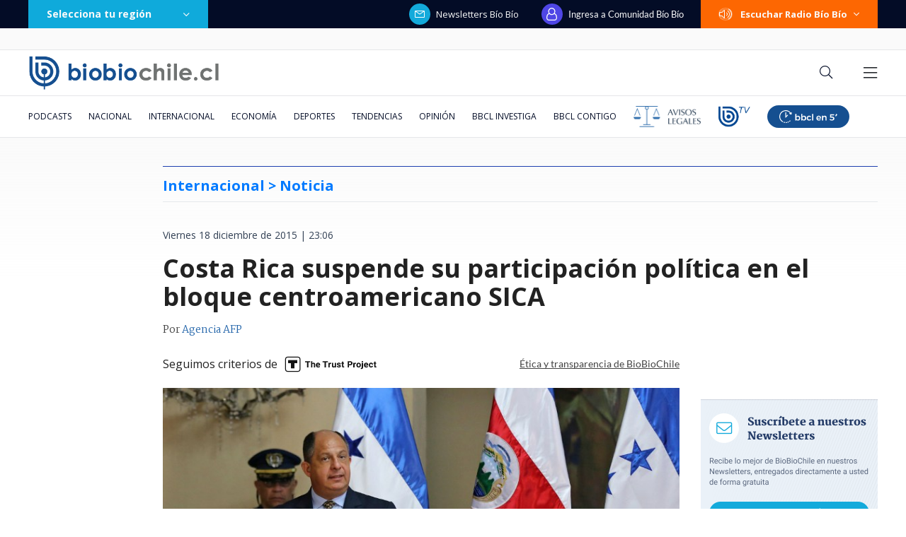

--- FILE ---
content_type: text/html
request_url: https://www.biobiochile.cl/noticias/2015/12/18/costa-rica-suspende-su-participacion-politica-en-el-bloque-centroamericano-sica.shtml
body_size: 234672
content:





































  










































  





    


    














    


<!DOCTYPE html>
<html lang="es">
    <head data-id-nota="2530208">
        <meta charset="utf-8" />
        <meta http-equiv="X-UA-Compatible" content="IE=edge" />
        <meta name="viewport" content="width=device-width,initial-scale=1.0" />
        <link rel="apple-touch-icon" sizes="57x57" href="https://www.biobiochile.cl/assets/biobiochile/img/icons/apple-touch-icon-57x57.png" />
        <link rel="apple-touch-icon" sizes="60x60" href="https://www.biobiochile.cl/assets/biobiochile/img/icons/apple-touch-icon-60x60.png" />
        <link rel="apple-touch-icon" sizes="72x72" href="https://www.biobiochile.cl/assets/biobiochile/img/icons/apple-touch-icon-72x72.png" />
        <link rel="apple-touch-icon" sizes="76x76" href="https://www.biobiochile.cl/assets/biobiochile/img/icons/apple-touch-icon-76x76.png" />
        <link rel="apple-touch-icon" sizes="114x114" href="https://www.biobiochile.cl/assets/biobiochile/img/icons/apple-touch-icon-114x114.png" />
        <link rel="apple-touch-icon" sizes="120x120" href="https://www.biobiochile.cl/assets/biobiochile/img/icons/apple-touch-icon-120x120.png" />
        <link rel="apple-touch-icon" sizes="144x144" href="https://www.biobiochile.cl/assets/biobiochile/img/icons/apple-touch-icon-144x144.png" />
        <link rel="apple-touch-icon" sizes="152x152" href="https://www.biobiochile.cl/assets/biobiochile/img/icons/apple-touch-icon-152x152.png" />
        <link rel="apple-touch-icon" sizes="180x180" href="https://www.biobiochile.cl/assets/biobiochile/img/icons/apple-touch-icon-180x180.png" />
        <link rel="icon" type="image/png" href="https://www.biobiochile.cl/assets/biobiochile/img/icons/icon-32x32.png" sizes="32x32" />
        <link rel="icon" type="image/png" href="https://www.biobiochile.cl/assets/biobiochile/img/icons/icon-194x194.png" sizes="194x194" />
        <link rel="icon" type="image/png" href="https://www.biobiochile.cl/assets/biobiochile/img/icons/icon-96x96.png" sizes="96x96" />
        <link rel="icon" type="image/png" href="https://www.biobiochile.cl/assets/biobiochile/img/icons/icon-192x192.png" sizes="192x192" />
        <link rel="icon" type="image/png" href="https://www.biobiochile.cl/assets/biobiochile/img/icons/icon-16x16.png" sizes="16x16" />
        

<title>
    Costa Rica suspende su participación política en el bloque centroamericano SICA | Internacional | BioBioChile
</title>










<meta name="identrada" content="2530208"/>
<meta property="fb:pages" content="10383924671" />

<meta name="description" content="Costa Rica anunció este viernes que abandona su participación política en el Sistema de Integración Centroamericano (SICA), ante la negativa de varios países ..."/>


<meta name="keywords" content='america-central,america-latina,costa-rica,sica'/> <meta name="news_keywords" content='america-central,america-latina,costa-rica,sica'/>
<meta itemprop="datePublished" content="2015-12-18 23:06:20"/> <meta
itemprop="dateModified" content="2015-12-19 00:48:10"/> <meta itemprop="articleSection"
content="group-internacional"/> <meta property="article:section" content="a-latina"/>
<meta property="article:published_time" content="2015-12-18 23:06:20"/> <meta
property="article:modified_time" content="2015-12-19 00:48:10"/>

<!-- App links -->
<meta property="al:ios:url" content="bbcl://?url=http://www.biobiochile.cl/noticias/2015/12/18/costa-rica-suspende-su-participacion-politica-en-el-bloque-centroamericano-sica.shtml" /> <meta property="al:ios:app_store_id"
content="993295830" /> <meta property="al:ios:app_name" content="BioBioChile para iPhone"
/>
<!-- Og Tags -->




<meta property="og:title" content='Costa Rica suspende su participación política en el bloque centroamericano SICA' />

<meta property="fb:pages" content="10383924671" />
<meta property="fb:app_id" content="263921489014995" /> <meta property="fb:page_id" content="10383924671"
/>
<meta property="og:locale" content="es_LA" />
<meta property="og:type" content="article" />
<meta property="og:url" content="http://www.biobiochile.cl/noticias/2015/12/18/costa-rica-suspende-su-participacion-politica-en-el-bloque-centroamericano-sica.shtml" />
<meta property="og:site_name" content="BioBioChile - La Red de Prensa Más Grande de Chile" />
<meta property="og:updated_time" content="2015-12-19 00:48:10" /> <meta property="article:author" content="Agencia AFP"
/>

<meta property="og:description" content="Costa Rica anunció este viernes que abandona su participación política en el Sistema de Integración Centroamericano (SICA), ante la negativa de varios países ..." />



<meta property="og:image" content="https://media.biobiochile.cl/wp-content/uploads/2015/12/costa-rica-suspende-participacion-en-sica.jpg" />


<!-- Twitter apps -->
<meta name="twitter:app:country" content="ES" />
<meta name="twitter:app:name:iphone" content="BioBioChile para iPhone" /> <meta name="twitter:app:id:iphone"
content="993295830" /> <meta name="twitter:app:url:iphone" content="bbcl://?url=http://www.biobiochile.cl/noticias/2015/12/18/costa-rica-suspende-su-participacion-politica-en-el-bloque-centroamericano-sica.shtml"
/>
<!-- Cards Twitter -->
<meta name="twitter:card" content="summary_large_image" />
<meta name="twitter:site" content="@biobio" /> <meta name="twitter:creator"
content="@biobio" />



<meta property="twitter:image" content="https://media.biobiochile.cl/wp-content/uploads/2015/12/costa-rica-suspende-participacion-en-sica.jpg"
/>


<!-- FB Admins -->

<meta property="fb:admins" content="596447377" /><!-- CL -->
<meta property="fb:admins" content="1055481325" /><!-- DC -->
<meta property="fb:admins" content="1108316360" /><!-- FD -->
<meta property="fb:admins" content="683413756" /><!-- VR -->
<meta property="fb:admins" content="644212978" /><!-- LC -->
<meta property="fb:admins" content="100004553504253" /><!-- PV -->
<meta property="fb:admins" content="1219255647" />
<meta property="fb:admins" content="100010265176052" />
<meta property="fb:admins" content="100000344807313" />
<meta property="fb:admins" content="1019907216" />
<meta property="fb:admins" content="100067679763353" />

<meta property="identrada" content="2530208"/>

<script type="application/ld+json">
    [
    {
        "@context": "http:\/\/schema.org",
        "@type": "NewsArticle",
        "publisher": {
            "@type": "Organization",
            "name": "BioBioChile",
            "logo": {
                "@type": "ImageObject",
                "url": "http:\/\/www.biobiochile.cl\/assets\/img\/newBbcl.png",
                "width": 296,
                "height": 54
            },
            "sameAs": [
                "https:\/\/www.facebook.com\/RadioBioBio",
                "https:\/\/twitter.com\/biobio",
                "https:\/\/www.instagram.com\/biobiochile"
            ]
        },
        "url": "http:\/\/www.biobiochile.cl\/noticias\/2015\/12\/18\/costa-rica-suspende-su-participacion-politica-en-el-bloque-centroamericano-sica.shtml",
        "headline": "Costa Rica suspende su participaci\u00f3n pol\u00edtica en el bloque centroamericano SICA",
        "datePublished": "2015-12-18 23:06:20",
        "dateModified": "2015-12-19 00:48:10",
        "mainEntityOfPage": {
            "@type": "WebPage",
            "@id": "http:\/\/www.biobiochile.cl",
            "name": "BioBioChile",
            "alternateName": "BBCL",
            "description": "La Red de Prensa M\u00e1s Grande de Chile",
            "url": "http:\/\/www.biobiochile.cl\/",
            "potentialAction": {
                "@type": "SearchAction",
                "target": "http:\/\/www.biobiochile.cl\/lista\/buscador?s={search_term}",
                "query-input": "required name=search_term"
            },
            "inLanguage": "es-ES"
        },
        "thumbnailUrl": "2015\/12\/costa-rica-suspende-participacion-en-sica.jpg",
        "image": {
            "@type": "ImageObject",
            "url": "http:\/\/media.biobiochile.cl\/wp-content\/uploads\/2015\/12\/costa-rica-suspende-participacion-en-sica.jpg",
            "caption": "ARCHIVO | HO | Casa Presidencial | AFP",
            "description": "ARCHIVO | HO | Casa Presidencial | AFP",
            "width": 730,
            "height": 350
        },
        "keywords": "Am\u00e9rica Central,Am\u00e9rica Latina,Costa Rica,SICA",
        "author": {
            "@type": "Person",
            "name": "Agencia AFP"
        },
        "articleBody": "<p><strong>Costa Rica <\/strong>anunci\u00f3 este viernes que <strong>abandona su participaci\u00f3n pol\u00edtica en el Sistema de Integraci\u00f3n Centroamericano (SICA)<\/strong>, ante la negativa de varios pa\u00edses de ese organismo a resolver el problema de m\u00e1s de<strong> 5.000 cubanos varados en su territorio<\/strong>.<\/p>\n<p>En conferencia de prensa, el presidente Luis Guillermo Sol\u00eds anunci\u00f3 adem\u00e1s el <strong>cierre de las fronteras a la migraci\u00f3n irregular<\/strong>, y advirti\u00f3 a los cubanos que ingresen ilegalmente que ser\u00e1n deportados inmediatamente a su pa\u00eds de origen.<\/p>\n<p>Tras regresar de la capital salvadore\u00f1a donde tuvo lugar la cumbre del SICA, Sol\u00eds dijo que &#8220;lo menos que esperaba era la solidaridad&#8221; de los dem\u00e1s pa\u00edses ante un problema &#8220;que no es geopol\u00edtico ni ideol\u00f3gico sino simplemente humanitario&#8221;.<\/p>\n<p>Sol\u00eds present\u00f3 este viernes una propuesta a sus colegas de la regi\u00f3n para facilitar a los cubanos varados en este pa\u00eds en su camino a Estados Unidos, su destino final.<\/p>\n<p>&#8220;Nos sentimos defraudados por la respuesta del sistema (regional)&#8221; a un plan que buscaba facilitar a los cubanos el paso hacia el norte &#8220;respetando la soberan\u00eda y las leyes de cada pa\u00eds, en un proceso ordenado, seguro y gradual&#8221;, expres\u00f3 el gobernante.<\/p>\n<p>Sol\u00eds explic\u00f3 que el rechazo a esa iniciativa provino de tres pa\u00edses: Guatemala, Belice y Nicaragua, cuyo gobierno desat\u00f3 la crisis al cerrar la frontera a los cubanos en noviembre pasado.<\/p>\n<p>No obstante, Sol\u00eds dijo que Costa Rica no abandona completamente el SICA, pues continuar\u00e1 participando en todos los organismos de integraci\u00f3n econ\u00f3mica y comercial de la regi\u00f3n.<\/p>\n<h2>\nSuspensi\u00f3n de visas de tr\u00e1nsito<\/h2>\n<p>El mandatario costarricense prometi\u00f3 a los migrantes cubanos que su gobierno seguir\u00e1 trabajando en la b\u00fasqueda de una soluci\u00f3n al problema, y garantiz\u00f3 que quienes hayan recibido la visa de tr\u00e1nsito -cerca de 7.000, seg\u00fan las estimaciones oficiales- seguir\u00e1n siendo atendidos adecuadamente en el pa\u00eds.<\/p>\n<p>Sin embargo, advirti\u00f3 que <strong>a partir del 19 de diciembre se suspender\u00e1 la entrega de las visas de tr\u00e1nsito<\/strong>, debido a que el pa\u00eds ha agotado su capacidad para recibir nuevos migrantes.<\/p>\n<p>&#8220;El gobierno de Costa Rica reitera a las personas que no han llegado hasta la frontera costarricense, que no lo hagan&#8221; porque &#8220;no seran admitidos y quienes sean aprehendidos en el territorio nacional sin visa ser\u00e1n deportados a su pa\u00eds de origen&#8221;, puntualiz\u00f3.<\/p>\n<p>Manifest\u00f3 adem\u00e1s su confianza en que el pr\u00f3ximo presidente de Guatemala, Jimmy Morales, quien asumir\u00e1 el 14 de enero, tenga mayor disponibilidad a cooperar en la busqueda de una soluci\u00f3n regional al problema.<\/p>\n<p>La directora general de Migraci\u00f3n Kattia Rodr\u00edguez, afirm\u00f3 en la misma conferencia de prensa que en la frontera entre Costa Rica y Panam\u00e1 hay 2.013 cubanos que ingresaron en los \u00faltimos d\u00edas y que estos ser\u00e1n los \u00faltimos en ser documentados.<\/p>\n<p>Seg\u00fan estimaciones previas, en la zona fronteriza norte (con Nicaragua) permanecen varados otros 5.000, por lo que la cifra estar\u00eda superando los 7.000 migrantes.<\/p>\n<h2>El problema es de EEUU<\/h2>\n<p>Por su parte, el vicecanciller de Nicaragua, Denis Moncada, declar\u00f3 a la prensa en San Salvador que la cumbre no lleg\u00f3 a un acuerdo sobre el tema porque los pa\u00edses tienen posiciones distintas.<\/p>\n<p>&#8220;Nicaragua ya ha dado su postura al respecto, la situaci\u00f3n la debe resolver no Centroam\u00e9rica sino los Estados Unidos, pues son ellos los que est\u00e1n generando que muchos cubanos quieran ir a su territorio&#8221;, apunt\u00f3 el funcionario nicarag\u00fcense.<\/p>\n<p>Managua &#8220;exige a los Estados Unidos soluciones para el traslado inmediato y seguro hacia su territorio de los miles de ciudadanos cubanos entrampados en esa peligrosa ruta de tr\u00e1nsito&#8221;, se\u00f1al\u00f3 el gobierno de Daniel Ortega en un comunicado distribuido a la prensa al t\u00e9rmino de la cumbre.<\/p>\n",
        "articleSection": "group-internacional",
        "inLanguage": "es-ES"
    }
]
</script>




        <link
        href="https://fonts.googleapis.com/css?family=Lato:300,400,700|Martel:400,600,700|Lora&display=swap"
        rel="stylesheet"
        />
        <link href="https://fonts.googleapis.com/css2?family=Inter:wght@500;600;700&display=swap" rel="stylesheet">
        <link href="https://fonts.googleapis.com/css2?family=Open+Sans:ital,wght@0,300..800;1,300..800&display=swap" rel="stylesheet">
        <link
        rel="stylesheet"
        href="https://libs.biobiochile.cl/bbcl/fontawesome-pro-5.0.9/css/fontawesome-all.min.css"
        />
        <link
        rel="stylesheet"
        href="https://libs.biobiochile.cl/bbcl/bbcl-2020/css/bootstrap-vue.cf0e474e.css"
        />
        <link
        rel="stylesheet"
        href="https://www.biobiochile.cl/assets/escritorio/bbcl-2020/css/escritorio-post.f69ceca9.css?v=1.94"
        />
        <!--ocultar contador visitas realtime-->
        <!--<link
        rel="stylesheet"
        href="https://www.biobiochile.cl/assets/css/numero-realtime.css"
        />-->
        <script
        src="https://libs.biobiochile.cl/bbcl/bbcl-2020/js/bootstrap-vue.2556cd03.js"
        defer
        ></script>
        <!-- <script
        src="https://libs.biobiochile.cl/bbcl/bbcl-2020/js/chunk-vendors.317a09ca.js"
        defer
        ></script>
        <script
        src="https://libs.biobiochile.cl/bbcl/bbcl-2020/js/escritorio-bbcl.b111e623.js"
        defer
        ></script> -->


        <script src="https://libs.biobiochile.cl/bbcl/bbcl-2020/js/chunk-vendors.5b8e136d.js" defer></script>
        <script src="https://libs.biobiochile.cl/bbcl/bbcl-2020/js/escritorio-bbcl.bf35248b.js" defer></script>



        <script src="https://libs.biobiochile.cl/bbcl/jquery/3.4.1/jquery.js"></script>
        <!-- Chrome, Firefox OS and Opera -->
<meta name="theme-color" content="#2b73b4" />
<!-- Windows Phone -->
<meta name="msapplication-navbutton-color" content="#2b73b4" />
<!-- IOS -->
<meta name="apple-mobile-web-app-status-bar-style" content="#2b73b4" />

<!-- Google Tag Manager -->
<script>
  (function (w, d, s, l, i) {
    w[l] = w[l] || [];
    w[l].push({ 'gtm.start': new Date().getTime(), event: 'gtm.js' });
    var f = d.getElementsByTagName(s)[0],
      j = d.createElement(s),
      dl = l != 'dataLayer' ? '&l=' + l : '';
    j.async = true;
    j.src = 'https://www.googletagmanager.com/gtm.js?id=' + i + dl;
    f.parentNode.insertBefore(j, f);
  })(window, document, 'script', 'dataLayer', 'GTM-PVFP3WK');
</script>
<!-- End Google Tag Manager -->

<!-- [ANALYTICS] -->
<!--<script>
  (function(i,s,o,g,r,a,m){i['GoogleAnalyticsObject']=r;i[r]=i[r]||function(){
  (i[r].q=i[r].q||[]).push(arguments)},i[r].l=1*new Date();a=s.createElement(o),
  m=s.getElementsByTagName(o)[0];a.async=1;a.src=g;m.parentNode.insertBefore(a,m)
  })(window,document,'script','//www.google-analytics.com/analytics.js','ga');
  	ga('create', 'UA-10041906-69', 'auto');
  	ga('send', 'pageview');
</script>-->
<!-- [/ANALYTICS] -->
<!-- [ANALYTICS] -->
<script>
  (function(i,s,o,g,r,a,m){i['GoogleAnalyticsObject']=r;i[r]=i[r]||function(){
  (i[r].q=i[r].q||[]).push(arguments)},i[r].l=1*new Date();a=s.createElement(o),
  m=s.getElementsByTagName(o)[0];a.async=1;a.src=g;m.parentNode.insertBefore(a,m)
  })(window,document,'script','//www.google-analytics.com/analytics.js','ga');
  	ga('create', 'UA-10041906-69', 'auto', {'allowLinker': true});
    ga('require', 'linker');
    ga('linker:autoLink', ['radiobiobio.cl'] );

    ga("create", "UA-54052200-1", "auto", "pagina7");
    ga("pagina7.set", "referrer", "https://www.biobiochile.cl");

    var title = document.title
    var i = title.indexOf('|')

    title = title.substr(0, i === -1 ? title.length : i).trim()
  	//ga('send', 'pageview', location.pathname);

    
    
    console.log("AutorContadores: " + 'Agencia AFP')
    ga('set', 'dimension1', 'Agencia AFP');
    

    ga('send', 'pageview', location.pathname, {
  	title: title
  })
</script>
<!-- [/ANALYTICS] -->
<!-- [COMSCORE] -->
<script>

  var _comscore = _comscore || [];

  _comscore.push({

    c1: "2", c2: "11254169",

    options: {

      enableFirstPartyCookie: true,

      bypassUserConsentRequirementFor1PCookie: true

    }

  });

(function () {

    var s = document.createElement("script"), el = document.getElementsByTagName("script")[0]; s.async = true;

    s.src = "https://sb.scorecardresearch.com/cs/11254169/beacon.js";

    el.parentNode.insertBefore(s, el);

		// Mejor manera para escuchar cambios de URL? Mejor tal vez que el monkey patching?
		let lastPath = location.pathname

		setInterval(() => {
			const newPath = location.pathname

			if (lastPath !== newPath && self.COMSCORE) {
				lastPath = newPath

				COMSCORE.beacon({
					c1: "2", 
					c2: "11254169",
					options: {
						enableFirstPartyCookie: true,
						bypassUserConsentRequirementFor1PCookie: true
					}
				});

				fetch('/pageview_candidate.txt?t=' + Date.now())
			}

		}, 500)

  })();

</script>

<noscript>

  <img src="https://sb.scorecardresearch.com/p?c1=2&amp;c2=11254169&amp;cv=4.4.0&amp;cj=1">

</noscript>
<!-- [/COMSCORE] -->

<!-- TRAFICO -->
<script>
  (function () {
    const iframe = document.createElement('iframe');
    iframe.src = 'https://media.digitalproserver.com/iframe.php';
    iframe.style.display = 'none';
    iframe.width = '2';
    iframe.height = '2';
    iframe.frameBorder = '0';
    iframe.scrolling = 'no';

    window.addEventListener(
      'DOMContentLoaded',
      function () {
        document.body.appendChild(iframe);
      },
      false
    );
  })();
</script>

<!-- TEST REALTIME -->
<script src="https://www.biobiochile.cl/assets/realtime.js?v=6"></script>
<script>
  BB_REALTIME.init('01G1KMVDSGMWCR31GWZX0VBJBY');
</script>
<!-- TEST REALTIME -->

<!--DELETE AFTER SOME TIME-->
<style>
  @media (min-width: 768px) {
    .realtime .realtime-article-link {
      padding: 0 14px !important;
    }
  }
</style>
<!--/DELETE AFTER SOME TIME-->

<!-- MARFEEL -->
<script type="text/javascript">
  function e(e) {
    var t = !(arguments.length > 1 && void 0 !== arguments[1]) || arguments[1],
      c = document.createElement('script');
    (c.src = e),
      t
        ? (c.type = 'module')
        : ((c.async = !0),
          (c.type = 'text/javascript'),
          c.setAttribute('nomodule', ''));
    var n = document.getElementsByTagName('script')[0];
    n.parentNode.insertBefore(c, n);
  }
  function t(t, c, n) {
    var a, o, r;
    (null !== (a = t.marfeel) && void 0 !== a) || (t.marfeel = {}),
      (null !== (o = (r = t.marfeel).cmd) && void 0 !== o) || (r.cmd = []),
      (t.marfeel.config = n),
      (t.marfeel.config.accountId = c);
    var i = 'https://sdk.mrf.io/statics';
    e(''.concat(i, '/marfeel-sdk.js?id=').concat(c), !0),
      e(''.concat(i, '/marfeel-sdk.es5.js?id=').concat(c), !1);
  }
  !(function (e, c) {
    var n = arguments.length > 2 && void 0 !== arguments[2] ? arguments[2] : {};
    t(e, c, n);
  })(window, 3376, {} /*config*/);
</script>
<!-- /MARFEEL -->

<!-- Start cookieyes banner -->
<script id="cookieyes" type="text/javascript" src="https://cdn-cookieyes.com/client_data/950fc6eda55158efc2ad4d3e/script.js"></script>
<!-- End cookieyes banner -->

<!-- <style>
    .boton-accesible {
        display: none !important;
    }
</style> -->



<style>
        #ITT_Desktop_BBCL {
            position: relative;
        }
        #ad-top-header {
            margin-top: 20px!important;
        }
        #header .header-ad-container .ad {
            margin-top: 5px;
        }
        #ad_intext {
          position: relative;
        }
        div[id^="slot_box"] {
          position: relative;
        }
        div[id^="ad_box"] {
          position: relative;
        }
        div[id^="banner-sticky-nota"] {
          position: relative;
        }
        .ad {
            position: relative;
        }
        .adMessage {
            font-family: "Open Sans", sans-serif;
            font-weight: 500;
            position: absolute!important;
            top: -15px;
            left: 0;
            background: transparent;
            color: rgb(105, 105, 105);
            border: 1px solid rgb(105, 105, 105,0.1);
            font-size: 10px;
            line-height: 10px;
            padding: 2px 8px;
            text-transform: uppercase;
            z-index: 999999;
            display: none;
            border-radius: 4px;
        }
    </style>
<script>
  window.addEventListener('DOMContentLoaded', function () {
    googletag.cmd.push(function () {
      googletag.pubads().addEventListener('slotRenderEnded', function(event) {

        const id_banner = event.slot.getSlotElementId();

        if (id_banner !== "ad_sticky_footer" && id_banner !== "ITT_Desktop_BBCL" && id_banner !== "ITT_Mobile_BBCL" && id_banner !== "scroll_mobile") 
        {

          const bannerElement = document.getElementById(id_banner);
          if (!bannerElement) return;

          let tries = 0;
          const waitIframe = setInterval(function () {

            const iframe = bannerElement.querySelector('iframe');

            if (iframe || tries >= 20) {
              clearInterval(waitIframe);

              if (iframe) {

                const height = iframe.offsetHeight;

                const hasRealAd = height > 20; 

                if (hasRealAd && !event.isEmpty) {

                  if (id_banner.match(/^banner-contenido-nota/)) {
                    const pBannerElement = bannerElement.parentNode;
                    const discMessage = document.createElement('div');
                    const newContent = document.createTextNode("Publicidad");
                    discMessage.setAttribute('class', 'adMessage');
                    discMessage.classList.add('visible');
                    discMessage.style.display = "block";
                    discMessage.appendChild(newContent);
                    pBannerElement.appendChild(discMessage);

                  } else {
                    const discMessage = document.createElement('div');
                    const newContent = document.createTextNode("Publicidad");
                    discMessage.setAttribute('class', 'adMessage');
                    discMessage.classList.add('visible');
                    discMessage.style.display = "block";
                    discMessage.appendChild(newContent);
                    bannerElement.appendChild(discMessage);
                  }
                }

              }

            }

            tries++;
          }, 50);

        }

      });
    });
  },
  false
  );
</script>

        

        
        




				
	<!--CONTENT CREDENTIALS-->
	<style>
		.post .post-content .wp-caption {
			position: relative;
		}

		.post .cc-featured-image-container {
			position: absolute;
			width: 100%;
			height: 100%;
			left: 0;
			top: 0;
		}

		.post .post-content .wp-caption .cc-container,
		.post .cc-featured-image-container .cc-container {
			background: none; 
			border: none; 
			padding: 0; 
			position: absolute; 
			top: 10px; 
			right: 10px;
			z-index: 10;
		}
	</style>
	<script src="/assets/content-credentials/process-multiple-assets.js?v=15" defer></script>
	<!--/CONTENT CREDENTIALS-->




        
            <script language="javascript" type="text/javascript">
    //Captura variables desde la url para pasarlas a DFP
    var getQueryString = function (field, url) {
        var href = url ? url : window.location.href;
        var reg = new RegExp('[?&]' + field + '=([^&#]*)', 'i');
        var string = reg.exec(href);
        return string ? string[1] : null;
    };
    var dfp_demo = getQueryString("demo");
</script>
<script async src="https://securepubads.g.doubleclick.net/tag/js/gpt.js"></script>
<script>
    var googletag = googletag || {}
    googletag.cmd = googletag.cmd || []

    googletag.cmd.push(function() {
        var targetingKeywords = 'america-central,america-latina,costa-rica,sica';
        googletag.pubads().enableSingleRequest()
        // googletag.pubads().collapseEmptyDivs()
        googletag.pubads().enableLazyLoad({
            fetchMarginPercent: 200,  
            renderMarginPercent: 200,
            mobileScaling: 2.0
        });

        

        googletag.pubads()
            .setTargeting('tipo', 'articulo')
            .setTargeting('post-id', '2530208')
            .setTargeting('category-primary', 'group-internacional')
            .setTargeting('category-secondary', 'a-latina')
            .setTargeting('keywords', targetingKeywords.split(',').map(s => s.normalize("NFKD").replace(/[^a-z0-9\s]/gi, "").trim().toLowerCase()))
            .setTargeting('demo', [dfp_demo]);

        googletag.enableServices()
    })
</script>
<script src='/assets/escritorio/bbcl-2020/js/ads-passback.js'></script>
        

        

        <style>
            @media (min-width: 992px) {
                .post .post-content .wp-caption-text {
                    margin-top: 0;
                }
                .post .post-content figure{
                    width: -webkit-fit-content!important;
                    width: -moz-fit-content!important;
                    width: fit-content!important;
                }
            }
            .lee-tambien-bbcl::before {
                clear: both;
                content: '';
                display: block;
            }
            .post-excerpt {
                display: flex;
                flex-wrap: wrap;
            }
            
            .autores {
                color: #444;
                font-family: Martel,serif;
                font-size: 14px;
                letter-spacing: 0;
                line-height: 14px;
                margin-bottom: 20px;
                line-height: 20px;
            }
            .autor-link {
                color: #2667ab;
            }
            .pac-nh {
                display: none;
            }
            .dark-mode.dark-mode#post .post .post-content blockquote h2, .dark-mode.dark-mode#post .post .post-content blockquote h3{
                color: #fff;
            }
            
            .contenedor-noticia-patrocinada {
                background-color: white;
                margin: 0 auto;
                height: 55px;
                border: 1px solid #34508D;
                border-bottom: 3px solid #34508D;
                margin-top: 10px;
                display: flex;
                align-items: center;
                padding-left: 25px;
                padding-right: 102px;
                margin-bottom: 10px;
            }
            .contenedor-noticia-patrocinada .frase {
                color: #34508D;
                font-size: 13px;
                font-weight: bold;
                letter-spacing: 1px;
                line-height: 13px;
                margin-left: 20px;
            }
            .contenedor-noticia-patrocinada .patrocinado-por {
                font-weight: normal;
                margin-left: auto;
            }

						/*
            .contenedor-noticia-patrocinada .img-logo {
                max-width: none!important;
                margin-left: 15px;
                max-height: 50px;
            }
						*/

            .post .post-content .bbcl-alert{
                width: 100%;
            }
            #post .post .post-main-aside-container .post-aside{
            	max-width: 250px;
            }
            .post .post-content p iframe.vrudopodcast{
                height: 315px;
            }
            .post .post-content h2 {
                font-size: 24px;
                line-height: 24px;
                margin-bottom: 30px;
                font-weight: 900;
            }
            .post .post-content h3 {
                font-weight: 800;
                font-size: 20px;
                line-height: 22px;
                margin-bottom: 32px;
            }
            /*#post #header .navbar-bottom .home-editor-selection {
                display: block;
            }*/

            .post-image .link-imagen{
                position: absolute;
                width: 50px;
                height: 50px;
                bottom: 0;
                right: 0;
            }
            /*.ad-texto-publicidad {
                box-sizing: content-box;
                background-color: #6c757d17;
                padding: 12px;
                position: relative;
            }
            .ad-texto-publicidad::before {
                content: 'publicidad';
                position: absolute;
                top: 0;
                left: 50%;
                transform: translateX(-50%);
                font-size: 9px;
                line-height: 9px;
                padding: 1px;
            }*/
            .cabecera-opinion{
                display: flex;
                background-color: #ffe6a4;
                color: #444444;
                font-family: Lato;
                font-size: 13px;
                letter-spacing: 0;
                line-height: 19px;
                text-align: center;
                width: 100%;
                margin-bottom: 16px;
            }
            .cabecera-opinion .opinion{
                background-color: #FFCE4B;
                font-weight: bold;
                letter-spacing: 3px;
                line-height: 15px;
                position: relative;
                text-transform: uppercase;
                display: flex;
                min-width: 348px;
                align-items: center;
                justify-content: center;
            }
            .cabecera-opinion .opinion::after{
                content:  '';
                width: 0; 
                height: 0; 
                border-left: 8px solid #FFCE4B;
                border-top: 6px solid transparent;
                border-bottom: 6px solid transparent; 
                position: absolute;
                right: -7px;
                top: 0;
                bottom: 0;
                margin: auto;
            }
            .cabecera-opinion .opinion i{
                font-size: 20px;
            }
            .cabecera-opinion .texto{
                padding: 8px 45px 8px 37px;
            }

            .post .post-content .destacador{
                line-height: 31px;
                padding: 0 4px;
                background-image: linear-gradient(90deg, rgba(255, 255, 255, 0) 50%, #A7DAFF 0);
                background-size: 200%;
                background-position: 0;
                transition: background-position var(--marker-transition-duration, 1s) linear;
            }

            .dark-mode.dark-mode#post .post .post-content .destacador {
                background-image: linear-gradient(90deg, rgba(255, 255, 255, 0) 50%, #007AFF 0);
            }

            .dark-mode.dark-mode#post .post .post-content .destacador a {
                color: #fafafa;
                text-decoration: underline;
            }

            .post .post-content .destacador.destacado {
                background-position: -100%;
            }

            .cabecera-editorial{
                display: flex;
                background-color: #7dd3fc;
                color: #444444;
                font-family: Lato;
                font-size: 13px;
                letter-spacing: 0;
                line-height: 19px;
                text-align: center;
                width: 100%;
                margin-bottom: 16px;
            }
            .cabecera-editorial .editorial{
                background-color: #2475af;
                color: #fff;
                font-weight: 500;
                letter-spacing: 3px;
                line-height: 15px;
                position: relative;
                text-transform: uppercase;
                display: flex;
                min-width: 348px;
                align-items: center;
                justify-content: center;
            }
            .cabecera-editorial .editorial i{
                font-size: 20px;
            }
            .cabecera-editorial .texto{
                padding: 15px 45px 15px 37px;
                font-size: 16px;
                background-color: #7dd3fc;
                color: #243266;
            }

            /* Comunidad: botón leer más tarde (cbb-leer-mas-tarde)*/
            .autores {
                margin-bottom: 0px;
            }

            .post-date {
                margin-bottom: 0px;
                padding-top: 20px;
            }

            #cbb-aux-container {
                display: flex;
                justify-content: space-between;
                max-width: 730px;
            }
            body.dark-mode [id*="cbbLeerMasTarde"] > button {
                color: #CBD5E1;
            }
        </style>
        <style>
            .franja-nota-feliz {
                width: 100%;
                margin-bottom: -12px;
            }
            .post.nota-feliz {
                padding: 15px 18px 0px;
                border: 2px solid #F8A003;
                border-radius: 12px;
            }


            .contenedor-noticia-patrocinada {
                margin: 0 auto;
                height: 55px;
                border: 1px solid #34508d;
                border-bottom: 3px solid #34508d;
                margin-top: 10px;
                display: flex;
                align-items: center;
                padding-left: 25px;
                padding-right: 102px;
                margin-bottom: 10px;
            }
            .contenedor-noticia-patrocinada .frase {
                color: #34508d;
                font-size: 13px;
                font-weight: bold;
                letter-spacing: 1px;
                line-height: 13px;
                margin-left: 20px;
            }
            .contenedor-noticia-patrocinada .patrocinado-por {
                font-weight: normal;
                /* margin-right: auto; */
            }
            .contenedor-noticia-patrocinada .img-logo {
                margin-left: 15px;
                max-width: 135px;
                max-height: 50px;
            }
            #post .post .post-image:before {
                display: none;
            }
            #post .post .post-image {
                height: 385px;
            }

            #post .post .post-image .post-image-principal {
                width: 100%;
                height: 100%;
                object-fit: cover;
            }
        </style>
        <style>
            .nota .contenido-nota blockquote,
            .post .post-content blockquote,
            .nota-content blockquote {
            display: inline-block;
            }
        </style>
        
        

        

        

        
        
        <script src="https://libs.biobiochile.cl/bbcl/moment/2.24.0/moment.js"></script>
        <script>
            moment.lang("es")
        </script>
        
        <link rel="stylesheet" href="https://www.biobiochile.cl/assets/css/article-content.css"/>
        <style>
            .botones-google-news-wsp {
                display: flex;
                justify-content: space-between;
                border-top: 1px solid #DEE1E5;
                border-bottom: 1px solid #DEE1E5;
                padding: 16px 0px;
                margin-bottom: 16px;
            }
            .botones-google-news-wsp p {
                color: #444;
                font-family: 'Lato';
                font-size: 15px;
                font-weight: 600;
                line-height: 15px;
                margin-bottom: 16px;
            }
            .dark-mode .botones-google-news-wsp p {
                color: white;
            }
            .botones-google-news-wsp .google-news,
            .botones-google-news-wsp .canal-wsp,
            .botones-google-news-wsp .canal-youtube {
                width: 32.5%;
            }
            .botones-google-news-wsp a {
                display: flex;
                justify-content: center;
                align-items: center;
                width: 100%;
                height: 45px;
                border-radius: 5px;
                transition: .2s;
            }
            .botones-google-news-wsp .google-news a {
                background-color: #4E8DF5;
            }
            .botones-google-news-wsp .google-news a:hover {
                background-color: #2F72E0;
            }
            .botones-google-news-wsp .google-news img {
                width: 110px;
            }
            .botones-google-news-wsp .google-news .google-text {
                margin-bottom: 31px;
            }
            .botones-google-news-wsp .canal-wsp a {
                background-color: #4EBC71;
            }
            .botones-google-news-wsp .canal-wsp a:hover {
                background-color: #2EAB55;
            }
            .botones-google-news-wsp .canal-wsp img {
                width: 103px;
            }
            .botones-google-news-wsp .canal-youtube a{
                background-color: #d22e2e;
            }
            .botones-google-news-wsp .canal-youtube a:hover{
                background-color: #b81414;
            }
            .botones-google-news-wsp .canal-youtube img {
                width: 40px;
            }

        </style>

        <style>
            .bbcl-details {
            border: 1px solid #CDD6DF;
            border-radius: 4px;
            padding: 1rem 1rem 0;
            background-color: #EAECF0;
            margin-bottom: 1rem;
            }
            
            .bbcl-details .bbcl-summary {
            font-weight: bold;
            margin: -1em -1em 0;
            padding: 0.5em;
            }
            
            .bbcl-details .bbcl-summary h1,
            .bbcl-details .bbcl-summary h2,
            .bbcl-details .bbcl-summary h3,
            .bbcl-details .bbcl-summary h4,
            .bbcl-details .bbcl-summary h5,
            .bbcl-details .bbcl-summary h6 {
            display: inline;
            }
            
            .bbcl-details[open] .bbcl-summary {
            border-bottom: 1px solid #CDD6DF;
            margin-bottom: 0.5em;
            }
            
            
            .dark-mode.dark-mode .bbcl-details {
            color: white;
            background-color: #253747;
            border-color: #45515C;
            }
            .dark-mode.dark-mode .bbcl-details[open] .bbcl-summary {
            border-color: #45515C;
            }
        </style>

        <!-- [CSS CORRECCIONES] -->
        <style>
            #correcciones-form {
                z-index: 10;
                position: relative;
            }
            .openFormCorreccion {
                align-items: center;
                background-color: #0faadb;
                color: #ffffff;
                cursor: pointer;
                display: flex;
                font-size: 12px;
                font-weight: 600;
                line-height: 12px;
                text-transform: uppercase;
                margin: 24px auto;
                max-width: 262px;
                position: relative;
                border: 0;
                justify-content: space-between;
                font-family: 'Lato', sans-serif;
            }
            .openFormCorreccion .correccionPen {
                background-color: #2bb643;
                margin-right: 5px;
                padding: 5px;
                position: relative;
            }
            .openFormCorreccion::before {
                border-left: 5px solid transparent;
                border-right: 5px solid transparent;
                border-bottom: 5px solid #0faadb;
                top: -7px;
                content: "";
                height: 7px;
                left: 50%;
                position: absolute;
                transform: translate(-50%);
                width: 10px;
            }
            .openFormCorreccion span {
                align-items: center;
                background-color: #001D38;
                display: flex;
                height: 23px;
                justify-content: center;
                margin-left: 5px;
                padding: 0 5px;
            }
            .formCorreccion-modal {
                z-index: 3;
                padding: 100px 16px 0;
                position: fixed;
                left: 0;
                top: 0;
                width: 100%;
                height: 100%;
                overflow: auto;
                background-color: rgb(0, 0, 0);
                background-color: rgba(0, 0, 0, 0.4);
            }
            .formCorreccion-container {
                padding: 16px;
            }
            .formCorreccion-modal-content {
                margin: auto;
                background-color: #fff;
                position: relative;
                padding: 0;
                outline: 0;
                width: 100%;
                max-width: 360px;
                border-radius: 8px;
            }
            .formCorreccion-panel {
                padding: 0.01em 16px;
            }
            .formCorreccion-btn {
                border: none;
                display: inline-block;
                padding: 5px 8px;
                vertical-align: middle;
                overflow: hidden;
                text-decoration: none;
                color: #8899a6;
                background-color: inherit;
                text-align: center;
                cursor: pointer;
                white-space: nowrap;
                font-size: 26px;
                line-height: 20px;
            }
            .formCorreccion-btn {
                -webkit-touch-callout: none;
                -webkit-user-select: none;
                -khtml-user-select: none;
                -moz-user-select: none;
                -ms-user-select: none;
                user-select: none;
            }
            .formCorreccion-header h3 {
                border-bottom: 1px solid #8899a6;
                font-size: 18px;
                font-weight: 600;
                line-height: 18px;
                padding-bottom: 10px;
            }
            .formCorreccion-display-topright {
                position: absolute;
                right: 0;
                top: 0;
            }
            .formCorreccion-large {
                font-size: 18px !important;
            }
            .form-enviar {
                margin-bottom: 10px;
            }
            .dark-mode.dark-mode .formCorreccion-container {
                color: #222
            }
            .dark-mode.dark-mode .openFormCorreccion span {
                background-color: #ffffff;
                color: #001D38;
            }
            @media (min-width: 993px) {
                .formCorreccion-modal {
                    padding-top: 100px;
                }
                .formCorreccion-modal-content {
                    width: 500px;
                    max-width: 500px;
                }
            }
        </style>
        <!-- [/CSS CORRECCIONES] -->

        <style>
            .autor-opinion{
                display: flex;
                margin-bottom: 17px;
            }
            .autor-opinion .imagen{
                margin-right: 15px;
                border-radius: 50%;
                width: 60px;
                height: 60px;
                overflow: hidden;
            }
            .autor-opinion .imagen img{
                width: 100%;
                filter: grayscale(100%);
            }
            .autor-opinion .informacion{
                font-family: Lato;
                letter-spacing: 0;
                display: flex;
                flex-direction: column;
                justify-content: center;
            }
            .autor-opinion .informacion .nombre{
                color: #007AFF;
                font-size: 16px;
                font-weight: bold;
                line-height: 16px;
                margin-bottom: 8px;
            }
            .autor-opinion .informacion .cargo{
                color: #646464;
                font-size: 13px;
                line-height: 13px;
                margin-bottom: 0;
            }
        </style>
        <style>
            .dark-mode.dark-mode .insert-content p {
                color: #666 !important;
            }
        </style>

        <style>
            .modo-accesible .audio-accesible{
                display: block;
            }
            
            .audio-dark-mode{
                display: none;
            }
            .audio-hc{
                display: none;
            }
            .modo-accesible .audio-noticia {
                display: flex;
                align-items: center;
                flex-wrap: wrap;
                gap: 10px;
                margin-bottom: 12px;
            }
            
            .modo-accesible .boton-escuchar {
                width: 211px;
                height: 52px;
                display: flex;
                align-items: center;
                justify-content: space-between;
                gap: 5px;
                padding: 4px 8px;
                background-color: #EDF0F3;
                border: none;
                border-radius: 8px;
                cursor: pointer;
                font-family: 'Open Sans', sans-serif;
            }
            
            .modo-accesible .boton-escuchar .texto {
                color: #154F91;
                font-weight: 600;
                font-size: 13px;
            }
            
            
            .modo-accesible .mini-audio {
                height: 28px;
                width: 360px;
            }
            
            
            @media (max-width: 480px) {
                .modo-accesible .audio-noticia {
                    flex-direction: column;
                    align-items: flex-start;
                }
                
                .modo-accesible .boton-escuchar {
                    width: 100%;
                    max-width: 50%;
                    position: relative;
                    left: 20px;
                }
                
                .modo-accesible .mini-audio {
                    width: 80%;
                    max-width: 100%;
                    position: relative;
                    left: 20px;
                }
            }
            
            

            /* MODO ACCESIBLE DARK */
            .modo-accesible-dark .audio-accesible{
                display: none;
            }
            .modo-accesible-dark .audio-dark-mode{
                display: block;
            }
            .modo-accesible-dark .audio-noticia {
                display: flex;
                align-items: center;
                flex-wrap: wrap;
                gap: 10px;
                margin-bottom: 12px;
            }
            
            .modo-accesible-dark .boton-escuchar {
                width: 211px;
                height: 52px;
                display: flex;
                align-items: center;
                justify-content: space-between;
                gap: 5px;
                padding: 4px 8px;
                background-color: #14202A;
                border: none;
                border-radius: 8px;
                cursor: pointer;
                font-family: 'Open Sans', sans-serif;
            }
            
            .modo-accesible-dark  .boton-escuchar .texto {
                color: #38BDF8;
                font-weight: 600;
                font-size: 13px;
            }
            
            
            .modo-accesible-dark  .mini-audio {
                height: 28px;
                width: 360px;
            }
            
            
            @media (max-width: 480px) {
                .modo-accesible-dark  .audio-noticia {
                    flex-direction: column;
                    align-items: flex-start;
                }
                
                .modo-accesible-dark .boton-escuchar {
                    width: 100%;
                    max-width: 50%;
                    position: relative;
                    left: 20px;
                }
                
                .modo-accesible-dark  .mini-audio {
                    width: 80%;
                    max-width: 100%;
                    position: relative;
                    left: 20px;
                }
            }
            
            
            
            
            
            /* MODO ALTO CONTRASTE */
            .modo-accesible-hc .audio-hc{
                display: block;
            }
            .modo-accesible-hc .audio-accesible{
                display: none;
            }
            .modo-accesible-hc .boton-escuchar {
                width: 211px;
                height: 52px;
                display: flex;
                align-items: center;
                justify-content: space-between;
                gap: 5px;
                padding: 4px 8px;
                background-color: #1B1C1E;
                border: none;
                border-radius: 8px;
                cursor: pointer;
                font-family: 'Open Sans', sans-serif;
            }
            .modo-accesible-hc .audio-noticia {
                display: flex;
                align-items: center;
                flex-wrap: wrap;
                gap: 10px;
                margin-bottom: 12px;
            }
            
            .modo-accesible-hc .boton-escuchar .texto {
                color: #E8AE04;
                font-weight: 600;
                font-size: 13px;
            }
            
            
            .modo-accesible-hc .mini-audio {
                height: 28px;
                width: 360px;
            } 
            
            
            @media (max-width: 480px) {
                .modo-accesible-hc  .audio-noticia {
                    flex-direction: column;
                    align-items: flex-start;
                }
                
                .modo-accesible-hc .boton-escuchar {
                    width: 100%;
                    max-width: 50%;
                    position: relative;
                    left: 20px;
                }
                
                .modo-accesible-hc  .mini-audio {
                    width: 80%;
                    max-width: 100%;
                    position: relative;
                    left: 20px;
                }
            }
            
            
            
            /* HIGH-CONTRAST */
            
            
            
            /* MODO ALTO CONTRASTE */
            .high-contrast .audio-hc{
                display: block;
            }
            .high-contrast .audio-accesible{
                display: none;
            }
            .high-contrast .boton-escuchar {
                width: 211px;
                height: 52px;
                display: flex;
                align-items: center;
                justify-content: space-between;
                gap: 5px;
                padding: 4px 8px;
                background-color: #1B1C1E;
                border: none;
                border-radius: 8px;
                cursor: pointer;
                font-family: 'Open Sans', sans-serif;
            }
            .high-contrast .audio-noticia {
                display: flex;
                align-items: center;
                flex-wrap: wrap;
                gap: 10px;
                margin-bottom: 12px;
            }
            
            .high-contrast .boton-escuchar .texto {
                color: #E8AE04;
                font-weight: 600;
                font-size: 13px;
            }
            
            
            .high-contrast .mini-audio {
                height: 28px;
                width: 360px;
            } 
            
            
            @media (max-width: 480px) {
                .high-contrast  .audio-noticia {
                    flex-direction: column;
                    align-items: flex-start;
                }
                
                .high-contrast .boton-escuchar {
                    width: 100%;
                    max-width: 50%;
                    position: relative;
                    left: 20px;
                }
                
                .high-contrast  .mini-audio {
                    width: 80%;
                    max-width: 100%;
                    position: relative;
                    left: 20px;
                }
            }
            
            
            
            
            /* DARK-MODE */
            .dark-mode .audio-accesible{
                display: none;
            }
            .dark-mode .audio-dark-mode{
                display: block;
            }
            .dark-mode .audio-noticia {
                display: flex;
                align-items: center;
                flex-wrap: wrap;
                gap: 10px;
                margin-bottom: 12px;
            }
            
            .dark-mode .boton-escuchar {
                width: 211px;
                height: 52px;
                display: flex;
                align-items: center;
                justify-content: space-between;
                gap: 5px;
                padding: 4px 8px;
                background-color: #14202A;
                border: none;
                border-radius: 8px;
                cursor: pointer;
                font-family: 'Open Sans', sans-serif;
            }
            
            .dark-mode  .boton-escuchar .texto {
                color: #38BDF8;
                font-weight: 600;
                font-size: 13px;
            }
            
            
            .dark-mode  .mini-audio {
                height: 28px;
                width: 360px;
            }
            
            
            @media (max-width: 480px) {
                .dark-mode  .audio-noticia {
                    flex-direction: column;
                    align-items: flex-start;
                }
                
                .dark-mode .boton-escuchar {
                    width: 100%;
                    max-width: 50%;
                    position: relative;
                    left: 20px;
                }
                
                .dark-mode .mini-audio {
                    width: 80%;
                    max-width: 100%;
                    position: relative;
                    left: 20px;
                }
            }
            
            
            /* MODO NORMAL  */
            
            .audio-accesible{
                display: block;
            }
            
            .audio-dark-mode{
                display: none;
            }
            .audio-hc{
                display: none;
            }
            .audio-noticia {
                display: flex;
                align-items: center;
                flex-wrap: wrap;
                gap: 10px;
                margin-bottom: 12px;
            }
            
            .boton-escuchar {
                width: 211px;
                height: 52px;
                display: flex;
                align-items: center;
                justify-content: space-between;
                gap: 5px;
                padding: 4px 8px;
                background-color: #EDF0F3;
                border: none;
                border-radius: 8px;
                cursor: pointer;
                font-family: 'Open Sans', sans-serif;
            }
            
            .boton-escuchar .texto {
                color: #154F91;
                font-weight: 600;
                font-size: 13px;
            }
            
            
            .mini-audio {
                height: 28px;
                width: 360px;
            }
            
            
            @media (max-width: 480px) {
                .audio-noticia {
                    flex-direction: column;
                    align-items: flex-start;
                }
                
                .boton-escuchar {
                    width: 100%;
                    max-width: 50%;
                    position: relative;
                    left: 20px;
                }
                
                .mini-audio {
                    width: 80%;
                    max-width: 100%;
                    position: relative;
                    left: 20px;
                }
            }
        </style> 

        <link rel="stylesheet" href="https://www.biobiochile.cl/assets/escritorio/bbcl-2020/css/post-teest.css?v=1.94"/>
        <link rel="stylesheet" href="https://www.biobiochile.cl/assets/escritorio/bbcl-2020/css/escritorio-noticia-inclusiva.css?v=1.94"/>
        <link rel="stylesheet" href="https://www.biobiochile.cl/assets/escritorio/bbcl-2020/css/escritorio-header-inclusivo.css?v=1.94"/>
        <link rel="stylesheet" href="https://www.biobiochile.cl/assets/escritorio/bbcl-2020/css/escritorio-footer-inclusivo.css?v=1.94"/>
        <!-- Matomo -->
        <script>
        var _paq = window._paq = window._paq || [];
        /* tracker methods like "setCustomDimension" should be called before "trackPageView" */
        // _paq.push(['trackPageView']);
        // _paq.push(['enableLinkTracking']);
        _paq.push(['disableCookies'])
        _paq.push(['disablePerformanceTracking'])
        _paq.push(['enableLinkTracking'])
        </script>
        <!-- End Matomo Code -->
    </head>
    <body id="post">
        <div id="fb-root"></div>
        <script
            async
            defer
            crossorigin="anonymous"
            src="https://connect.facebook.net/es_ES/sdk.js#xfbml=1&version=v12.0&appId=263921489014995&autoLogAppEvents=1"
            nonce="hAfryF8z"
        ></script>

        <script>
  googletag.cmd.push(function () {
    //adunits programaticos     
    googletag.defineOutOfPageSlot('/1098385/biobiocl/web_itt',googletag.enums.OutOfPageFormat.INTERSTITIAL)
        .addService(googletag.pubads());
  })
</script>

        

        <style>
    @keyframes header-show {
			to {
				display: block;
			}
		}

    #header .navbar-bottom .nav-container .categories-nav>.nav-item .nav-menu {
        display: block;
        opacity: 0;
        transition: 0s opacity;
        pointer-events: none;
    }

    #header .navbar-bottom .nav-container .categories-nav>.nav-item:hover .nav-menu {
        opacity: 1;
        pointer-events: all;
        transition-delay: 1s;
    }

    .article.live-article .article-title:before {
        vertical-align: super;
    }

    .sub-button {
        display: flex;
        flex: 1;
        justify-content: flex-end;
    }

    .button-container {
        background-color: #030B26;
    }

    .button {
        background-color: #030B26;
        color: #FAFAFA;
        border-left: 1px rgba(250, 250, 250, 0.2) solid;
        border-right: none;
        border-top: none;
        border-bottom: none;
        border-radius: 0px;
        font-family: Lato;
        font-size: 13px;
        height: 25px;
        width: 230px;
        margin-top: 7px;
        margin-bottom: 7px;
    }

    .bell {
        color: #25AADB;
        font-size: 14px;
        margin-right: 13px;
    }

    .dark-mode .button {
        background-color: #14202a
    }

    .dark-mode .button-container {
        background-color: #14202a
    }

    #header .navbar-bottom .nav-container .categories-nav>.nav-item>.nav-link {
			padding: 13px 15px;
    }

		#header .navbar-bottom .nav-container .categories-nav>.nav-item>.nav-link:after {
			width: calc(100% - 30px);
		}

    /*#header .navbar-bottom .home-editor-selection {
        display: block;

    }*/

    #header .navbar-bottom .nav-container .bbtv-logo {
        width: auto;
        height: 30px;
    }

    #header .hidden-nav .news-btn-container .nav .bbtv-logo {
        width: auto;
        height: 30px;
    }

    /*temporal*/
    /*#header .navbar-bottom .home-editor-selection {
        display: none!important;
    }*/
    /*temporal*/
    #header .navbar-top .radio-dropdown .dropdown-menu .biobiotv .dropdown-item {
        background-color: #00498D;
    }

    #header .navbar-top .radio-dropdown .dropdown-menu .biobiotv .dropdown-item:hover {
        background-color: #023E75;
    }
    #header .navbar-bottom .nav-container .categories-nav>.nav-item>.nav-link {
        padding: 13px 12px;
    }
    #header .navbar-bottom .nav-container .categories-nav>.nav-item>.nav-link {
        font-size: 12px;
    }
    .dark-mode.dark-mode #header .search-input-container  {
        background: #1c2a36;
        color: #8899a6;
    }

    .dark-mode.dark-mode #header .search-input-container .search-input::placeholder {
        color: #fff;
    }

    #header .float-container {
        position: fixed;
        z-index: 1000;
        right: 5rem;
        bottom: 50%;
        cursor: pointer;
        color: #004691;
        display: flex;
        flex-direction: column;
        align-items: center;
    }
    #header .bbcl5-float {
        margin-bottom: 32px;
    }
    #header .boton-accesible {
        position: unset;
        z-index: unset;
    }
    #header .boton-accesible svg {
        width: 30px;
        height: 30px;
    }
    #header .menu-accesibilidad-deshabilitar-menu {
        display: none;
    }

    @media (max-width: 1500px) {
        #header .float-container {
            right: 3px;
        }
    }
</style>
<header id="header" class="bbcl-app">
    <nav class="navbar navbar-top">
        <div class="container">
            <b-dropdown class="region-dropdown" variant="link" bottom no-caret v-cloak>
                <template v-slot:button-content> Selecciona tu región <i class="fal fa-angle-down"></i> </template>
                <b-dropdown-item href="https://www.biobiochile.cl/lista/categorias/zona-norte" @click.pre>Zona Norte
                </b-dropdown-item>
                <b-dropdown-item href="https://www.biobiochile.cl/lista/categorias/region-de-valparaiso">
                    Valparaíso</b-dropdown-item>
                <b-dropdown-item href="https://www.biobiochile.cl/lista/categorias/region-metropolitana">
                    Metropolitana</b-dropdown-item>
                <b-dropdown-item href="https://www.biobiochile.cl/lista/categorias/ohiggins-maule-nuble">
                    O'Higgins / Maule / Ñuble</b-dropdown-item>
                <b-dropdown-item href="https://www.biobiochile.cl/lista/categorias/region-del-bio-bio">Bío Bío
                </b-dropdown-item>
                <b-dropdown-item href="https://www.biobiochile.cl/lista/categorias/region-de-la-araucania">La Araucanía
                </b-dropdown-item>
                <b-dropdown-item href="https://www.biobiochile.cl/lista/categorias/region-de-los-rios">Los Ríos
                </b-dropdown-item>
                <b-dropdown-item href="https://www.biobiochile.cl/lista/categorias/region-de-los-lagos">Los Lagos
                </b-dropdown-item>
                <b-dropdown-item href="https://www.biobiochile.cl/lista/categorias/aysen-magallanes">Aysén y Magallanes
                </b-dropdown-item>
            </b-dropdown>
            <div style="margin-left: auto ;margin-right: 1rem;display: flex;" v-pre>
								<a href="/newsletter" style="display: flex;align-content: center;justify-content: center;align-items: center;line-height: 1; margin-right: 32px;font-size: 13px;">
									<div style="background-color: #13AADB; color: white; border-radius: 50%;height:30px;width:30px;margin-right:8px;font-size: 16px;display: flex;justify-content: center;align-items: center;">
										<svg xmlns="http://www.w3.org/2000/svg" width="1em" height="1em" viewBox="0 0 32 32"><path fill="currentColor" d="M28 6H4a2 2 0 0 0-2 2v16a2 2 0 0 0 2 2h24a2 2 0 0 0 2-2V8a2 2 0 0 0-2-2m-2.2 2L16 14.78L6.2 8ZM4 24V8.91l11.43 7.91a1 1 0 0 0 1.14 0L28 8.91V24Z"></path></svg>
									</div>
									Newsletters Bío Bío
								</a>
                <div id="cbbHeader-1">
                    <cbb-menu-usuario :mode="'header'" class="inverse-color"></cbb-menu-usuario>
                </div>
            </div>
            <b-dropdown class="radio-dropdown" variant="link" bottom no-caret v-cloak>
                <template v-slot:button-content>
                    <i class="fal fa-volume-up"></i> Escuchar Radio Bío Bío <i class="fal fa-angle-down"></i>
                </template>
                <b-dropdown-item href="//vivo.biobiochile.cl/player/?radio=santiago"
                    @click="headerOpenRadio('santiago')" target="_blank">
                    Santiago 99.7
                </b-dropdown-item>
                <b-dropdown-item href="//vivo.biobiochile.cl/player/?radio=valparaiso"
                    @click="headerOpenRadio('valparaiso')" target="_blank">Valparaíso 94.5
                </b-dropdown-item>
                <b-dropdown-item href="//vivo.biobiochile.cl/player/?radio=concepcion"
                    @click="headerOpenRadio('concepcion')" target="_blank">Concepción 98.1
                </b-dropdown-item>
                <b-dropdown-item href="//vivo.biobiochile.cl/player/?radio=los angeles"
                    @click="headerOpenRadio('los angeles')" target="_blank">Los Ángeles 96.7</b-dropdown-item>
                <b-dropdown-item href="//vivo.biobiochile.cl/player/?radio=temuco" @click="headerOpenRadio('temuco')"
                    target="_blank">
                    Temuco 88.1</b-dropdown-item>
                <b-dropdown-item href="//vivo.biobiochile.cl/player/?radio=valdivia"
                    @click="headerOpenRadio('valdivia')" target="_blank">
                    Valdivia 88.9</b-dropdown-item>
                <b-dropdown-item href="//vivo.biobiochile.cl/player/?radio=osorno" @click="headerOpenRadio('osorno')"
                    target="_blank">
                    Osorno 106.5</b-dropdown-item>
                <b-dropdown-item href="//vivo.biobiochile.cl/player/?radio=puerto montt"
                    @click="headerOpenRadio('puerto montt')" target="_blank">Puerto Montt 94.9</b-dropdown-item>
                <b-dropdown-item href="/biobiotv" target="_blank" class="biobiotv">Ver BioBioTV</b-dropdown-item>
            </b-dropdown>
        </div>
    </nav>
    <div v-if="ads.adTop1" class="header-ad-container">
        <ad :path="ads.adTop1" width="970" :dimensions="[970, 250]" style="display: none;"></ad>
    </div>
    <nav class="navbar-bottom">
        <div class="menu-container">
            <div class="container py-2">
                <a href="https://www.biobiochile.cl">
                    <img class="bbcl-logo dark-mode-hide" src="/assets/escritorio/bbcl-2020/img/bbcl-logo.png"
                        style="width: 270px;" />
                    <img class="bbcl-logo dark-mode-show-inline-block"
                        src="/assets/escritorio/bbcl-2020/img/bbcl-logo-dark.png" style="width: 270px;" />
                    <!-- LOGO AC -->
                    <svg class="bbcl-logo bbcl-logo-hc" width="243" height="44" viewBox="0 0 243 44" fill="none" xmlns="http://www.w3.org/2000/svg">
                        <path fill-rule="evenodd" clip-rule="evenodd" d="M57.9385 19.1751C56.7378 19.1751 55.7416 19.5906 54.9501 20.4205C54.1587 21.2508 53.7636 22.336 53.7636 23.6752C53.7636 25.0435 54.1587 26.1502 54.9501 26.994C55.7416 27.8386 56.7378 28.2609 57.9385 28.2609C59.1012 28.2609 60.0814 27.8318 60.8775 26.9725C61.6728 26.1148 62.0707 25.0197 62.0707 23.6896C62.0707 22.369 61.6803 21.2866 60.8982 20.4416C60.1162 19.5974 59.129 19.1751 57.9385 19.1751ZM53.9316 10.061V17.703C54.6196 17.0051 55.3648 16.4818 56.1653 16.1323C56.9657 15.784 57.8218 15.6086 58.7342 15.6086C60.7169 15.6086 62.4016 16.3681 63.7887 17.8871C65.1754 19.4065 65.8689 21.3542 65.8689 23.7321C65.8689 26.0245 65.1519 27.9424 63.719 29.4848C62.2849 31.0273 60.5865 31.7983 58.6226 31.7983C57.7474 31.7983 56.9336 31.6405 56.179 31.3248C55.4252 31.0086 54.6756 30.4921 53.9316 29.7747V31.4023H50.1475V10.061H53.9316Z" fill="#FBC424"/>
                        <mask id="mask0_2725_29961" style="mask-type:luminance" maskUnits="userSpaceOnUse" x="0" y="0" width="243" height="44">
                            <path fill-rule="evenodd" clip-rule="evenodd" d="M0 43.2793H242.207V0.720825H0V43.2793Z" fill="white"/>
                        </mask>
                        <g mask="url(#mask0_2725_29961)">
                            <path fill-rule="evenodd" clip-rule="evenodd" d="M68.8962 31.4024H72.7077V16.0047H68.8962V31.4024ZM70.8024 9.66467C71.4704 9.66467 72.0438 9.91042 72.5211 10.4007C72.9993 10.8914 73.2382 11.4859 73.2382 12.1838C73.2382 12.8729 73.002 13.4602 72.5282 13.9457C72.0551 14.432 71.4889 14.6746 70.8302 14.6746C70.1527 14.6746 69.5747 14.4269 69.0965 13.9314C68.6192 13.4363 68.3799 12.8347 68.3799 12.1273C68.3799 11.4481 68.6164 10.8676 69.0899 10.3864C69.5633 9.90525 70.1339 9.66467 70.8024 9.66467Z" fill="#FBC424"/>
                            <path fill-rule="evenodd" clip-rule="evenodd" d="M84.5293 19.2458C83.3454 19.2458 82.359 19.6633 81.5711 20.4979C80.7835 21.333 80.3896 22.4019 80.3896 23.7038C80.3896 25.0434 80.7784 26.129 81.5574 26.9585C82.3355 27.7888 83.3215 28.2039 84.5156 28.2039C85.7084 28.2039 86.7015 27.7848 87.4945 26.9442C88.2867 26.1052 88.6827 25.0251 88.6827 23.7038C88.6827 22.3832 88.2934 21.3099 87.5153 20.484C86.7368 19.6589 85.7417 19.2458 84.5293 19.2458ZM84.4657 15.6089C85.8989 15.6089 87.2465 15.9723 88.5078 16.6984C89.7688 17.4253 90.7533 18.4107 91.4605 19.6561C92.1682 20.9016 92.5218 22.246 92.5218 23.6894C92.5218 25.1428 92.1658 26.5012 91.4539 27.7653C90.7416 29.0298 89.7715 30.018 88.5427 30.7302C87.3138 31.442 85.9592 31.7982 84.4794 31.7982C82.3016 31.7982 80.4419 31.0133 78.9021 29.4422C77.3615 27.8711 76.5908 25.9636 76.5908 23.7177C76.5908 21.3119 77.4614 19.3074 79.2021 17.7029C80.7285 16.3072 82.4829 15.6089 84.4657 15.6089Z" fill="#FBC424"/>
                            <path fill-rule="evenodd" clip-rule="evenodd" d="M102.801 19.1751C101.6 19.1751 100.605 19.5906 99.813 20.4205C99.022 21.2508 98.6264 22.336 98.6264 23.6752C98.6264 25.0435 99.022 26.1502 99.813 26.994C100.605 27.8386 101.6 28.2609 102.801 28.2609C103.964 28.2609 104.944 27.8318 105.74 26.9725C106.536 26.1148 106.934 25.0197 106.934 23.6896C106.934 22.369 106.543 21.2866 105.761 20.4416C104.979 19.5974 103.992 19.1751 102.801 19.1751ZM98.794 10.061V17.703C99.4824 17.0051 100.227 16.4818 101.028 16.1323C101.828 15.784 102.685 15.6086 103.597 15.6086C105.58 15.6086 107.264 16.3681 108.651 17.8871C110.037 19.4065 110.732 21.3542 110.732 23.7321C110.732 26.0245 110.015 27.9424 108.581 29.4848C107.148 31.0273 105.449 31.7983 103.485 31.7983C102.61 31.7983 101.796 31.6405 101.042 31.3248C100.288 31.0086 99.5384 30.4921 98.794 29.7747V31.4023H95.0103V10.061H98.794Z" fill="#FBC424"/>
                            <path fill-rule="evenodd" clip-rule="evenodd" d="M114.684 31.4024H118.495V16.0047H114.684V31.4024ZM116.59 9.66467C117.258 9.66467 117.831 9.91042 118.309 10.4007C118.787 10.8914 119.026 11.4859 119.026 12.1838C119.026 12.8729 118.79 13.4602 118.316 13.9457C117.843 14.432 117.276 14.6746 116.618 14.6746C115.94 14.6746 115.362 14.4269 114.885 13.9314C114.407 13.4363 114.167 12.8347 114.167 12.1273C114.167 11.4481 114.404 10.8676 114.878 10.3864C115.351 9.90525 115.922 9.66467 116.59 9.66467Z" fill="#FBC424"/>
                            <path fill-rule="evenodd" clip-rule="evenodd" d="M129.423 19.2458C128.24 19.2458 127.254 19.6633 126.465 20.4979C125.677 21.333 125.284 22.4019 125.284 23.7038C125.284 25.0434 125.673 26.129 126.451 26.9585C127.23 27.7888 128.216 28.2039 129.409 28.2039C130.603 28.2039 131.596 27.7848 132.388 26.9442C133.181 26.1052 133.577 25.0251 133.577 23.7038C133.577 22.3832 133.188 21.3099 132.409 20.484C131.631 19.6589 130.635 19.2458 129.423 19.2458ZM129.36 15.6089C130.793 15.6089 132.14 15.9723 133.402 16.6984C134.663 17.4253 135.647 18.4107 136.355 19.6561C137.062 20.9016 137.416 22.246 137.416 23.6894C137.416 25.1428 137.06 26.5012 136.348 27.7653C135.636 29.0298 134.666 30.018 133.437 30.7302C132.208 31.442 130.854 31.7982 129.374 31.7982C127.195 31.7982 125.336 31.0133 123.797 29.4422C122.255 27.8711 121.485 25.9636 121.485 23.7177C121.485 21.3119 122.356 19.3074 124.096 17.7029C125.623 16.3072 127.377 15.6089 129.36 15.6089Z" fill="#FBC424"/>
                            <path fill-rule="evenodd" clip-rule="evenodd" d="M156.506 19.1184L153.333 20.8871C152.736 20.2557 152.147 19.8171 151.564 19.5713C150.982 19.326 150.299 19.2035 149.517 19.2035C148.091 19.2035 146.938 19.6341 146.057 20.4966C145.176 21.3579 144.736 22.4626 144.736 23.8098C144.736 25.1189 145.16 26.1881 146.008 27.0168C146.856 27.8463 147.97 28.2607 149.349 28.2607C151.055 28.2607 152.382 27.6718 153.333 26.4915L156.338 28.5772C154.709 30.7245 152.41 31.7985 149.441 31.7985C146.77 31.7985 144.678 30.9973 143.166 29.3928C141.653 27.7891 140.897 25.9114 140.897 23.7601C140.897 22.2697 141.264 20.8971 141.999 19.6417C142.735 18.3875 143.761 17.4018 145.078 16.684C146.395 15.9678 147.868 15.6088 149.497 15.6088C151.005 15.6088 152.359 15.9126 153.56 16.5214C154.761 17.1298 155.742 17.9958 156.506 19.1184Z" fill="#FBC424"/>
                            <path fill-rule="evenodd" clip-rule="evenodd" d="M159.438 10.061H163.221V17.5614C163.966 16.9109 164.715 16.4222 165.469 16.0969C166.223 15.7712 166.986 15.6086 167.759 15.6086C169.267 15.6086 170.537 16.1375 171.57 17.1936C172.455 18.109 172.897 19.4534 172.897 21.2269V31.4023H169.141V24.6515C169.141 22.8684 169.057 21.6612 168.89 21.0289C168.722 20.397 168.436 19.925 168.031 19.6133C167.626 19.3023 167.126 19.1468 166.53 19.1468C165.758 19.1468 165.094 19.4065 164.541 19.925C163.987 20.444 163.603 21.1518 163.389 22.0481C163.277 22.5105 163.221 23.5675 163.221 25.2177V31.4023H159.438V10.061Z" fill="#FBC424"/>
                            <path fill-rule="evenodd" clip-rule="evenodd" d="M176.991 31.4024H180.802V16.0047H176.991V31.4024ZM178.897 9.66467C179.565 9.66467 180.138 9.91042 180.615 10.4007C181.094 10.8914 181.333 11.4859 181.333 12.1838C181.333 12.8729 181.096 13.4602 180.623 13.9457C180.15 14.432 179.583 14.6746 178.925 14.6746C178.247 14.6746 177.669 14.4269 177.192 13.9314C176.713 13.4363 176.475 12.8347 176.475 12.1273C176.475 11.4481 176.711 10.8676 177.184 10.3864C177.657 9.90525 178.228 9.66467 178.897 9.66467Z" fill="#FBC424"/>
                            <path fill-rule="evenodd" clip-rule="evenodd" d="M185.233 31.4024H189.045V10.0612H185.233V31.4024Z" fill="#FBC424"/>
                            <path fill-rule="evenodd" clip-rule="evenodd" d="M204.236 21.7788C203.984 20.9211 203.488 20.2224 202.747 19.6844C202.006 19.1468 201.146 18.8776 200.166 18.8776C199.104 18.8776 198.171 19.1802 197.37 19.7834C196.867 20.1612 196.4 20.826 195.971 21.7788H204.236ZM208.047 24.8216H195.803C195.979 25.9167 196.452 26.7871 197.22 27.4329C197.988 28.0795 198.967 28.402 200.159 28.402C201.583 28.402 202.807 27.8982 203.831 26.8877L207.042 28.4159C206.242 29.5679 205.283 30.4188 204.166 30.9704C203.049 31.5227 201.722 31.7983 200.187 31.7983C197.803 31.7983 195.863 31.0368 194.365 29.513C192.866 27.9896 192.117 26.0809 192.117 23.7885C192.117 21.4392 192.863 19.4887 194.357 17.9367C195.851 16.3855 197.725 15.6085 199.977 15.6085C202.369 15.6085 204.314 16.3855 205.813 17.9367C207.311 19.4887 208.061 21.5386 208.061 24.0859L208.047 24.8216Z" fill="#FBC424"/>
                            <path fill-rule="evenodd" clip-rule="evenodd" d="M213.085 27.3687C213.689 27.3687 214.204 27.5838 214.632 28.0128C215.059 28.4423 215.273 28.9636 215.273 29.5768C215.273 30.1903 215.059 30.7136 214.632 31.1475C214.204 31.5817 213.689 31.7988 213.085 31.7988C212.481 31.7988 211.965 31.5817 211.538 31.1475C211.11 30.7136 210.896 30.1903 210.896 29.5768C210.896 28.9636 211.11 28.4423 211.538 28.0128C211.965 27.5838 212.481 27.3687 213.085 27.3687Z" fill="#FBC424"/>
                            <path fill-rule="evenodd" clip-rule="evenodd" d="M234.561 19.1184L231.393 20.8875C230.798 20.2553 230.209 19.8167 229.627 19.5717C229.046 19.3256 228.365 19.2035 227.584 19.2035C226.161 19.2035 225.008 19.6345 224.13 20.4962C223.251 21.3583 222.812 22.4626 222.812 23.8094C222.812 25.1189 223.235 26.1881 224.081 27.0172C224.927 27.8463 226.039 28.2607 227.416 28.2607C229.119 28.2607 230.444 27.6714 231.393 26.4915L234.393 28.5772C232.767 30.7249 230.472 31.7989 227.508 31.7989C224.842 31.7989 222.754 30.9969 221.243 29.3928C219.734 27.7891 218.979 25.9114 218.979 23.7601C218.979 22.2697 219.345 20.8967 220.08 19.6421C220.814 18.3871 221.838 17.4018 223.153 16.684C224.468 15.9674 225.938 15.6088 227.564 15.6088C229.069 15.6088 230.421 15.9126 231.62 16.5218C232.818 17.1302 233.799 17.9958 234.561 19.1184Z" fill="#FBC424"/>
                            <path fill-rule="evenodd" clip-rule="evenodd" d="M238.401 31.4024H242.207V10.0612H238.401V31.4024Z" fill="#FBC424"/>
                            <path fill-rule="evenodd" clip-rule="evenodd" d="M38.1026 20.0663C38.1026 9.38116 29.5734 0.720825 19.0513 0.720825H7.62029V4.58873V4.58952H19.0513C27.4685 4.58952 34.2927 11.5189 34.2927 20.0663C34.2927 28.3377 27.8989 35.0953 19.8568 35.52V31.641C25.7936 31.2211 30.4819 26.2008 30.4819 20.0663C30.4819 13.6559 25.3648 8.45981 19.0513 8.45981H15.2414V12.3273H19.0513C23.2599 12.3273 26.672 15.7928 26.672 20.0663C26.672 24.0626 23.6872 27.3516 19.8568 27.7596V23.8471C21.5748 23.4717 22.862 21.9221 22.862 20.0663C22.862 17.9286 21.1562 16.1964 19.0513 16.1964C16.9468 16.1964 15.2414 17.9286 15.2414 20.0663C15.2414 21.9221 16.529 23.4717 18.2458 23.8471V27.7596C14.4162 27.3516 11.431 24.0626 11.431 20.0663V8.45981H7.62029V20.0663C7.62029 26.2008 12.3094 31.2211 18.2458 31.641V35.52C10.2037 35.0953 3.81034 28.3377 3.81034 20.0663V0.720825H0V20.0663C0 30.4755 8.09805 38.9632 18.2458 39.3919V43.2793H19.8568V39.3919C30.0042 38.9632 38.1026 30.4755 38.1026 20.0663Z" fill="#FBC424"/>
                        </g>
                    </svg>   

                    <!-- LOGO ACCESIBLE DARK -->
                    <svg class="bbcl-logo bbcl-logo-accesible-dark" width="243" height="44" viewBox="0 0 243 44" fill="none" xmlns="http://www.w3.org/2000/svg">
                        <path fill-rule="evenodd" clip-rule="evenodd" d="M57.9386 19.1751C56.7379 19.1751 55.7417 19.5906 54.9502 20.4205C54.1588 21.2508 53.7637 22.336 53.7637 23.6752C53.7637 25.0435 54.1588 26.1502 54.9502 26.994C55.7417 27.8386 56.7379 28.2609 57.9386 28.2609C59.1013 28.2609 60.0815 27.8318 60.8776 26.9725C61.673 26.1148 62.0708 25.0197 62.0708 23.6896C62.0708 22.369 61.6804 21.2866 60.8984 20.4416C60.1163 19.5974 59.1291 19.1751 57.9386 19.1751ZM53.9317 10.061V17.703C54.6197 17.0051 55.365 16.4818 56.1654 16.1323C56.9659 15.784 57.8219 15.6086 58.7344 15.6086C60.7171 15.6086 62.4018 16.3681 63.7888 17.8871C65.1755 19.4065 65.8691 21.3542 65.8691 23.7321C65.8691 26.0245 65.152 27.9424 63.7191 29.4848C62.2851 31.0273 60.5867 31.7983 58.6227 31.7983C57.7475 31.7983 56.9337 31.6405 56.1791 31.3248C55.4253 31.0086 54.6757 30.4921 53.9317 29.7747V31.4023H50.1476V10.061H53.9317Z" fill="#F7F9FB"/>
                        <mask id="mask0_2866_5353" style="mask-type:luminance" maskUnits="userSpaceOnUse" x="0" y="0" width="243" height="44">
                            <path fill-rule="evenodd" clip-rule="evenodd" d="M0 43.2793H242.207V0.720825H0V43.2793Z" fill="white"/>
                        </mask>
                        <g mask="url(#mask0_2866_5353)">
                            <path fill-rule="evenodd" clip-rule="evenodd" d="M68.8963 31.4024H72.7078V16.0047H68.8963V31.4024ZM70.8025 9.66467C71.4706 9.66467 72.0439 9.91042 72.5213 10.4007C72.9994 10.8914 73.2383 11.4859 73.2383 12.1838C73.2383 12.8729 73.0021 13.4602 72.5283 13.9457C72.0552 14.432 71.489 14.6746 70.8303 14.6746C70.1528 14.6746 69.5748 14.4269 69.0966 13.9314C68.6193 13.4363 68.38 12.8347 68.38 12.1273C68.38 11.4481 68.6165 10.8676 69.09 10.3864C69.5634 9.90525 70.134 9.66467 70.8025 9.66467Z" fill="#F7F9FB"/>
                            <path fill-rule="evenodd" clip-rule="evenodd" d="M84.5291 19.2458C83.3453 19.2458 82.3589 19.6633 81.5709 20.4979C80.7834 21.333 80.3895 22.4019 80.3895 23.7038C80.3895 25.0434 80.7783 26.129 81.5572 26.9585C82.3354 27.7888 83.3214 28.2039 84.5154 28.2039C85.7083 28.2039 86.7014 27.7848 87.4944 26.9442C88.2866 26.1052 88.6825 25.0251 88.6825 23.7038C88.6825 22.3832 88.2933 21.3099 87.5151 20.484C86.7366 19.6589 85.7416 19.2458 84.5291 19.2458ZM84.4655 15.6089C85.8988 15.6089 87.2463 15.9723 88.5077 16.6984C89.7687 17.4253 90.7532 18.4107 91.4604 19.6561C92.1681 20.9016 92.5217 22.246 92.5217 23.6894C92.5217 25.1428 92.1657 26.5012 91.4538 27.7653C90.7414 29.0298 89.7714 30.018 88.5426 30.7302C87.3137 31.442 85.9591 31.7982 84.4792 31.7982C82.3015 31.7982 80.4418 31.0133 78.902 29.4422C77.3614 27.8711 76.5907 25.9636 76.5907 23.7177C76.5907 21.3119 77.4612 19.3074 79.2019 17.7029C80.7284 16.3072 82.4828 15.6089 84.4655 15.6089Z" fill="#F7F9FB"/>
                            <path fill-rule="evenodd" clip-rule="evenodd" d="M102.801 19.1751C101.6 19.1751 100.605 19.5906 99.8128 20.4205C99.0217 21.2508 98.6262 22.336 98.6262 23.6752C98.6262 25.0435 99.0217 26.1502 99.8128 26.994C100.605 27.8386 101.6 28.2609 102.801 28.2609C103.964 28.2609 104.944 27.8318 105.74 26.9725C106.535 26.1148 106.934 25.0197 106.934 23.6896C106.934 22.369 106.543 21.2866 105.761 20.4416C104.979 19.5974 103.992 19.1751 102.801 19.1751ZM98.7937 10.061V17.703C99.4822 17.0051 100.227 16.4818 101.028 16.1323C101.828 15.784 102.684 15.6086 103.597 15.6086C105.579 15.6086 107.263 16.3681 108.65 17.8871C110.037 19.4065 110.731 21.3542 110.731 23.7321C110.731 26.0245 110.014 27.9424 108.581 29.4848C107.147 31.0273 105.449 31.7983 103.485 31.7983C102.61 31.7983 101.795 31.6405 101.042 31.3248C100.288 31.0086 99.5382 30.4921 98.7937 29.7747V31.4023H95.01V10.061H98.7937Z" fill="#F7F9FB"/>
                            <path fill-rule="evenodd" clip-rule="evenodd" d="M114.684 31.4024H118.495V16.0047H114.684V31.4024ZM116.59 9.66467C117.259 9.66467 117.831 9.91042 118.309 10.4007C118.787 10.8914 119.026 11.4859 119.026 12.1838C119.026 12.8729 118.79 13.4602 118.316 13.9457C117.843 14.432 117.277 14.6746 116.618 14.6746C115.94 14.6746 115.362 14.4269 114.885 13.9314C114.407 13.4363 114.168 12.8347 114.168 12.1273C114.168 11.4481 114.405 10.8676 114.878 10.3864C115.351 9.90525 115.922 9.66467 116.59 9.66467Z" fill="#F7F9FB"/>
                            <path fill-rule="evenodd" clip-rule="evenodd" d="M129.423 19.2458C128.239 19.2458 127.253 19.6633 126.465 20.4979C125.677 21.333 125.284 22.4019 125.284 23.7038C125.284 25.0434 125.673 26.129 126.451 26.9585C127.229 27.7888 128.216 28.2039 129.409 28.2039C130.603 28.2039 131.595 27.7848 132.388 26.9442C133.181 26.1052 133.577 25.0251 133.577 23.7038C133.577 22.3832 133.188 21.3099 132.409 20.484C131.63 19.6589 130.635 19.2458 129.423 19.2458ZM129.36 15.6089C130.793 15.6089 132.14 15.9723 133.402 16.6984C134.663 17.4253 135.647 18.4107 136.354 19.6561C137.062 20.9016 137.416 22.246 137.416 23.6894C137.416 25.1428 137.059 26.5012 136.347 27.7653C135.635 29.0298 134.665 30.018 133.437 30.7302C132.208 31.442 130.854 31.7982 129.374 31.7982C127.195 31.7982 125.336 31.0133 123.796 29.4422C122.255 27.8711 121.485 25.9636 121.485 23.7177C121.485 21.3119 122.355 19.3074 124.096 17.7029C125.622 16.3072 127.377 15.6089 129.36 15.6089Z" fill="#F7F9FB"/>
                            <path fill-rule="evenodd" clip-rule="evenodd" d="M156.506 19.1184L153.333 20.8871C152.737 20.2557 152.147 19.8171 151.564 19.5713C150.983 19.326 150.3 19.2035 149.517 19.2035C148.091 19.2035 146.938 19.6341 146.057 20.4966C145.176 21.3579 144.736 22.4626 144.736 23.8098C144.736 25.1189 145.16 26.1881 146.008 27.0168C146.856 27.8463 147.97 28.2607 149.349 28.2607C151.055 28.2607 152.383 27.6718 153.333 26.4915L156.338 28.5772C154.709 30.7245 152.41 31.7985 149.441 31.7985C146.77 31.7985 144.678 30.9973 143.166 29.3928C141.653 27.7891 140.897 25.9114 140.897 23.7601C140.897 22.2697 141.264 20.8971 141.999 19.6417C142.735 18.3875 143.761 17.4018 145.078 16.684C146.395 15.9678 147.868 15.6088 149.497 15.6088C151.005 15.6088 152.359 15.9126 153.56 16.5214C154.761 17.1298 155.743 17.9958 156.506 19.1184Z" fill="#F7F9FB"/>
                            <path fill-rule="evenodd" clip-rule="evenodd" d="M159.438 10.061H163.221V17.5614C163.966 16.9109 164.715 16.4222 165.469 16.0969C166.223 15.7712 166.986 15.6086 167.759 15.6086C169.267 15.6086 170.537 16.1375 171.57 17.1936C172.455 18.109 172.897 19.4534 172.897 21.2269V31.4023H169.141V24.6515C169.141 22.8684 169.057 21.6612 168.89 21.0289C168.722 20.397 168.436 19.925 168.031 19.6133C167.626 19.3023 167.126 19.1468 166.53 19.1468C165.758 19.1468 165.094 19.4065 164.541 19.925C163.987 20.444 163.603 21.1518 163.389 22.0481C163.277 22.5105 163.221 23.5675 163.221 25.2177V31.4023H159.438V10.061Z" fill="#F7F9FB"/>
                            <path fill-rule="evenodd" clip-rule="evenodd" d="M176.991 31.4024H180.802V16.0047H176.991V31.4024ZM178.897 9.66467C179.565 9.66467 180.138 9.91042 180.615 10.4007C181.094 10.8914 181.333 11.4859 181.333 12.1838C181.333 12.8729 181.096 13.4602 180.623 13.9457C180.15 14.432 179.583 14.6746 178.925 14.6746C178.247 14.6746 177.669 14.4269 177.192 13.9314C176.713 13.4363 176.475 12.8347 176.475 12.1273C176.475 11.4481 176.711 10.8676 177.184 10.3864C177.657 9.90525 178.228 9.66467 178.897 9.66467Z" fill="#F7F9FB"/>
                            <path fill-rule="evenodd" clip-rule="evenodd" d="M185.233 31.4024H189.045V10.0612H185.233V31.4024Z" fill="#F7F9FB"/>
                            <path fill-rule="evenodd" clip-rule="evenodd" d="M204.236 21.7788C203.984 20.9211 203.488 20.2224 202.747 19.6844C202.006 19.1468 201.146 18.8776 200.166 18.8776C199.104 18.8776 198.171 19.1802 197.37 19.7834C196.867 20.1612 196.4 20.826 195.971 21.7788H204.236ZM208.047 24.8216H195.803C195.979 25.9167 196.452 26.7871 197.22 27.4329C197.988 28.0795 198.967 28.402 200.159 28.402C201.583 28.402 202.807 27.8982 203.831 26.8877L207.042 28.4159C206.242 29.5679 205.283 30.4188 204.166 30.9704C203.049 31.5227 201.722 31.7983 200.187 31.7983C197.803 31.7983 195.863 31.0368 194.365 29.513C192.866 27.9896 192.117 26.0809 192.117 23.7885C192.117 21.4392 192.863 19.4887 194.357 17.9367C195.851 16.3855 197.725 15.6085 199.977 15.6085C202.369 15.6085 204.314 16.3855 205.813 17.9367C207.311 19.4887 208.061 21.5386 208.061 24.0859L208.047 24.8216Z" fill="#F7F9FB"/>
                            <path fill-rule="evenodd" clip-rule="evenodd" d="M213.085 27.3687C213.689 27.3687 214.204 27.5838 214.632 28.0128C215.059 28.4423 215.273 28.9636 215.273 29.5768C215.273 30.1903 215.059 30.7136 214.632 31.1475C214.204 31.5817 213.689 31.7988 213.085 31.7988C212.481 31.7988 211.965 31.5817 211.538 31.1475C211.11 30.7136 210.896 30.1903 210.896 29.5768C210.896 28.9636 211.11 28.4423 211.538 28.0128C211.965 27.5838 212.481 27.3687 213.085 27.3687Z" fill="#F7F9FB"/>
                            <path fill-rule="evenodd" clip-rule="evenodd" d="M234.561 19.1184L231.393 20.8875C230.798 20.2553 230.21 19.8167 229.628 19.5717C229.046 19.3256 228.365 19.2035 227.584 19.2035C226.161 19.2035 225.009 19.6345 224.13 20.4962C223.251 21.3583 222.812 22.4626 222.812 23.8094C222.812 25.1189 223.235 26.1881 224.081 27.0172C224.928 27.8463 226.039 28.2607 227.416 28.2607C229.119 28.2607 230.444 27.6714 231.393 26.4915L234.393 28.5772C232.767 30.7249 230.472 31.7989 227.508 31.7989C224.842 31.7989 222.754 30.9969 221.243 29.3928C219.734 27.7891 218.979 25.9114 218.979 23.7601C218.979 22.2697 219.346 20.8967 220.08 19.6421C220.814 18.3871 221.839 17.4018 223.153 16.684C224.468 15.9674 225.938 15.6088 227.564 15.6088C229.07 15.6088 230.421 15.9126 231.62 16.5218C232.818 17.1302 233.799 17.9958 234.561 19.1184Z" fill="#F7F9FB"/>
                            <path fill-rule="evenodd" clip-rule="evenodd" d="M238.401 31.4024H242.206V10.0612H238.401V31.4024Z" fill="#F7F9FB"/>
                            <path fill-rule="evenodd" clip-rule="evenodd" d="M38.1026 20.0663C38.1026 9.38116 29.5734 0.720825 19.0513 0.720825H7.62029V4.58873V4.58952H19.0513C27.4685 4.58952 34.2927 11.5189 34.2927 20.0663C34.2927 28.3377 27.8989 35.0953 19.8568 35.52V31.641C25.7936 31.2211 30.4819 26.2008 30.4819 20.0663C30.4819 13.6559 25.3648 8.45981 19.0513 8.45981H15.2414V12.3273H19.0513C23.2599 12.3273 26.672 15.7928 26.672 20.0663C26.672 24.0626 23.6872 27.3516 19.8568 27.7596V23.8471C21.5748 23.4717 22.862 21.9221 22.862 20.0663C22.862 17.9286 21.1562 16.1964 19.0513 16.1964C16.9468 16.1964 15.2414 17.9286 15.2414 20.0663C15.2414 21.9221 16.529 23.4717 18.2458 23.8471V27.7596C14.4162 27.3516 11.431 24.0626 11.431 20.0663V8.45981H7.62029V20.0663C7.62029 26.2008 12.3094 31.2211 18.2458 31.641V35.52C10.2037 35.0953 3.81034 28.3377 3.81034 20.0663V0.720825H0V20.0663C0 30.4755 8.09805 38.9632 18.2458 39.3919V43.2793H19.8568V39.3919C30.0042 38.9632 38.1026 30.4755 38.1026 20.0663Z" fill="#F7F9FB"/>
                        </g>
                    </svg>
                </a>
                <div class="nav-item position-relative ml-auto" v-cloak style="margin-right: 40px;">
                    <form action="https://www.biobiochile.cl/buscador.shtml" class="search-input-container"
                            :class="{ 'search-input-container-hidden': !$store.state.BBCL_HEADER.showSearch }">
                            <button class="btn search-btn" type="submit">
                                    <i class="fal fa-search"></i>
                            </button>
                            <input id="header-search-input" type="text" class="search-input" name="s"
                                    placeholder="Buscar en BBCL" required />
                    </form>
                    <button class="btn search-btn"
                            @click="$store.commit('BBCL_HEADER/TOGGLE_SEARCH', 'header-search-input')">
                            <i
                                    :class="['fal', 'fa-fw', $store.state.BBCL_HEADER.showSearch ? 'fa-times' : 'fa-search']"></i>
                    </button>
                </div>
                <!--<div class="float-container">
                    <a class="bbcl5-float" href="/bbcl-en-5-minutos/">
                        <img class="dark-mode-show-block" width="116" height="32" src="/assets/bbcl-en-5-minutos/btn-escritorio-mo.svg" />
                        <img class="dark-mode-hide" width="116" height="32" src="/bbcl-en-5-minutos/assets/img/bbcl-en-5-minutos-header-logo.svg" />-->
                        <!-- BIO BIO EN 5 AC -->
                        <!--<svg class="bb-en-5-logo"  width="116" height="32" viewBox="0 0 116 32" fill="none" xmlns="http://www.w3.org/2000/svg">
                            <path d="M0 16C0 7.16344 7.16344 0 16 0H100C108.837 0 116 7.16344 116 16C116 24.8366 108.837 32 100 32H16C7.16345 32 0 24.8366 0 16Z" fill="#FBC424"/>
                            <g clip-path="url(#clip0_2725_30021)">
                                <path d="M28.9602 14.6532C29.1491 14.465 29.273 14.3407 29.2795 14.1438C29.286 13.9376 29.1584 13.8068 28.9811 13.6258L28.9681 13.6128C28.8961 13.5388 28.7807 13.4411 28.615 13.4411C28.4492 13.4411 28.3353 13.5381 28.2639 13.6114C27.9908 13.8916 27.7082 14.1725 27.4322 14.4456L27.4019 14.4757C27.2894 14.5871 27.177 14.6992 27.0646 14.8113C26.9694 14.9061 26.875 15.0003 26.7784 15.0973V10.5649C26.7784 10.026 26.6422 9.88234 26.1174 9.8651H26.0886C25.9632 9.86007 25.8032 9.87085 25.677 9.99299C25.5502 10.1159 25.5343 10.2754 25.5351 10.4011C25.5394 11.8669 25.5401 13.3578 25.5401 14.7998V14.881C25.5401 15.6153 25.5401 16.3496 25.5401 17.0796V17.0868C25.5307 17.1558 25.5048 17.3656 25.7066 17.5172L25.9243 17.6803L28.9595 14.6525L28.9602 14.6532Z" fill="#1B1C1E"/>
                                <path d="M34.3588 9.91578C34.1901 9.76059 33.9811 9.71388 33.7699 9.78286C33.5349 9.85974 33.3908 10.0401 33.3634 10.2887C33.349 10.423 33.3353 10.5574 33.3216 10.6954C32.1611 9.20518 30.8125 8.15185 29.3133 7.56339C27.7578 6.95338 26.0258 6.8377 24.1655 7.22139C20.6992 7.9363 18.3545 10.1213 17.385 13.5392C16.4257 16.9226 17.2611 19.9504 19.8689 22.5406C20.3215 22.9904 20.8607 23.3928 21.4704 23.7377C21.5742 23.7966 21.6838 23.8246 21.789 23.8246C21.9836 23.8246 22.166 23.7283 22.2777 23.5501C22.4536 23.2692 22.3714 22.9243 22.0824 22.7289C22.0478 22.7059 22.0118 22.6843 21.9757 22.6628C21.9599 22.6534 21.9433 22.6441 21.9274 22.634C20.5486 21.7905 19.4804 20.5518 18.8367 19.0516C18.1938 17.5521 18.0352 15.9297 18.379 14.3605C18.9571 11.7228 20.8102 9.59533 23.3366 8.66846C25.8615 7.7423 28.6545 8.16478 30.8082 9.79867C31.4036 10.2506 31.8879 10.7528 32.2786 11.3248C32.1453 11.2659 32.009 11.2069 31.8728 11.1523C31.5614 11.0287 31.2313 11.1638 31.1044 11.467C30.9805 11.7638 31.1066 12.0979 31.3913 12.2272C32.2267 12.6087 32.9071 12.9112 33.5306 13.1792C33.705 13.2547 33.8975 13.2432 34.0582 13.1483C34.2211 13.0521 34.3256 12.8861 34.3436 12.6928C34.4013 12.0799 34.4532 11.4563 34.5029 10.8534L34.5397 10.4108C34.5563 10.2104 34.4943 10.0394 34.3602 9.9165L34.3588 9.91578Z" fill="#1B1C1E"/>
                                <path d="M27.2497 23.7521C26.978 23.7643 26.6839 23.7873 26.3516 23.8211C26.0352 23.8541 25.8031 24.1121 25.8118 24.4225C25.8211 24.7444 26.0698 24.9858 26.4035 24.998C26.4266 24.9987 26.4497 24.9987 26.4756 24.9987C26.4936 24.9987 26.5131 24.9987 26.5354 24.9987H26.6363L26.6522 24.9973C26.7113 24.9908 26.7747 24.9844 26.841 24.9779C27.0083 24.9614 27.1978 24.9434 27.3852 24.9111C27.6851 24.8593 27.8891 24.5885 27.8588 24.2817C27.8285 23.9655 27.5654 23.7392 27.2483 23.7521H27.2497Z" fill="#1B1C1E"/>
                                <path d="M29.6637 22.989C29.4958 23.0609 29.3278 23.1349 29.1606 23.2081L28.9256 23.3109C28.6942 23.4115 28.553 23.5954 28.5465 23.8024V23.8045C28.5429 24.0351 28.6351 24.2342 28.7995 24.3499C28.8961 24.4181 29.01 24.4526 29.1296 24.4526C29.206 24.4526 29.2846 24.4382 29.3631 24.4102C29.6471 24.306 29.9203 24.1781 30.1733 24.0545C30.4832 23.9037 30.6079 23.5624 30.4645 23.2606C30.3232 22.9646 29.9866 22.8503 29.6644 22.989H29.6637Z" fill="#1B1C1E"/>
                                <path d="M31.8195 21.5475C31.6819 21.6675 31.5449 21.7889 31.408 21.9103L31.2162 22.0806C31.0274 22.2473 30.9488 22.4657 31.0072 22.664V22.6662C31.0757 22.8868 31.2249 23.0477 31.4166 23.1074C31.5291 23.1426 31.6487 23.1404 31.7626 23.1038C31.8354 23.0801 31.906 23.0427 31.9716 22.9917C32.2102 22.8056 32.43 22.6001 32.6333 22.4054C32.882 22.1668 32.8957 21.804 32.6657 21.5611C32.4401 21.3226 32.0848 21.3168 31.8203 21.5475H31.8195Z" fill="#1B1C1E"/>
                                <path d="M24.705 23.7027C24.354 23.5971 24.0304 23.5166 23.7161 23.4563C23.4372 23.4024 23.1633 23.577 23.0804 23.8615C22.9968 24.146 23.1229 24.4435 23.3738 24.5534C23.7233 24.7072 24.0924 24.774 24.4182 24.8322L24.4456 24.6914L24.4196 24.8329L24.4326 24.8351H24.4463C24.7721 24.8322 25.015 24.6476 25.0647 24.3637C25.1173 24.0648 24.9624 23.781 24.7043 23.7027H24.705Z" fill="#1B1C1E"/>
                                <path d="M45.0792 15.2175C45.5621 15.5064 45.9355 15.9102 46.2 16.4289C46.4645 16.9484 46.5972 17.5462 46.5972 18.2245C46.5972 18.9027 46.4667 19.4847 46.2065 19.9949C45.9463 20.5057 45.5765 20.903 45.0979 21.1876C44.6193 21.4721 44.0651 21.6144 43.4351 21.6144C42.9313 21.6144 42.4858 21.5159 42.1002 21.3191C41.7139 21.1222 41.3945 20.8355 41.143 20.459V21.5511H39.5054V12.2357H41.143V15.9403C41.3866 15.5638 41.6994 15.2772 42.0815 15.0803C42.4635 14.8834 42.9068 14.785 43.4106 14.785C44.0405 14.785 44.597 14.9294 45.0799 15.2182L45.0792 15.2175ZM44.4053 19.6378C44.7577 19.257 44.9343 18.7691 44.9343 18.1749C44.9343 17.5807 44.7577 17.095 44.4053 16.7185C44.0528 16.342 43.5994 16.1537 43.0451 16.1537C42.4909 16.1537 42.0245 16.342 41.672 16.7185C41.3196 17.095 41.143 17.5807 41.143 18.1749C41.143 18.7691 41.3196 19.267 41.672 19.6442C42.0245 20.0207 42.4822 20.209 43.0451 20.209C43.6081 20.209 44.0528 20.0186 44.4053 19.6378Z" fill="#2D3A45"/>
                                <path d="M53.5311 15.2175C54.014 15.5064 54.3874 15.9102 54.6519 16.4289C54.9164 16.9484 55.0483 17.5462 55.0483 18.2245C55.0483 18.9027 54.9179 19.4847 54.6577 19.9949C54.3975 20.5057 54.0277 20.903 53.5491 21.1876C53.0705 21.4721 52.5162 21.6144 51.8863 21.6144C51.3824 21.6144 50.937 21.5159 50.5514 21.3191C50.165 21.1222 49.8457 20.8355 49.5942 20.459V21.5511H47.9565V12.2357H49.5942V15.9403C49.8378 15.5638 50.1506 15.2772 50.5326 15.0803C50.9146 14.8834 51.3579 14.785 51.8618 14.785C52.4917 14.785 53.0482 14.9294 53.5311 15.2182V15.2175ZM52.8572 19.6378C53.2096 19.257 53.3862 18.7691 53.3862 18.1749C53.3862 17.5807 53.2096 17.095 52.8572 16.7185C52.5047 16.342 52.0506 16.1537 51.4963 16.1537C50.942 16.1537 50.4757 16.342 50.1232 16.7185C49.7708 17.095 49.5942 17.5807 49.5942 18.1749C49.5942 18.7691 49.7708 19.267 50.1232 19.6442C50.4757 20.0207 50.9334 20.209 51.4963 20.209C52.0592 20.209 52.504 20.0186 52.8572 19.6378Z" fill="#2D3A45"/>
                                <path d="M59.2193 16.2159C58.673 16.2159 58.2304 16.3999 57.8902 16.7684C57.55 17.137 57.3799 17.6141 57.3799 18.1997C57.3799 18.7853 57.55 19.2882 57.8902 19.6561C58.2304 20.0247 58.673 20.2087 59.2193 20.2087C60.0252 20.2087 60.6299 19.945 61.0335 19.4176L62.0542 20.2589C61.7522 20.6944 61.3528 21.0292 60.8577 21.2634C60.3618 21.4977 59.7866 21.6148 59.1321 21.6148C58.4776 21.6148 57.8787 21.4725 57.3626 21.188C56.8458 20.9034 56.445 20.504 56.1596 19.9888C55.8742 19.4736 55.7314 18.8816 55.7314 18.2119C55.7314 17.5423 55.8763 16.9351 56.1661 16.4164C56.4558 15.8976 56.8588 15.4953 57.3756 15.2107C57.8924 14.9262 58.4863 14.7839 59.1581 14.7839C59.7707 14.7839 60.3192 14.891 60.8022 15.1044C61.2851 15.3178 61.6779 15.6217 61.9799 16.0147L60.9845 16.9567C60.5311 16.4631 59.943 16.2159 59.2208 16.2159H59.2193Z" fill="#2D3A45"/>
                                <path d="M63.3882 12.2357H65.0258V21.5533H63.3882V12.2357Z" fill="#2D3A45"/>
                                <path d="M75.1973 15.7007C75.7386 16.3122 76.0096 17.1701 76.0096 18.2752C76.0096 18.4929 76.0053 18.656 75.9974 18.7652H71.0218C71.1306 19.2423 71.3555 19.6173 71.6957 19.8889C72.0359 20.1612 72.4533 20.297 72.9492 20.297C73.2937 20.297 73.6231 20.2324 73.9381 20.1023C74.2531 19.9723 74.5277 19.7862 74.7634 19.5433L75.6449 20.4601C75.309 20.8287 74.8996 21.1133 74.4167 21.3137C73.9338 21.5149 73.3982 21.6148 72.8108 21.6148C72.1224 21.6148 71.5155 21.4725 70.9908 21.188C70.4661 20.9034 70.0603 20.504 69.7748 19.9888C69.4894 19.4736 69.3467 18.8816 69.3467 18.2119C69.3467 17.5423 69.4916 16.9481 69.7813 16.4286C70.0711 15.9098 70.4761 15.5053 70.9966 15.2172C71.517 14.9284 72.1094 14.7839 72.7726 14.7839C73.8473 14.7839 74.656 15.0893 75.1973 15.7007ZM74.5111 17.6723C74.4938 17.1787 74.3302 16.785 74.0195 16.4918C73.7089 16.1987 73.2973 16.0521 72.7848 16.0521C72.3062 16.0521 71.9047 16.1965 71.5818 16.4854C71.2582 16.7742 71.0593 17.1694 70.9836 17.6723H74.5104H74.5111Z" fill="#2D3A45"/>
                                <path d="M83.1768 15.469C83.6215 15.9339 83.8442 16.5633 83.8442 17.3587V21.5526H82.1943V17.8358C82.1943 17.3673 82.0603 16.9966 81.7914 16.7243C81.5226 16.4527 81.1571 16.3161 80.6951 16.3161C80.1495 16.3248 79.7192 16.5087 79.4042 16.8687C79.0892 17.2287 78.9321 17.6892 78.9321 18.2496V21.5519H77.2944V14.8339H78.9321V16.0898C79.3941 15.2276 80.1999 14.7879 81.3503 14.7714C82.123 14.7714 82.7313 15.0034 83.1768 15.4683V15.469Z" fill="#2D3A45"/>
                                <path d="M93.2295 16.3174C93.7333 16.5437 94.1218 16.8592 94.395 17.2651C94.6674 17.6711 94.8044 18.1295 94.8044 18.6403C94.8044 19.2345 94.6617 19.7576 94.3762 20.2103C94.0908 20.6622 93.6879 21.0121 93.1668 21.2586C92.6456 21.5057 92.0416 21.6293 91.3526 21.6293C90.7983 21.6293 90.2209 21.5352 89.6205 21.347C89.0201 21.1587 88.4889 20.9058 88.0269 20.5875L88.6943 19.269C89.072 19.5622 89.4749 19.79 89.9038 19.9531C90.3319 20.1162 90.7601 20.1981 91.1889 20.1981C91.7432 20.1981 92.1822 20.0709 92.5051 19.8151C92.828 19.56 92.9902 19.2101 92.9902 18.7668C92.9902 18.3235 92.8309 18.0095 92.5116 17.7745C92.1923 17.5403 91.718 17.4232 91.088 17.4232C90.786 17.4232 90.3867 17.434 89.8915 17.4548C89.3956 17.4756 89.0136 17.4986 88.7455 17.5238V12.7644H94.4137V14.2337H90.3074V15.979H91.4787C92.1418 15.979 92.7256 16.0918 93.2295 16.3181V16.3174Z" fill="#2D3A45"/>
                                <path d="M97.3494 12.01L99.0007 13.1884L97.3097 15.5673L95.9756 15.3367L97.3494 12.0107V12.01Z" fill="#2D3A45"/>
                            </g>
                            <defs>
                                <clipPath id="clip0_2725_30021">
                                    <rect width="82" height="18" fill="white" transform="translate(17 7)"/>
                                </clipPath>
                            </defs>
                        </svg>-->

                        <!-- BIO BIO EN 5 DARK ACCESIBLE -->
                        <!--<svg class="bb-en-5-logo-dark-accesible" width="31" height="50" viewBox="0 0 31 50" fill="none" xmlns="http://www.w3.org/2000/svg">
                            <path d="M13.2912 13.3065C13.2912 13.0926 13.3762 12.8875 13.5274 12.7362C13.6787 12.585 13.8838 12.5 14.0977 12.5H17.3236C17.5375 12.5 17.7427 12.585 17.8939 12.7362C18.0452 12.8875 18.1301 13.0926 18.1301 13.3065C18.1301 13.5204 18.0452 13.7255 17.8939 13.8768C17.7427 14.028 17.5375 14.113 17.3236 14.113V15.0324C19.5173 15.3485 21.5077 16.2905 23.1045 17.6776C23.1109 17.6706 23.1173 17.6636 23.1239 17.6567L23.6949 17.0857L23.1239 16.5163C22.9724 16.3651 22.8873 16.1599 22.8871 15.9459C22.887 15.7319 22.9719 15.5266 23.1231 15.3751C23.2743 15.2237 23.4795 15.1385 23.6935 15.1384C23.9075 15.1382 24.1128 15.2231 24.2643 15.3743L26.545 17.6567C26.622 17.7311 26.6835 17.8201 26.7257 17.9185C26.768 18.0169 26.7903 18.1227 26.7912 18.2298C26.7921 18.3368 26.7717 18.443 26.7312 18.5422C26.6906 18.6413 26.6307 18.7313 26.555 18.807C26.4793 18.8828 26.3892 18.9427 26.2901 18.9832C26.191 19.0238 26.0848 19.0442 25.9777 19.0432C25.8706 19.0423 25.7648 19.0201 25.6664 18.9778C25.568 18.9355 25.479 18.8741 25.4046 18.797L24.8353 18.2261L24.2643 18.797C24.2574 18.8036 24.2504 18.8101 24.2433 18.8164C25.8856 20.7122 26.8499 23.1009 26.984 25.6056C27.118 28.1102 26.4143 30.5882 24.9838 32.6485C23.5534 34.7089 21.4775 36.2342 19.084 36.9839C16.6904 37.7336 14.1153 37.6649 11.7651 36.7887C9.41488 35.9125 7.42333 34.2787 6.10469 32.145C4.78605 30.0114 4.21542 27.4994 4.48282 25.0055C4.75023 22.5115 5.84045 20.1776 7.58146 18.372C9.32247 16.5665 11.6151 15.392 14.0977 15.034V14.113C13.8838 14.113 13.6787 14.028 13.5274 13.8768C13.3762 13.7255 13.2912 13.5204 13.2912 13.3065ZM15.7107 16.5324C14.4397 16.5325 13.1813 16.783 12.0072 17.2694C10.833 17.7559 9.76623 18.4688 8.86763 19.3676C7.05283 21.1827 6.03341 23.6444 6.03363 26.2111C6.03384 28.7778 7.05367 31.2393 8.86877 33.0541C10.6839 34.8689 13.1456 35.8883 15.7123 35.8881C18.279 35.8879 20.7405 34.8681 22.5553 33.053C24.3701 31.2379 25.3895 28.7762 25.3893 26.2095C25.3891 23.6427 24.3693 21.1812 22.5542 19.3664C20.7391 17.5516 18.2774 16.5322 15.7107 16.5324Z" fill="#F7F9FB"/>
                            <path d="M16.5174 20.7263C16.5174 20.5124 16.4324 20.3073 16.2812 20.156C16.13 20.0048 15.9248 19.9198 15.7109 19.9198C15.497 19.9198 15.2919 20.0048 15.1407 20.156C14.9894 20.3073 14.9044 20.5124 14.9044 20.7263V25.4039H10.0655C9.85163 25.4039 9.64649 25.4889 9.49525 25.6401C9.344 25.7914 9.25903 25.9965 9.25903 26.2104C9.25903 26.4243 9.344 26.6294 9.49525 26.7807C9.64649 26.9319 9.85163 27.0169 10.0655 27.0169H15.7109C15.9248 27.0169 16.13 26.9319 16.2812 26.7807C16.4324 26.6294 16.5174 26.4243 16.5174 26.2104V20.7263Z" fill="#F7F9FB"/>
                        </svg>     
                        
                        <span class="text-bb-en-5">BBCL EN 5'</span>
                    </a>
                    <boton-accesible></boton-accesible>
                </div>-->
                
                <!-- <button class="btn nav-btn gtm-event-click" style="margin-right: 40px;" type="button"
                    @click="darkMode=!darkMode" data-gtm-event-source="Botón Modo Oscuro" v-cloak>
                    <div v-if="darkMode" data-gtm-event-source="Botón Modo Oscuro">
                        <svg width="24" height="25" viewBox="0 0 24 25" fill="none" xmlns="http://www.w3.org/2000/svg">
                            <path
                                d="M11.3898 3.05085V0.610169C11.3898 0.448342 11.4541 0.293143 11.5685 0.178715C11.683 0.0642855 11.8382 0 12 0C12.1618 0 12.317 0.0642855 12.4315 0.178715C12.5459 0.293143 12.6102 0.448342 12.6102 0.610169V3.05085C12.6102 3.21267 12.5459 3.36787 12.4315 3.4823C12.317 3.59673 12.1618 3.66102 12 3.66102C11.8382 3.66102 11.683 3.59673 11.5685 3.4823C11.4541 3.36787 11.3898 3.21267 11.3898 3.05085ZM18.3051 12C18.3051 13.247 17.9353 14.4661 17.2425 15.5029C16.5497 16.5398 15.565 17.3479 14.4129 17.8251C13.2607 18.3024 11.993 18.4272 10.7699 18.1839C9.54687 17.9407 8.42341 17.3401 7.54163 16.4584C6.65985 15.5766 6.05935 14.4531 5.81607 13.2301C5.57278 12.007 5.69764 10.7393 6.17486 9.58715C6.65208 8.43504 7.46022 7.45032 8.49708 6.75751C9.53395 6.0647 10.753 5.69492 12 5.69492C13.6716 5.6968 15.2743 6.36169 16.4563 7.54371C17.6383 8.72574 18.3032 10.3284 18.3051 12ZM17.0847 12C17.0847 10.9943 16.7865 10.0112 16.2278 9.17507C15.6691 8.33888 14.875 7.68716 13.9458 7.30231C13.0167 6.91745 11.9944 6.81676 11.008 7.01296C10.0217 7.20915 9.11566 7.69343 8.40454 8.40454C7.69343 9.11566 7.20915 10.0217 7.01296 11.008C6.81676 11.9944 6.91745 13.0167 7.30231 13.9458C7.68716 14.875 8.33888 15.6691 9.17507 16.2278C10.0112 16.7865 10.9943 17.0847 12 17.0847C13.3481 17.0831 14.6404 16.5469 15.5937 15.5937C16.5469 14.6404 17.0831 13.3481 17.0847 12ZM5.06034 5.92271C5.1162 5.98266 5.18356 6.03074 5.25841 6.06409C5.33326 6.09744 5.41405 6.11537 5.49598 6.11682C5.57791 6.11827 5.65929 6.10319 5.73527 6.07251C5.81124 6.04182 5.88026 5.99614 5.9382 5.9382C5.99614 5.88026 6.04182 5.81124 6.07251 5.73527C6.10319 5.65929 6.11827 5.57791 6.11682 5.49598C6.11537 5.41405 6.09744 5.33326 6.06409 5.25841C6.03074 5.18356 5.98266 5.1162 5.92271 5.06034L4.29559 3.43322C4.17993 3.32544 4.02694 3.26676 3.86886 3.26955C3.71079 3.27234 3.55997 3.33638 3.44817 3.44817C3.33638 3.55997 3.27234 3.71079 3.26955 3.86886C3.26676 4.02694 3.32544 4.17993 3.43322 4.29559L5.06034 5.92271ZM5.06034 18.0773L3.43322 19.7044C3.37327 19.7603 3.32519 19.8276 3.29184 19.9025C3.25849 19.9773 3.24056 20.0581 3.23911 20.14C3.23767 20.222 3.25274 20.3034 3.28343 20.3793C3.31411 20.4553 3.35979 20.5243 3.41773 20.5823C3.47567 20.6402 3.54469 20.6859 3.62067 20.7166C3.69664 20.7473 3.77802 20.7623 3.85995 20.7609C3.94188 20.7594 4.02268 20.7415 4.09752 20.7082C4.17237 20.6748 4.23973 20.6267 4.29559 20.5668L5.92271 18.9397C5.98266 18.8838 6.03074 18.8164 6.06409 18.7416C6.09744 18.6667 6.11537 18.5859 6.11682 18.504C6.11827 18.4221 6.10319 18.3407 6.07251 18.2647C6.04182 18.1888 5.99614 18.1197 5.9382 18.0618C5.88026 18.0039 5.81124 17.9582 5.73527 17.9275C5.65929 17.8968 5.57791 17.8817 5.49598 17.8832C5.41405 17.8846 5.33326 17.9026 5.25841 17.9359C5.18356 17.9693 5.1162 18.0173 5.06034 18.0773ZM18.5085 6.10169C18.6702 6.10155 18.8253 6.03717 18.9397 5.92271L20.5668 4.29559C20.6746 4.17993 20.7332 4.02694 20.7304 3.86886C20.7277 3.71079 20.6636 3.55997 20.5518 3.44817C20.44 3.33638 20.2892 3.27234 20.1311 3.26955C19.9731 3.26676 19.8201 3.32544 19.7044 3.43322L18.0773 5.06034C17.9921 5.14567 17.934 5.25434 17.9105 5.37263C17.887 5.49093 17.8991 5.61353 17.9453 5.72495C17.9914 5.83638 18.0695 5.93164 18.1698 5.99869C18.27 6.06575 18.3879 6.10159 18.5085 6.10169ZM18.9397 18.0773C18.824 17.9695 18.671 17.9108 18.5129 17.9136C18.3549 17.9164 18.204 17.9804 18.0922 18.0922C17.9804 18.204 17.9164 18.3549 17.9136 18.5129C17.9108 18.671 17.9695 18.824 18.0773 18.9397L19.7044 20.5668C19.8201 20.6746 19.9731 20.7332 20.1311 20.7304C20.2892 20.7277 20.44 20.6636 20.5518 20.5518C20.6636 20.44 20.7277 20.2892 20.7304 20.1311C20.7332 19.9731 20.6746 19.8201 20.5668 19.7044L18.9397 18.0773ZM3.66102 12C3.66102 11.8382 3.59673 11.683 3.4823 11.5685C3.36787 11.4541 3.21267 11.3898 3.05085 11.3898H0.610169C0.448342 11.3898 0.293143 11.4541 0.178715 11.5685C0.0642855 11.683 0 11.8382 0 12C0 12.1618 0.0642855 12.317 0.178715 12.4315C0.293143 12.5459 0.448342 12.6102 0.610169 12.6102H3.05085C3.21267 12.6102 3.36787 12.5459 3.4823 12.4315C3.59673 12.317 3.66102 12.1618 3.66102 12ZM12 20.339C11.8382 20.339 11.683 20.4033 11.5685 20.5177C11.4541 20.6321 11.3898 20.7873 11.3898 20.9492V23.3898C11.3898 23.5517 11.4541 23.7069 11.5685 23.8213C11.683 23.9357 11.8382 24 12 24C12.1618 24 12.317 23.9357 12.4315 23.8213C12.5459 23.7069 12.6102 23.5517 12.6102 23.3898V20.9492C12.6102 20.7873 12.5459 20.6321 12.4315 20.5177C12.317 20.4033 12.1618 20.339 12 20.339ZM23.3898 11.3898H20.9492C20.7873 11.3898 20.6321 11.4541 20.5177 11.5685C20.4033 11.683 20.339 11.8382 20.339 12C20.339 12.1618 20.4033 12.317 20.5177 12.4315C20.6321 12.5459 20.7873 12.6102 20.9492 12.6102H23.3898C23.5517 12.6102 23.7069 12.5459 23.8213 12.4315C23.9357 12.317 24 12.1618 24 12C24 11.8382 23.9357 11.683 23.8213 11.5685C23.7069 11.4541 23.5517 11.3898 23.3898 11.3898Z"
                                fill="currentColor" />
                        </svg>
                    </div>
                    <div v-else data-gtm-event-source="Botón Modo Oscuro">
                        <svg width="21" height="22" viewBox="0 0 21 22" xmlns="http://www.w3.org/2000/svg">
                            <path
                                d="M20.8152 12.7651C20.7342 12.6842 20.6328 12.627 20.5218 12.5994C20.4108 12.5718 20.2943 12.575 20.185 12.6086C18.5464 13.1038 16.8041 13.1452 15.1438 12.7283C13.4836 12.3114 11.9675 11.4519 10.7573 10.2413C9.54699 9.03073 8.68785 7.51446 8.27141 5.85409C7.85498 4.19371 7.89683 2.45146 8.39253 0.813005C8.42565 0.703743 8.42846 0.587539 8.40066 0.476804C8.37287 0.366069 8.31552 0.264964 8.23474 0.184289C8.15395 0.103613 8.05277 0.046397 7.942 0.0187531C7.83123 -0.00889085 7.71503 -0.00592453 7.60581 0.0273351C5.43319 0.693885 3.52601 2.02842 2.15547 3.84119C0.601833 5.9042 -0.154311 8.45897 0.0262229 11.0352C0.206757 13.6115 1.31182 16.0359 3.13799 17.862C4.96416 19.6882 7.38852 20.7932 9.9648 20.9738C12.5411 21.1543 15.0959 20.3982 17.1589 18.8445C18.9717 17.474 20.3062 15.5668 20.9727 13.3942C21.006 13.2849 21.0089 13.1686 20.9811 13.0578C20.9534 12.947 20.896 12.8458 20.8152 12.7651ZM16.4037 17.8372C14.5832 19.2026 12.3314 19.8654 10.0616 19.7041C7.79174 19.5428 5.65627 18.5682 4.04721 16.9591C2.43816 15.3501 1.46351 13.2146 1.30219 10.9448C1.14088 8.67497 1.80374 6.42314 3.16907 4.6027C4.14155 3.3133 5.42521 2.29166 6.89996 1.63334C6.58948 3.33872 6.69718 5.09397 7.21384 6.7486C7.7305 8.40324 8.6407 9.9079 9.86642 11.1336C11.0921 12.3593 12.5968 13.2695 14.2515 13.7862C15.9061 14.3028 17.6613 14.4105 19.3667 14.1001C18.7102 15.5767 17.6896 16.8626 16.4005 17.8372H16.4037Z"
                                fill="currentColor" />
                        </svg>

                    </div>
                </button> -->
                <button class="btn" @click="$store.commit('BBCL_HEADER/TOGGLE_HIDDEN_NAV')" style="display: flex;"
                    v-cloak>
                    <i class="fal fa-bars not-readed-badge-container">
                        <span v-show="false"
                            class="not-readed-badge">{{ $store.getters['BBCL/notificationCount'] }}</span>
                    </i>
                </button>
            </div>
            <transition name="fade">
                <nav class="hidden-nav" v-show="$store.state.BBCL_HEADER.showHiddenNav" v-cloak>
                    <div class="news-btn-container">
                        <div class="container">
                            <ul class="nav">
                                <li class="nav-item">
                                    <a href="https://www.biobiochile.cl">
                                        <img class="bbcl-logo dark-mode-hide"
                                            src="/assets/escritorio/bbcl-2020/img/bbcl-logo.png" />
                                        <img class="bbcl-logo dark-mode-show-inline-block"
                                            src="/assets/escritorio/bbcl-2020/img/bbcl-logo-dark.png" />
                                            <!-- LOGO AC -->
                                        <svg class="bbcl-logo bbcl-logo-hc" width="243" height="43" viewBox="0 0 243 43" fill="none" xmlns="http://www.w3.org/2000/svg">
                                            <path fill-rule="evenodd" clip-rule="evenodd" d="M57.9385 18.4543C56.7378 18.4543 55.7416 18.8698 54.9501 19.6997C54.1587 20.53 53.7636 21.6151 53.7636 22.9544C53.7636 24.3227 54.1587 25.4294 54.9501 26.2732C55.7416 27.1178 56.7378 27.5401 57.9385 27.5401C59.1012 27.5401 60.0814 27.111 60.8775 26.2517C61.6728 25.394 62.0707 24.2989 62.0707 22.9687C62.0707 21.6482 61.6803 20.5658 60.8982 19.7208C60.1162 18.8766 59.129 18.4543 57.9385 18.4543ZM53.9316 9.34021V16.9822C54.6196 16.2843 55.3648 15.761 56.1653 15.4115C56.9657 15.0631 57.8218 14.8878 58.7342 14.8878C60.7169 14.8878 62.4016 15.6473 63.7887 17.1663C65.1754 18.6857 65.8689 20.6334 65.8689 23.0113C65.8689 25.3037 65.1519 27.2216 63.719 28.764C62.2849 30.3065 60.5865 31.0775 58.6226 31.0775C57.7474 31.0775 56.9336 30.9197 56.179 30.6039C55.4252 30.2878 54.6756 29.7713 53.9316 29.0539V30.6815H50.1475V9.34021H53.9316Z" fill="#FBC424"/>
                                            <mask id="mask0_2928_4738" style="mask-type:luminance" maskUnits="userSpaceOnUse" x="0" y="0" width="243" height="43">
                                                <path fill-rule="evenodd" clip-rule="evenodd" d="M0 42.5585H242.207V0H0V42.5585Z" fill="white"/>
                                            </mask>
                                            <g mask="url(#mask0_2928_4738)">
                                                <path fill-rule="evenodd" clip-rule="evenodd" d="M68.8962 30.6816H72.7077V15.2839H68.8962V30.6816ZM70.8024 8.94385C71.4704 8.94385 72.0438 9.18959 72.5211 9.67989C72.9993 10.1706 73.2382 10.7651 73.2382 11.4629C73.2382 12.1521 73.002 12.7394 72.5282 13.2249C72.0551 13.7112 71.4889 13.9538 70.8302 13.9538C70.1527 13.9538 69.5747 13.7061 69.0965 13.2106C68.6192 12.7155 68.3799 12.1139 68.3799 11.4065C68.3799 10.7273 68.6164 10.1467 69.0899 9.66558C69.5633 9.18442 70.1339 8.94385 70.8024 8.94385Z" fill="#FBC424"/>
                                                <path fill-rule="evenodd" clip-rule="evenodd" d="M84.5293 18.5249C83.3454 18.5249 82.359 18.9425 81.5711 19.7771C80.7835 20.6122 80.3896 21.6811 80.3896 22.9829C80.3896 24.3226 80.7784 25.4082 81.5574 26.2377C82.3355 27.068 83.3215 27.4831 84.5156 27.4831C85.7084 27.4831 86.7015 27.064 87.4945 26.2234C88.2867 25.3843 88.6827 24.3043 88.6827 22.9829C88.6827 21.6624 88.2934 20.5891 87.5153 19.7632C86.7368 18.9381 85.7417 18.5249 84.5293 18.5249ZM84.4657 14.8881C85.8989 14.8881 87.2465 15.2515 88.5078 15.9776C89.7688 16.7045 90.7533 17.6899 91.4605 18.9353C92.1682 20.1807 92.5218 21.5252 92.5218 22.9686C92.5218 24.422 92.1658 25.7804 91.4539 27.0445C90.7416 28.309 89.7715 29.2972 88.5427 30.0093C87.3138 30.7211 85.9592 31.0774 84.4794 31.0774C82.3016 31.0774 80.4419 30.2925 78.9021 28.7214C77.3615 27.1503 76.5908 25.2428 76.5908 22.9969C76.5908 20.5911 77.4614 18.5866 79.2021 16.9821C80.7285 15.5863 82.4829 14.8881 84.4657 14.8881Z" fill="#FBC424"/>
                                                <path fill-rule="evenodd" clip-rule="evenodd" d="M102.801 18.4543C101.6 18.4543 100.605 18.8698 99.813 19.6997C99.022 20.53 98.6264 21.6151 98.6264 22.9544C98.6264 24.3227 99.022 25.4294 99.813 26.2732C100.605 27.1178 101.6 27.5401 102.801 27.5401C103.964 27.5401 104.944 27.111 105.74 26.2517C106.536 25.394 106.934 24.2989 106.934 22.9687C106.934 21.6482 106.543 20.5658 105.761 19.7208C104.979 18.8766 103.992 18.4543 102.801 18.4543ZM98.794 9.34021V16.9822C99.4824 16.2843 100.227 15.761 101.028 15.4115C101.828 15.0631 102.685 14.8878 103.597 14.8878C105.58 14.8878 107.264 15.6473 108.651 17.1663C110.037 18.6857 110.732 20.6334 110.732 23.0113C110.732 25.3037 110.015 27.2216 108.581 28.764C107.148 30.3065 105.449 31.0775 103.485 31.0775C102.61 31.0775 101.796 30.9197 101.042 30.6039C100.288 30.2878 99.5384 29.7713 98.794 29.0539V30.6815H95.0103V9.34021H98.794Z" fill="#FBC424"/>
                                                <path fill-rule="evenodd" clip-rule="evenodd" d="M114.684 30.6816H118.495V15.2839H114.684V30.6816ZM116.59 8.94385C117.258 8.94385 117.831 9.18959 118.309 9.67989C118.787 10.1706 119.026 10.7651 119.026 11.4629C119.026 12.1521 118.79 12.7394 118.316 13.2249C117.843 13.7112 117.276 13.9538 116.618 13.9538C115.94 13.9538 115.362 13.7061 114.885 13.2106C114.407 12.7155 114.167 12.1139 114.167 11.4065C114.167 10.7273 114.404 10.1467 114.878 9.66558C115.351 9.18442 115.922 8.94385 116.59 8.94385Z" fill="#FBC424"/>
                                                <path fill-rule="evenodd" clip-rule="evenodd" d="M129.423 18.5249C128.24 18.5249 127.254 18.9425 126.465 19.7771C125.677 20.6122 125.284 21.6811 125.284 22.9829C125.284 24.3226 125.673 25.4082 126.451 26.2377C127.23 27.068 128.216 27.4831 129.409 27.4831C130.603 27.4831 131.596 27.064 132.388 26.2234C133.181 25.3843 133.577 24.3043 133.577 22.9829C133.577 21.6624 133.188 20.5891 132.409 19.7632C131.631 18.9381 130.635 18.5249 129.423 18.5249ZM129.36 14.8881C130.793 14.8881 132.14 15.2515 133.402 15.9776C134.663 16.7045 135.647 17.6899 136.355 18.9353C137.062 20.1807 137.416 21.5252 137.416 22.9686C137.416 24.422 137.06 25.7804 136.348 27.0445C135.636 28.309 134.666 29.2972 133.437 30.0093C132.208 30.7211 130.854 31.0774 129.374 31.0774C127.195 31.0774 125.336 30.2925 123.797 28.7214C122.255 27.1503 121.485 25.2428 121.485 22.9969C121.485 20.5911 122.356 18.5866 124.096 16.9821C125.623 15.5863 127.377 14.8881 129.36 14.8881Z" fill="#FBC424"/>
                                                <path fill-rule="evenodd" clip-rule="evenodd" d="M156.506 18.3976L153.333 20.1663C152.736 19.5348 152.147 19.0962 151.564 18.8505C150.982 18.6051 150.299 18.4827 149.517 18.4827C148.091 18.4827 146.938 18.9133 146.057 19.7758C145.176 20.6371 144.736 21.7418 144.736 23.089C144.736 24.398 145.16 25.4673 146.008 26.296C146.856 27.1255 147.97 27.5398 149.349 27.5398C151.055 27.5398 152.382 26.9509 153.333 25.7707L156.338 27.8564C154.709 30.0037 152.41 31.0777 149.441 31.0777C146.77 31.0777 144.678 30.2764 143.166 28.6719C141.653 27.0682 140.897 25.1905 140.897 23.0393C140.897 21.5489 141.264 20.1762 141.999 18.9209C142.735 17.6667 143.761 16.6809 145.078 15.9632C146.395 15.247 147.868 14.8879 149.497 14.8879C151.005 14.8879 152.359 15.1917 153.56 15.8005C154.761 16.4089 155.742 17.275 156.506 18.3976Z" fill="#FBC424"/>
                                                <path fill-rule="evenodd" clip-rule="evenodd" d="M159.438 9.34021H163.221V16.8406C163.966 16.1901 164.715 15.7014 165.469 15.3761C166.223 15.0504 166.986 14.8878 167.759 14.8878C169.267 14.8878 170.537 15.4166 171.57 16.4728C172.455 17.3882 172.897 18.7326 172.897 20.5061V30.6815H169.141V23.9306C169.141 22.1476 169.057 20.9403 168.89 20.3081C168.722 19.6762 168.436 19.2042 168.031 18.8925C167.626 18.5815 167.126 18.426 166.53 18.426C165.758 18.426 165.094 18.6857 164.541 19.2042C163.987 19.7231 163.603 20.431 163.389 21.3272C163.277 21.7897 163.221 22.8467 163.221 24.4969V30.6815H159.438V9.34021Z" fill="#FBC424"/>
                                                <path fill-rule="evenodd" clip-rule="evenodd" d="M176.991 30.6816H180.802V15.2839H176.991V30.6816ZM178.897 8.94385C179.565 8.94385 180.138 9.18959 180.615 9.67989C181.094 10.1706 181.333 10.7651 181.333 11.4629C181.333 12.1521 181.096 12.7394 180.623 13.2249C180.15 13.7112 179.583 13.9538 178.925 13.9538C178.247 13.9538 177.669 13.7061 177.192 13.2106C176.713 12.7155 176.475 12.1139 176.475 11.4065C176.475 10.7273 176.711 10.1467 177.184 9.66558C177.657 9.18442 178.228 8.94385 178.897 8.94385Z" fill="#FBC424"/>
                                                <path fill-rule="evenodd" clip-rule="evenodd" d="M185.233 30.6816H189.045V9.34033H185.233V30.6816Z" fill="#FBC424"/>
                                                <path fill-rule="evenodd" clip-rule="evenodd" d="M204.236 21.058C203.984 20.2002 203.488 19.5016 202.747 18.9636C202.006 18.4259 201.146 18.1567 200.166 18.1567C199.104 18.1567 198.171 18.4593 197.37 19.0626C196.867 19.4403 196.4 20.1052 195.971 21.058H204.236ZM208.047 24.1008H195.803C195.979 25.1959 196.452 26.0663 197.22 26.7121C197.988 27.3587 198.967 27.6812 200.159 27.6812C201.583 27.6812 202.807 27.1773 203.831 26.1669L207.042 27.6951C206.242 28.8471 205.283 29.698 204.166 30.2496C203.049 30.8019 201.722 31.0775 200.187 31.0775C197.803 31.0775 195.863 30.316 194.365 28.7922C192.866 27.2688 192.117 25.3601 192.117 23.0677C192.117 20.7184 192.863 18.7679 194.357 17.2159C195.851 15.6647 197.725 14.8877 199.977 14.8877C202.369 14.8877 204.314 15.6647 205.813 17.2159C207.311 18.7679 208.061 20.8178 208.061 23.3651L208.047 24.1008Z" fill="#FBC424"/>
                                                <path fill-rule="evenodd" clip-rule="evenodd" d="M213.085 26.6479C213.689 26.6479 214.204 26.8631 214.632 27.2921C215.059 27.7216 215.273 28.2429 215.273 28.8561C215.273 29.4696 215.059 29.9929 214.632 30.4268C214.204 30.861 213.689 31.0781 213.085 31.0781C212.481 31.0781 211.965 30.861 211.538 30.4268C211.11 29.9929 210.896 29.4696 210.896 28.8561C210.896 28.2429 211.11 27.7216 211.538 27.2921C211.965 26.8631 212.481 26.6479 213.085 26.6479Z" fill="#FBC424"/>
                                                <path fill-rule="evenodd" clip-rule="evenodd" d="M234.561 18.3976L231.393 20.1667C230.798 19.5344 230.209 19.0958 229.627 18.8509C229.046 18.6047 228.365 18.4827 227.584 18.4827C226.161 18.4827 225.008 18.9137 224.13 19.7754C223.251 20.6375 222.812 21.7418 222.812 23.0886C222.812 24.398 223.235 25.4673 224.081 26.2964C224.927 27.1255 226.039 27.5398 227.416 27.5398C229.119 27.5398 230.444 26.9505 231.393 25.7707L234.393 27.8564C232.767 30.0041 230.472 31.0781 227.508 31.0781C224.842 31.0781 222.754 30.276 221.243 28.6719C219.734 27.0682 218.979 25.1905 218.979 23.0393C218.979 21.5489 219.345 20.1758 220.08 18.9213C220.814 17.6663 221.838 16.6809 223.153 15.9632C224.468 15.2466 225.938 14.8879 227.564 14.8879C229.069 14.8879 230.421 15.1917 231.62 15.8009C232.818 16.4093 233.799 17.275 234.561 18.3976Z" fill="#FBC424"/>
                                                <path fill-rule="evenodd" clip-rule="evenodd" d="M238.401 30.6816H242.207V9.34033H238.401V30.6816Z" fill="#FBC424"/>
                                                <path fill-rule="evenodd" clip-rule="evenodd" d="M38.1026 19.3455C38.1026 8.66033 29.5734 0 19.0513 0H7.62029V3.8679V3.8687H19.0513C27.4685 3.8687 34.2927 10.7981 34.2927 19.3455C34.2927 27.6169 27.8989 34.3745 19.8568 34.7992V30.9202C25.7936 30.5002 30.4819 25.48 30.4819 19.3455C30.4819 12.935 25.3648 7.73899 19.0513 7.73899H15.2414V11.6065H19.0513C23.2599 11.6065 26.672 15.072 26.672 19.3455C26.672 23.3418 23.6872 26.6307 19.8568 27.0387V23.1263C21.5748 22.7509 22.862 21.2013 22.862 19.3455C22.862 17.2077 21.1562 15.4756 19.0513 15.4756C16.9468 15.4756 15.2414 17.2077 15.2414 19.3455C15.2414 21.2013 16.529 22.7509 18.2458 23.1263V27.0387C14.4162 26.6307 11.431 23.3418 11.431 19.3455V7.73899H7.62029V19.3455C7.62029 25.48 12.3094 30.5002 18.2458 30.9202V34.7992C10.2037 34.3745 3.81034 27.6169 3.81034 19.3455V0H0V19.3455C0 29.7547 8.09805 38.2424 18.2458 38.6711V42.5585H19.8568V38.6711C30.0042 38.2424 38.1026 29.7547 38.1026 19.3455Z" fill="#FBC424"/>
                                            </g>
                                        </svg> 
                                        <!-- LOGO ACCESIBLE-DARK -->
                                        <svg class="bbcl-logo bbcl-logo-accesible-dark" width="243" height="44" viewBox="0 0 243 44" fill="none" xmlns="http://www.w3.org/2000/svg">
                                            <path fill-rule="evenodd" clip-rule="evenodd" d="M57.9386 19.1751C56.7379 19.1751 55.7417 19.5906 54.9502 20.4205C54.1588 21.2508 53.7637 22.336 53.7637 23.6752C53.7637 25.0435 54.1588 26.1502 54.9502 26.994C55.7417 27.8386 56.7379 28.2609 57.9386 28.2609C59.1013 28.2609 60.0815 27.8318 60.8776 26.9725C61.673 26.1148 62.0708 25.0197 62.0708 23.6896C62.0708 22.369 61.6804 21.2866 60.8984 20.4416C60.1163 19.5974 59.1291 19.1751 57.9386 19.1751ZM53.9317 10.061V17.703C54.6197 17.0051 55.365 16.4818 56.1654 16.1323C56.9659 15.784 57.8219 15.6086 58.7344 15.6086C60.7171 15.6086 62.4018 16.3681 63.7888 17.8871C65.1755 19.4065 65.8691 21.3542 65.8691 23.7321C65.8691 26.0245 65.152 27.9424 63.7191 29.4848C62.2851 31.0273 60.5867 31.7983 58.6227 31.7983C57.7475 31.7983 56.9337 31.6405 56.1791 31.3248C55.4253 31.0086 54.6757 30.4921 53.9317 29.7747V31.4023H50.1476V10.061H53.9317Z" fill="#F7F9FB"/>
                                            <mask id="mask0_2866_5353" style="mask-type:luminance" maskUnits="userSpaceOnUse" x="0" y="0" width="243" height="44">
                                                <path fill-rule="evenodd" clip-rule="evenodd" d="M0 43.2793H242.207V0.720825H0V43.2793Z" fill="white"/>
                                            </mask>
                                            <g mask="url(#mask0_2866_5353)">
                                                <path fill-rule="evenodd" clip-rule="evenodd" d="M68.8963 31.4024H72.7078V16.0047H68.8963V31.4024ZM70.8025 9.66467C71.4706 9.66467 72.0439 9.91042 72.5213 10.4007C72.9994 10.8914 73.2383 11.4859 73.2383 12.1838C73.2383 12.8729 73.0021 13.4602 72.5283 13.9457C72.0552 14.432 71.489 14.6746 70.8303 14.6746C70.1528 14.6746 69.5748 14.4269 69.0966 13.9314C68.6193 13.4363 68.38 12.8347 68.38 12.1273C68.38 11.4481 68.6165 10.8676 69.09 10.3864C69.5634 9.90525 70.134 9.66467 70.8025 9.66467Z" fill="#F7F9FB"/>
                                                <path fill-rule="evenodd" clip-rule="evenodd" d="M84.5291 19.2458C83.3453 19.2458 82.3589 19.6633 81.5709 20.4979C80.7834 21.333 80.3895 22.4019 80.3895 23.7038C80.3895 25.0434 80.7783 26.129 81.5572 26.9585C82.3354 27.7888 83.3214 28.2039 84.5154 28.2039C85.7083 28.2039 86.7014 27.7848 87.4944 26.9442C88.2866 26.1052 88.6825 25.0251 88.6825 23.7038C88.6825 22.3832 88.2933 21.3099 87.5151 20.484C86.7366 19.6589 85.7416 19.2458 84.5291 19.2458ZM84.4655 15.6089C85.8988 15.6089 87.2463 15.9723 88.5077 16.6984C89.7687 17.4253 90.7532 18.4107 91.4604 19.6561C92.1681 20.9016 92.5217 22.246 92.5217 23.6894C92.5217 25.1428 92.1657 26.5012 91.4538 27.7653C90.7414 29.0298 89.7714 30.018 88.5426 30.7302C87.3137 31.442 85.9591 31.7982 84.4792 31.7982C82.3015 31.7982 80.4418 31.0133 78.902 29.4422C77.3614 27.8711 76.5907 25.9636 76.5907 23.7177C76.5907 21.3119 77.4612 19.3074 79.2019 17.7029C80.7284 16.3072 82.4828 15.6089 84.4655 15.6089Z" fill="#F7F9FB"/>
                                                <path fill-rule="evenodd" clip-rule="evenodd" d="M102.801 19.1751C101.6 19.1751 100.605 19.5906 99.8128 20.4205C99.0217 21.2508 98.6262 22.336 98.6262 23.6752C98.6262 25.0435 99.0217 26.1502 99.8128 26.994C100.605 27.8386 101.6 28.2609 102.801 28.2609C103.964 28.2609 104.944 27.8318 105.74 26.9725C106.535 26.1148 106.934 25.0197 106.934 23.6896C106.934 22.369 106.543 21.2866 105.761 20.4416C104.979 19.5974 103.992 19.1751 102.801 19.1751ZM98.7937 10.061V17.703C99.4822 17.0051 100.227 16.4818 101.028 16.1323C101.828 15.784 102.684 15.6086 103.597 15.6086C105.579 15.6086 107.263 16.3681 108.65 17.8871C110.037 19.4065 110.731 21.3542 110.731 23.7321C110.731 26.0245 110.014 27.9424 108.581 29.4848C107.147 31.0273 105.449 31.7983 103.485 31.7983C102.61 31.7983 101.795 31.6405 101.042 31.3248C100.288 31.0086 99.5382 30.4921 98.7937 29.7747V31.4023H95.01V10.061H98.7937Z" fill="#F7F9FB"/>
                                                <path fill-rule="evenodd" clip-rule="evenodd" d="M114.684 31.4024H118.495V16.0047H114.684V31.4024ZM116.59 9.66467C117.259 9.66467 117.831 9.91042 118.309 10.4007C118.787 10.8914 119.026 11.4859 119.026 12.1838C119.026 12.8729 118.79 13.4602 118.316 13.9457C117.843 14.432 117.277 14.6746 116.618 14.6746C115.94 14.6746 115.362 14.4269 114.885 13.9314C114.407 13.4363 114.168 12.8347 114.168 12.1273C114.168 11.4481 114.405 10.8676 114.878 10.3864C115.351 9.90525 115.922 9.66467 116.59 9.66467Z" fill="#F7F9FB"/>
                                                <path fill-rule="evenodd" clip-rule="evenodd" d="M129.423 19.2458C128.239 19.2458 127.253 19.6633 126.465 20.4979C125.677 21.333 125.284 22.4019 125.284 23.7038C125.284 25.0434 125.673 26.129 126.451 26.9585C127.229 27.7888 128.216 28.2039 129.409 28.2039C130.603 28.2039 131.595 27.7848 132.388 26.9442C133.181 26.1052 133.577 25.0251 133.577 23.7038C133.577 22.3832 133.188 21.3099 132.409 20.484C131.63 19.6589 130.635 19.2458 129.423 19.2458ZM129.36 15.6089C130.793 15.6089 132.14 15.9723 133.402 16.6984C134.663 17.4253 135.647 18.4107 136.354 19.6561C137.062 20.9016 137.416 22.246 137.416 23.6894C137.416 25.1428 137.059 26.5012 136.347 27.7653C135.635 29.0298 134.665 30.018 133.437 30.7302C132.208 31.442 130.854 31.7982 129.374 31.7982C127.195 31.7982 125.336 31.0133 123.796 29.4422C122.255 27.8711 121.485 25.9636 121.485 23.7177C121.485 21.3119 122.355 19.3074 124.096 17.7029C125.622 16.3072 127.377 15.6089 129.36 15.6089Z" fill="#F7F9FB"/>
                                                <path fill-rule="evenodd" clip-rule="evenodd" d="M156.506 19.1184L153.333 20.8871C152.737 20.2557 152.147 19.8171 151.564 19.5713C150.983 19.326 150.3 19.2035 149.517 19.2035C148.091 19.2035 146.938 19.6341 146.057 20.4966C145.176 21.3579 144.736 22.4626 144.736 23.8098C144.736 25.1189 145.16 26.1881 146.008 27.0168C146.856 27.8463 147.97 28.2607 149.349 28.2607C151.055 28.2607 152.383 27.6718 153.333 26.4915L156.338 28.5772C154.709 30.7245 152.41 31.7985 149.441 31.7985C146.77 31.7985 144.678 30.9973 143.166 29.3928C141.653 27.7891 140.897 25.9114 140.897 23.7601C140.897 22.2697 141.264 20.8971 141.999 19.6417C142.735 18.3875 143.761 17.4018 145.078 16.684C146.395 15.9678 147.868 15.6088 149.497 15.6088C151.005 15.6088 152.359 15.9126 153.56 16.5214C154.761 17.1298 155.743 17.9958 156.506 19.1184Z" fill="#F7F9FB"/>
                                                <path fill-rule="evenodd" clip-rule="evenodd" d="M159.438 10.061H163.221V17.5614C163.966 16.9109 164.715 16.4222 165.469 16.0969C166.223 15.7712 166.986 15.6086 167.759 15.6086C169.267 15.6086 170.537 16.1375 171.57 17.1936C172.455 18.109 172.897 19.4534 172.897 21.2269V31.4023H169.141V24.6515C169.141 22.8684 169.057 21.6612 168.89 21.0289C168.722 20.397 168.436 19.925 168.031 19.6133C167.626 19.3023 167.126 19.1468 166.53 19.1468C165.758 19.1468 165.094 19.4065 164.541 19.925C163.987 20.444 163.603 21.1518 163.389 22.0481C163.277 22.5105 163.221 23.5675 163.221 25.2177V31.4023H159.438V10.061Z" fill="#F7F9FB"/>
                                                <path fill-rule="evenodd" clip-rule="evenodd" d="M176.991 31.4024H180.802V16.0047H176.991V31.4024ZM178.897 9.66467C179.565 9.66467 180.138 9.91042 180.615 10.4007C181.094 10.8914 181.333 11.4859 181.333 12.1838C181.333 12.8729 181.096 13.4602 180.623 13.9457C180.15 14.432 179.583 14.6746 178.925 14.6746C178.247 14.6746 177.669 14.4269 177.192 13.9314C176.713 13.4363 176.475 12.8347 176.475 12.1273C176.475 11.4481 176.711 10.8676 177.184 10.3864C177.657 9.90525 178.228 9.66467 178.897 9.66467Z" fill="#F7F9FB"/>
                                                <path fill-rule="evenodd" clip-rule="evenodd" d="M185.233 31.4024H189.045V10.0612H185.233V31.4024Z" fill="#F7F9FB"/>
                                                <path fill-rule="evenodd" clip-rule="evenodd" d="M204.236 21.7788C203.984 20.9211 203.488 20.2224 202.747 19.6844C202.006 19.1468 201.146 18.8776 200.166 18.8776C199.104 18.8776 198.171 19.1802 197.37 19.7834C196.867 20.1612 196.4 20.826 195.971 21.7788H204.236ZM208.047 24.8216H195.803C195.979 25.9167 196.452 26.7871 197.22 27.4329C197.988 28.0795 198.967 28.402 200.159 28.402C201.583 28.402 202.807 27.8982 203.831 26.8877L207.042 28.4159C206.242 29.5679 205.283 30.4188 204.166 30.9704C203.049 31.5227 201.722 31.7983 200.187 31.7983C197.803 31.7983 195.863 31.0368 194.365 29.513C192.866 27.9896 192.117 26.0809 192.117 23.7885C192.117 21.4392 192.863 19.4887 194.357 17.9367C195.851 16.3855 197.725 15.6085 199.977 15.6085C202.369 15.6085 204.314 16.3855 205.813 17.9367C207.311 19.4887 208.061 21.5386 208.061 24.0859L208.047 24.8216Z" fill="#F7F9FB"/>
                                                <path fill-rule="evenodd" clip-rule="evenodd" d="M213.085 27.3687C213.689 27.3687 214.204 27.5838 214.632 28.0128C215.059 28.4423 215.273 28.9636 215.273 29.5768C215.273 30.1903 215.059 30.7136 214.632 31.1475C214.204 31.5817 213.689 31.7988 213.085 31.7988C212.481 31.7988 211.965 31.5817 211.538 31.1475C211.11 30.7136 210.896 30.1903 210.896 29.5768C210.896 28.9636 211.11 28.4423 211.538 28.0128C211.965 27.5838 212.481 27.3687 213.085 27.3687Z" fill="#F7F9FB"/>
                                                <path fill-rule="evenodd" clip-rule="evenodd" d="M234.561 19.1184L231.393 20.8875C230.798 20.2553 230.21 19.8167 229.628 19.5717C229.046 19.3256 228.365 19.2035 227.584 19.2035C226.161 19.2035 225.009 19.6345 224.13 20.4962C223.251 21.3583 222.812 22.4626 222.812 23.8094C222.812 25.1189 223.235 26.1881 224.081 27.0172C224.928 27.8463 226.039 28.2607 227.416 28.2607C229.119 28.2607 230.444 27.6714 231.393 26.4915L234.393 28.5772C232.767 30.7249 230.472 31.7989 227.508 31.7989C224.842 31.7989 222.754 30.9969 221.243 29.3928C219.734 27.7891 218.979 25.9114 218.979 23.7601C218.979 22.2697 219.346 20.8967 220.08 19.6421C220.814 18.3871 221.839 17.4018 223.153 16.684C224.468 15.9674 225.938 15.6088 227.564 15.6088C229.07 15.6088 230.421 15.9126 231.62 16.5218C232.818 17.1302 233.799 17.9958 234.561 19.1184Z" fill="#F7F9FB"/>
                                                <path fill-rule="evenodd" clip-rule="evenodd" d="M238.401 31.4024H242.206V10.0612H238.401V31.4024Z" fill="#F7F9FB"/>
                                                <path fill-rule="evenodd" clip-rule="evenodd" d="M38.1026 20.0663C38.1026 9.38116 29.5734 0.720825 19.0513 0.720825H7.62029V4.58873V4.58952H19.0513C27.4685 4.58952 34.2927 11.5189 34.2927 20.0663C34.2927 28.3377 27.8989 35.0953 19.8568 35.52V31.641C25.7936 31.2211 30.4819 26.2008 30.4819 20.0663C30.4819 13.6559 25.3648 8.45981 19.0513 8.45981H15.2414V12.3273H19.0513C23.2599 12.3273 26.672 15.7928 26.672 20.0663C26.672 24.0626 23.6872 27.3516 19.8568 27.7596V23.8471C21.5748 23.4717 22.862 21.9221 22.862 20.0663C22.862 17.9286 21.1562 16.1964 19.0513 16.1964C16.9468 16.1964 15.2414 17.9286 15.2414 20.0663C15.2414 21.9221 16.529 23.4717 18.2458 23.8471V27.7596C14.4162 27.3516 11.431 24.0626 11.431 20.0663V8.45981H7.62029V20.0663C7.62029 26.2008 12.3094 31.2211 18.2458 31.641V35.52C10.2037 35.0953 3.81034 28.3377 3.81034 20.0663V0.720825H0V20.0663C0 30.4755 8.09805 38.9632 18.2458 39.3919V43.2793H19.8568V39.3919C30.0042 38.9632 38.1026 30.4755 38.1026 20.0663Z" fill="#F7F9FB"/>
                                            </g>
                                        </svg>    
                                    </a>
                                </li>
                                <li class="nav-item btns-container">
                                    <a href="https://www.biobiochile.cl/biobiotv/">
                                        <img class="bbtv-logo dark-mode-hide" src="/assets/img/logo-bbtv-header.png" />
                                        <img class="bbtv-logo dark-mode-show-inline-block"
                                            src="/assets/img/logo-bbtv-header-dark.png" />
                                            <!-- LOGO BBTV AC -->
                                        <svg class="bbcl-logo bbcl-logo-hc" width="39" height="26" viewBox="0 0 39 26" fill="none" xmlns="http://www.w3.org/2000/svg">
                                            <mask id="mask0_2928_4772" style="mask-type:luminance" maskUnits="userSpaceOnUse" x="0" y="0" width="25" height="26">
                                                <path fill-rule="evenodd" clip-rule="evenodd" d="M0 0.5H24.8894V25.5H0V0.5Z" fill="white"/>
                                            </mask>
                                            <g mask="url(#mask0_2928_4772)">
                                                <path fill-rule="evenodd" clip-rule="evenodd" d="M24.8894 13.0066C24.8894 6.09863 19.3182 0.5 12.4452 0.5H4.97772V3.0001V3.00066H12.4452C17.9431 3.00066 22.4006 7.48055 22.4006 13.0066C22.4006 18.3536 18.2246 22.7225 12.971 22.9971H11.9185C6.66469 22.7225 2.48933 18.3536 2.48933 13.0066V0.5H0V13.0066C0 19.7352 5.28955 25.2234 11.9185 25.5H12.971C19.5998 25.2234 24.8894 19.7352 24.8894 13.0066Z" fill="#FBC424"/>
                                            </g>
                                            <path fill-rule="evenodd" clip-rule="evenodd" d="M11.9193 17.9797C9.41782 17.7165 7.46784 15.5899 7.46784 13.0065V5.50232H4.97852V13.0065C4.97852 16.9723 8.04165 20.2174 11.9193 20.4885H12.9719C16.8494 20.2174 19.9125 16.9723 19.9125 13.0065C19.9125 8.86158 16.5688 5.50232 12.446 5.50232H9.9567V8.0027H12.446C15.1953 8.0027 17.4232 10.244 17.4232 13.0065C17.4232 15.5899 15.4733 17.7155 12.9719 17.9797H11.9193Z" fill="#FBC424"/>
                                            <path fill-rule="evenodd" clip-rule="evenodd" d="M12.9702 15.4506C14.0926 15.2077 14.9333 14.2057 14.9333 13.0067C14.9333 11.6243 13.8191 10.5048 12.4445 10.5048C11.0688 10.5048 9.95508 11.6243 9.95508 13.0067C9.95508 14.2057 10.7958 15.2077 11.9176 15.4506H12.9702Z" fill="#FBC424"/>
                                            <path fill-rule="evenodd" clip-rule="evenodd" d="M28.8322 1.8848L27.5389 8.55916H26.532L27.8252 1.8848H25.2598L25.4189 1.05396H31.5568L31.3977 1.8848H28.8322Z" fill="#FBC424"/>
                                            <mask id="mask1_2928_4772" style="mask-type:luminance" maskUnits="userSpaceOnUse" x="31" y="1" width="8" height="8">
                                                <path fill-rule="evenodd" clip-rule="evenodd" d="M31.8535 1.0542H38.9986V8.5594H31.8535V1.0542Z" fill="white"/>
                                            </mask>                                                <g mask="url(#mask1_2928_4772)">
                                                <path fill-rule="evenodd" clip-rule="evenodd" d="M34.5036 8.5594H33.4544L31.8535 1.0542H32.8819L33.9311 6.33823L34.1168 7.66457L34.8219 6.33823L37.896 1.0542H38.9987L34.5036 8.5594Z" fill="#FBC424"/>
                                            </g>
                                        </svg> 

                                        <!-- LOGO BBTV ACCESIBLE-DARK -->
                                        <svg class="bbcl-logo bbcl-logo-accesible-dark" width="34" height="50" viewBox="0 0 34 50" fill="none" xmlns="http://www.w3.org/2000/svg">
                                            <path d="M16.287 33.8566C16.287 32.3443 16.287 31.9565 16.287 31.4975C16.0556 31.4262 15.3934 31.3199 14.7247 31.1255C11.6296 30.2269 9.40748 27.3348 9.34109 24.0332C9.29607 21.7553 9.37849 19.4751 9.3121 17.1988C9.28005 16.1259 9.82872 16.0962 10.6117 16.0743C11.4701 16.0517 11.8998 16.2611 11.8776 17.2574C11.8265 19.4915 11.825 21.7303 11.8807 23.9645C11.944 26.4924 13.6856 28.2127 16.287 28.6721C16.287 27.5246 16.6806 26.5354 15.2627 25.7211C14.0288 25.0131 13.9746 23.14 14.9315 22.0492C15.8831 20.963 17.5688 20.9333 18.5677 21.9859C19.5734 23.047 19.6055 24.9045 18.3739 25.6461C17.0011 26.4713 17.4444 27.5246 17.4444 28.6721C19.9907 28.4426 21.8772 26.1376 21.7437 23.5308C21.6079 20.8903 19.5719 18.8101 17.0499 18.7429C16.5966 18.7296 16.1357 18.6851 15.6923 18.75C14.5172 18.9203 14.202 18.3858 14.2493 17.2527C14.2852 16.3955 14.5164 16.1079 15.3825 16.072C18.5036 15.9407 21.1851 16.7534 23.0081 19.5415C25.8827 23.9449 23.5896 29.9158 18.554 31.188C18.1961 31.2779 17.8427 31.3834 17.4261 31.4975C17.4261 32.257 17.4261 32.997 17.4261 33.8558C19.6833 33.7769 21.559 32.9283 23.1966 31.5194C26.3604 28.7961 27.5142 24.3864 26.1597 20.3855C24.8289 16.4533 21.2996 13.773 17.1628 13.6441C14.9399 13.5738 12.7125 13.5761 10.4896 13.6417C9.40062 13.6745 9.33499 13.1072 9.30828 12.2391C9.28081 11.2951 9.59444 10.9763 10.5147 11.0153C13.4717 11.1458 16.4928 10.8551 19.3773 11.3787C25.228 12.4414 29.3021 17.8529 29.2495 23.8785C29.1984 29.9447 24.9487 35.1085 19.0431 36.2884C18.5265 36.3924 18.0068 36.4892 17.3498 36.6174C17.3498 37.1777 17.4146 37.7278 17.3231 38.2498C17.275 38.5257 16.9522 38.7523 16.7538 39C16.5905 38.7617 16.3211 38.5382 16.286 38.2811C16.212 37.7505 16.2639 37.2027 16.2639 36.6377C15.2948 36.4385 14.4447 36.315 13.6213 36.0876C8.03469 34.5466 4.40616 29.6689 4.28635 23.4378C4.21462 19.726 4.30849 16.0118 4.25049 12.2992C4.23218 11.1591 4.72742 11.0153 5.66374 11.0005C6.6466 10.9849 6.94346 11.3365 6.93507 12.3148C6.89691 16.2798 6.88317 20.2472 6.93125 24.2129C6.99077 29.1141 10.8467 33.3706 15.5931 33.8566C15.748 33.8675 16.1398 33.8715 16.287 33.8566Z" fill="#F7F9FB"/>
                                        </svg>
                                    </a>
                                    <button class="btn news-btn" @click="$store.commit('BBCL_HEADER/TOGGLE_NEWS')">
                                        <i class="fal fa-list-ul not-readed-badge-container">
                                            <span v-show="false"
                                                class="not-readed-badge">{{ $store.getters['BBCL/notificationCount'] }}</span>
                                        </i>
                                    </button>
                                    <button class="btn close-btn"
                                        @click="$store.commit('BBCL_HEADER/SET_SHOW_HIDDEN_NAV', false)">
                                        <i class="fal fa-times"></i>
                                    </button>
                                </li>
                            </ul>
                        </div>
                    </div>
                    <div class="news-position-container">
                        <div class="social-dark-mode-container">
                            <div class="container">
                                <ul class="nav">
                                    <li class="nav-item social-links-container">
                                        <a href="https://www.facebook.com/RadioBioBio" target="_blank">
                                            <i class="fab fa-facebook-f"></i>
                                        </a>
                                        <a href="https://twitter.com/biobio" target="_blank">
                                            <i class="fab fa-twitter"></i>
                                        </a>
                                        <a href="https://www.instagram.com/biobiochile/" target="_blank">
                                            <i class="fab fa-instagram"></i>
                                        </a>
                                        <a href="https://www.youtube.com/channel/UCuvM3c8rmdApmk-g22shZ7w"
                                            target="_blank">
                                            <i class="fab fa-youtube"></i>
                                        </a>
                                        <a href="https://www.linkedin.com/company/biobiochile/" target="_blank">
                                            <i class="fab fa-linkedin"></i>
                                        </a>
                                    </li>
                                </ul>
                            </div>
                        </div>
                        <div class="categories-links-container">
                            <div class="categories-container">
                                <div class="container">
                                    <ul class="categories-nav nav">
                                        <li class="nav-item">
                                            <ul class="nav flex-column">
                                                <li class="nav-item front-item">
                                                    <a href="/lista/categorias/nacional" class="nav-link">
                                                        NACIONAL
                                                    </a>
                                                </li>
                                                <li class="nav-item">
                                                    <a href="/lista/categorias/zona-norte" class="nav-link">
                                                        Zona Norte
                                                    </a>
                                                </li>
                                                <li class="nav-item">
                                                    <a href="/lista/categorias/region-de-valparaiso" class="nav-link">
                                                        Valparaíso / Viña
                                                    </a>
                                                </li>
                                                <li class="nav-item">
                                                    <a href="/lista/categorias/region-metropolitana" class="nav-link">
                                                        Metropolitana
                                                    </a>
                                                </li>
                                                <li class="nav-item">
                                                    <a href="/lista/categorias/ohiggins-maule-nuble" class="nav-link">
                                                        O'Higgins / Maule / Ñuble
                                                    </a>
                                                </li>
                                                <li class="nav-item">
                                                    <a href="/lista/categorias/region-del-bio-bio" class="nav-link">
                                                        Bío Bío
                                                    </a>
                                                </li>
                                                <li class="nav-item">
                                                    <a href="/lista/categorias/region-de-la-araucania" class="nav-link">
                                                        La Araucanía
                                                    </a>
                                                </li>
                                                <li class="nav-item">
                                                    <a href="/lista/categorias/region-de-los-rios" class="nav-link">
                                                        Los Ríos
                                                    </a>
                                                </li>
                                                <li class="nav-item">
                                                    <a href="/lista/categorias/region-de-los-lagos" class="nav-link">
                                                        Los Lagos
                                                    </a>
                                                </li>
                                                <li class="nav-item">
                                                    <a href="/lista/categorias/aysen-magallanes" class="nav-link">
                                                        Aysén y Magallanes
                                                    </a>
                                                </li>
                                            </ul>
                                        </li>
                                        <li class="nav-item">
                                            <ul class="nav flex-column">
                                                <li class="nav-item front-item">
                                                    <a href="/lista/categorias/internacional" class="nav-link">
                                                        INTERNACIONAL
                                                    </a>
                                                </li>
                                                <li class="nav-item">
                                                    <a href="/lista/categorias/america-latina" class="nav-link">
                                                        América Latina
                                                    </a>
                                                </li>
                                                <li class="nav-item">
                                                    <a href="/lista/categorias/eeuu" class="nav-link">
                                                        EE.UU.
                                                    </a>
                                                </li>
                                                <li class="nav-item">
                                                    <a href="/lista/categorias/europa" class="nav-link">
                                                        Europa
                                                    </a>
                                                </li>
                                                <li class="nav-item">
                                                    <a href="/lista/categorias/asia" class="nav-link">
                                                        Asia
                                                    </a>
                                                </li>
                                                <li class="nav-item">
                                                    <a href="/lista/categorias/mediooriente" class="nav-link">
                                                        Medio Oriente
                                                    </a>
                                                </li>
                                                <li class="nav-item">
                                                    <a href="/lista/categorias/africa" class="nav-link">
                                                        África
                                                    </a>
                                                </li>
                                                <li class="nav-item">
                                                    <a href="/lista/categorias/oceania" class="nav-link">
                                                        Oceanía
                                                    </a>
                                                </li>
                                                <li class="nav-item">
                                                    <a href="/lista/categorias/mundo" class="nav-link">
                                                        Mundo
                                                    </a>
                                                </li>
                                            </ul>
                                        </li>
                                        <li class="nav-item">
                                            <ul class="nav flex-column">
                                                <li class="nav-item front-item">
                                                    <a href="/lista/categorias/economia" class="nav-link">
                                                        ECONOMÍA
                                                    </a>
                                                </li>
                                                <li class="nav-item">
                                                    <a href="/lista/categorias/actualidad-economica" class="nav-link">
                                                        Actualidad Económica
                                                    </a>
                                                </li>
                                                <li class="nav-item">
                                                    <a href="/lista/categorias/negocios-y-empresas" class="nav-link">
                                                        Empresas
                                                    </a>
                                                </li>
                                                <li class="nav-item">
                                                    <a href="/lista/categorias/tu-bolsillo" class="nav-link">
                                                        Tu Bolsillo
                                                    </a>
                                                </li>
                                                <li class="nav-item">
                                                    <span class="nav-link">
                                                        Dolar: $888,66
                                                    </span>
                                                </li>
                                                <li class="nav-item">
                                                    <span class="nav-link">
                                                        Euro: $1.034,65
                                                    </span>
                                                </li>
                                                <li class="nav-item">
                                                    <span class="nav-link">
                                                        UF: $39.731,72
                                                    </span>
                                                </li>
                                                <li class="nav-item">
                                                    <span class="nav-link">
                                                        UTM: $69.751,00
                                                    </span>
                                                </li>
                                            </ul>
                                        </li>
                                        <li class="nav-item">
                                            <ul class="nav flex-column">
                                                <li class="nav-item front-item">
                                                    <a href="/portada/deportes" class="nav-link">
                                                        DEPORTES
                                                    </a>
                                                </li>
                                                <li class="nav-item">
                                                    <a href="/lista/deportes/categoria/futbol" class="nav-link">
                                                        Fútbol
                                                    </a>
                                                </li>
                                                <li class="nav-item">
                                                    <a href="/lista/deportes/categoria/basquetbol" class="nav-link">
                                                        Básquetbol
                                                    </a>
                                                </li>
                                                <li class="nav-item">
                                                    <a href="/lista/deportes/categoria/motor" class="nav-link">
                                                        Motor
                                                    </a>
                                                </li>
                                                <li class="nav-item">
                                                    <a href="/lista/deportes/categoria/tenis" class="nav-link">
                                                        Tenis
                                                    </a>
                                                </li>
                                                <li class="nav-item">
                                                    <a href="/lista/deportes/categoria/mas-deportes" class="nav-link">
                                                        Más Deportes
                                                    </a>
                                                </li>
                                                <li class="nav-item">
                                                    <a href="/noticias/deportes/adlp" class="nav-link">
                                                        ADLP
                                                    </a>
                                                </li>
                                                <li class="nav-item">
                                                    <a href="/lista/deportes/categoria/ironman" class="nav-link">
                                                        IRONMAN
                                                    </a>
                                                </li>
                                            </ul>
                                        </li>
                                        <li class="nav-item">
                                            <ul class="nav flex-column">
                                                <li class="nav-item front-item">
                                                    <a href="/lista/categorias/tendencias" class="nav-link">
                                                        TENDENCIAS
                                                    </a>
                                                </li>
                                                <li class="nav-item">
                                                    <a href="/lista/categorias/sociedad" class="nav-link">
                                                        Sociedad
                                                    </a>
                                                </li>
                                                <li class="nav-item">
                                                    <a href="/lista/categorias/ciencia-y-tecnologia" class="nav-link">
                                                        Ciencia y Tecnología
                                                    </a>
                                                </li>
                                                <li class="nav-item">
                                                    <a href="/lista/categorias/artes-y-cultura" class="nav-link">
                                                        Artes y Cultura
                                                    </a>
                                                </li>
                                                <li class="nav-item">
                                                    <a href="/lista/categorias/espectaculos-y-tv" class="nav-link">
                                                        Espectáculos Y TV
                                                    </a>
                                                </li>
                                                <li class="nav-item">
                                                    <a href="/lista/categorias/vida-actual" class="nav-link">
                                                        Vida Actual
                                                    </a>
                                                </li>
                                                <li class="nav-item">
                                                    <a href="/lista/categorias/salud-y-bienestar" class="nav-link">
                                                        Salud y Bienestar
                                                    </a>
                                                </li>
                                                <li class="nav-item">
                                                    <a href="/lista/categorias/turismo-y-viajes" class="nav-link">
                                                        Turismo y Viajes
                                                    </a>
                                                </li>
                                            </ul>
                                        </li>
                                        <li class="nav-item">
                                            <ul class="nav flex-column">
                                                <li class="nav-item front-item">
                                                    <a href="/lista/categorias/opinion" class="nav-link">
                                                        OPINIÓN
                                                    </a>
                                                </li>
                                                <li class="nav-item">
                                                    <a href="/lista/biobiotv/programas/opinion" class="nav-link">
                                                        Comentarios
                                                    </a>
                                                </li>
                                                <li class="nav-item d-none">
                                                    <a href="/lista/categorias/entrevistas" class="nav-link">
                                                        Entrevistas
                                                    </a>
                                                </li>
                                                <li class="nav-item">
                                                    <a href="/lista/categorias/columnas-bbcl" class="nav-link">
                                                        Columnas
                                                    </a>
                                                </li>
                                                <li class="nav-item">
                                                    <a href="/lista/categorias/tu-voz" class="nav-link">
                                                        Tu Voz
                                                    </a>
                                                </li>
                                            </ul>
                                            <ul class="nav flex-column">
                                                <li class="nav-item front-item">
                                                    <a href="/lista/categorias/servicios" class="nav-link">
                                                        BBCL CONTIGO
                                                    </a>
                                                </li>
                                                <li class="nav-item">
                                                    <a href="/lista/categorias/beneficios" class="nav-link">
                                                        Beneficios
                                                    </a>
                                                </li>
                                                <li class="nav-item">
                                                    <a href="/lista/categorias/explicado" class="nav-link">
                                                        Explicado
                                                    </a>
                                                </li>
                                                <li class="nav-item">
                                                    <a href="/lista/categorias/toma-nota" class="nav-link">
                                                        Toma nota
                                                    </a>
                                                </li>
                                            </ul>
                                        </li>
                                        <li class="nav-item">
                                            <ul class="nav flex-column">
                                                <li class="nav-item front-item">
                                                    <a href="/especial/bbcl-investiga" class="nav-link">
                                                        BBCL INVESTIGA
                                                    </a>
                                                </li>
                                                <li class="nav-item">
                                                    <a href="/lista/investiga/seccion/reportajes" class="nav-link">
                                                        Reportajes
                                                    </a>
                                                </li>
                                                <li class="nav-item">
                                                    <a href="/lista/investiga/seccion/entrevistas" class="nav-link">
                                                        Entrevistas
                                                    </a>
                                                </li>
                                                <li class="nav-item">
                                                    <a href="/lista/investiga/seccion/cronicas" class="nav-link">
                                                        Crónicas
                                                    </a>
                                                </li>
                                                <li class="nav-item">
                                                    <a href="/lista/investiga/seccion/de-pasillo" class="nav-link">
                                                        De Pasillo
                                                    </a>
                                                </li>
                                                <li class="nav-item">
                                                    <a href="/especial/bbcl-investiga/denuncia.shtml" class="nav-link">
                                                        Envíanos tu denuncia
                                                    </a>
                                                </li>
                                            </ul>
                                            <ul class="nav flex-column">
                                                <li class="nav-item front-item">
                                                    <a class="nav-link">
                                                        ESPECIALES
                                                    </a>
                                                </li>
                                                <!-- <li class="nav-item">
                                                    <a href="/especial/aqui-tierra" class="nav-link">
                                                        Aquí tierra
                                                    </a>
                                                </li> -->
                                                <li class="nav-item">
                                                    <a href="/noticias/dopamina/" class="nav-link">
                                                        Dopamina
                                                    </a>
                                                </li>
                                                <li class="nav-item">
                                                    <a href="/noticias/electroshock/" class="nav-link">
                                                        Electroshock
                                                    </a>
                                                </li>
                                                <li class="nav-item">
                                                    <a href="/especial/bio-bio-tuercas" class="nav-link">
                                                        Bío Bío Tuercas
                                                    </a>
                                                </li>
                                                <li class="nav-item">
                                                    <a href="/elecciones/segunda-vuelta-presidencial-2025/" class="nav-link">
                                                        Elecciones 2ª Vuelta
                                                    </a>
                                                </li>
                                                <li class="nav-item" style="display: flex; align-items: center; cursor: pointer;">
                                                    <a href="javascript:void(0)" 
                                                    onclick="ejecutarAccesibilidad(this)" 
                                                    style="margin-right: 8px; font-size: 14px; color: inherit;">
                                                        Panel de Accesibilidad
                                                    </a>
                                                    <boton-accesible></boton-accesible>
                                                </li>
                                            </ul>
                                        </li>
                                    </ul>
                                </div>
                            </div>
                            <div class="links-container container">
                                <div class="link-box lost-objects-box d-none">
                                    <h2 class="link-box-title">Documentos Perdidos</h2>
                                    <p class="link-box-info">
                                        Ingresa tu rut o nombre completo y conoce si tus documentos extraviados están en
                                        nuestros estudios.
                                    </p>
                                    <form action="https://documentos.biobiochile.cl">
                                        <div class="input-group search-input-group">
                                            <div class="input-group-prepend">
                                                <span class="input-group-text"><i class="fal fa-search"></i></span>
                                            </div>
                                            <input type="text" class="form-control" aria-label="Rut o Nombre Completo"
                                                placeholder="Rut o Nombre Completo" name="search" required />
                                            <div class="input-group-append">
                                                <button class="input-group-text">
                                                    <i class="fal fa-chevron-right"></i>
                                                </button>
                                            </div>
                                        </div>
                                    </form>
                                </div>
                                <div class="link-box messenger-box d-none">
                                    <h2 class="link-box-title">Infórmate primero</h2>
                                    <p class="link-box-info">
                                        Lorem Ipsum is simply dummy text of the printing and typesetting industry. Lorem
                                        Ipsum.
                                    </p>
                                    <button class="messenger-link btn">
                                        <i class="fab fa-facebook-messenger"></i> Messenger
                                    </button>
                                </div>
                                <div class="link-box app-box">
                                    <h2 class="link-box-title">Descarga la App RadioBíoBío</h2>
                                    <p class="link-box-info">
                                        Escucha las 8 estaciones de Radio Bío Bío con su aplicación oficial.
                                    </p>
                                    <a href="https://apps.apple.com/cl/app/radio-b%C3%ADo-b%C3%ADo/id1445885353">
                                        <img class="btn-app" src="/assets/escritorio/bbcl-2020/img/btn-app-apple.png" />
                                    </a>
                                    <a
                                        href="https://play.google.com/store/apps/details?id=cl.biobiochile.radiobiobio&hl=es_CL">
                                        <img class="btn-app"
                                            src="/assets/escritorio/bbcl-2020/img/btn-app-google.png" />
                                    </a>
                                    <a href="https://appgallery5.huawei.com/#/app/C101491027">
                                        <img class="btn-app"
                                            src="/assets/escritorio/bbcl-2020/img/btn-app-huawei.png" />
                                    </a>
                                </div>
                            </div>
                        </div>
                        <transition name="fade">
                            <div class="news-container" v-show="$store.state.BBCL_HEADER.showNews" v-cloak>
                                <div class="container">
                                    <div class="news">
                                        <div class="news-scroller">
                                            <button class="btn close-btn"
                                                @click="$store.commit('BBCL_HEADER/SET_SHOW_NEWS', false)">
                                                <i class="fal fa-times"></i>
                                            </button>
                                            <ul class="articles-list articles-list-square articles-list-with-hour">
                                                <transition-group name="fade">
                                                    <li v-show="article.new" class="articles-list-item"
                                                        :class="{ new: article.new }"
                                                        v-for="(article, index) in $store.state.BBCL.news"
                                                        :key="article.id">
                                                        <a :href="article.url" @click="markRead(index)">
                                                            <article class="article">
                                                                <div class="article-hour">{{ article.dateHour }}</div>
                                                                <h2 class="article-title" v-html="article.title"></h2>
                                                            </article>
                                                        </a>
                                                    </li>
                                                </transition-group>
                                            </ul>
                                        </div>
                                    </div>
                                </div>
                            </div>
                        </transition>
                    </div>
                </nav>
            </transition>
        </div>

        <div class="nav-container">
            <div class="container">
                <ul class="nav categories-nav">
                    <li class="nav-item">
                        <a class="nav-link" href="/podcasts" target="_blank">Podcasts</a>
                        <!-- <a class="nav-link" href="/lista/categorias/seleccion-del-editor">Selección del Editor</a>
                        <div class="nav-menu">
                            <div class="container">
                                <div class="articles-container">
                                                                            <a href="https://www.biobiochile.cl/noticias/espectaculos-y-tv/celebridades/2025/12/27/thammy-palma-la-joven-que-sufrio-bullying-y-hoy-brilla-en-tiktok-quiero-mostrarles-que-me-levanto.shtml">
                                            <article class="article">
                                                <div
                                                    class="article-image"
                                                    style="background-image: url(https://media.biobiochile.cl/wp-content/uploads/2025/12/thammy_palma-jpg.jpg)"
                                                >
                                                                                                    </div>
                                                <h2 class="article-title">
                                                    Thammy Palma, la joven que sufrió bullying y hoy brilla en TikTok: "Quiero mostrarles que me levanto"
                                                </h2>
                                            </article>
                                        </a>
                                                                            <a href="https://www.biobiochile.cl/noticias/sociedad/historia/2025/12/21/torres-del-paine-los-mejores-tips-para-viajar-y-redescubrir-las-maravillas-de-la-patagonia.shtml">
                                            <article class="article">
                                                <div
                                                    class="article-image"
                                                    style="background-image: url(https://media.biobiochile.cl/wp-content/uploads/2025/12/torres_paine.jpg)"
                                                >
                                                                                                    </div>
                                                <h2 class="article-title">
                                                    Torres del Paine: Los mejores tips para viajar y redescubrir las maravillas de la Patagonia
                                                </h2>
                                            </article>
                                        </a>
                                                                            <a href="https://www.biobiochile.cl/noticias/espectaculos-y-tv/tv/2025/12/20/karin-ebensperger-la-recordada-periodista-de-canal-13-es-un-privilegio-aparecer-en-pantalla.shtml">
                                            <article class="article">
                                                <div
                                                    class="article-image"
                                                    style="background-image: url(https://media.biobiochile.cl/wp-content/uploads/2025/12/karin_ebensperger-jpg.jpg)"
                                                >
                                                                                                    </div>
                                                <h2 class="article-title">
                                                    Karin Ebensperger, histórica analista internacional: "La democracia no es sólo votar"
                                                </h2>
                                            </article>
                                        </a>
                                                                            <a href="https://www.biobiochile.cl/noticias/sociedad/historia/2025/12/13/el-profesor-de-cerro-navia-que-ensena-filosofia-a-sus-alumnos-si-yo-no-les-tengo-fe-quien.shtml">
                                            <article class="article">
                                                <div
                                                    class="article-image"
                                                    style="background-image: url(https://media.biobiochile.cl/wp-content/uploads/2025/12/profesor_filosofia-jpg.jpg)"
                                                >
                                                                                                    </div>
                                                <h2 class="article-title">
                                                    El profesor de Cerro Navia que enseña filosofía a sus alumnos: "Si yo no les tengo fe, ¿quién?"
                                                </h2>
                                            </article>
                                        </a>
                                                                            <a href="https://www.biobiochile.cl/noticias/sociedad/historia/2025/12/07/montreal-segun-el-testimonio-de-un-chileno-asi-es-la-ciudad-mas-vibrante-y-multicultural-de-canada.shtml">
                                            <article class="article">
                                                <div
                                                    class="article-image"
                                                    style="background-image: url(https://media.biobiochile.cl/wp-content/uploads/2025/12/chileno_canada-jpg.jpg)"
                                                >
                                                                                                    </div>
                                                <h2 class="article-title">
                                                    Montreal, según el testimonio de un chileno: Así es la ciudad más vibrante y multicultural de Canadá
                                                </h2>
                                            </article>
                                        </a>
                                                                    </div>
                            </div>
                        </div> -->
                    </li>
                    <li class="nav-item">
                        <!--nav-item-editor-selection-->
                        <a href="/lista/categorias/nacional" class="nav-link">Nacional</a>
                        <div class="nav-menu">
                            <div class="container">
                                <div class="articles-container">
                                                                        <a href="https://www.biobiochile.cl/noticias/nacional/region-de-los-rios/2026/01/21/hombre-de-50-anos-muere-tras-ser-aplastado-por-un-tractor-en-la-comuna-de-mafil.shtml">
                                        <article class="article">
                                            <div class="article-image"
                                                style="background-image: url(https://media.biobiochile.cl/wp-content/uploads/2026/01/contexto-2-12.png)">
                                                                                            </div>
                                            <h2 class="article-title">
                                                Hombre de 50 años muere tras ser aplastado por un tractor en la comuna de Máfil
                                            </h2>
                                        </article>
                                    </a>
                                                                        <a href="https://www.biobiochile.cl/noticias/nacional/region-de-nuble/2026/01/21/drones-obligaron-a-suspender-por-una-hora-combate-aereo-de-incendio-forestal-descontrolado-en-quillon.shtml">
                                        <article class="article">
                                            <div class="article-image"
                                                style="background-image: url(https://media.biobiochile.cl/wp-content/uploads/2026/01/a-1-cnxt-por-drones-suspenden-combate-aereo-de-incendio-forestal-en-quillon.png)">
                                                                                            </div>
                                            <h2 class="article-title">
                                                Drones obligaron a suspender por una hora combate aéreo de incendio forestal descontrolado en Quillón
                                            </h2>
                                        </article>
                                    </a>
                                                                        <a href="https://www.biobiochile.cl/noticias/nacional/region-del-bio-bio/2026/01/21/joven-de-18-anos-infringio-toque-de-queda-y-genero-persecucion-policial-en-nacimiento-fue-detenido.shtml">
                                        <article class="article">
                                            <div class="article-image"
                                                style="background-image: url(https://media.biobiochile.cl/wp-content/uploads/2026/01/contexto-68.png)">
                                                                                            </div>
                                            <h2 class="article-title">
                                                Joven de 18 años infringió toque de queda y generó persecución policial en Nacimiento: fue detenido
                                            </h2>
                                        </article>
                                    </a>
                                                                        <a href="https://www.biobiochile.cl/noticias/nacional/chile/2026/01/21/pdg-rechaza-reeleccion-de-felipe-donoso-anunciada-por-la-udi-informacion-falsa-y-conducta-matona.shtml">
                                        <article class="article">
                                            <div class="article-image"
                                                style="background-image: url(https://media.biobiochile.cl/wp-content/uploads/2026/01/pdg-rechaza-reeleccion-de-felipe-donoso-anunciada-por-la-udi-informacion-falsa-y-conducta-matona-1.png)">
                                                                                            </div>
                                            <h2 class="article-title">
                                                PDG rechaza reelección de Felipe Donoso anunciada por la UDI: "Información falsa" y "conducta matona"
                                            </h2>
                                        </article>
                                    </a>
                                                                        <a href="https://www.biobiochile.cl/noticias/nacional/chile/2026/01/21/video-presidente-gabriel-boric-recibe-insultos-durante-su-visita-a-punta-de-parra.shtml">
                                        <article class="article">
                                            <div class="article-image"
                                                style="background-image: url(https://media.biobiochile.cl/wp-content/uploads/2026/01/captura-por-boric-insultado-en-punta-de-parra.png)">
                                                                                                <div class="play play-rudo"><i class="fas fa-play"></i></div>
                                                                                            </div>
                                            <h2 class="article-title">
                                                VIDEO | Presidente Gabriel Boric es insultado durante su visita a Punta de Parra
                                            </h2>
                                        </article>
                                    </a>
                                                                    </div>
                            </div>
                        </div>
                    </li>
                    <li class="nav-item">
                        <a href="/lista/categorias/internacional" class="nav-link">Internacional</a>
                        <div class="nav-menu">
                            <div class="container">
                                <div class="articles-container">
                                                                        <a href="https://www.biobiochile.cl/noticias/internacional/mediooriente/2026/01/21/iran-informa-de-3-117-personas-muertas-en-manifestaciones-ongs-cifran-numero-en-cerca-de-5-000-muertos.shtml">
                                        <article class="article">
                                            <div class="article-image"
                                                style="background-image: url(https://media.biobiochile.cl/wp-content/uploads/2026/01/muertos-protestas-iran.png)">
                                                                                            </div>
                                            <h2 class="article-title">
                                                Irán informa de 3.117 personas muertas en manifestaciones: ONGs cifran número en cerca de 5.000
                                            </h2>
                                        </article>
                                    </a>
                                                                        <a href="https://www.biobiochile.cl/noticias/internacional/america-latina/2026/01/21/trump-afirma-que-venezuela-ganara-mas-dinero-en-los-proximos-seis-meses-que-en-los-ultimos-20-anos.shtml">
                                        <article class="article">
                                            <div class="article-image"
                                                style="background-image: url(https://media.biobiochile.cl/wp-content/uploads/2026/01/donald-trump-7.jpg)">
                                                                                            </div>
                                            <h2 class="article-title">
                                                Trump afirma que Venezuela ganará más dinero en los próximos seis meses que en los últimos 20 años
                                            </h2>
                                        </article>
                                    </a>
                                                                        <a href="https://www.biobiochile.cl/noticias/economia/actualidad-economica/2026/01/21/parlamento-europeo-pausa-acuerdo-arancelario-con-eeuu-y-estudia-usar-bazuca-comercial-contra-trump.shtml">
                                        <article class="article">
                                            <div class="article-image"
                                                style="background-image: url(https://media.biobiochile.cl/wp-content/uploads/2026/01/por-amenazas-de-trump_-se-paraliza-acuerdo-entre-la-ue-eeuu-y-se-estudia-usar-la-_bazuca_-comercial.jpg)">
                                                                                            </div>
                                            <h2 class="article-title">
                                                Parlamento Europeo pausa acuerdo arancelario con EEUU y estudia usar "bazuca" comercial contra Trump
                                            </h2>
                                        </article>
                                    </a>
                                                                        <a href="https://www.biobiochile.cl/noticias/internacional/america-latina/2026/01/21/casa-blanca-afirma-que-delcy-rodriguez-presidenta-interina-de-venezuela-viajara-proximamente-a-eeuu.shtml">
                                        <article class="article">
                                            <div class="article-image"
                                                style="background-image: url(https://media.biobiochile.cl/wp-content/uploads/2026/01/delcy-rodriguez-eeuu.png)">
                                                                                            </div>
                                            <h2 class="article-title">
                                                Casa Blanca afirma que Delcy Rodríguez, presidenta interina de Venezuela, viajará próximamente a EEUU
                                            </h2>
                                        </article>
                                    </a>
                                                                        <a href="https://www.biobiochile.cl/noticias/bbcl-explica/bbcl-explica-notas/2026/01/21/que-es-el-chifagate-la-polemica-que-podria-terminar-en-una-nueva-destitucion-presidencial-en-peru.shtml">
                                        <article class="article">
                                            <div class="article-image"
                                                style="background-image: url(https://media.biobiochile.cl/wp-content/uploads/2026/01/portadas-2.png)">
                                                                                            </div>
                                            <h2 class="article-title">
                                                Qué es el Chifagate, la polémica que podría terminar en una nueva destitución presidencial en Perú
                                            </h2>
                                        </article>
                                    </a>
                                                                    </div>
                            </div>
                        </div>
                    </li>
                    <li class="nav-item">
                        <a href="/lista/categorias/economia" class="nav-link">Economía</a>
                        <div class="nav-menu">
                            <div class="container">
                                <div class="articles-container">
                                                                        <a href="https://www.biobiochile.cl/noticias/economia/negocios-y-empresas/2026/01/21/iansa-acuerda-vender-sus-marcas-de-alimentos-para-mascotas-e-incluye-fabrica.shtml">
                                        <article class="article">
                                            <div class="article-image"
                                                style="background-image: url(https://media.biobiochile.cl/wp-content/uploads/2026/01/iansa-acuerda-vender-sus-marcas-de-alimentos-para-mascotas-en-us9-millones_-incluye-fabrica.jpg)">
                                                                                            </div>
                                            <h2 class="article-title">
                                                Iansa acuerda vender sus marcas de alimentos para mascotas e incluye fábrica
                                            </h2>
                                        </article>
                                    </a>
                                                                        <a href="https://www.biobiochile.cl/noticias/economia/negocios-y-empresas/2026/01/21/australis-vuelve-a-arremeter-contra-isidoro-quiroga-exige-us440-millones-por-venta-de-salmonera.shtml">
                                        <article class="article">
                                            <div class="article-image"
                                                style="background-image: url(https://media.biobiochile.cl/wp-content/uploads/2026/01/australis-vuelve-a-arremeter-contra-isidoro-quiroga_-exige-us440-millones-por-venta-de-salmonera.jpg)">
                                                                                            </div>
                                            <h2 class="article-title">
                                                Australis vuelve a arremeter contra Isidoro Quiroga: exige &#36;414 mil millones por venta de salmonera
                                            </h2>
                                        </article>
                                    </a>
                                                                        <a href="https://www.biobiochile.cl/noticias/economia/actualidad-economica/2026/01/21/parlamento-europeo-pausa-acuerdo-arancelario-con-eeuu-y-estudia-usar-bazuca-comercial-contra-trump.shtml">
                                        <article class="article">
                                            <div class="article-image"
                                                style="background-image: url(https://media.biobiochile.cl/wp-content/uploads/2026/01/por-amenazas-de-trump_-se-paraliza-acuerdo-entre-la-ue-eeuu-y-se-estudia-usar-la-_bazuca_-comercial.jpg)">
                                                                                            </div>
                                            <h2 class="article-title">
                                                Parlamento Europeo pausa acuerdo arancelario con EEUU y estudia usar "bazuca" comercial contra Trump
                                            </h2>
                                        </article>
                                    </a>
                                                                        <a href="https://www.biobiochile.cl/noticias/economia/negocios-y-empresas/2026/01/21/ceo-de-jpmorgan-admite-que-empleos-en-la-banca-seran-los-mas-golpeados-por-la-inteligencia-artificial.shtml">
                                        <article class="article">
                                            <div class="article-image"
                                                style="background-image: url(https://media.biobiochile.cl/wp-content/uploads/2026/01/jpmorgan.png)">
                                                                                            </div>
                                            <h2 class="article-title">
                                                CEO de JPMorgan admite que empleos en la banca serán los más golpeados por la inteligencia artificial
                                            </h2>
                                        </article>
                                    </a>
                                                                        <a href="https://www.biobiochile.cl/noticias/economia/negocios-y-empresas/2026/01/21/macron-lucio-gafas-de-una-pequena-empresa-optica-a-la-que-ahora-se-le-estan-disparando-los-pedidos.shtml">
                                        <article class="article">
                                            <div class="article-image"
                                                style="background-image: url(https://media.biobiochile.cl/wp-content/uploads/2026/01/macron.png)">
                                                                                            </div>
                                            <h2 class="article-title">
                                                Macron lució gafas de una pequeña empresa óptica a la que ahora se le están disparando los pedidos
                                            </h2>
                                        </article>
                                    </a>
                                                                    </div>
                            </div>
                        </div>
                    </li>
                    <li class="nav-item">
                        <a href="/portada/deportes" class="nav-link">Deportes</a>
                        <div class="nav-menu">
                            <div class="container">
                                <div class="articles-container">
                                                                        <a href="https://www.biobiochile.cl/noticias/deportes/motor/2026/01/21/sunset-motor-festival-benja-herrera-liderara-carrera-de-super-enduro-en-evento-de-exhicion.shtml">
                                        <article class="article">
                                            <div class="article-image"
                                                style="background-image: url(https://media.biobiochile.cl/wp-content/uploads/2026/01/sunset-motor-festival-talca-benjamin-herrera.jpg)">
                                                                                            </div>
                                            <h2 class="article-title">
                                                Sunset Motor Festival: Benja Herrera liderará carrera de Súper Enduro en evento de exhibición en Talca
                                            </h2>
                                        </article>
                                    </a>
                                                                        <a href="https://www.biobiochile.cl/noticias/deportes/mas-deportes/2026/01/21/chile-cayo-con-brasil-en-clasificatorio-al-mundial-de-handball-la-roja-sigue-en-pelea-por-su-cupo.shtml">
                                        <article class="article">
                                            <div class="article-image"
                                                style="background-image: url(https://media.biobiochile.cl/wp-content/uploads/2026/01/chile-cayo-brasil-clasificatorio-mundial-handball-la-roja-sigue-peleando-su-cupo.jpg)">
                                                                                            </div>
                                            <h2 class="article-title">
                                                Chile cayó con Brasil en Clasificatorio al Mundial de Handball: La Roja sigue en pelea por su cupo
                                            </h2>
                                        </article>
                                    </a>
                                                                        <a href="https://www.biobiochile.cl/noticias/deportes/futbol/colo-colo/2026/01/21/refuerzo-de-colo-colo-no-disputara-inicio-de-liga-de-primera-aseguran-que-arrastra-sancion-de-2025.shtml">
                                        <article class="article">
                                            <div class="article-image"
                                                style="background-image: url(https://media.biobiochile.cl/wp-content/uploads/2026/01/colo-colo-refuerzo.jpg)">
                                                                                            </div>
                                            <h2 class="article-title">
                                                Refuerzo de Colo Colo no disputará inicio de Liga de Primera: aseguran que arrastra sanción de 2025
                                            </h2>
                                        </article>
                                    </a>
                                                                        <a href="https://www.biobiochile.cl/noticias/deportes/mas-deportes/2026/01/21/los-condores-apuntan-al-mundial-y-fijan-su-centro-de-entrenamiento-es-el-mas-moderno-de-sudamerica.shtml">
                                        <article class="article">
                                            <div class="article-image"
                                                style="background-image: url(https://media.biobiochile.cl/wp-content/uploads/2026/01/los-condores-foto-de-contexto.jpg)">
                                                                                            </div>
                                            <h2 class="article-title">
                                                Los Cóndores apuntan al Mundial y fijan su centro de entrenamiento: es el "más moderno" de Sudamérica
                                            </h2>
                                        </article>
                                    </a>
                                                                        <a href="https://www.biobiochile.cl/noticias/deportes/futbol-internacional/notas-futbol-internacional/2026/01/21/chile-cae-en-el-ranking-fifa-arremetida-de-selecciones-africanas-afecta-a-conmebol.shtml">
                                        <article class="article">
                                            <div class="article-image"
                                                style="background-image: url(https://media.biobiochile.cl/wp-content/uploads/2026/01/chile-ranking-fifa.jpg)">
                                                                                            </div>
                                            <h2 class="article-title">
                                                Chile cae en el Ranking FIFA: arremetida de selecciones africanas afecta a Conmebol
                                            </h2>
                                        </article>
                                    </a>
                                                                    </div>
                            </div>
                        </div>
                    </li>
                    <li class="nav-item">
                        <a href="/lista/categorias/tendencias" class="nav-link">Tendencias</a>
                        <div class="nav-menu">
                            <div class="container">
                                <div class="articles-container">
                                                                        <a href="https://www.biobiochile.cl/noticias/espectaculos-y-tv/cine-y-series/2026/01/21/nicole-kidman-comparte-nuevas-imagenes-de-su-paso-por-chile-una-aventura-unica.shtml">
                                        <article class="article">
                                            <div class="article-image"
                                                style="background-image: url(https://media.biobiochile.cl/wp-content/uploads/2026/01/ncole-kidman-comparte-nuevas-imagenes-paso-chile-una-aventura-unica-.jpg)">
                                                                                            </div>
                                            <h2 class="article-title">
                                                Nicole Kidman comparte nuevas imágenes de su paso por Chile: "Una aventura única"
                                            </h2>
                                        </article>
                                    </a>
                                                                        <a href="https://www.biobiochile.cl/noticias/espectaculos-y-tv/cine-y-series/2026/01/21/elenco-completo-de-hamnet-bailo-al-son-de-rihanna-en-el-set-para-liberarse-compartieron-video.shtml">
                                        <article class="article">
                                            <div class="article-image"
                                                style="background-image: url(https://media.biobiochile.cl/wp-content/uploads/2026/01/elenco-completo-bailo-rihanna-liberarse-video-.jpg)">
                                                                                            </div>
                                            <h2 class="article-title">
                                                Elenco completo de ’Hamnet’ bailó al son de Rihanna en el set para liberarse: compartieron video
                                            </h2>
                                        </article>
                                    </a>
                                                                        <a href="https://www.biobiochile.cl/noticias/artes-y-cultura/actualidad-cultural/2026/01/21/audioserie-chilena-imagina-a-las-ia-en-una-caza-de-poetas-la-inspiracion-es-lo-que-nos-diferencia.shtml">
                                        <article class="article">
                                            <div class="article-image"
                                                style="background-image: url(https://media.biobiochile.cl/wp-content/uploads/2026/01/audio-serie-chilena-ia-cazando-artistas-.jpg)">
                                                                                            </div>
                                            <h2 class="article-title">
                                                Audioserie chilena imagina a las IA en una "caza de poetas": "La inspiración es lo que nos diferencia"
                                            </h2>
                                        </article>
                                    </a>
                                                                        <a href="https://www.biobiochile.cl/noticias/artes-y-cultura//2026/01/21/detras-de-las-mascaras-el-teatro-nacional-chileno-evalua-el-ano-que-paso-y-proyecta-el-2026.shtml">
                                        <article class="article">
                                            <div class="article-image"
                                                style="background-image: url(https://media.biobiochile.cl/wp-content/uploads/2026/01/portadas-wordpress-2026-01-21t175324-175.png)">
                                                                                                <div class="play play-rudo"><i class="fas fa-play"></i></div>
                                                                                            </div>
                                            <h2 class="article-title">
                                                Detrás de las Máscaras: El Teatro Nacional Chileno evalúa el año que pasó y proyecta el 2026
                                            </h2>
                                        </article>
                                    </a>
                                                                        <a href="https://www.biobiochile.cl/noticias/espectaculos-y-tv/tv/2026/01/21/chiste-de-leon-murillo-sobre-reyes-magos-en-olmue-escandalizo-al-parroco-de-la-ciudad-pesimo-humor.shtml">
                                        <article class="article">
                                            <div class="article-image"
                                                style="background-image: url(https://media.biobiochile.cl/wp-content/uploads/2026/01/chiste-leon-murillo-olmue-escandalizo-parroco-ciudad-pesimo-humor-.jpg)">
                                                                                            </div>
                                            <h2 class="article-title">
                                                Chiste de León Murillo sobre Reyes Magos en Olmué escandalizó al párroco de la ciudad: "Pésimo humor"
                                            </h2>
                                        </article>
                                    </a>
                                                                    </div>
                            </div>
                        </div>
                    </li>
                    <li class="nav-item">
                        <a href="/lista/categorias/opinion" class="nav-link">Opinión</a>
                        <div class="nav-menu">
                            <div class="container">
                                <div class="articles-container">
                                                                        <a href="https://www.biobiochile.cl/noticias/opinion/columnas-bbcl/2026/01/21/una-leccion-dolorosa-para-una-america-latina-atrapada-en-la-desidia.shtml">
                                        <article class="article">
                                            <div class="article-image"
                                                style="background-image: url(https://media.biobiochile.cl/wp-content/uploads/2026/01/una-leccion-dolorosa-para-una-america-latina-atrapada-en-la-dsidia.png)">
                                                                                            </div>
                                            <h2 class="article-title">
                                                Una lección dolorosa para una América Latina atrapada en la desidia
                                            </h2>
                                        </article>
                                    </a>
                                                                        <a href="https://www.biobiochile.cl/noticias/opinion/tu-voz/2026/01/21/gabinete-de-kast-un-mix-entre-experiencia-y-juventud.shtml">
                                        <article class="article">
                                            <div class="article-image"
                                                style="background-image: url(https://media.biobiochile.cl/wp-content/uploads/2026/01/gabinete-kast-un-mix-entre-experiencia-y-juventud.png)">
                                                                                            </div>
                                            <h2 class="article-title">
                                                Gabinete de Kast: un mix entre experiencia y juventud
                                            </h2>
                                        </article>
                                    </a>
                                                                        <a href="https://www.biobiochile.cl/noticias/opinion/columnas-bbcl/2026/01/21/como-se-libro-celine-de-la-pena-de-muerte.shtml">
                                        <article class="article">
                                            <div class="article-image"
                                                style="background-image: url(https://media.biobiochile.cl/wp-content/uploads/2026/01/como-se-libro-celine-de-la-pena-de-muerte.png)">
                                                                                            </div>
                                            <h2 class="article-title">
                                                Cómo se libró Céline de la pena de muerte
                                            </h2>
                                        </article>
                                    </a>
                                                                        <a href="https://www.biobiochile.cl/noticias/opinion/cartas-al-director/2026/01/21/nombramientos-en-economia-defensa-y-hacienda-un-balde-de-agua-fria-para-la-pesca-artesanal.shtml">
                                        <article class="article">
                                            <div class="article-image"
                                                style="background-image: url(https://media.biobiochile.cl/wp-content/uploads/2026/01/nombramientos-economia-defensa-hacienda-un-balde-agua-fria-para-pesca-artesanal.png)">
                                                                                            </div>
                                            <h2 class="article-title">
                                                Nombramientos en Economía, Defensa y Hacienda: un balde de agua fría para la pesca artesanal
                                            </h2>
                                        </article>
                                    </a>
                                                                        <a href="https://www.biobiochile.cl/noticias/opinion/columnas-bbcl/2026/01/21/el-decepcionante-giro-en-el-guion-del-culebron-venezolano.shtml">
                                        <article class="article">
                                            <div class="article-image"
                                                style="background-image: url(https://media.biobiochile.cl/wp-content/uploads/2026/01/el-decepcionante-giro-en-el-guion-culebron-venezolano.png)">
                                                                                            </div>
                                            <h2 class="article-title">
                                                El decepcionante giro en el guion del culebrón venezolano
                                            </h2>
                                        </article>
                                    </a>
                                                                    </div>
                            </div>
                        </div>
                    </li>
                    <li class="nav-item">
                        <a href="/especial/bbcl-investiga" class="nav-link">BBCL Investiga</a>
                        <div class="nav-menu">
                            <div class="container">
                                <div class="articles-container">
                                                                        <a href="https://www.biobiochile.cl/especial/bbcl-investiga/noticias/reportajes/2026/01/21/catastrofe-anticipada-el-polvorin-de-4-mil-hectareas-en-gran-concepcion-del-que-nadie-se-hizo-cargo.shtml">
                                        <article class="article">
                                            <div class="article-image"
                                                style="background-image: url(https://media.biobiochile.cl/wp-content/uploads/2026/01/incendio-forestal-advertencias-corma.png)">
                                                                                            </div>
                                            <h2 class="article-title">
                                                Catástrofe anticipada: el "polvorín" de 4 mil hectáreas en Gran Concepción del que nadie se hizo cargo
                                            </h2>
                                        </article>
                                    </a>
                                                                        <a href="https://www.biobiochile.cl/especial/bbcl-investiga/noticias/articulos/2026/01/20/las-alertas-que-no-se-activaron-fallas-del-banco-detectadas-por-la-pdi-en-estafa-a-amparo-noguera.shtml">
                                        <article class="article">
                                            <div class="article-image"
                                                style="background-image: url(https://media.biobiochile.cl/wp-content/uploads/2026/01/amparo-noguera-banco-estafa-errores.jpg)">
                                                                                            </div>
                                            <h2 class="article-title">
                                                Las alertas que no se activaron: fallas del banco detectadas por la PDI en estafa a Amparo Noguera
                                            </h2>
                                        </article>
                                    </a>
                                                                        <a href="https://www.biobiochile.cl/especial/bbcl-investiga/noticias/articulos/2026/01/20/justicia-acusa-cierre-ilegal-de-sumario-en-consulado-de-chile-en-estados-unidos.shtml">
                                        <article class="article">
                                            <div class="article-image"
                                                style="background-image: url(https://media.biobiochile.cl/wp-content/uploads/2026/01/consulado-chile-justicia-sumario-estados-unidos.jpg)">
                                                                                            </div>
                                            <h2 class="article-title">
                                                Justicia acusa cierre ilegal de sumario en consulado de Chile en Estados Unidos
                                            </h2>
                                        </article>
                                    </a>
                                                                        <a href="https://www.biobiochile.cl/especial/bbcl-investiga/noticias/articulos/2026/01/19/plan-criminal-el-relato-y-pruebas-de-la-fiscalia-sobre-la-emboscada-mortal-a-carabineros-en-canete.shtml">
                                        <article class="article">
                                            <div class="article-image"
                                                style="background-image: url(https://media.biobiochile.cl/wp-content/uploads/2026/01/amenaza-cuartel-canete-asesinato-carabineros-750x400-1.jpg)">
                                                                                            </div>
                                            <h2 class="article-title">
                                                "Plan criminal": el relato y pruebas de la fiscalía sobre la emboscada mortal a carabineros en Cañete
                                            </h2>
                                        </article>
                                    </a>
                                                                        <a href="https://www.biobiochile.cl/especial/bbcl-investiga/noticias/articulos/2026/01/18/el-prevenible-costo-de-la-ley-de-urgencia-las-fallas-por-las-que-fonasa-paga-millones-a-privados.shtml">
                                        <article class="article">
                                            <div class="article-image"
                                                style="background-image: url(https://media.biobiochile.cl/wp-content/uploads/2026/01/ley-de-urgencia-la-falla-del-sistema-de-traslados-que-hace-que-fonasa-pague-millones-a-privados.png)">
                                                                                            </div>
                                            <h2 class="article-title">
                                                El prevenible costo de la Ley de Urgencia: las fallas por las que Fonasa paga millones a privados
                                            </h2>
                                        </article>
                                    </a>
                                                                    </div>
                            </div>
                        </div>
                    </li>
                    <li class="nav-item">
                        <a href="/lista/categorias/servicios" class="nav-link">BBCL Contigo</a>
                        <div class="nav-menu">
                            <div class="container">
                                <div class="articles-container">
                                                                        <a href="https://www.biobiochile.cl/noticias/servicios/beneficios/2026/01/21/como-es-el-beneficio-de-fonasa-para-afectados-por-incendios-da-atencion-gratuita-en-clinicas-privadas.shtml">
                                        <article class="article">
                                            <div class="article-image"
                                                style="background-image: url(https://media.biobiochile.cl/wp-content/uploads/2026/01/fonasa-atencion-gratuita-incendios.png)">
                                                                                            </div>
                                            <h2 class="article-title">
                                                Cómo es el beneficio de Fonasa para afectados por incendios: da atención gratuita en clínicas privadas
                                            </h2>
                                        </article>
                                    </a>
                                                                        <a href="https://www.biobiochile.cl/noticias/servicios/beneficios/2026/01/21/tras-aprobacion-del-reajuste-los-2-bonos-pendientes-que-recibiran-los-funcionarios-publicos-en-enero.shtml">
                                        <article class="article">
                                            <div class="article-image"
                                                style="background-image: url(https://media.biobiochile.cl/wp-content/uploads/2026/01/bono-de-vacaciones-aguinaldo-navidad.png)">
                                                                                            </div>
                                            <h2 class="article-title">
                                                Tras aprobación del reajuste: los 2 bonos pendientes que recibirán los funcionarios públicos en enero
                                            </h2>
                                        </article>
                                    </a>
                                                                        <a href="https://www.biobiochile.cl/noticias/servicios/toma-nota/2026/01/21/achs-ofrece-servicio-de-salud-mental-gratuito-para-afectados-por-incendios-en-el-bio-bio-y-nuble.shtml">
                                        <article class="article">
                                            <div class="article-image"
                                                style="background-image: url(https://media.biobiochile.cl/wp-content/uploads/2026/01/achs.png)">
                                                                                            </div>
                                            <h2 class="article-title">
                                                ACHS ofrece servicio de salud mental gratuito para afectados por incendios en el Bío Bío y Ñuble
                                            </h2>
                                        </article>
                                    </a>
                                                                        <a href="https://www.biobiochile.cl/noticias/servicios/toma-nota/2026/01/21/carabineros-abre-vacantes-laborales-para-civiles-con-sueldos-de-hasta-2-millones-como-postular.shtml">
                                        <article class="article">
                                            <div class="article-image"
                                                style="background-image: url(https://media.biobiochile.cl/wp-content/uploads/2026/01/carabineros-1.png)">
                                                                                            </div>
                                            <h2 class="article-title">
                                                Carabineros abre vacantes laborales para civiles con sueldos de hasta &#36;2 millones: cómo postular
                                            </h2>
                                        </article>
                                    </a>
                                                                        <a href="https://www.biobiochile.cl/noticias/servicios/toma-nota/2026/01/21/que-hacer-si-tienes-billetes-quemados-y-monedas-danadas-banco-central-puede-revisarlos-y-reembolsar.shtml">
                                        <article class="article">
                                            <div class="article-image"
                                                style="background-image: url(https://media.biobiochile.cl/wp-content/uploads/2026/01/billetes-quemados-1.png)">
                                                                                            </div>
                                            <h2 class="article-title">
                                                Qué hacer si tienes billetes quemados y monedas dañadas: Banco Central puede revisarlos y reembolsar
                                            </h2>
                                        </article>
                                    </a>
                                                                    </div>
                            </div>
                        </div>
                    </li>
                    <li class="nav-item">
                        <a href="https://legales.biobiochile.cl/" target="_blank" class="nav-link">
                            <img class="bbtv-logo dark-mode-hide" src="/assets/img/avisos_legales_escritorio.png" />
                            <img class="bbtv-logo dark-mode-show-inline-block"
                                src="/assets/img/dark_avisos_legales_escritorio.png" />
                                <!-- AVISOS LEGALES AC -->

                            <svg class="bbtv-logo bbtv-hc" width="90" height="28" viewBox="0 0 90 28" fill="none" xmlns="http://www.w3.org/2000/svg">
                                <g clip-path="url(#clip0_2725_30050)">
                                    <path d="M2.78369 0C12.5816 0 22.3796 0 32.4744 0C32.4744 0.302951 32.4744 0.605902 32.4744 0.918033C28.494 1.06951 24.5136 1.22098 20.4126 1.37705C20.4126 2.13443 20.4126 2.8918 20.4126 3.67213C19.9615 4.14355 19.4975 4.60316 19.0208 5.04918C18.8037 5.94327 18.8037 5.94327 18.8202 6.9331C18.811 7.30978 18.8019 7.68646 18.7924 8.07455C18.7879 8.68138 18.7879 8.68138 18.7834 9.30046C18.7751 9.71623 18.7668 10.132 18.7582 10.5604C18.733 11.8886 18.7173 13.2167 18.7019 14.5451C18.6865 15.4455 18.6705 16.3459 18.6538 17.2463C18.6144 19.4538 18.5834 21.6612 18.5569 23.8689C19.9347 23.8689 21.3126 23.8689 22.7321 23.8689C22.7321 24.3233 22.7321 24.7777 22.7321 25.2459C19.3641 25.2459 15.9961 25.2459 12.526 25.2459C12.526 24.7915 12.526 24.337 12.526 23.8689C14.0569 23.8689 15.5878 23.8689 17.1651 23.8689C17.1332 21.2137 17.0924 18.5588 17.0434 15.9039C17.0279 15.0005 17.0149 14.0971 17.0044 13.1937C16.9889 11.8958 16.9646 10.5982 16.9386 9.30046C16.9356 8.89591 16.9327 8.49136 16.9296 8.07455C16.9204 7.69787 16.9113 7.32119 16.9018 6.9331C16.8967 6.60183 16.8915 6.27055 16.8862 5.92924C16.7781 4.9947 16.7781 4.9947 15.9928 4.38635C15.3095 3.67213 15.3095 3.67213 15.3095 1.37705C11.176 1.22557 7.04245 1.0741 2.78369 0.918033C2.78369 0.615082 2.78369 0.312131 2.78369 0ZM17.1651 1.37705C17.012 1.98295 16.8589 2.58885 16.7012 3.21311C17.3136 3.36459 17.926 3.51607 18.5569 3.67213C18.71 3.06623 18.8631 2.46033 19.0208 1.83607C18.4084 1.68459 17.7961 1.53311 17.1651 1.37705Z" fill="#FBC424"/>
                                    <path d="M0 14.2295C3.36804 14.2295 6.73608 14.2295 10.2062 14.2295C9.74227 16.5246 9.74227 16.5246 8.81443 17.4426C7.56574 17.5461 6.3804 17.5915 5.13209 17.586C4.79391 17.5934 4.45573 17.6008 4.1073 17.6085C1.65989 17.6107 1.65989 17.6107 0.462105 16.8599C0 16.0656 0 16.0656 0 14.2295Z" fill="#FBC424"/>
                                    <path d="M25.5156 14.2295C28.8837 14.2295 32.2517 14.2295 35.7218 14.2295C35.2579 16.5246 35.2579 16.5246 34.3301 17.4426C33.0799 17.5584 31.8981 17.6126 30.6477 17.6147C30.1404 17.6316 30.1404 17.6316 29.6229 17.6488C27.1497 17.6623 27.1497 17.6623 25.9777 16.5999C25.5156 15.6065 25.5156 15.6065 25.5156 14.2295Z" fill="#FBC424"/>
                                    <path d="M75.6186 4.1312C77.0339 5.04569 77.75 5.66286 78.1575 7.31562C78.2919 9.11632 78.0397 9.94771 77.0104 11.4755C75.0998 12.7357 74.1773 12.643 71.9073 12.3935C70.6597 12.0037 70.2267 11.7179 69.4717 10.6722C68.8329 8.77595 68.8728 7.3932 69.7617 5.59431C71.2309 3.63741 73.3295 3.79536 75.6186 4.1312ZM70.9794 5.96726C70.4437 7.76157 70.4312 8.52553 71.1824 10.2705C71.4216 10.6682 71.6608 11.0658 71.9073 11.4755C74.1536 11.7191 74.1536 11.7191 76.0535 10.7296C76.6867 9.32927 76.7386 8.40582 76.5465 6.8853C76.1278 5.74645 76.1278 5.74645 75.1547 5.04923C72.8185 4.74042 72.8185 4.74042 70.9794 5.96726Z" fill="#FBC424"/>
                                    <path d="M7.88672 26.6229C14.4697 26.6229 21.0527 26.6229 27.8352 26.6229C27.8352 27.0774 27.8352 27.5318 27.8352 28C21.2522 28 14.6692 28 7.88672 28C7.88672 27.5455 7.88672 27.0911 7.88672 26.6229Z" fill="#FBC424"/>
                                    <path d="M62.9477 15.8074C63.3227 15.8541 63.6977 15.9009 64.084 15.949C64.3692 15.9875 64.6545 16.0259 64.9484 16.0656C64.7953 16.6715 64.6422 17.2774 64.4845 17.9016C64.0252 17.5987 63.5659 17.2957 63.0927 16.9836C61.4186 17.0563 61.4186 17.0563 59.8453 17.4426C59.1863 18.7466 59.2355 19.671 59.3814 21.1148C60.1356 22.2437 60.1356 22.2437 61.237 22.9508C61.8494 22.9508 62.4618 22.9508 63.0927 22.9508C63.2458 22.042 63.3989 21.1331 63.5566 20.1967C64.0159 20.1967 64.4752 20.1967 64.9484 20.1967C64.9484 21.4085 64.9484 22.6203 64.9484 23.8688C62.2189 24.367 60.4046 24.5637 57.9896 22.9508C57.1893 21.3671 57.2952 19.6334 57.5257 17.9016C59.0299 15.8489 60.488 15.4899 62.9477 15.8074Z" fill="#FBC424"/>
                                    <path d="M4.63907 2.29504C5.77683 3.30219 6.33349 4.17538 6.87711 5.58167C7.01914 5.94586 7.16117 6.31006 7.30751 6.68528C7.45073 7.06368 7.59396 7.44207 7.74152 7.83193C7.89013 8.2121 8.03874 8.59226 8.19185 8.98395C9.27825 11.8008 9.27825 11.8008 9.27825 12.8524C8.81897 12.8524 8.35969 12.8524 7.8865 12.8524C6.96794 10.5803 6.04938 8.30816 5.10299 5.96718C4.24399 8.05915 4.24399 8.05915 3.39626 10.1556C3.07475 10.918 2.69768 11.6568 2.31949 12.3934C1.86021 12.5449 1.40093 12.6964 0.927734 12.8524C1.26683 10.5322 2.1728 8.44631 3.04436 6.28275C3.19715 5.89903 3.34995 5.51531 3.50737 5.11997C3.88288 4.17764 4.26016 3.23604 4.63907 2.29504Z" fill="#FBC424"/>
                                    <path d="M30.1547 2.75415C30.4609 2.75415 30.7671 2.75415 31.0825 2.75415C31.7052 4.17731 32.3222 5.60277 32.9382 7.02874C33.1152 7.43317 33.2922 7.8376 33.4746 8.25428C33.6421 8.64332 33.8095 9.03237 33.982 9.4332C34.1375 9.79136 34.293 10.1495 34.4532 10.5185C34.7939 11.4755 34.7939 11.4755 34.7939 12.8525C33.4021 12.3935 33.4021 12.3935 32.6573 10.9429C32.4066 10.3483 32.1632 9.75069 31.9234 9.15169C31.4928 8.10083 31.0622 7.04997 30.6186 5.96727C29.7001 8.2394 28.7815 10.5115 27.8351 12.8525C27.3758 12.8525 26.9166 12.8525 26.4434 12.8525C27.4039 9.36014 28.6972 6.07153 30.1547 2.75415Z" fill="#FBC424"/>
                                    <path d="M69.1239 15.6066C69.4301 15.6066 69.7363 15.6066 70.0517 15.6066C70.595 16.8106 71.1359 18.0156 71.6754 19.2213C71.8303 19.5639 71.9852 19.9065 72.1448 20.2595C72.3646 20.7521 72.3646 20.7521 72.5888 21.2546C72.7248 21.5575 72.8609 21.8604 73.001 22.1724C73.2991 22.9508 73.2991 22.9508 73.2991 23.8689C72.6868 23.8689 72.0744 23.8689 71.4435 23.8689C71.3478 23.4996 71.2521 23.1304 71.1535 22.75C70.943 22.3619 70.7325 21.9737 70.5156 21.5738C69.0994 21.1614 69.0994 21.1614 67.7321 21.1148C67.579 22.0236 67.4259 22.9325 67.2682 23.8689C66.8089 23.8689 66.3497 23.8689 65.8765 23.8689C66.5052 21.9328 67.2228 20.0617 68.0221 18.1885C68.229 17.7022 68.4359 17.2158 68.6491 16.7147C68.8058 16.349 68.9625 15.9833 69.1239 15.6066ZM69.1239 17.9016C68.9708 18.659 68.8177 19.4164 68.66 20.1967C69.1192 20.1967 69.5785 20.1967 70.0517 20.1967C69.8986 19.4394 69.7455 18.682 69.5878 17.9016C69.4347 17.9016 69.2816 17.9016 69.1239 17.9016Z" fill="#FBC424"/>
                                    <path d="M49.1752 4.1311C49.4814 4.1311 49.7876 4.1311 50.103 4.1311C50.5699 5.24883 51.0333 6.36776 51.4948 7.48766C51.6276 7.80452 51.7603 8.12137 51.8971 8.44783C52.464 9.83 52.8865 10.8873 52.8865 12.3934C52.4273 12.3934 51.968 12.3934 51.4948 12.3934C51.1886 11.3331 50.8824 10.2727 50.567 9.18028C49.6484 9.18028 48.7298 9.18028 47.7835 9.18028C47.4773 10.2406 47.1711 11.3009 46.8556 12.3934C46.3963 12.2419 45.9371 12.0904 45.4639 11.9344C45.9941 10.7193 46.5259 9.50495 47.0586 8.29094C47.2851 7.77128 47.2851 7.77128 47.5162 7.24112C48.6587 4.64212 48.6587 4.64212 49.1752 4.1311ZM48.7113 6.8852C48.5582 7.33963 48.4051 7.79405 48.2474 8.26225C48.8597 8.11078 49.4721 7.9593 50.103 7.80323C49.9499 7.50028 49.7969 7.19733 49.6391 6.8852C49.3329 6.8852 49.0268 6.8852 48.7113 6.8852Z" fill="#FBC424"/>
                                    <path d="M67.7319 4.13118C67.885 4.73708 68.0381 5.34298 68.1958 5.96724C67.8896 5.96724 67.5834 5.96724 67.268 5.96724C67.268 5.66429 67.268 5.36134 67.268 5.04921C66.6556 5.20069 66.0432 5.35216 65.4123 5.50823C66.0309 7.34428 67.0341 7.72887 68.6597 8.72134C68.3118 11.3607 68.3118 11.3607 67.268 12.3935C64.7938 12.5465 64.7938 12.5465 63.5566 11.9345C63.5566 11.48 63.5566 11.0256 63.5566 10.5574C64.6283 10.7089 65.6999 10.8604 66.8041 11.0164C66.7476 10.1376 66.7476 10.1376 66.3401 9.18036C65.9574 8.96261 65.5747 8.74487 65.1804 8.52052C64.0206 7.80331 64.0206 7.80331 63.5566 6.65577C63.5566 5.50823 63.5566 5.50823 64.0496 4.67626C65.2989 3.91863 66.2964 4.03649 67.7319 4.13118Z" fill="#FBC424"/>
                                    <path d="M88.2311 15.7787C88.6617 15.8734 89.0923 15.9681 89.5359 16.0656C89.5359 16.52 89.5359 16.9745 89.5359 17.4427C88.7704 17.2912 88.005 17.1397 87.2163 16.9837C87.0632 17.4381 86.9101 17.8925 86.7524 18.3607C88.3599 19.2696 88.3599 19.2696 89.9998 20.1968C89.8838 21.746 89.8838 21.746 89.5359 23.4099C88.7241 24.0984 88.7241 24.0984 87.6802 24.3279C86.4045 24.1558 86.4045 24.1558 85.3606 23.8689C85.3606 23.263 85.3606 22.6571 85.3606 22.0328C85.906 22.26 85.906 22.26 86.4625 22.4919C87.6076 23.0053 87.6076 23.0053 88.6081 22.9509C88.5897 22.0681 88.5897 22.0681 88.1442 21.1148C86.76 20.296 86.76 20.296 85.3606 19.7378C85.2737 18.1886 85.2737 18.1886 85.3606 16.5246C86.7524 15.6066 86.7524 15.6066 88.2311 15.7787Z" fill="#FBC424"/>
                                    <path d="M52.4229 4.1311C53.0352 4.1311 53.6476 4.1311 54.2785 4.1311C55.044 5.94881 55.8094 7.76651 56.5981 9.6393C57.3636 7.8216 58.129 6.00389 58.9177 4.1311C59.2239 4.1311 59.5301 4.1311 59.8455 4.1311C59.5374 5.96021 58.9849 7.57839 58.2798 9.29504C58.0849 9.78023 57.8899 10.2654 57.689 10.7653C57.062 11.9344 57.062 11.9344 55.6703 12.3934C55.127 11.1894 54.5861 9.98435 54.0466 8.77864C53.8917 8.43605 53.7368 8.09345 53.5772 7.74048C53.4307 7.41208 53.2842 7.08369 53.1332 6.74535C52.9972 6.44247 52.8611 6.13959 52.721 5.82754C52.4229 5.04914 52.4229 5.04914 52.4229 4.1311Z" fill="#FBC424"/>
                                    <path d="M81.4757 4.07373C82.2508 4.10213 82.2508 4.10213 83.0415 4.13111C83.1946 4.43406 83.3477 4.73701 83.5054 5.04914C83.1992 5.35209 82.893 5.65504 82.5776 5.96717C81.4294 5.51275 81.4294 5.51275 80.258 5.04914C80.2763 5.93187 80.2763 5.93187 80.7219 6.88521C82.106 7.704 82.106 7.704 83.5054 8.26226C83.5924 9.81144 83.5924 9.81144 83.5054 11.4754C81.9117 12.5266 81.1926 12.4753 79.3301 12.3934C79.177 11.7875 79.0239 11.1816 78.8662 10.5573C79.9379 10.8603 81.0095 11.1632 82.1136 11.4754C82.0644 10.3497 82.0644 10.3497 81.6497 9.18029C80.5009 8.54929 80.5009 8.54929 79.3301 8.26226C79.0402 6.71307 79.0402 6.71307 78.8662 5.04914C79.794 4.13111 79.794 4.13111 81.4757 4.07373Z" fill="#FBC424"/>
                                    <path d="M79.7939 16.0656C81.3249 16.0656 82.8558 16.0656 84.4331 16.0656C84.4331 16.3685 84.4331 16.6715 84.4331 16.9836C83.3615 16.9836 82.2898 16.9836 81.1857 16.9836C81.1857 17.741 81.1857 18.4983 81.1857 19.2787C82.1043 19.2787 83.0228 19.2787 83.9692 19.2787C83.9692 19.5816 83.9692 19.8846 83.9692 20.1967C83.0506 20.1967 82.1321 20.1967 81.1857 20.1967C81.1857 21.1056 81.1857 22.0144 81.1857 22.9508C82.2573 22.9508 83.329 22.9508 84.4331 22.9508C84.4331 23.2537 84.4331 23.5567 84.4331 23.8688C82.9022 23.8688 81.3713 23.8688 79.7939 23.8688C79.7939 21.2937 79.7939 18.7187 79.7939 16.0656Z" fill="#FBC424"/>
                                    <path d="M51.959 16.0656C53.4899 16.0656 55.0208 16.0656 56.5982 16.0656C56.5982 16.3685 56.5982 16.6715 56.5982 16.9836C55.5265 16.9836 54.4549 16.9836 53.3507 16.9836C53.3507 17.741 53.3507 18.4983 53.3507 19.2787C54.2693 19.2787 55.1879 19.2787 56.1342 19.2787C56.1342 19.5816 56.1342 19.8846 56.1342 20.1967C55.2157 20.1967 54.2971 20.1967 53.3507 20.1967C53.3507 21.1056 53.3507 22.0144 53.3507 22.9508C54.4224 22.9508 55.494 22.9508 56.5982 22.9508C56.5982 23.2537 56.5982 23.5567 56.5982 23.8688C55.0672 23.8688 53.5363 23.8688 51.959 23.8688C51.959 21.2937 51.959 18.7187 51.959 16.0656Z" fill="#FBC424"/>
                                    <path d="M74.2266 16.0656C74.6858 16.0656 75.1451 16.0656 75.6183 16.0656C75.6183 18.3377 75.6183 20.6098 75.6183 22.9508C76.69 22.9508 77.7616 22.9508 78.8657 22.9508C78.8657 23.2537 78.8657 23.5567 78.8657 23.8688C77.3348 23.8688 75.8039 23.8688 74.2266 23.8688C74.2266 21.2937 74.2266 18.7187 74.2266 16.0656Z" fill="#FBC424"/>
                                    <path d="M46.3916 16.0656C46.8509 16.0656 47.3102 16.0656 47.7834 16.0656C47.7834 18.3377 47.7834 20.6098 47.7834 22.9508C48.855 22.9508 49.9267 22.9508 51.0308 22.9508C51.0308 23.2537 51.0308 23.5567 51.0308 23.8688C49.4998 23.8688 47.9689 23.8688 46.3916 23.8688C46.3916 21.2937 46.3916 18.7187 46.3916 16.0656Z" fill="#FBC424"/>
                                    <path d="M60.7734 4.1311C61.3858 4.1311 61.9982 4.1311 62.6291 4.1311C62.6291 6.70619 62.6291 9.28127 62.6291 11.9344C62.0167 12.0859 61.4044 12.2373 60.7734 12.3934C60.7734 9.66684 60.7734 6.94028 60.7734 4.1311Z" fill="#FBC424"/>
                                </g>
                                <defs>
                                    <clipPath id="clip0_2725_30050">
                                        <rect width="90" height="28" fill="white"/>
                                    </clipPath>
                                </defs>
                            </svg>

                            <!-- AVISOS LEGALES ACCESIBLE DARK -->
                             <svg class="bbtv-logo bbtv-accesible-dark" width="41" height="50" viewBox="0 0 41 50" fill="none" xmlns="http://www.w3.org/2000/svg">
                                 <path d="M17.4185 12.5C16.6228 12.5 15.8597 12.8039 15.2971 13.3449C14.7345 13.8859 14.4185 14.6196 14.4185 15.3846V16.3462H7.41846C6.62281 16.3462 5.85975 16.6501 5.29714 17.191C4.73453 17.732 4.41846 18.4657 4.41846 19.2308V34.6154C4.41846 35.3804 4.73453 36.1141 5.29714 36.6551C5.85975 37.1961 6.62281 37.5 7.41846 37.5H33.4185C34.2141 37.5 34.9772 37.1961 35.5398 36.6551C36.1024 36.1141 36.4185 35.3804 36.4185 34.6154V19.2308C36.4185 18.4657 36.1024 17.732 35.5398 17.191C34.9772 16.6501 34.2141 16.3462 33.4185 16.3462H26.4185V15.3846C26.4185 14.6196 26.1024 13.8859 25.5398 13.3449C24.9772 12.8039 24.2141 12.5 23.4185 12.5H17.4185ZM17.4185 14.4231H23.4185C23.6837 14.4231 23.938 14.5244 24.1256 14.7047C24.3131 14.885 24.4185 15.1296 24.4185 15.3846V16.3462H16.4185V15.3846C16.4185 15.1296 16.5238 14.885 16.7114 14.7047C16.8989 14.5244 17.1532 14.4231 17.4185 14.4231ZM21.1905 27.7192L34.4185 24.3288V34.6154C34.4185 34.8704 34.3131 35.115 34.1256 35.2953C33.938 35.4756 33.6837 35.5769 33.4185 35.5769H7.41846C7.15324 35.5769 6.89889 35.4756 6.71135 35.2953C6.52381 35.115 6.41846 34.8704 6.41846 34.6154V24.3269L19.6465 27.7192C20.1523 27.8488 20.6846 27.8488 21.1905 27.7192ZM7.41846 18.2692H33.4185C33.6837 18.2692 33.938 18.3705 34.1256 18.5509C34.3131 18.7312 34.4185 18.9758 34.4185 19.2308V22.3385L20.6765 25.8615C20.5074 25.9049 20.3295 25.9049 20.1605 25.8615L6.41846 22.3385V19.2308C6.41846 18.9758 6.52381 18.7312 6.71135 18.5509C6.89889 18.3705 7.15324 18.2692 7.41846 18.2692Z" fill="#F7F9FB"/>
                            </svg>

                            <span class="text-avisos-legales">AVISOS LEGALES</span>
                        </a>
                    </li>
                    <li class="nav-item">
                        <a href="https://www.biobiochile.cl/biobiotv/" class="nav-link">
                            <img class="bbtv-logo dark-mode-hide" src="/assets/img/logo-bbtv-header.png" />
                            <img class="bbtv-logo dark-mode-show-inline-block"
                                src="/assets/img/logo-bbtv-header-dark.png" />
                            <!-- BIOBIO TV AC -->
                            <svg class="bbtv-logo bbtv-hc" width="39" height="25" viewBox="0 0 39 25" fill="none" xmlns="http://www.w3.org/2000/svg">
                                <mask id="mask0_2725_30040" style="mask-type:luminance" maskUnits="userSpaceOnUse" x="0" y="0" width="25" height="25">
                                    <path fill-rule="evenodd" clip-rule="evenodd" d="M0 0H24.8894V25H0V0Z" fill="white"/>
                                </mask>
                                <g mask="url(#mask0_2725_30040)">
                                    <path fill-rule="evenodd" clip-rule="evenodd" d="M24.8894 12.5066C24.8894 5.59863 19.3182 0 12.4452 0H4.97772V2.5001V2.50066H12.4452C17.9431 2.50066 22.4006 6.98055 22.4006 12.5066C22.4006 17.8536 18.2246 22.2225 12.971 22.4971H11.9185C6.66469 22.2225 2.48933 17.8536 2.48933 12.5066V0H0V12.5066C0 19.2352 5.28955 24.7234 11.9185 25H12.971C19.5998 24.7234 24.8894 19.2352 24.8894 12.5066Z" fill="#FBC424"/>
                                </g>
                                <path fill-rule="evenodd" clip-rule="evenodd" d="M11.9193 17.4797C9.41782 17.2165 7.46784 15.0899 7.46784 12.5065V5.00232H4.97852V12.5065C4.97852 16.4723 8.04165 19.7174 11.9193 19.9885H12.9719C16.8494 19.7174 19.9125 16.4723 19.9125 12.5065C19.9125 8.36158 16.5688 5.00232 12.446 5.00232H9.9567V7.5027H12.446C15.1953 7.5027 17.4232 9.74397 17.4232 12.5065C17.4232 15.0899 15.4733 17.2155 12.9719 17.4797H11.9193Z" fill="#FBC424"/>
                                <path fill-rule="evenodd" clip-rule="evenodd" d="M12.9702 14.9506C14.0926 14.7077 14.9333 13.7057 14.9333 12.5067C14.9333 11.1243 13.8191 10.0048 12.4445 10.0048C11.0688 10.0048 9.95508 11.1243 9.95508 12.5067C9.95508 13.7057 10.7958 14.7077 11.9176 14.9506H12.9702Z" fill="#FBC424"/>
                                <path fill-rule="evenodd" clip-rule="evenodd" d="M28.8322 1.3848L27.5389 8.05916H26.532L27.8252 1.3848H25.2598L25.4189 0.553955H31.5568L31.3977 1.3848H28.8322Z" fill="#FBC424"/>
                                <mask id="mask1_2725_30040" style="mask-type:luminance" maskUnits="userSpaceOnUse" x="31" y="0" width="8" height="9">
                                    <path fill-rule="evenodd" clip-rule="evenodd" d="M31.8535 0.554199H38.9986V8.0594H31.8535V0.554199Z" fill="white"/>
                                </mask>
                                <g mask="url(#mask1_2725_30040)">
                                    <path fill-rule="evenodd" clip-rule="evenodd" d="M34.5036 8.0594H33.4544L31.8535 0.554199H32.8819L33.9311 5.83823L34.1168 7.16457L34.8219 5.83823L37.896 0.554199H38.9987L34.5036 8.0594Z" fill="#FBC424"/>
                                </g>
                            </svg>

                            <!-- BIOBIO TV DARK ACCESIBLE -->
                            <svg class="bbtv-logo bbtv-accesible-dark" width="34" height="50" viewBox="0 0 34 50" fill="none" xmlns="http://www.w3.org/2000/svg">
                                <path d="M16.4555 33.8566C16.4555 32.3443 16.4555 31.9565 16.4555 31.4975C16.224 31.4262 15.5619 31.3199 14.8932 31.1255C11.7981 30.2269 9.57594 27.3348 9.50955 24.0332C9.46453 21.7553 9.54695 19.4751 9.48056 17.1988C9.44851 16.1259 9.99718 16.0962 10.7801 16.0743C11.6386 16.0517 12.0682 16.2611 12.0461 17.2574C11.995 19.4915 11.9934 21.7303 12.0491 23.9645C12.1125 26.4924 13.8541 28.2127 16.4555 28.6721C16.4555 27.5246 16.849 26.5354 15.4312 25.7211C14.1973 25.0131 14.1431 23.14 15.1 22.0492C16.0516 20.963 17.7373 20.9333 18.7361 21.9859C19.7419 23.047 19.774 24.9045 18.5423 25.6461C17.1695 26.4713 17.6129 27.5246 17.6129 28.6721C20.1592 28.4426 22.0457 26.1376 21.9121 23.5308C21.7763 20.8903 19.7404 18.8101 17.2183 18.7429C16.7651 18.7296 16.3042 18.6851 15.8608 18.75C14.6856 18.9203 14.3705 18.3858 14.4178 17.2527C14.4537 16.3955 14.6849 16.1079 15.551 16.072C18.672 15.9407 21.3536 16.7534 23.1766 19.5415C26.0512 23.9449 23.7581 29.9158 18.7224 31.188C18.3645 31.2779 18.0112 31.3834 17.5946 31.4975C17.5946 32.257 17.5946 32.997 17.5946 33.8558C19.8518 33.7769 21.7275 32.9283 23.3651 31.5194C26.5289 28.7961 27.6827 24.3864 26.3282 20.3855C24.9974 16.4533 21.468 13.773 17.3313 13.6441C15.1084 13.5738 12.8809 13.5761 10.658 13.6417C9.56908 13.6745 9.50345 13.1072 9.47674 12.2391C9.44927 11.2951 9.7629 10.9763 10.6832 11.0153C13.6402 11.1458 16.6613 10.8551 19.5458 11.3787C25.3964 12.4414 29.4706 17.8529 29.4179 23.8785C29.3668 29.9447 25.1171 35.1085 19.2115 36.2884C18.6949 36.3924 18.1753 36.4892 17.5182 36.6174C17.5182 37.1777 17.5831 37.7278 17.4915 38.2498C17.4435 38.5257 17.1207 38.7523 16.9223 39C16.759 38.7617 16.4896 38.5382 16.4545 38.2811C16.3805 37.7505 16.4324 37.2027 16.4324 36.6377C15.4632 36.4385 14.6131 36.315 13.7898 36.0876C8.20314 34.5466 4.57462 29.6689 4.45481 23.4378C4.38308 19.726 4.47694 16.0118 4.41895 12.2992C4.40063 11.1591 4.89588 11.0153 5.83219 11.0005C6.81506 10.9849 7.11192 11.3365 7.10352 12.3148C7.06537 16.2798 7.05163 20.2472 7.0997 24.2129C7.15922 29.1141 11.0151 33.3706 15.7616 33.8566C15.9165 33.8675 16.3082 33.8715 16.4555 33.8566Z" fill="#F7F9FB"/>
                            </svg>       
                            
                            <span class="text-biobio-tv">BIOBIO TV</span>
                        </a>
                    </li>
                    <li class="nav-item">
                        <a href="/bbcl-en-5-minutos/" class="nav-link">
                            <img class="dark-mode-show-block" width="116" height="32" src="/assets/bbcl-en-5-minutos/btn-escritorio-mo.svg" />
                            <img class="dark-mode-hide" width="116" height="32" src="/bbcl-en-5-minutos/assets/img/bbcl-en-5-minutos-header-logo.svg" />
                            <!-- BIO BIO EN 5 AC -->
                            <svg class="bb-en-5-logo"  width="116" height="32" viewBox="0 0 116 32" fill="none" xmlns="http://www.w3.org/2000/svg">
                                <path d="M0 16C0 7.16344 7.16344 0 16 0H100C108.837 0 116 7.16344 116 16C116 24.8366 108.837 32 100 32H16C7.16345 32 0 24.8366 0 16Z" fill="#FBC424"/>
                                <g clip-path="url(#clip0_2725_30021)">
                                    <path d="M28.9602 14.6532C29.1491 14.465 29.273 14.3407 29.2795 14.1438C29.286 13.9376 29.1584 13.8068 28.9811 13.6258L28.9681 13.6128C28.8961 13.5388 28.7807 13.4411 28.615 13.4411C28.4492 13.4411 28.3353 13.5381 28.2639 13.6114C27.9908 13.8916 27.7082 14.1725 27.4322 14.4456L27.4019 14.4757C27.2894 14.5871 27.177 14.6992 27.0646 14.8113C26.9694 14.9061 26.875 15.0003 26.7784 15.0973V10.5649C26.7784 10.026 26.6422 9.88234 26.1174 9.8651H26.0886C25.9632 9.86007 25.8032 9.87085 25.677 9.99299C25.5502 10.1159 25.5343 10.2754 25.5351 10.4011C25.5394 11.8669 25.5401 13.3578 25.5401 14.7998V14.881C25.5401 15.6153 25.5401 16.3496 25.5401 17.0796V17.0868C25.5307 17.1558 25.5048 17.3656 25.7066 17.5172L25.9243 17.6803L28.9595 14.6525L28.9602 14.6532Z" fill="#1B1C1E"/>
                                    <path d="M34.3588 9.91578C34.1901 9.76059 33.9811 9.71388 33.7699 9.78286C33.5349 9.85974 33.3908 10.0401 33.3634 10.2887C33.349 10.423 33.3353 10.5574 33.3216 10.6954C32.1611 9.20518 30.8125 8.15185 29.3133 7.56339C27.7578 6.95338 26.0258 6.8377 24.1655 7.22139C20.6992 7.9363 18.3545 10.1213 17.385 13.5392C16.4257 16.9226 17.2611 19.9504 19.8689 22.5406C20.3215 22.9904 20.8607 23.3928 21.4704 23.7377C21.5742 23.7966 21.6838 23.8246 21.789 23.8246C21.9836 23.8246 22.166 23.7283 22.2777 23.5501C22.4536 23.2692 22.3714 22.9243 22.0824 22.7289C22.0478 22.7059 22.0118 22.6843 21.9757 22.6628C21.9599 22.6534 21.9433 22.6441 21.9274 22.634C20.5486 21.7905 19.4804 20.5518 18.8367 19.0516C18.1938 17.5521 18.0352 15.9297 18.379 14.3605C18.9571 11.7228 20.8102 9.59533 23.3366 8.66846C25.8615 7.7423 28.6545 8.16478 30.8082 9.79867C31.4036 10.2506 31.8879 10.7528 32.2786 11.3248C32.1453 11.2659 32.009 11.2069 31.8728 11.1523C31.5614 11.0287 31.2313 11.1638 31.1044 11.467C30.9805 11.7638 31.1066 12.0979 31.3913 12.2272C32.2267 12.6087 32.9071 12.9112 33.5306 13.1792C33.705 13.2547 33.8975 13.2432 34.0582 13.1483C34.2211 13.0521 34.3256 12.8861 34.3436 12.6928C34.4013 12.0799 34.4532 11.4563 34.5029 10.8534L34.5397 10.4108C34.5563 10.2104 34.4943 10.0394 34.3602 9.9165L34.3588 9.91578Z" fill="#1B1C1E"/>
                                    <path d="M27.2497 23.7521C26.978 23.7643 26.6839 23.7873 26.3516 23.8211C26.0352 23.8541 25.8031 24.1121 25.8118 24.4225C25.8211 24.7444 26.0698 24.9858 26.4035 24.998C26.4266 24.9987 26.4497 24.9987 26.4756 24.9987C26.4936 24.9987 26.5131 24.9987 26.5354 24.9987H26.6363L26.6522 24.9973C26.7113 24.9908 26.7747 24.9844 26.841 24.9779C27.0083 24.9614 27.1978 24.9434 27.3852 24.9111C27.6851 24.8593 27.8891 24.5885 27.8588 24.2817C27.8285 23.9655 27.5654 23.7392 27.2483 23.7521H27.2497Z" fill="#1B1C1E"/>
                                    <path d="M29.6637 22.989C29.4958 23.0609 29.3278 23.1349 29.1606 23.2081L28.9256 23.3109C28.6942 23.4115 28.553 23.5954 28.5465 23.8024V23.8045C28.5429 24.0351 28.6351 24.2342 28.7995 24.3499C28.8961 24.4181 29.01 24.4526 29.1296 24.4526C29.206 24.4526 29.2846 24.4382 29.3631 24.4102C29.6471 24.306 29.9203 24.1781 30.1733 24.0545C30.4832 23.9037 30.6079 23.5624 30.4645 23.2606C30.3232 22.9646 29.9866 22.8503 29.6644 22.989H29.6637Z" fill="#1B1C1E"/>
                                    <path d="M31.8195 21.5475C31.6819 21.6675 31.5449 21.7889 31.408 21.9103L31.2162 22.0806C31.0274 22.2473 30.9488 22.4657 31.0072 22.664V22.6662C31.0757 22.8868 31.2249 23.0477 31.4166 23.1074C31.5291 23.1426 31.6487 23.1404 31.7626 23.1038C31.8354 23.0801 31.906 23.0427 31.9716 22.9917C32.2102 22.8056 32.43 22.6001 32.6333 22.4054C32.882 22.1668 32.8957 21.804 32.6657 21.5611C32.4401 21.3226 32.0848 21.3168 31.8203 21.5475H31.8195Z" fill="#1B1C1E"/>
                                    <path d="M24.705 23.7027C24.354 23.5971 24.0304 23.5166 23.7161 23.4563C23.4372 23.4024 23.1633 23.577 23.0804 23.8615C22.9968 24.146 23.1229 24.4435 23.3738 24.5534C23.7233 24.7072 24.0924 24.774 24.4182 24.8322L24.4456 24.6914L24.4196 24.8329L24.4326 24.8351H24.4463C24.7721 24.8322 25.015 24.6476 25.0647 24.3637C25.1173 24.0648 24.9624 23.781 24.7043 23.7027H24.705Z" fill="#1B1C1E"/>
                                    <path d="M45.0792 15.2175C45.5621 15.5064 45.9355 15.9102 46.2 16.4289C46.4645 16.9484 46.5972 17.5462 46.5972 18.2245C46.5972 18.9027 46.4667 19.4847 46.2065 19.9949C45.9463 20.5057 45.5765 20.903 45.0979 21.1876C44.6193 21.4721 44.0651 21.6144 43.4351 21.6144C42.9313 21.6144 42.4858 21.5159 42.1002 21.3191C41.7139 21.1222 41.3945 20.8355 41.143 20.459V21.5511H39.5054V12.2357H41.143V15.9403C41.3866 15.5638 41.6994 15.2772 42.0815 15.0803C42.4635 14.8834 42.9068 14.785 43.4106 14.785C44.0405 14.785 44.597 14.9294 45.0799 15.2182L45.0792 15.2175ZM44.4053 19.6378C44.7577 19.257 44.9343 18.7691 44.9343 18.1749C44.9343 17.5807 44.7577 17.095 44.4053 16.7185C44.0528 16.342 43.5994 16.1537 43.0451 16.1537C42.4909 16.1537 42.0245 16.342 41.672 16.7185C41.3196 17.095 41.143 17.5807 41.143 18.1749C41.143 18.7691 41.3196 19.267 41.672 19.6442C42.0245 20.0207 42.4822 20.209 43.0451 20.209C43.6081 20.209 44.0528 20.0186 44.4053 19.6378Z" fill="#2D3A45"/>
                                    <path d="M53.5311 15.2175C54.014 15.5064 54.3874 15.9102 54.6519 16.4289C54.9164 16.9484 55.0483 17.5462 55.0483 18.2245C55.0483 18.9027 54.9179 19.4847 54.6577 19.9949C54.3975 20.5057 54.0277 20.903 53.5491 21.1876C53.0705 21.4721 52.5162 21.6144 51.8863 21.6144C51.3824 21.6144 50.937 21.5159 50.5514 21.3191C50.165 21.1222 49.8457 20.8355 49.5942 20.459V21.5511H47.9565V12.2357H49.5942V15.9403C49.8378 15.5638 50.1506 15.2772 50.5326 15.0803C50.9146 14.8834 51.3579 14.785 51.8618 14.785C52.4917 14.785 53.0482 14.9294 53.5311 15.2182V15.2175ZM52.8572 19.6378C53.2096 19.257 53.3862 18.7691 53.3862 18.1749C53.3862 17.5807 53.2096 17.095 52.8572 16.7185C52.5047 16.342 52.0506 16.1537 51.4963 16.1537C50.942 16.1537 50.4757 16.342 50.1232 16.7185C49.7708 17.095 49.5942 17.5807 49.5942 18.1749C49.5942 18.7691 49.7708 19.267 50.1232 19.6442C50.4757 20.0207 50.9334 20.209 51.4963 20.209C52.0592 20.209 52.504 20.0186 52.8572 19.6378Z" fill="#2D3A45"/>
                                    <path d="M59.2193 16.2159C58.673 16.2159 58.2304 16.3999 57.8902 16.7684C57.55 17.137 57.3799 17.6141 57.3799 18.1997C57.3799 18.7853 57.55 19.2882 57.8902 19.6561C58.2304 20.0247 58.673 20.2087 59.2193 20.2087C60.0252 20.2087 60.6299 19.945 61.0335 19.4176L62.0542 20.2589C61.7522 20.6944 61.3528 21.0292 60.8577 21.2634C60.3618 21.4977 59.7866 21.6148 59.1321 21.6148C58.4776 21.6148 57.8787 21.4725 57.3626 21.188C56.8458 20.9034 56.445 20.504 56.1596 19.9888C55.8742 19.4736 55.7314 18.8816 55.7314 18.2119C55.7314 17.5423 55.8763 16.9351 56.1661 16.4164C56.4558 15.8976 56.8588 15.4953 57.3756 15.2107C57.8924 14.9262 58.4863 14.7839 59.1581 14.7839C59.7707 14.7839 60.3192 14.891 60.8022 15.1044C61.2851 15.3178 61.6779 15.6217 61.9799 16.0147L60.9845 16.9567C60.5311 16.4631 59.943 16.2159 59.2208 16.2159H59.2193Z" fill="#2D3A45"/>
                                    <path d="M63.3882 12.2357H65.0258V21.5533H63.3882V12.2357Z" fill="#2D3A45"/>
                                    <path d="M75.1973 15.7007C75.7386 16.3122 76.0096 17.1701 76.0096 18.2752C76.0096 18.4929 76.0053 18.656 75.9974 18.7652H71.0218C71.1306 19.2423 71.3555 19.6173 71.6957 19.8889C72.0359 20.1612 72.4533 20.297 72.9492 20.297C73.2937 20.297 73.6231 20.2324 73.9381 20.1023C74.2531 19.9723 74.5277 19.7862 74.7634 19.5433L75.6449 20.4601C75.309 20.8287 74.8996 21.1133 74.4167 21.3137C73.9338 21.5149 73.3982 21.6148 72.8108 21.6148C72.1224 21.6148 71.5155 21.4725 70.9908 21.188C70.4661 20.9034 70.0603 20.504 69.7748 19.9888C69.4894 19.4736 69.3467 18.8816 69.3467 18.2119C69.3467 17.5423 69.4916 16.9481 69.7813 16.4286C70.0711 15.9098 70.4761 15.5053 70.9966 15.2172C71.517 14.9284 72.1094 14.7839 72.7726 14.7839C73.8473 14.7839 74.656 15.0893 75.1973 15.7007ZM74.5111 17.6723C74.4938 17.1787 74.3302 16.785 74.0195 16.4918C73.7089 16.1987 73.2973 16.0521 72.7848 16.0521C72.3062 16.0521 71.9047 16.1965 71.5818 16.4854C71.2582 16.7742 71.0593 17.1694 70.9836 17.6723H74.5104H74.5111Z" fill="#2D3A45"/>
                                    <path d="M83.1768 15.469C83.6215 15.9339 83.8442 16.5633 83.8442 17.3587V21.5526H82.1943V17.8358C82.1943 17.3673 82.0603 16.9966 81.7914 16.7243C81.5226 16.4527 81.1571 16.3161 80.6951 16.3161C80.1495 16.3248 79.7192 16.5087 79.4042 16.8687C79.0892 17.2287 78.9321 17.6892 78.9321 18.2496V21.5519H77.2944V14.8339H78.9321V16.0898C79.3941 15.2276 80.1999 14.7879 81.3503 14.7714C82.123 14.7714 82.7313 15.0034 83.1768 15.4683V15.469Z" fill="#2D3A45"/>
                                    <path d="M93.2295 16.3174C93.7333 16.5437 94.1218 16.8592 94.395 17.2651C94.6674 17.6711 94.8044 18.1295 94.8044 18.6403C94.8044 19.2345 94.6617 19.7576 94.3762 20.2103C94.0908 20.6622 93.6879 21.0121 93.1668 21.2586C92.6456 21.5057 92.0416 21.6293 91.3526 21.6293C90.7983 21.6293 90.2209 21.5352 89.6205 21.347C89.0201 21.1587 88.4889 20.9058 88.0269 20.5875L88.6943 19.269C89.072 19.5622 89.4749 19.79 89.9038 19.9531C90.3319 20.1162 90.7601 20.1981 91.1889 20.1981C91.7432 20.1981 92.1822 20.0709 92.5051 19.8151C92.828 19.56 92.9902 19.2101 92.9902 18.7668C92.9902 18.3235 92.8309 18.0095 92.5116 17.7745C92.1923 17.5403 91.718 17.4232 91.088 17.4232C90.786 17.4232 90.3867 17.434 89.8915 17.4548C89.3956 17.4756 89.0136 17.4986 88.7455 17.5238V12.7644H94.4137V14.2337H90.3074V15.979H91.4787C92.1418 15.979 92.7256 16.0918 93.2295 16.3181V16.3174Z" fill="#2D3A45"/>
                                    <path d="M97.3494 12.01L99.0007 13.1884L97.3097 15.5673L95.9756 15.3367L97.3494 12.0107V12.01Z" fill="#2D3A45"/>
                                </g>
                                <defs>
                                    <clipPath id="clip0_2725_30021">
                                        <rect width="82" height="18" fill="white" transform="translate(17 7)"/>
                                    </clipPath>
                                </defs>
                            </svg>

                            <!-- BIO BIO EN 5 DARK ACCESIBLE -->
                            <svg class="bb-en-5-logo-dark-accesible" width="31" height="50" viewBox="0 0 31 50" fill="none" xmlns="http://www.w3.org/2000/svg">
                                <path d="M13.2912 13.3065C13.2912 13.0926 13.3762 12.8875 13.5274 12.7362C13.6787 12.585 13.8838 12.5 14.0977 12.5H17.3236C17.5375 12.5 17.7427 12.585 17.8939 12.7362C18.0452 12.8875 18.1301 13.0926 18.1301 13.3065C18.1301 13.5204 18.0452 13.7255 17.8939 13.8768C17.7427 14.028 17.5375 14.113 17.3236 14.113V15.0324C19.5173 15.3485 21.5077 16.2905 23.1045 17.6776C23.1109 17.6706 23.1173 17.6636 23.1239 17.6567L23.6949 17.0857L23.1239 16.5163C22.9724 16.3651 22.8873 16.1599 22.8871 15.9459C22.887 15.7319 22.9719 15.5266 23.1231 15.3751C23.2743 15.2237 23.4795 15.1385 23.6935 15.1384C23.9075 15.1382 24.1128 15.2231 24.2643 15.3743L26.545 17.6567C26.622 17.7311 26.6835 17.8201 26.7257 17.9185C26.768 18.0169 26.7903 18.1227 26.7912 18.2298C26.7921 18.3368 26.7717 18.443 26.7312 18.5422C26.6906 18.6413 26.6307 18.7313 26.555 18.807C26.4793 18.8828 26.3892 18.9427 26.2901 18.9832C26.191 19.0238 26.0848 19.0442 25.9777 19.0432C25.8706 19.0423 25.7648 19.0201 25.6664 18.9778C25.568 18.9355 25.479 18.8741 25.4046 18.797L24.8353 18.2261L24.2643 18.797C24.2574 18.8036 24.2504 18.8101 24.2433 18.8164C25.8856 20.7122 26.8499 23.1009 26.984 25.6056C27.118 28.1102 26.4143 30.5882 24.9838 32.6485C23.5534 34.7089 21.4775 36.2342 19.084 36.9839C16.6904 37.7336 14.1153 37.6649 11.7651 36.7887C9.41488 35.9125 7.42333 34.2787 6.10469 32.145C4.78605 30.0114 4.21542 27.4994 4.48282 25.0055C4.75023 22.5115 5.84045 20.1776 7.58146 18.372C9.32247 16.5665 11.6151 15.392 14.0977 15.034V14.113C13.8838 14.113 13.6787 14.028 13.5274 13.8768C13.3762 13.7255 13.2912 13.5204 13.2912 13.3065ZM15.7107 16.5324C14.4397 16.5325 13.1813 16.783 12.0072 17.2694C10.833 17.7559 9.76623 18.4688 8.86763 19.3676C7.05283 21.1827 6.03341 23.6444 6.03363 26.2111C6.03384 28.7778 7.05367 31.2393 8.86877 33.0541C10.6839 34.8689 13.1456 35.8883 15.7123 35.8881C18.279 35.8879 20.7405 34.8681 22.5553 33.053C24.3701 31.2379 25.3895 28.7762 25.3893 26.2095C25.3891 23.6427 24.3693 21.1812 22.5542 19.3664C20.7391 17.5516 18.2774 16.5322 15.7107 16.5324Z" fill="#F7F9FB"/>
                                <path d="M16.5174 20.7263C16.5174 20.5124 16.4324 20.3073 16.2812 20.156C16.13 20.0048 15.9248 19.9198 15.7109 19.9198C15.497 19.9198 15.2919 20.0048 15.1407 20.156C14.9894 20.3073 14.9044 20.5124 14.9044 20.7263V25.4039H10.0655C9.85163 25.4039 9.64649 25.4889 9.49525 25.6401C9.344 25.7914 9.25903 25.9965 9.25903 26.2104C9.25903 26.4243 9.344 26.6294 9.49525 26.7807C9.64649 26.9319 9.85163 27.0169 10.0655 27.0169H15.7109C15.9248 27.0169 16.13 26.9319 16.2812 26.7807C16.4324 26.6294 16.5174 26.4243 16.5174 26.2104V20.7263Z" fill="#F7F9FB"/>
                            </svg>     
                            
                            <span class="text-bb-en-5">BBCL EN 5'</span>
                        </a>
                    </li>

                    <li class="nav-item d-none">
                        <a href="/busca-tu-casa" class="nav-link">
                            <img src="https://www.biobiochile.cl/assets/img/logo-busca-tu-casa.png"
                                class="bbtv-logo dark-mode-hide">
                            <img src="https://www.biobiochile.cl/assets/img/logo-busca-tu-casa-dark.png"
                                class="bbtv-logo dark-mode-show-inline-block">
                        </a>
                    </li>
                </ul>
            </div>
        </div>

        <div class="home-editor-selection d-none">
            <div class="nav-menu">
                <div class="container">
                    <div class="articles-container">
                                                <a href="https://www.biobiochile.cl/noticias/nacional/region-de-los-rios/2026/01/21/hombre-de-50-anos-muere-tras-ser-aplastado-por-un-tractor-en-la-comuna-de-mafil.shtml">
                            <article class="article">
                                <div class="article-image"
                                    style="background-image: url(https://media.biobiochile.cl/wp-content/uploads/2026/01/contexto-2-12.png)">
                                                                    </div>
                                <h2 class="article-title">
                                    Hombre de 50 años muere tras ser aplastado por un tractor en la comuna de Máfil
                                </h2>
                            </article>
                        </a>
                                                <a href="https://www.biobiochile.cl/noticias/nacional/region-de-nuble/2026/01/21/drones-obligaron-a-suspender-por-una-hora-combate-aereo-de-incendio-forestal-descontrolado-en-quillon.shtml">
                            <article class="article">
                                <div class="article-image"
                                    style="background-image: url(https://media.biobiochile.cl/wp-content/uploads/2026/01/a-1-cnxt-por-drones-suspenden-combate-aereo-de-incendio-forestal-en-quillon.png)">
                                                                    </div>
                                <h2 class="article-title">
                                    Drones obligaron a suspender por una hora combate aéreo de incendio forestal descontrolado en Quillón
                                </h2>
                            </article>
                        </a>
                                                <a href="https://www.biobiochile.cl/noticias/nacional/region-del-bio-bio/2026/01/21/joven-de-18-anos-infringio-toque-de-queda-y-genero-persecucion-policial-en-nacimiento-fue-detenido.shtml">
                            <article class="article">
                                <div class="article-image"
                                    style="background-image: url(https://media.biobiochile.cl/wp-content/uploads/2026/01/contexto-68.png)">
                                                                    </div>
                                <h2 class="article-title">
                                    Joven de 18 años infringió toque de queda y generó persecución policial en Nacimiento: fue detenido
                                </h2>
                            </article>
                        </a>
                                                <a href="https://www.biobiochile.cl/noticias/nacional/chile/2026/01/21/pdg-rechaza-reeleccion-de-felipe-donoso-anunciada-por-la-udi-informacion-falsa-y-conducta-matona.shtml">
                            <article class="article">
                                <div class="article-image"
                                    style="background-image: url(https://media.biobiochile.cl/wp-content/uploads/2026/01/pdg-rechaza-reeleccion-de-felipe-donoso-anunciada-por-la-udi-informacion-falsa-y-conducta-matona-1.png)">
                                                                    </div>
                                <h2 class="article-title">
                                    PDG rechaza reelección de Felipe Donoso anunciada por la UDI: "Información falsa" y "conducta matona"
                                </h2>
                            </article>
                        </a>
                                                <a href="https://www.biobiochile.cl/noticias/nacional/chile/2026/01/21/video-presidente-gabriel-boric-recibe-insultos-durante-su-visita-a-punta-de-parra.shtml">
                            <article class="article">
                                <div class="article-image"
                                    style="background-image: url(https://media.biobiochile.cl/wp-content/uploads/2026/01/captura-por-boric-insultado-en-punta-de-parra.png)">
                                                                        <div class="play play-rudo"><i class="fas fa-play"></i></div>
                                                                    </div>
                                <h2 class="article-title">
                                    VIDEO | Presidente Gabriel Boric es insultado durante su visita a Punta de Parra
                                </h2>
                            </article>
                        </a>
                                            </div>
                </div>
            </div>
        </div>

    </nav>
    <transition name="fade">
        <div v-show="$store.state.BBCL_HEADER.showLittleNavbar" class="header-little-navbar" v-cloak>
            <div class="container">
                <ul class="nav">
                    <li class="nav-item">
                        <a href="https://www.biobiochile.cl">
                            <img src="/assets/escritorio/bbcl-2020/img/bbcl-logo.png"
                                class="bbcl-logo bbcl-logo-little-navbar dark-mode-hide" />
                            <img src="/assets/escritorio/bbcl-2020/img/bbcl-logo-dark.png"
                                class="bbcl-logo bbcl-logo-little-navbar dark-mode-show-inline-block" />
                                <!-- LOGO AC -->
                            <svg class="bbcl-logo bbcl-logo-hc" width="164" height="29" viewBox="0 0 243 44" fill="none" xmlns="http://www.w3.org/2000/svg">
                                <path fill-rule="evenodd" clip-rule="evenodd" d="M57.9385 19.1751C56.7378 19.1751 55.7416 19.5906 54.9501 20.4205C54.1587 21.2508 53.7636 22.336 53.7636 23.6752C53.7636 25.0435 54.1587 26.1502 54.9501 26.994C55.7416 27.8386 56.7378 28.2609 57.9385 28.2609C59.1012 28.2609 60.0814 27.8318 60.8775 26.9725C61.6728 26.1148 62.0707 25.0197 62.0707 23.6896C62.0707 22.369 61.6803 21.2866 60.8982 20.4416C60.1162 19.5974 59.129 19.1751 57.9385 19.1751ZM53.9316 10.061V17.703C54.6196 17.0051 55.3648 16.4818 56.1653 16.1323C56.9657 15.784 57.8218 15.6086 58.7342 15.6086C60.7169 15.6086 62.4016 16.3681 63.7887 17.8871C65.1754 19.4065 65.8689 21.3542 65.8689 23.7321C65.8689 26.0245 65.1519 27.9424 63.719 29.4848C62.2849 31.0273 60.5865 31.7983 58.6226 31.7983C57.7474 31.7983 56.9336 31.6405 56.179 31.3248C55.4252 31.0086 54.6756 30.4921 53.9316 29.7747V31.4023H50.1475V10.061H53.9316Z" fill="#FBC424"/>
                                <mask id="mask0_2725_29961" style="mask-type:luminance" maskUnits="userSpaceOnUse" x="0" y="0" width="243" height="44">
                                    <path fill-rule="evenodd" clip-rule="evenodd" d="M0 43.2793H242.207V0.720825H0V43.2793Z" fill="white"/>
                                </mask>
                                <g mask="url(#mask0_2725_29961)">
                                    <path fill-rule="evenodd" clip-rule="evenodd" d="M68.8962 31.4024H72.7077V16.0047H68.8962V31.4024ZM70.8024 9.66467C71.4704 9.66467 72.0438 9.91042 72.5211 10.4007C72.9993 10.8914 73.2382 11.4859 73.2382 12.1838C73.2382 12.8729 73.002 13.4602 72.5282 13.9457C72.0551 14.432 71.4889 14.6746 70.8302 14.6746C70.1527 14.6746 69.5747 14.4269 69.0965 13.9314C68.6192 13.4363 68.3799 12.8347 68.3799 12.1273C68.3799 11.4481 68.6164 10.8676 69.0899 10.3864C69.5633 9.90525 70.1339 9.66467 70.8024 9.66467Z" fill="#FBC424"/>
                                    <path fill-rule="evenodd" clip-rule="evenodd" d="M84.5293 19.2458C83.3454 19.2458 82.359 19.6633 81.5711 20.4979C80.7835 21.333 80.3896 22.4019 80.3896 23.7038C80.3896 25.0434 80.7784 26.129 81.5574 26.9585C82.3355 27.7888 83.3215 28.2039 84.5156 28.2039C85.7084 28.2039 86.7015 27.7848 87.4945 26.9442C88.2867 26.1052 88.6827 25.0251 88.6827 23.7038C88.6827 22.3832 88.2934 21.3099 87.5153 20.484C86.7368 19.6589 85.7417 19.2458 84.5293 19.2458ZM84.4657 15.6089C85.8989 15.6089 87.2465 15.9723 88.5078 16.6984C89.7688 17.4253 90.7533 18.4107 91.4605 19.6561C92.1682 20.9016 92.5218 22.246 92.5218 23.6894C92.5218 25.1428 92.1658 26.5012 91.4539 27.7653C90.7416 29.0298 89.7715 30.018 88.5427 30.7302C87.3138 31.442 85.9592 31.7982 84.4794 31.7982C82.3016 31.7982 80.4419 31.0133 78.9021 29.4422C77.3615 27.8711 76.5908 25.9636 76.5908 23.7177C76.5908 21.3119 77.4614 19.3074 79.2021 17.7029C80.7285 16.3072 82.4829 15.6089 84.4657 15.6089Z" fill="#FBC424"/>
                                    <path fill-rule="evenodd" clip-rule="evenodd" d="M102.801 19.1751C101.6 19.1751 100.605 19.5906 99.813 20.4205C99.022 21.2508 98.6264 22.336 98.6264 23.6752C98.6264 25.0435 99.022 26.1502 99.813 26.994C100.605 27.8386 101.6 28.2609 102.801 28.2609C103.964 28.2609 104.944 27.8318 105.74 26.9725C106.536 26.1148 106.934 25.0197 106.934 23.6896C106.934 22.369 106.543 21.2866 105.761 20.4416C104.979 19.5974 103.992 19.1751 102.801 19.1751ZM98.794 10.061V17.703C99.4824 17.0051 100.227 16.4818 101.028 16.1323C101.828 15.784 102.685 15.6086 103.597 15.6086C105.58 15.6086 107.264 16.3681 108.651 17.8871C110.037 19.4065 110.732 21.3542 110.732 23.7321C110.732 26.0245 110.015 27.9424 108.581 29.4848C107.148 31.0273 105.449 31.7983 103.485 31.7983C102.61 31.7983 101.796 31.6405 101.042 31.3248C100.288 31.0086 99.5384 30.4921 98.794 29.7747V31.4023H95.0103V10.061H98.794Z" fill="#FBC424"/>
                                    <path fill-rule="evenodd" clip-rule="evenodd" d="M114.684 31.4024H118.495V16.0047H114.684V31.4024ZM116.59 9.66467C117.258 9.66467 117.831 9.91042 118.309 10.4007C118.787 10.8914 119.026 11.4859 119.026 12.1838C119.026 12.8729 118.79 13.4602 118.316 13.9457C117.843 14.432 117.276 14.6746 116.618 14.6746C115.94 14.6746 115.362 14.4269 114.885 13.9314C114.407 13.4363 114.167 12.8347 114.167 12.1273C114.167 11.4481 114.404 10.8676 114.878 10.3864C115.351 9.90525 115.922 9.66467 116.59 9.66467Z" fill="#FBC424"/>
                                    <path fill-rule="evenodd" clip-rule="evenodd" d="M129.423 19.2458C128.24 19.2458 127.254 19.6633 126.465 20.4979C125.677 21.333 125.284 22.4019 125.284 23.7038C125.284 25.0434 125.673 26.129 126.451 26.9585C127.23 27.7888 128.216 28.2039 129.409 28.2039C130.603 28.2039 131.596 27.7848 132.388 26.9442C133.181 26.1052 133.577 25.0251 133.577 23.7038C133.577 22.3832 133.188 21.3099 132.409 20.484C131.631 19.6589 130.635 19.2458 129.423 19.2458ZM129.36 15.6089C130.793 15.6089 132.14 15.9723 133.402 16.6984C134.663 17.4253 135.647 18.4107 136.355 19.6561C137.062 20.9016 137.416 22.246 137.416 23.6894C137.416 25.1428 137.06 26.5012 136.348 27.7653C135.636 29.0298 134.666 30.018 133.437 30.7302C132.208 31.442 130.854 31.7982 129.374 31.7982C127.195 31.7982 125.336 31.0133 123.797 29.4422C122.255 27.8711 121.485 25.9636 121.485 23.7177C121.485 21.3119 122.356 19.3074 124.096 17.7029C125.623 16.3072 127.377 15.6089 129.36 15.6089Z" fill="#FBC424"/>
                                    <path fill-rule="evenodd" clip-rule="evenodd" d="M156.506 19.1184L153.333 20.8871C152.736 20.2557 152.147 19.8171 151.564 19.5713C150.982 19.326 150.299 19.2035 149.517 19.2035C148.091 19.2035 146.938 19.6341 146.057 20.4966C145.176 21.3579 144.736 22.4626 144.736 23.8098C144.736 25.1189 145.16 26.1881 146.008 27.0168C146.856 27.8463 147.97 28.2607 149.349 28.2607C151.055 28.2607 152.382 27.6718 153.333 26.4915L156.338 28.5772C154.709 30.7245 152.41 31.7985 149.441 31.7985C146.77 31.7985 144.678 30.9973 143.166 29.3928C141.653 27.7891 140.897 25.9114 140.897 23.7601C140.897 22.2697 141.264 20.8971 141.999 19.6417C142.735 18.3875 143.761 17.4018 145.078 16.684C146.395 15.9678 147.868 15.6088 149.497 15.6088C151.005 15.6088 152.359 15.9126 153.56 16.5214C154.761 17.1298 155.742 17.9958 156.506 19.1184Z" fill="#FBC424"/>
                                    <path fill-rule="evenodd" clip-rule="evenodd" d="M159.438 10.061H163.221V17.5614C163.966 16.9109 164.715 16.4222 165.469 16.0969C166.223 15.7712 166.986 15.6086 167.759 15.6086C169.267 15.6086 170.537 16.1375 171.57 17.1936C172.455 18.109 172.897 19.4534 172.897 21.2269V31.4023H169.141V24.6515C169.141 22.8684 169.057 21.6612 168.89 21.0289C168.722 20.397 168.436 19.925 168.031 19.6133C167.626 19.3023 167.126 19.1468 166.53 19.1468C165.758 19.1468 165.094 19.4065 164.541 19.925C163.987 20.444 163.603 21.1518 163.389 22.0481C163.277 22.5105 163.221 23.5675 163.221 25.2177V31.4023H159.438V10.061Z" fill="#FBC424"/>
                                    <path fill-rule="evenodd" clip-rule="evenodd" d="M176.991 31.4024H180.802V16.0047H176.991V31.4024ZM178.897 9.66467C179.565 9.66467 180.138 9.91042 180.615 10.4007C181.094 10.8914 181.333 11.4859 181.333 12.1838C181.333 12.8729 181.096 13.4602 180.623 13.9457C180.15 14.432 179.583 14.6746 178.925 14.6746C178.247 14.6746 177.669 14.4269 177.192 13.9314C176.713 13.4363 176.475 12.8347 176.475 12.1273C176.475 11.4481 176.711 10.8676 177.184 10.3864C177.657 9.90525 178.228 9.66467 178.897 9.66467Z" fill="#FBC424"/>
                                    <path fill-rule="evenodd" clip-rule="evenodd" d="M185.233 31.4024H189.045V10.0612H185.233V31.4024Z" fill="#FBC424"/>
                                    <path fill-rule="evenodd" clip-rule="evenodd" d="M204.236 21.7788C203.984 20.9211 203.488 20.2224 202.747 19.6844C202.006 19.1468 201.146 18.8776 200.166 18.8776C199.104 18.8776 198.171 19.1802 197.37 19.7834C196.867 20.1612 196.4 20.826 195.971 21.7788H204.236ZM208.047 24.8216H195.803C195.979 25.9167 196.452 26.7871 197.22 27.4329C197.988 28.0795 198.967 28.402 200.159 28.402C201.583 28.402 202.807 27.8982 203.831 26.8877L207.042 28.4159C206.242 29.5679 205.283 30.4188 204.166 30.9704C203.049 31.5227 201.722 31.7983 200.187 31.7983C197.803 31.7983 195.863 31.0368 194.365 29.513C192.866 27.9896 192.117 26.0809 192.117 23.7885C192.117 21.4392 192.863 19.4887 194.357 17.9367C195.851 16.3855 197.725 15.6085 199.977 15.6085C202.369 15.6085 204.314 16.3855 205.813 17.9367C207.311 19.4887 208.061 21.5386 208.061 24.0859L208.047 24.8216Z" fill="#FBC424"/>
                                    <path fill-rule="evenodd" clip-rule="evenodd" d="M213.085 27.3687C213.689 27.3687 214.204 27.5838 214.632 28.0128C215.059 28.4423 215.273 28.9636 215.273 29.5768C215.273 30.1903 215.059 30.7136 214.632 31.1475C214.204 31.5817 213.689 31.7988 213.085 31.7988C212.481 31.7988 211.965 31.5817 211.538 31.1475C211.11 30.7136 210.896 30.1903 210.896 29.5768C210.896 28.9636 211.11 28.4423 211.538 28.0128C211.965 27.5838 212.481 27.3687 213.085 27.3687Z" fill="#FBC424"/>
                                    <path fill-rule="evenodd" clip-rule="evenodd" d="M234.561 19.1184L231.393 20.8875C230.798 20.2553 230.209 19.8167 229.627 19.5717C229.046 19.3256 228.365 19.2035 227.584 19.2035C226.161 19.2035 225.008 19.6345 224.13 20.4962C223.251 21.3583 222.812 22.4626 222.812 23.8094C222.812 25.1189 223.235 26.1881 224.081 27.0172C224.927 27.8463 226.039 28.2607 227.416 28.2607C229.119 28.2607 230.444 27.6714 231.393 26.4915L234.393 28.5772C232.767 30.7249 230.472 31.7989 227.508 31.7989C224.842 31.7989 222.754 30.9969 221.243 29.3928C219.734 27.7891 218.979 25.9114 218.979 23.7601C218.979 22.2697 219.345 20.8967 220.08 19.6421C220.814 18.3871 221.838 17.4018 223.153 16.684C224.468 15.9674 225.938 15.6088 227.564 15.6088C229.069 15.6088 230.421 15.9126 231.62 16.5218C232.818 17.1302 233.799 17.9958 234.561 19.1184Z" fill="#FBC424"/>
                                    <path fill-rule="evenodd" clip-rule="evenodd" d="M238.401 31.4024H242.207V10.0612H238.401V31.4024Z" fill="#FBC424"/>
                                    <path fill-rule="evenodd" clip-rule="evenodd" d="M38.1026 20.0663C38.1026 9.38116 29.5734 0.720825 19.0513 0.720825H7.62029V4.58873V4.58952H19.0513C27.4685 4.58952 34.2927 11.5189 34.2927 20.0663C34.2927 28.3377 27.8989 35.0953 19.8568 35.52V31.641C25.7936 31.2211 30.4819 26.2008 30.4819 20.0663C30.4819 13.6559 25.3648 8.45981 19.0513 8.45981H15.2414V12.3273H19.0513C23.2599 12.3273 26.672 15.7928 26.672 20.0663C26.672 24.0626 23.6872 27.3516 19.8568 27.7596V23.8471C21.5748 23.4717 22.862 21.9221 22.862 20.0663C22.862 17.9286 21.1562 16.1964 19.0513 16.1964C16.9468 16.1964 15.2414 17.9286 15.2414 20.0663C15.2414 21.9221 16.529 23.4717 18.2458 23.8471V27.7596C14.4162 27.3516 11.431 24.0626 11.431 20.0663V8.45981H7.62029V20.0663C7.62029 26.2008 12.3094 31.2211 18.2458 31.641V35.52C10.2037 35.0953 3.81034 28.3377 3.81034 20.0663V0.720825H0V20.0663C0 30.4755 8.09805 38.9632 18.2458 39.3919V43.2793H19.8568V39.3919C30.0042 38.9632 38.1026 30.4755 38.1026 20.0663Z" fill="#FBC424"/>
                                </g>
                            </svg>

                            <!-- LOGO ACCESIBLE DARK -->
                            <svg class="bbcl-logo bbcl-logo-accesible-dark" width="164" height="29" viewBox="0 0 243 44" fill="none" xmlns="http://www.w3.org/2000/svg">
                                <path fill-rule="evenodd" clip-rule="evenodd" d="M57.9386 19.1751C56.7379 19.1751 55.7417 19.5906 54.9502 20.4205C54.1588 21.2508 53.7637 22.336 53.7637 23.6752C53.7637 25.0435 54.1588 26.1502 54.9502 26.994C55.7417 27.8386 56.7379 28.2609 57.9386 28.2609C59.1013 28.2609 60.0815 27.8318 60.8776 26.9725C61.673 26.1148 62.0708 25.0197 62.0708 23.6896C62.0708 22.369 61.6804 21.2866 60.8984 20.4416C60.1163 19.5974 59.1291 19.1751 57.9386 19.1751ZM53.9317 10.061V17.703C54.6197 17.0051 55.365 16.4818 56.1654 16.1323C56.9659 15.784 57.8219 15.6086 58.7344 15.6086C60.7171 15.6086 62.4018 16.3681 63.7888 17.8871C65.1755 19.4065 65.8691 21.3542 65.8691 23.7321C65.8691 26.0245 65.152 27.9424 63.7191 29.4848C62.2851 31.0273 60.5867 31.7983 58.6227 31.7983C57.7475 31.7983 56.9337 31.6405 56.1791 31.3248C55.4253 31.0086 54.6757 30.4921 53.9317 29.7747V31.4023H50.1476V10.061H53.9317Z" fill="#F7F9FB"/>
                                <mask id="mask0_2866_5353" style="mask-type:luminance" maskUnits="userSpaceOnUse" x="0" y="0" width="243" height="44">
                                    <path fill-rule="evenodd" clip-rule="evenodd" d="M0 43.2793H242.207V0.720825H0V43.2793Z" fill="white"/>
                                </mask>
                                <g mask="url(#mask0_2866_5353)">
                                    <path fill-rule="evenodd" clip-rule="evenodd" d="M68.8963 31.4024H72.7078V16.0047H68.8963V31.4024ZM70.8025 9.66467C71.4706 9.66467 72.0439 9.91042 72.5213 10.4007C72.9994 10.8914 73.2383 11.4859 73.2383 12.1838C73.2383 12.8729 73.0021 13.4602 72.5283 13.9457C72.0552 14.432 71.489 14.6746 70.8303 14.6746C70.1528 14.6746 69.5748 14.4269 69.0966 13.9314C68.6193 13.4363 68.38 12.8347 68.38 12.1273C68.38 11.4481 68.6165 10.8676 69.09 10.3864C69.5634 9.90525 70.134 9.66467 70.8025 9.66467Z" fill="#F7F9FB"/>
                                    <path fill-rule="evenodd" clip-rule="evenodd" d="M84.5291 19.2458C83.3453 19.2458 82.3589 19.6633 81.5709 20.4979C80.7834 21.333 80.3895 22.4019 80.3895 23.7038C80.3895 25.0434 80.7783 26.129 81.5572 26.9585C82.3354 27.7888 83.3214 28.2039 84.5154 28.2039C85.7083 28.2039 86.7014 27.7848 87.4944 26.9442C88.2866 26.1052 88.6825 25.0251 88.6825 23.7038C88.6825 22.3832 88.2933 21.3099 87.5151 20.484C86.7366 19.6589 85.7416 19.2458 84.5291 19.2458ZM84.4655 15.6089C85.8988 15.6089 87.2463 15.9723 88.5077 16.6984C89.7687 17.4253 90.7532 18.4107 91.4604 19.6561C92.1681 20.9016 92.5217 22.246 92.5217 23.6894C92.5217 25.1428 92.1657 26.5012 91.4538 27.7653C90.7414 29.0298 89.7714 30.018 88.5426 30.7302C87.3137 31.442 85.9591 31.7982 84.4792 31.7982C82.3015 31.7982 80.4418 31.0133 78.902 29.4422C77.3614 27.8711 76.5907 25.9636 76.5907 23.7177C76.5907 21.3119 77.4612 19.3074 79.2019 17.7029C80.7284 16.3072 82.4828 15.6089 84.4655 15.6089Z" fill="#F7F9FB"/>
                                    <path fill-rule="evenodd" clip-rule="evenodd" d="M102.801 19.1751C101.6 19.1751 100.605 19.5906 99.8128 20.4205C99.0217 21.2508 98.6262 22.336 98.6262 23.6752C98.6262 25.0435 99.0217 26.1502 99.8128 26.994C100.605 27.8386 101.6 28.2609 102.801 28.2609C103.964 28.2609 104.944 27.8318 105.74 26.9725C106.535 26.1148 106.934 25.0197 106.934 23.6896C106.934 22.369 106.543 21.2866 105.761 20.4416C104.979 19.5974 103.992 19.1751 102.801 19.1751ZM98.7937 10.061V17.703C99.4822 17.0051 100.227 16.4818 101.028 16.1323C101.828 15.784 102.684 15.6086 103.597 15.6086C105.579 15.6086 107.263 16.3681 108.65 17.8871C110.037 19.4065 110.731 21.3542 110.731 23.7321C110.731 26.0245 110.014 27.9424 108.581 29.4848C107.147 31.0273 105.449 31.7983 103.485 31.7983C102.61 31.7983 101.795 31.6405 101.042 31.3248C100.288 31.0086 99.5382 30.4921 98.7937 29.7747V31.4023H95.01V10.061H98.7937Z" fill="#F7F9FB"/>
                                    <path fill-rule="evenodd" clip-rule="evenodd" d="M114.684 31.4024H118.495V16.0047H114.684V31.4024ZM116.59 9.66467C117.259 9.66467 117.831 9.91042 118.309 10.4007C118.787 10.8914 119.026 11.4859 119.026 12.1838C119.026 12.8729 118.79 13.4602 118.316 13.9457C117.843 14.432 117.277 14.6746 116.618 14.6746C115.94 14.6746 115.362 14.4269 114.885 13.9314C114.407 13.4363 114.168 12.8347 114.168 12.1273C114.168 11.4481 114.405 10.8676 114.878 10.3864C115.351 9.90525 115.922 9.66467 116.59 9.66467Z" fill="#F7F9FB"/>
                                    <path fill-rule="evenodd" clip-rule="evenodd" d="M129.423 19.2458C128.239 19.2458 127.253 19.6633 126.465 20.4979C125.677 21.333 125.284 22.4019 125.284 23.7038C125.284 25.0434 125.673 26.129 126.451 26.9585C127.229 27.7888 128.216 28.2039 129.409 28.2039C130.603 28.2039 131.595 27.7848 132.388 26.9442C133.181 26.1052 133.577 25.0251 133.577 23.7038C133.577 22.3832 133.188 21.3099 132.409 20.484C131.63 19.6589 130.635 19.2458 129.423 19.2458ZM129.36 15.6089C130.793 15.6089 132.14 15.9723 133.402 16.6984C134.663 17.4253 135.647 18.4107 136.354 19.6561C137.062 20.9016 137.416 22.246 137.416 23.6894C137.416 25.1428 137.059 26.5012 136.347 27.7653C135.635 29.0298 134.665 30.018 133.437 30.7302C132.208 31.442 130.854 31.7982 129.374 31.7982C127.195 31.7982 125.336 31.0133 123.796 29.4422C122.255 27.8711 121.485 25.9636 121.485 23.7177C121.485 21.3119 122.355 19.3074 124.096 17.7029C125.622 16.3072 127.377 15.6089 129.36 15.6089Z" fill="#F7F9FB"/>
                                    <path fill-rule="evenodd" clip-rule="evenodd" d="M156.506 19.1184L153.333 20.8871C152.737 20.2557 152.147 19.8171 151.564 19.5713C150.983 19.326 150.3 19.2035 149.517 19.2035C148.091 19.2035 146.938 19.6341 146.057 20.4966C145.176 21.3579 144.736 22.4626 144.736 23.8098C144.736 25.1189 145.16 26.1881 146.008 27.0168C146.856 27.8463 147.97 28.2607 149.349 28.2607C151.055 28.2607 152.383 27.6718 153.333 26.4915L156.338 28.5772C154.709 30.7245 152.41 31.7985 149.441 31.7985C146.77 31.7985 144.678 30.9973 143.166 29.3928C141.653 27.7891 140.897 25.9114 140.897 23.7601C140.897 22.2697 141.264 20.8971 141.999 19.6417C142.735 18.3875 143.761 17.4018 145.078 16.684C146.395 15.9678 147.868 15.6088 149.497 15.6088C151.005 15.6088 152.359 15.9126 153.56 16.5214C154.761 17.1298 155.743 17.9958 156.506 19.1184Z" fill="#F7F9FB"/>
                                    <path fill-rule="evenodd" clip-rule="evenodd" d="M159.438 10.061H163.221V17.5614C163.966 16.9109 164.715 16.4222 165.469 16.0969C166.223 15.7712 166.986 15.6086 167.759 15.6086C169.267 15.6086 170.537 16.1375 171.57 17.1936C172.455 18.109 172.897 19.4534 172.897 21.2269V31.4023H169.141V24.6515C169.141 22.8684 169.057 21.6612 168.89 21.0289C168.722 20.397 168.436 19.925 168.031 19.6133C167.626 19.3023 167.126 19.1468 166.53 19.1468C165.758 19.1468 165.094 19.4065 164.541 19.925C163.987 20.444 163.603 21.1518 163.389 22.0481C163.277 22.5105 163.221 23.5675 163.221 25.2177V31.4023H159.438V10.061Z" fill="#F7F9FB"/>
                                    <path fill-rule="evenodd" clip-rule="evenodd" d="M176.991 31.4024H180.802V16.0047H176.991V31.4024ZM178.897 9.66467C179.565 9.66467 180.138 9.91042 180.615 10.4007C181.094 10.8914 181.333 11.4859 181.333 12.1838C181.333 12.8729 181.096 13.4602 180.623 13.9457C180.15 14.432 179.583 14.6746 178.925 14.6746C178.247 14.6746 177.669 14.4269 177.192 13.9314C176.713 13.4363 176.475 12.8347 176.475 12.1273C176.475 11.4481 176.711 10.8676 177.184 10.3864C177.657 9.90525 178.228 9.66467 178.897 9.66467Z" fill="#F7F9FB"/>
                                    <path fill-rule="evenodd" clip-rule="evenodd" d="M185.233 31.4024H189.045V10.0612H185.233V31.4024Z" fill="#F7F9FB"/>
                                    <path fill-rule="evenodd" clip-rule="evenodd" d="M204.236 21.7788C203.984 20.9211 203.488 20.2224 202.747 19.6844C202.006 19.1468 201.146 18.8776 200.166 18.8776C199.104 18.8776 198.171 19.1802 197.37 19.7834C196.867 20.1612 196.4 20.826 195.971 21.7788H204.236ZM208.047 24.8216H195.803C195.979 25.9167 196.452 26.7871 197.22 27.4329C197.988 28.0795 198.967 28.402 200.159 28.402C201.583 28.402 202.807 27.8982 203.831 26.8877L207.042 28.4159C206.242 29.5679 205.283 30.4188 204.166 30.9704C203.049 31.5227 201.722 31.7983 200.187 31.7983C197.803 31.7983 195.863 31.0368 194.365 29.513C192.866 27.9896 192.117 26.0809 192.117 23.7885C192.117 21.4392 192.863 19.4887 194.357 17.9367C195.851 16.3855 197.725 15.6085 199.977 15.6085C202.369 15.6085 204.314 16.3855 205.813 17.9367C207.311 19.4887 208.061 21.5386 208.061 24.0859L208.047 24.8216Z" fill="#F7F9FB"/>
                                    <path fill-rule="evenodd" clip-rule="evenodd" d="M213.085 27.3687C213.689 27.3687 214.204 27.5838 214.632 28.0128C215.059 28.4423 215.273 28.9636 215.273 29.5768C215.273 30.1903 215.059 30.7136 214.632 31.1475C214.204 31.5817 213.689 31.7988 213.085 31.7988C212.481 31.7988 211.965 31.5817 211.538 31.1475C211.11 30.7136 210.896 30.1903 210.896 29.5768C210.896 28.9636 211.11 28.4423 211.538 28.0128C211.965 27.5838 212.481 27.3687 213.085 27.3687Z" fill="#F7F9FB"/>
                                    <path fill-rule="evenodd" clip-rule="evenodd" d="M234.561 19.1184L231.393 20.8875C230.798 20.2553 230.21 19.8167 229.628 19.5717C229.046 19.3256 228.365 19.2035 227.584 19.2035C226.161 19.2035 225.009 19.6345 224.13 20.4962C223.251 21.3583 222.812 22.4626 222.812 23.8094C222.812 25.1189 223.235 26.1881 224.081 27.0172C224.928 27.8463 226.039 28.2607 227.416 28.2607C229.119 28.2607 230.444 27.6714 231.393 26.4915L234.393 28.5772C232.767 30.7249 230.472 31.7989 227.508 31.7989C224.842 31.7989 222.754 30.9969 221.243 29.3928C219.734 27.7891 218.979 25.9114 218.979 23.7601C218.979 22.2697 219.346 20.8967 220.08 19.6421C220.814 18.3871 221.839 17.4018 223.153 16.684C224.468 15.9674 225.938 15.6088 227.564 15.6088C229.07 15.6088 230.421 15.9126 231.62 16.5218C232.818 17.1302 233.799 17.9958 234.561 19.1184Z" fill="#F7F9FB"/>
                                    <path fill-rule="evenodd" clip-rule="evenodd" d="M238.401 31.4024H242.206V10.0612H238.401V31.4024Z" fill="#F7F9FB"/>
                                    <path fill-rule="evenodd" clip-rule="evenodd" d="M38.1026 20.0663C38.1026 9.38116 29.5734 0.720825 19.0513 0.720825H7.62029V4.58873V4.58952H19.0513C27.4685 4.58952 34.2927 11.5189 34.2927 20.0663C34.2927 28.3377 27.8989 35.0953 19.8568 35.52V31.641C25.7936 31.2211 30.4819 26.2008 30.4819 20.0663C30.4819 13.6559 25.3648 8.45981 19.0513 8.45981H15.2414V12.3273H19.0513C23.2599 12.3273 26.672 15.7928 26.672 20.0663C26.672 24.0626 23.6872 27.3516 19.8568 27.7596V23.8471C21.5748 23.4717 22.862 21.9221 22.862 20.0663C22.862 17.9286 21.1562 16.1964 19.0513 16.1964C16.9468 16.1964 15.2414 17.9286 15.2414 20.0663C15.2414 21.9221 16.529 23.4717 18.2458 23.8471V27.7596C14.4162 27.3516 11.431 24.0626 11.431 20.0663V8.45981H7.62029V20.0663C7.62029 26.2008 12.3094 31.2211 18.2458 31.641V35.52C10.2037 35.0953 3.81034 28.3377 3.81034 20.0663V0.720825H0V20.0663C0 30.4755 8.09805 38.9632 18.2458 39.3919V43.2793H19.8568V39.3919C30.0042 38.9632 38.1026 30.4755 38.1026 20.0663Z" fill="#F7F9FB"/>
                                </g>
                            </svg> 
                        </a>
                    </li>
                    <li class="ml-auto mr-1" style="display: flex;" v-pre>
											<a href="/newsletter" style="display: flex;align-content: center;justify-content: center;align-items: center;line-height: 1; margin-right: 32px;font-size: 13px;">
												<div style="background-color: #13AADB; color: white; border-radius: 50%;height:30px;width:30px;margin-right:8px;font-size: 16px;display: flex;justify-content: center;align-items: center;">
													<svg xmlns="http://www.w3.org/2000/svg" width="1em" height="1em" viewBox="0 0 32 32"><path fill="currentColor" d="M28 6H4a2 2 0 0 0-2 2v16a2 2 0 0 0 2 2h24a2 2 0 0 0 2-2V8a2 2 0 0 0-2-2m-2.2 2L16 14.78L6.2 8ZM4 24V8.91l11.43 7.91a1 1 0 0 0 1.14 0L28 8.91V24Z"></path></svg>
												</div>
												Newsletters Bío Bío
											</a>
											<div id="cbbHeader-2">
													<cbb-menu-usuario :mode="'header'"></cbb-menu-usuario>
											</div>
                    </li>
                    <li class="nav-item header-little-navbar-btns-container" style="min-width: 210px;">
                        <div class="position-relative">
                            <form action="https://www.biobiochile.cl/escritorio/bbcl-2020/secciones/buscador.shtml"
                                class="search-input-container"
                                :class="{ 'search-input-container-hidden': !$store.state.BBCL_HEADER.showSearch }">
                                <button class="btn search-btn" type="submit">
                                    <i class="fal fa-search"></i>
                                </button>
                                <input id="header-little-navbar-search-input" type="text" class="search-input" name="s"
                                    placeholder="Buscar en BBCL" required />
                            </form>
                            <button class="btn"
                                @click="$store.commit('BBCL_HEADER/TOGGLE_SEARCH', 'header-little-navbar-search-input')">
                                <i
                                    :class="['fal', 'fa-fw', $store.state.BBCL_HEADER.showSearch ? 'fa-times' : 'fa-search']"></i>
                            </button>
                        </div>
                        <!-- <button class="btn nav-btn gtm-event-click" type="button" @click="darkMode=!darkMode"
                            data-gtm-event-source="Botón Modo Oscuro" v-cloak>
                            <div v-if="darkMode" data-gtm-event-source="Botón Modo Oscuro">
                                <svg width="24" height="25" viewBox="0 0 24 25" fill="none"
                                    xmlns="http://www.w3.org/2000/svg">
                                    <path
                                        d="M11.3898 3.05085V0.610169C11.3898 0.448342 11.4541 0.293143 11.5685 0.178715C11.683 0.0642855 11.8382 0 12 0C12.1618 0 12.317 0.0642855 12.4315 0.178715C12.5459 0.293143 12.6102 0.448342 12.6102 0.610169V3.05085C12.6102 3.21267 12.5459 3.36787 12.4315 3.4823C12.317 3.59673 12.1618 3.66102 12 3.66102C11.8382 3.66102 11.683 3.59673 11.5685 3.4823C11.4541 3.36787 11.3898 3.21267 11.3898 3.05085ZM18.3051 12C18.3051 13.247 17.9353 14.4661 17.2425 15.5029C16.5497 16.5398 15.565 17.3479 14.4129 17.8251C13.2607 18.3024 11.993 18.4272 10.7699 18.1839C9.54687 17.9407 8.42341 17.3401 7.54163 16.4584C6.65985 15.5766 6.05935 14.4531 5.81607 13.2301C5.57278 12.007 5.69764 10.7393 6.17486 9.58715C6.65208 8.43504 7.46022 7.45032 8.49708 6.75751C9.53395 6.0647 10.753 5.69492 12 5.69492C13.6716 5.6968 15.2743 6.36169 16.4563 7.54371C17.6383 8.72574 18.3032 10.3284 18.3051 12ZM17.0847 12C17.0847 10.9943 16.7865 10.0112 16.2278 9.17507C15.6691 8.33888 14.875 7.68716 13.9458 7.30231C13.0167 6.91745 11.9944 6.81676 11.008 7.01296C10.0217 7.20915 9.11566 7.69343 8.40454 8.40454C7.69343 9.11566 7.20915 10.0217 7.01296 11.008C6.81676 11.9944 6.91745 13.0167 7.30231 13.9458C7.68716 14.875 8.33888 15.6691 9.17507 16.2278C10.0112 16.7865 10.9943 17.0847 12 17.0847C13.3481 17.0831 14.6404 16.5469 15.5937 15.5937C16.5469 14.6404 17.0831 13.3481 17.0847 12ZM5.06034 5.92271C5.1162 5.98266 5.18356 6.03074 5.25841 6.06409C5.33326 6.09744 5.41405 6.11537 5.49598 6.11682C5.57791 6.11827 5.65929 6.10319 5.73527 6.07251C5.81124 6.04182 5.88026 5.99614 5.9382 5.9382C5.99614 5.88026 6.04182 5.81124 6.07251 5.73527C6.10319 5.65929 6.11827 5.57791 6.11682 5.49598C6.11537 5.41405 6.09744 5.33326 6.06409 5.25841C6.03074 5.18356 5.98266 5.1162 5.92271 5.06034L4.29559 3.43322C4.17993 3.32544 4.02694 3.26676 3.86886 3.26955C3.71079 3.27234 3.55997 3.33638 3.44817 3.44817C3.33638 3.55997 3.27234 3.71079 3.26955 3.86886C3.26676 4.02694 3.32544 4.17993 3.43322 4.29559L5.06034 5.92271ZM5.06034 18.0773L3.43322 19.7044C3.37327 19.7603 3.32519 19.8276 3.29184 19.9025C3.25849 19.9773 3.24056 20.0581 3.23911 20.14C3.23767 20.222 3.25274 20.3034 3.28343 20.3793C3.31411 20.4553 3.35979 20.5243 3.41773 20.5823C3.47567 20.6402 3.54469 20.6859 3.62067 20.7166C3.69664 20.7473 3.77802 20.7623 3.85995 20.7609C3.94188 20.7594 4.02268 20.7415 4.09752 20.7082C4.17237 20.6748 4.23973 20.6267 4.29559 20.5668L5.92271 18.9397C5.98266 18.8838 6.03074 18.8164 6.06409 18.7416C6.09744 18.6667 6.11537 18.5859 6.11682 18.504C6.11827 18.4221 6.10319 18.3407 6.07251 18.2647C6.04182 18.1888 5.99614 18.1197 5.9382 18.0618C5.88026 18.0039 5.81124 17.9582 5.73527 17.9275C5.65929 17.8968 5.57791 17.8817 5.49598 17.8832C5.41405 17.8846 5.33326 17.9026 5.25841 17.9359C5.18356 17.9693 5.1162 18.0173 5.06034 18.0773ZM18.5085 6.10169C18.6702 6.10155 18.8253 6.03717 18.9397 5.92271L20.5668 4.29559C20.6746 4.17993 20.7332 4.02694 20.7304 3.86886C20.7277 3.71079 20.6636 3.55997 20.5518 3.44817C20.44 3.33638 20.2892 3.27234 20.1311 3.26955C19.9731 3.26676 19.8201 3.32544 19.7044 3.43322L18.0773 5.06034C17.9921 5.14567 17.934 5.25434 17.9105 5.37263C17.887 5.49093 17.8991 5.61353 17.9453 5.72495C17.9914 5.83638 18.0695 5.93164 18.1698 5.99869C18.27 6.06575 18.3879 6.10159 18.5085 6.10169ZM18.9397 18.0773C18.824 17.9695 18.671 17.9108 18.5129 17.9136C18.3549 17.9164 18.204 17.9804 18.0922 18.0922C17.9804 18.204 17.9164 18.3549 17.9136 18.5129C17.9108 18.671 17.9695 18.824 18.0773 18.9397L19.7044 20.5668C19.8201 20.6746 19.9731 20.7332 20.1311 20.7304C20.2892 20.7277 20.44 20.6636 20.5518 20.5518C20.6636 20.44 20.7277 20.2892 20.7304 20.1311C20.7332 19.9731 20.6746 19.8201 20.5668 19.7044L18.9397 18.0773ZM3.66102 12C3.66102 11.8382 3.59673 11.683 3.4823 11.5685C3.36787 11.4541 3.21267 11.3898 3.05085 11.3898H0.610169C0.448342 11.3898 0.293143 11.4541 0.178715 11.5685C0.0642855 11.683 0 11.8382 0 12C0 12.1618 0.0642855 12.317 0.178715 12.4315C0.293143 12.5459 0.448342 12.6102 0.610169 12.6102H3.05085C3.21267 12.6102 3.36787 12.5459 3.4823 12.4315C3.59673 12.317 3.66102 12.1618 3.66102 12ZM12 20.339C11.8382 20.339 11.683 20.4033 11.5685 20.5177C11.4541 20.6321 11.3898 20.7873 11.3898 20.9492V23.3898C11.3898 23.5517 11.4541 23.7069 11.5685 23.8213C11.683 23.9357 11.8382 24 12 24C12.1618 24 12.317 23.9357 12.4315 23.8213C12.5459 23.7069 12.6102 23.5517 12.6102 23.3898V20.9492C12.6102 20.7873 12.5459 20.6321 12.4315 20.5177C12.317 20.4033 12.1618 20.339 12 20.339ZM23.3898 11.3898H20.9492C20.7873 11.3898 20.6321 11.4541 20.5177 11.5685C20.4033 11.683 20.339 11.8382 20.339 12C20.339 12.1618 20.4033 12.317 20.5177 12.4315C20.6321 12.5459 20.7873 12.6102 20.9492 12.6102H23.3898C23.5517 12.6102 23.7069 12.5459 23.8213 12.4315C23.9357 12.317 24 12.1618 24 12C24 11.8382 23.9357 11.683 23.8213 11.5685C23.7069 11.4541 23.5517 11.3898 23.3898 11.3898Z"
                                        fill="currentColor" />
                                </svg>
                            </div>
                            <div v-else data-gtm-event-source="Botón Modo Oscuro">
                                <svg width="21" height="22" viewBox="0 0 21 22" xmlns="http://www.w3.org/2000/svg">
                                    <path
                                        d="M20.8152 12.7651C20.7342 12.6842 20.6328 12.627 20.5218 12.5994C20.4108 12.5718 20.2943 12.575 20.185 12.6086C18.5464 13.1038 16.8041 13.1452 15.1438 12.7283C13.4836 12.3114 11.9675 11.4519 10.7573 10.2413C9.54699 9.03073 8.68785 7.51446 8.27141 5.85409C7.85498 4.19371 7.89683 2.45146 8.39253 0.813005C8.42565 0.703743 8.42846 0.587539 8.40066 0.476804C8.37287 0.366069 8.31552 0.264964 8.23474 0.184289C8.15395 0.103613 8.05277 0.046397 7.942 0.0187531C7.83123 -0.00889085 7.71503 -0.00592453 7.60581 0.0273351C5.43319 0.693885 3.52601 2.02842 2.15547 3.84119C0.601833 5.9042 -0.154311 8.45897 0.0262229 11.0352C0.206757 13.6115 1.31182 16.0359 3.13799 17.862C4.96416 19.6882 7.38852 20.7932 9.9648 20.9738C12.5411 21.1543 15.0959 20.3982 17.1589 18.8445C18.9717 17.474 20.3062 15.5668 20.9727 13.3942C21.006 13.2849 21.0089 13.1686 20.9811 13.0578C20.9534 12.947 20.896 12.8458 20.8152 12.7651ZM16.4037 17.8372C14.5832 19.2026 12.3314 19.8654 10.0616 19.7041C7.79174 19.5428 5.65627 18.5682 4.04721 16.9591C2.43816 15.3501 1.46351 13.2146 1.30219 10.9448C1.14088 8.67497 1.80374 6.42314 3.16907 4.6027C4.14155 3.3133 5.42521 2.29166 6.89996 1.63334C6.58948 3.33872 6.69718 5.09397 7.21384 6.7486C7.7305 8.40324 8.6407 9.9079 9.86642 11.1336C11.0921 12.3593 12.5968 13.2695 14.2515 13.7862C15.9061 14.3028 17.6613 14.4105 19.3667 14.1001C18.7102 15.5767 17.6896 16.8626 16.4005 17.8372H16.4037Z"
                                        fill="currentColor" />
                                </svg>

                            </div>
                        </button> -->

                         <!-- <div

                            data-gtm-event-source="Habilitar panel accesible"
                            class="boton-accesible-header gtm-event-click"
                            @click="$store.commit('BBCL/SET_DISPLAY_BOTON_ACCESIBLE', true)"
                        >
                            <svg width="22" height="30" viewBox="0 0 44 44" fill="currentColor" xmlns="http://www.w3.org/2000/svg">
                            <rect width="44" height="44" rx="22"></rect>
                            <path
                                d="M21.9994 12.1412C22.7099 12.1412 23.3912 11.859 23.8936 11.3566C24.3959 10.8542 24.6782 10.1729 24.6782 9.46244C24.6782 8.75199 24.3959 8.07064 23.8936 7.56828C23.3912 7.06592 22.7099 6.78369 21.9994 6.78369C21.289 6.78369 20.6076 7.06592 20.1053 7.56828C19.6029 8.07064 19.3207 8.75199 19.3207 9.46244C19.3207 10.1729 19.6029 10.8542 20.1053 11.3566C20.6076 11.859 21.289 12.1412 21.9994 12.1412ZM10.3294 15.8162L18.4294 16.6062V22.8562L17.6219 34.3187C17.6083 34.5543 17.6822 34.7866 17.8293 34.9711C17.9765 35.1556 18.1866 35.2792 18.4194 35.3183C18.6521 35.3573 18.8911 35.309 19.0904 35.1827C19.2897 35.0563 19.4354 34.8608 19.4994 34.6337L21.5644 24.5912C21.6769 24.1412 22.3169 24.1412 22.4294 24.5912L24.4994 34.6312C24.5612 34.8607 24.7061 35.0591 24.906 35.1877C25.1059 35.3163 25.3465 35.366 25.581 35.327C25.8155 35.288 26.0271 35.1632 26.1747 34.9768C26.3223 34.7905 26.3952 34.5559 26.3794 34.3187L25.5744 22.8587V16.6087L33.6719 15.8187C33.908 15.7845 34.1225 15.6627 34.273 15.4776C34.4234 15.2925 34.4987 15.0576 34.4839 14.8196C34.4691 14.5815 34.3653 14.3577 34.1931 14.1927C34.0209 14.0276 33.7929 13.9334 33.5544 13.9287H10.4469C10.2084 13.9334 9.98046 14.0276 9.80826 14.1927C9.63607 14.3577 9.53226 14.5815 9.51746 14.8196C9.50266 15.0576 9.57795 15.2925 9.72838 15.4776C9.87881 15.6627 10.0934 15.7845 10.3294 15.8187V15.8162Z"
                                fill="currentColor"
                            ></path>
                            <path
                                d="M22 2C16.6957 2 11.6086 4.10714 7.85786 7.85786C4.10714 11.6086 2 16.6957 2 22C2 27.3043 4.10714 32.3914 7.85786 36.1421C11.6086 39.8929 16.6957 42 22 42C27.3043 42 32.3914 39.8929 36.1421 36.1421C39.8929 32.3914 42 27.3043 42 22C42 16.6957 39.8929 11.6086 36.1421 7.85786C32.3914 4.10714 27.3043 2 22 2V2ZM4.5 22C4.5 17.3587 6.34374 12.9075 9.62563 9.62563C12.9075 6.34374 17.3587 4.5 22 4.5C26.6413 4.5 31.0925 6.34374 34.3744 9.62563C37.6563 12.9075 39.5 17.3587 39.5 22C39.5 26.6413 37.6563 31.0925 34.3744 34.3744C31.0925 37.6563 26.6413 39.5 22 39.5C17.3587 39.5 12.9075 37.6563 9.62563 34.3744C6.34374 31.0925 4.5 26.6413 4.5 22Z"
                                fill="currentColor"
                            ></path>
                            </svg>
                        </div> -->
                        <a href="//vivo.biobiochile.cl/player/?radio=santiago" @click="headerOpenRadio('santiago')"
                            class="btn align-items-center btn d-flex" target="_blank">
                            <i class="fal fa-volume-up"></i>
                        </a>
                        <button class="btn" @click="$store.commit('BBCL_HEADER/TOGGLE_HIDDEN_NAV')">
                            <i class="fal fa-bars not-readed-badge-container">
                                <span v-show="false"
                                    class="not-readed-badge">{{ $store.getters['BBCL/notificationCount'] }}</span>
                            </i>
                        </button>
                    </li>
                </ul>
                <transition name="fade">
                    <nav class="hidden-nav" v-show="$store.state.BBCL_HEADER.showHiddenNav" v-cloak>
                        <div class="news-btn-container">
                            <div class="container">
                                <ul class="nav">
                                    <li class="nav-item">
                                        <a href="https://www.biobiochile.cl">
                                            <img class="bbcl-logo dark-mode-hide"
                                                src="/assets/escritorio/bbcl-2020/img/bbcl-logo.png" />
                                            <img class="bbcl-logo dark-mode-show-inline-block"
                                                src="/assets/escritorio/bbcl-2020/img/bbcl-logo-dark.png" />
                                                <!-- LOGO AC -->
                                            <svg class="bbcl-logo bbcl-logo-hc" width="243" height="44" viewBox="0 0 243 44" fill="none" xmlns="http://www.w3.org/2000/svg">
                                                <path fill-rule="evenodd" clip-rule="evenodd" d="M57.9385 19.1751C56.7378 19.1751 55.7416 19.5906 54.9501 20.4205C54.1587 21.2508 53.7636 22.336 53.7636 23.6752C53.7636 25.0435 54.1587 26.1502 54.9501 26.994C55.7416 27.8386 56.7378 28.2609 57.9385 28.2609C59.1012 28.2609 60.0814 27.8318 60.8775 26.9725C61.6728 26.1148 62.0707 25.0197 62.0707 23.6896C62.0707 22.369 61.6803 21.2866 60.8982 20.4416C60.1162 19.5974 59.129 19.1751 57.9385 19.1751ZM53.9316 10.061V17.703C54.6196 17.0051 55.3648 16.4818 56.1653 16.1323C56.9657 15.784 57.8218 15.6086 58.7342 15.6086C60.7169 15.6086 62.4016 16.3681 63.7887 17.8871C65.1754 19.4065 65.8689 21.3542 65.8689 23.7321C65.8689 26.0245 65.1519 27.9424 63.719 29.4848C62.2849 31.0273 60.5865 31.7983 58.6226 31.7983C57.7474 31.7983 56.9336 31.6405 56.179 31.3248C55.4252 31.0086 54.6756 30.4921 53.9316 29.7747V31.4023H50.1475V10.061H53.9316Z" fill="#FBC424"/>
                                                <mask id="mask0_2725_29961" style="mask-type:luminance" maskUnits="userSpaceOnUse" x="0" y="0" width="243" height="44">
                                                    <path fill-rule="evenodd" clip-rule="evenodd" d="M0 43.2793H242.207V0.720825H0V43.2793Z" fill="white"/>
                                                </mask>
                                                <g mask="url(#mask0_2725_29961)">
                                                    <path fill-rule="evenodd" clip-rule="evenodd" d="M68.8962 31.4024H72.7077V16.0047H68.8962V31.4024ZM70.8024 9.66467C71.4704 9.66467 72.0438 9.91042 72.5211 10.4007C72.9993 10.8914 73.2382 11.4859 73.2382 12.1838C73.2382 12.8729 73.002 13.4602 72.5282 13.9457C72.0551 14.432 71.4889 14.6746 70.8302 14.6746C70.1527 14.6746 69.5747 14.4269 69.0965 13.9314C68.6192 13.4363 68.3799 12.8347 68.3799 12.1273C68.3799 11.4481 68.6164 10.8676 69.0899 10.3864C69.5633 9.90525 70.1339 9.66467 70.8024 9.66467Z" fill="#FBC424"/>
                                                    <path fill-rule="evenodd" clip-rule="evenodd" d="M84.5293 19.2458C83.3454 19.2458 82.359 19.6633 81.5711 20.4979C80.7835 21.333 80.3896 22.4019 80.3896 23.7038C80.3896 25.0434 80.7784 26.129 81.5574 26.9585C82.3355 27.7888 83.3215 28.2039 84.5156 28.2039C85.7084 28.2039 86.7015 27.7848 87.4945 26.9442C88.2867 26.1052 88.6827 25.0251 88.6827 23.7038C88.6827 22.3832 88.2934 21.3099 87.5153 20.484C86.7368 19.6589 85.7417 19.2458 84.5293 19.2458ZM84.4657 15.6089C85.8989 15.6089 87.2465 15.9723 88.5078 16.6984C89.7688 17.4253 90.7533 18.4107 91.4605 19.6561C92.1682 20.9016 92.5218 22.246 92.5218 23.6894C92.5218 25.1428 92.1658 26.5012 91.4539 27.7653C90.7416 29.0298 89.7715 30.018 88.5427 30.7302C87.3138 31.442 85.9592 31.7982 84.4794 31.7982C82.3016 31.7982 80.4419 31.0133 78.9021 29.4422C77.3615 27.8711 76.5908 25.9636 76.5908 23.7177C76.5908 21.3119 77.4614 19.3074 79.2021 17.7029C80.7285 16.3072 82.4829 15.6089 84.4657 15.6089Z" fill="#FBC424"/>
                                                    <path fill-rule="evenodd" clip-rule="evenodd" d="M102.801 19.1751C101.6 19.1751 100.605 19.5906 99.813 20.4205C99.022 21.2508 98.6264 22.336 98.6264 23.6752C98.6264 25.0435 99.022 26.1502 99.813 26.994C100.605 27.8386 101.6 28.2609 102.801 28.2609C103.964 28.2609 104.944 27.8318 105.74 26.9725C106.536 26.1148 106.934 25.0197 106.934 23.6896C106.934 22.369 106.543 21.2866 105.761 20.4416C104.979 19.5974 103.992 19.1751 102.801 19.1751ZM98.794 10.061V17.703C99.4824 17.0051 100.227 16.4818 101.028 16.1323C101.828 15.784 102.685 15.6086 103.597 15.6086C105.58 15.6086 107.264 16.3681 108.651 17.8871C110.037 19.4065 110.732 21.3542 110.732 23.7321C110.732 26.0245 110.015 27.9424 108.581 29.4848C107.148 31.0273 105.449 31.7983 103.485 31.7983C102.61 31.7983 101.796 31.6405 101.042 31.3248C100.288 31.0086 99.5384 30.4921 98.794 29.7747V31.4023H95.0103V10.061H98.794Z" fill="#FBC424"/>
                                                    <path fill-rule="evenodd" clip-rule="evenodd" d="M114.684 31.4024H118.495V16.0047H114.684V31.4024ZM116.59 9.66467C117.258 9.66467 117.831 9.91042 118.309 10.4007C118.787 10.8914 119.026 11.4859 119.026 12.1838C119.026 12.8729 118.79 13.4602 118.316 13.9457C117.843 14.432 117.276 14.6746 116.618 14.6746C115.94 14.6746 115.362 14.4269 114.885 13.9314C114.407 13.4363 114.167 12.8347 114.167 12.1273C114.167 11.4481 114.404 10.8676 114.878 10.3864C115.351 9.90525 115.922 9.66467 116.59 9.66467Z" fill="#FBC424"/>
                                                    <path fill-rule="evenodd" clip-rule="evenodd" d="M129.423 19.2458C128.24 19.2458 127.254 19.6633 126.465 20.4979C125.677 21.333 125.284 22.4019 125.284 23.7038C125.284 25.0434 125.673 26.129 126.451 26.9585C127.23 27.7888 128.216 28.2039 129.409 28.2039C130.603 28.2039 131.596 27.7848 132.388 26.9442C133.181 26.1052 133.577 25.0251 133.577 23.7038C133.577 22.3832 133.188 21.3099 132.409 20.484C131.631 19.6589 130.635 19.2458 129.423 19.2458ZM129.36 15.6089C130.793 15.6089 132.14 15.9723 133.402 16.6984C134.663 17.4253 135.647 18.4107 136.355 19.6561C137.062 20.9016 137.416 22.246 137.416 23.6894C137.416 25.1428 137.06 26.5012 136.348 27.7653C135.636 29.0298 134.666 30.018 133.437 30.7302C132.208 31.442 130.854 31.7982 129.374 31.7982C127.195 31.7982 125.336 31.0133 123.797 29.4422C122.255 27.8711 121.485 25.9636 121.485 23.7177C121.485 21.3119 122.356 19.3074 124.096 17.7029C125.623 16.3072 127.377 15.6089 129.36 15.6089Z" fill="#FBC424"/>
                                                    <path fill-rule="evenodd" clip-rule="evenodd" d="M156.506 19.1184L153.333 20.8871C152.736 20.2557 152.147 19.8171 151.564 19.5713C150.982 19.326 150.299 19.2035 149.517 19.2035C148.091 19.2035 146.938 19.6341 146.057 20.4966C145.176 21.3579 144.736 22.4626 144.736 23.8098C144.736 25.1189 145.16 26.1881 146.008 27.0168C146.856 27.8463 147.97 28.2607 149.349 28.2607C151.055 28.2607 152.382 27.6718 153.333 26.4915L156.338 28.5772C154.709 30.7245 152.41 31.7985 149.441 31.7985C146.77 31.7985 144.678 30.9973 143.166 29.3928C141.653 27.7891 140.897 25.9114 140.897 23.7601C140.897 22.2697 141.264 20.8971 141.999 19.6417C142.735 18.3875 143.761 17.4018 145.078 16.684C146.395 15.9678 147.868 15.6088 149.497 15.6088C151.005 15.6088 152.359 15.9126 153.56 16.5214C154.761 17.1298 155.742 17.9958 156.506 19.1184Z" fill="#FBC424"/>
                                                    <path fill-rule="evenodd" clip-rule="evenodd" d="M159.438 10.061H163.221V17.5614C163.966 16.9109 164.715 16.4222 165.469 16.0969C166.223 15.7712 166.986 15.6086 167.759 15.6086C169.267 15.6086 170.537 16.1375 171.57 17.1936C172.455 18.109 172.897 19.4534 172.897 21.2269V31.4023H169.141V24.6515C169.141 22.8684 169.057 21.6612 168.89 21.0289C168.722 20.397 168.436 19.925 168.031 19.6133C167.626 19.3023 167.126 19.1468 166.53 19.1468C165.758 19.1468 165.094 19.4065 164.541 19.925C163.987 20.444 163.603 21.1518 163.389 22.0481C163.277 22.5105 163.221 23.5675 163.221 25.2177V31.4023H159.438V10.061Z" fill="#FBC424"/>
                                                    <path fill-rule="evenodd" clip-rule="evenodd" d="M176.991 31.4024H180.802V16.0047H176.991V31.4024ZM178.897 9.66467C179.565 9.66467 180.138 9.91042 180.615 10.4007C181.094 10.8914 181.333 11.4859 181.333 12.1838C181.333 12.8729 181.096 13.4602 180.623 13.9457C180.15 14.432 179.583 14.6746 178.925 14.6746C178.247 14.6746 177.669 14.4269 177.192 13.9314C176.713 13.4363 176.475 12.8347 176.475 12.1273C176.475 11.4481 176.711 10.8676 177.184 10.3864C177.657 9.90525 178.228 9.66467 178.897 9.66467Z" fill="#FBC424"/>
                                                    <path fill-rule="evenodd" clip-rule="evenodd" d="M185.233 31.4024H189.045V10.0612H185.233V31.4024Z" fill="#FBC424"/>
                                                    <path fill-rule="evenodd" clip-rule="evenodd" d="M204.236 21.7788C203.984 20.9211 203.488 20.2224 202.747 19.6844C202.006 19.1468 201.146 18.8776 200.166 18.8776C199.104 18.8776 198.171 19.1802 197.37 19.7834C196.867 20.1612 196.4 20.826 195.971 21.7788H204.236ZM208.047 24.8216H195.803C195.979 25.9167 196.452 26.7871 197.22 27.4329C197.988 28.0795 198.967 28.402 200.159 28.402C201.583 28.402 202.807 27.8982 203.831 26.8877L207.042 28.4159C206.242 29.5679 205.283 30.4188 204.166 30.9704C203.049 31.5227 201.722 31.7983 200.187 31.7983C197.803 31.7983 195.863 31.0368 194.365 29.513C192.866 27.9896 192.117 26.0809 192.117 23.7885C192.117 21.4392 192.863 19.4887 194.357 17.9367C195.851 16.3855 197.725 15.6085 199.977 15.6085C202.369 15.6085 204.314 16.3855 205.813 17.9367C207.311 19.4887 208.061 21.5386 208.061 24.0859L208.047 24.8216Z" fill="#FBC424"/>
                                                    <path fill-rule="evenodd" clip-rule="evenodd" d="M213.085 27.3687C213.689 27.3687 214.204 27.5838 214.632 28.0128C215.059 28.4423 215.273 28.9636 215.273 29.5768C215.273 30.1903 215.059 30.7136 214.632 31.1475C214.204 31.5817 213.689 31.7988 213.085 31.7988C212.481 31.7988 211.965 31.5817 211.538 31.1475C211.11 30.7136 210.896 30.1903 210.896 29.5768C210.896 28.9636 211.11 28.4423 211.538 28.0128C211.965 27.5838 212.481 27.3687 213.085 27.3687Z" fill="#FBC424"/>
                                                    <path fill-rule="evenodd" clip-rule="evenodd" d="M234.561 19.1184L231.393 20.8875C230.798 20.2553 230.209 19.8167 229.627 19.5717C229.046 19.3256 228.365 19.2035 227.584 19.2035C226.161 19.2035 225.008 19.6345 224.13 20.4962C223.251 21.3583 222.812 22.4626 222.812 23.8094C222.812 25.1189 223.235 26.1881 224.081 27.0172C224.927 27.8463 226.039 28.2607 227.416 28.2607C229.119 28.2607 230.444 27.6714 231.393 26.4915L234.393 28.5772C232.767 30.7249 230.472 31.7989 227.508 31.7989C224.842 31.7989 222.754 30.9969 221.243 29.3928C219.734 27.7891 218.979 25.9114 218.979 23.7601C218.979 22.2697 219.345 20.8967 220.08 19.6421C220.814 18.3871 221.838 17.4018 223.153 16.684C224.468 15.9674 225.938 15.6088 227.564 15.6088C229.069 15.6088 230.421 15.9126 231.62 16.5218C232.818 17.1302 233.799 17.9958 234.561 19.1184Z" fill="#FBC424"/>
                                                    <path fill-rule="evenodd" clip-rule="evenodd" d="M238.401 31.4024H242.207V10.0612H238.401V31.4024Z" fill="#FBC424"/>
                                                    <path fill-rule="evenodd" clip-rule="evenodd" d="M38.1026 20.0663C38.1026 9.38116 29.5734 0.720825 19.0513 0.720825H7.62029V4.58873V4.58952H19.0513C27.4685 4.58952 34.2927 11.5189 34.2927 20.0663C34.2927 28.3377 27.8989 35.0953 19.8568 35.52V31.641C25.7936 31.2211 30.4819 26.2008 30.4819 20.0663C30.4819 13.6559 25.3648 8.45981 19.0513 8.45981H15.2414V12.3273H19.0513C23.2599 12.3273 26.672 15.7928 26.672 20.0663C26.672 24.0626 23.6872 27.3516 19.8568 27.7596V23.8471C21.5748 23.4717 22.862 21.9221 22.862 20.0663C22.862 17.9286 21.1562 16.1964 19.0513 16.1964C16.9468 16.1964 15.2414 17.9286 15.2414 20.0663C15.2414 21.9221 16.529 23.4717 18.2458 23.8471V27.7596C14.4162 27.3516 11.431 24.0626 11.431 20.0663V8.45981H7.62029V20.0663C7.62029 26.2008 12.3094 31.2211 18.2458 31.641V35.52C10.2037 35.0953 3.81034 28.3377 3.81034 20.0663V0.720825H0V20.0663C0 30.4755 8.09805 38.9632 18.2458 39.3919V43.2793H19.8568V39.3919C30.0042 38.9632 38.1026 30.4755 38.1026 20.0663Z" fill="#FBC424"/>
                                                </g>
                                            </svg>

                                            <!-- LOGO ACCESIBLE DARK -->
                                            <svg class="bbcl-logo bbcl-logo-accesible-dark" width="243" height="44" viewBox="0 0 243 44" fill="none" xmlns="http://www.w3.org/2000/svg">
                                                <path fill-rule="evenodd" clip-rule="evenodd" d="M57.9386 19.1751C56.7379 19.1751 55.7417 19.5906 54.9502 20.4205C54.1588 21.2508 53.7637 22.336 53.7637 23.6752C53.7637 25.0435 54.1588 26.1502 54.9502 26.994C55.7417 27.8386 56.7379 28.2609 57.9386 28.2609C59.1013 28.2609 60.0815 27.8318 60.8776 26.9725C61.673 26.1148 62.0708 25.0197 62.0708 23.6896C62.0708 22.369 61.6804 21.2866 60.8984 20.4416C60.1163 19.5974 59.1291 19.1751 57.9386 19.1751ZM53.9317 10.061V17.703C54.6197 17.0051 55.365 16.4818 56.1654 16.1323C56.9659 15.784 57.8219 15.6086 58.7344 15.6086C60.7171 15.6086 62.4018 16.3681 63.7888 17.8871C65.1755 19.4065 65.8691 21.3542 65.8691 23.7321C65.8691 26.0245 65.152 27.9424 63.7191 29.4848C62.2851 31.0273 60.5867 31.7983 58.6227 31.7983C57.7475 31.7983 56.9337 31.6405 56.1791 31.3248C55.4253 31.0086 54.6757 30.4921 53.9317 29.7747V31.4023H50.1476V10.061H53.9317Z" fill="#F7F9FB"/>
                                                <mask id="mask0_2866_5353" style="mask-type:luminance" maskUnits="userSpaceOnUse" x="0" y="0" width="243" height="44">
                                                    <path fill-rule="evenodd" clip-rule="evenodd" d="M0 43.2793H242.207V0.720825H0V43.2793Z" fill="white"/>
                                                </mask>
                                                <g mask="url(#mask0_2866_5353)">
                                                    <path fill-rule="evenodd" clip-rule="evenodd" d="M68.8963 31.4024H72.7078V16.0047H68.8963V31.4024ZM70.8025 9.66467C71.4706 9.66467 72.0439 9.91042 72.5213 10.4007C72.9994 10.8914 73.2383 11.4859 73.2383 12.1838C73.2383 12.8729 73.0021 13.4602 72.5283 13.9457C72.0552 14.432 71.489 14.6746 70.8303 14.6746C70.1528 14.6746 69.5748 14.4269 69.0966 13.9314C68.6193 13.4363 68.38 12.8347 68.38 12.1273C68.38 11.4481 68.6165 10.8676 69.09 10.3864C69.5634 9.90525 70.134 9.66467 70.8025 9.66467Z" fill="#F7F9FB"/>
                                                    <path fill-rule="evenodd" clip-rule="evenodd" d="M84.5291 19.2458C83.3453 19.2458 82.3589 19.6633 81.5709 20.4979C80.7834 21.333 80.3895 22.4019 80.3895 23.7038C80.3895 25.0434 80.7783 26.129 81.5572 26.9585C82.3354 27.7888 83.3214 28.2039 84.5154 28.2039C85.7083 28.2039 86.7014 27.7848 87.4944 26.9442C88.2866 26.1052 88.6825 25.0251 88.6825 23.7038C88.6825 22.3832 88.2933 21.3099 87.5151 20.484C86.7366 19.6589 85.7416 19.2458 84.5291 19.2458ZM84.4655 15.6089C85.8988 15.6089 87.2463 15.9723 88.5077 16.6984C89.7687 17.4253 90.7532 18.4107 91.4604 19.6561C92.1681 20.9016 92.5217 22.246 92.5217 23.6894C92.5217 25.1428 92.1657 26.5012 91.4538 27.7653C90.7414 29.0298 89.7714 30.018 88.5426 30.7302C87.3137 31.442 85.9591 31.7982 84.4792 31.7982C82.3015 31.7982 80.4418 31.0133 78.902 29.4422C77.3614 27.8711 76.5907 25.9636 76.5907 23.7177C76.5907 21.3119 77.4612 19.3074 79.2019 17.7029C80.7284 16.3072 82.4828 15.6089 84.4655 15.6089Z" fill="#F7F9FB"/>
                                                    <path fill-rule="evenodd" clip-rule="evenodd" d="M102.801 19.1751C101.6 19.1751 100.605 19.5906 99.8128 20.4205C99.0217 21.2508 98.6262 22.336 98.6262 23.6752C98.6262 25.0435 99.0217 26.1502 99.8128 26.994C100.605 27.8386 101.6 28.2609 102.801 28.2609C103.964 28.2609 104.944 27.8318 105.74 26.9725C106.535 26.1148 106.934 25.0197 106.934 23.6896C106.934 22.369 106.543 21.2866 105.761 20.4416C104.979 19.5974 103.992 19.1751 102.801 19.1751ZM98.7937 10.061V17.703C99.4822 17.0051 100.227 16.4818 101.028 16.1323C101.828 15.784 102.684 15.6086 103.597 15.6086C105.579 15.6086 107.263 16.3681 108.65 17.8871C110.037 19.4065 110.731 21.3542 110.731 23.7321C110.731 26.0245 110.014 27.9424 108.581 29.4848C107.147 31.0273 105.449 31.7983 103.485 31.7983C102.61 31.7983 101.795 31.6405 101.042 31.3248C100.288 31.0086 99.5382 30.4921 98.7937 29.7747V31.4023H95.01V10.061H98.7937Z" fill="#F7F9FB"/>
                                                    <path fill-rule="evenodd" clip-rule="evenodd" d="M114.684 31.4024H118.495V16.0047H114.684V31.4024ZM116.59 9.66467C117.259 9.66467 117.831 9.91042 118.309 10.4007C118.787 10.8914 119.026 11.4859 119.026 12.1838C119.026 12.8729 118.79 13.4602 118.316 13.9457C117.843 14.432 117.277 14.6746 116.618 14.6746C115.94 14.6746 115.362 14.4269 114.885 13.9314C114.407 13.4363 114.168 12.8347 114.168 12.1273C114.168 11.4481 114.405 10.8676 114.878 10.3864C115.351 9.90525 115.922 9.66467 116.59 9.66467Z" fill="#F7F9FB"/>
                                                    <path fill-rule="evenodd" clip-rule="evenodd" d="M129.423 19.2458C128.239 19.2458 127.253 19.6633 126.465 20.4979C125.677 21.333 125.284 22.4019 125.284 23.7038C125.284 25.0434 125.673 26.129 126.451 26.9585C127.229 27.7888 128.216 28.2039 129.409 28.2039C130.603 28.2039 131.595 27.7848 132.388 26.9442C133.181 26.1052 133.577 25.0251 133.577 23.7038C133.577 22.3832 133.188 21.3099 132.409 20.484C131.63 19.6589 130.635 19.2458 129.423 19.2458ZM129.36 15.6089C130.793 15.6089 132.14 15.9723 133.402 16.6984C134.663 17.4253 135.647 18.4107 136.354 19.6561C137.062 20.9016 137.416 22.246 137.416 23.6894C137.416 25.1428 137.059 26.5012 136.347 27.7653C135.635 29.0298 134.665 30.018 133.437 30.7302C132.208 31.442 130.854 31.7982 129.374 31.7982C127.195 31.7982 125.336 31.0133 123.796 29.4422C122.255 27.8711 121.485 25.9636 121.485 23.7177C121.485 21.3119 122.355 19.3074 124.096 17.7029C125.622 16.3072 127.377 15.6089 129.36 15.6089Z" fill="#F7F9FB"/>
                                                    <path fill-rule="evenodd" clip-rule="evenodd" d="M156.506 19.1184L153.333 20.8871C152.737 20.2557 152.147 19.8171 151.564 19.5713C150.983 19.326 150.3 19.2035 149.517 19.2035C148.091 19.2035 146.938 19.6341 146.057 20.4966C145.176 21.3579 144.736 22.4626 144.736 23.8098C144.736 25.1189 145.16 26.1881 146.008 27.0168C146.856 27.8463 147.97 28.2607 149.349 28.2607C151.055 28.2607 152.383 27.6718 153.333 26.4915L156.338 28.5772C154.709 30.7245 152.41 31.7985 149.441 31.7985C146.77 31.7985 144.678 30.9973 143.166 29.3928C141.653 27.7891 140.897 25.9114 140.897 23.7601C140.897 22.2697 141.264 20.8971 141.999 19.6417C142.735 18.3875 143.761 17.4018 145.078 16.684C146.395 15.9678 147.868 15.6088 149.497 15.6088C151.005 15.6088 152.359 15.9126 153.56 16.5214C154.761 17.1298 155.743 17.9958 156.506 19.1184Z" fill="#F7F9FB"/>
                                                    <path fill-rule="evenodd" clip-rule="evenodd" d="M159.438 10.061H163.221V17.5614C163.966 16.9109 164.715 16.4222 165.469 16.0969C166.223 15.7712 166.986 15.6086 167.759 15.6086C169.267 15.6086 170.537 16.1375 171.57 17.1936C172.455 18.109 172.897 19.4534 172.897 21.2269V31.4023H169.141V24.6515C169.141 22.8684 169.057 21.6612 168.89 21.0289C168.722 20.397 168.436 19.925 168.031 19.6133C167.626 19.3023 167.126 19.1468 166.53 19.1468C165.758 19.1468 165.094 19.4065 164.541 19.925C163.987 20.444 163.603 21.1518 163.389 22.0481C163.277 22.5105 163.221 23.5675 163.221 25.2177V31.4023H159.438V10.061Z" fill="#F7F9FB"/>
                                                    <path fill-rule="evenodd" clip-rule="evenodd" d="M176.991 31.4024H180.802V16.0047H176.991V31.4024ZM178.897 9.66467C179.565 9.66467 180.138 9.91042 180.615 10.4007C181.094 10.8914 181.333 11.4859 181.333 12.1838C181.333 12.8729 181.096 13.4602 180.623 13.9457C180.15 14.432 179.583 14.6746 178.925 14.6746C178.247 14.6746 177.669 14.4269 177.192 13.9314C176.713 13.4363 176.475 12.8347 176.475 12.1273C176.475 11.4481 176.711 10.8676 177.184 10.3864C177.657 9.90525 178.228 9.66467 178.897 9.66467Z" fill="#F7F9FB"/>
                                                    <path fill-rule="evenodd" clip-rule="evenodd" d="M185.233 31.4024H189.045V10.0612H185.233V31.4024Z" fill="#F7F9FB"/>
                                                    <path fill-rule="evenodd" clip-rule="evenodd" d="M204.236 21.7788C203.984 20.9211 203.488 20.2224 202.747 19.6844C202.006 19.1468 201.146 18.8776 200.166 18.8776C199.104 18.8776 198.171 19.1802 197.37 19.7834C196.867 20.1612 196.4 20.826 195.971 21.7788H204.236ZM208.047 24.8216H195.803C195.979 25.9167 196.452 26.7871 197.22 27.4329C197.988 28.0795 198.967 28.402 200.159 28.402C201.583 28.402 202.807 27.8982 203.831 26.8877L207.042 28.4159C206.242 29.5679 205.283 30.4188 204.166 30.9704C203.049 31.5227 201.722 31.7983 200.187 31.7983C197.803 31.7983 195.863 31.0368 194.365 29.513C192.866 27.9896 192.117 26.0809 192.117 23.7885C192.117 21.4392 192.863 19.4887 194.357 17.9367C195.851 16.3855 197.725 15.6085 199.977 15.6085C202.369 15.6085 204.314 16.3855 205.813 17.9367C207.311 19.4887 208.061 21.5386 208.061 24.0859L208.047 24.8216Z" fill="#F7F9FB"/>
                                                    <path fill-rule="evenodd" clip-rule="evenodd" d="M213.085 27.3687C213.689 27.3687 214.204 27.5838 214.632 28.0128C215.059 28.4423 215.273 28.9636 215.273 29.5768C215.273 30.1903 215.059 30.7136 214.632 31.1475C214.204 31.5817 213.689 31.7988 213.085 31.7988C212.481 31.7988 211.965 31.5817 211.538 31.1475C211.11 30.7136 210.896 30.1903 210.896 29.5768C210.896 28.9636 211.11 28.4423 211.538 28.0128C211.965 27.5838 212.481 27.3687 213.085 27.3687Z" fill="#F7F9FB"/>
                                                    <path fill-rule="evenodd" clip-rule="evenodd" d="M234.561 19.1184L231.393 20.8875C230.798 20.2553 230.21 19.8167 229.628 19.5717C229.046 19.3256 228.365 19.2035 227.584 19.2035C226.161 19.2035 225.009 19.6345 224.13 20.4962C223.251 21.3583 222.812 22.4626 222.812 23.8094C222.812 25.1189 223.235 26.1881 224.081 27.0172C224.928 27.8463 226.039 28.2607 227.416 28.2607C229.119 28.2607 230.444 27.6714 231.393 26.4915L234.393 28.5772C232.767 30.7249 230.472 31.7989 227.508 31.7989C224.842 31.7989 222.754 30.9969 221.243 29.3928C219.734 27.7891 218.979 25.9114 218.979 23.7601C218.979 22.2697 219.346 20.8967 220.08 19.6421C220.814 18.3871 221.839 17.4018 223.153 16.684C224.468 15.9674 225.938 15.6088 227.564 15.6088C229.07 15.6088 230.421 15.9126 231.62 16.5218C232.818 17.1302 233.799 17.9958 234.561 19.1184Z" fill="#F7F9FB"/>
                                                    <path fill-rule="evenodd" clip-rule="evenodd" d="M238.401 31.4024H242.206V10.0612H238.401V31.4024Z" fill="#F7F9FB"/>
                                                    <path fill-rule="evenodd" clip-rule="evenodd" d="M38.1026 20.0663C38.1026 9.38116 29.5734 0.720825 19.0513 0.720825H7.62029V4.58873V4.58952H19.0513C27.4685 4.58952 34.2927 11.5189 34.2927 20.0663C34.2927 28.3377 27.8989 35.0953 19.8568 35.52V31.641C25.7936 31.2211 30.4819 26.2008 30.4819 20.0663C30.4819 13.6559 25.3648 8.45981 19.0513 8.45981H15.2414V12.3273H19.0513C23.2599 12.3273 26.672 15.7928 26.672 20.0663C26.672 24.0626 23.6872 27.3516 19.8568 27.7596V23.8471C21.5748 23.4717 22.862 21.9221 22.862 20.0663C22.862 17.9286 21.1562 16.1964 19.0513 16.1964C16.9468 16.1964 15.2414 17.9286 15.2414 20.0663C15.2414 21.9221 16.529 23.4717 18.2458 23.8471V27.7596C14.4162 27.3516 11.431 24.0626 11.431 20.0663V8.45981H7.62029V20.0663C7.62029 26.2008 12.3094 31.2211 18.2458 31.641V35.52C10.2037 35.0953 3.81034 28.3377 3.81034 20.0663V0.720825H0V20.0663C0 30.4755 8.09805 38.9632 18.2458 39.3919V43.2793H19.8568V39.3919C30.0042 38.9632 38.1026 30.4755 38.1026 20.0663Z" fill="#F7F9FB"/>
                                                </g>
                                            </svg>
                                        </a>
                                    </li>
                                    <li class="nav-item btns-container">
                                        <a href="https://www.biobiochile.cl/biobiotv/">
                                            <img class="bbtv-logo dark-mode-hide" src="/assets/img/logo-bbtv.png" />
                                            <img class="bbtv-logo dark-mode-show-inline-block"
                                                src="/assets/img/logo-bbtv-dark.png" />
                                                <!-- LOGO BBTV AC -->
                                            <svg class="bbcl-logo bbcl-logo-hc" width="39" height="26" viewBox="0 0 39 26" fill="none" xmlns="http://www.w3.org/2000/svg">
                                                <mask id="mask0_2928_4772" style="mask-type:luminance" maskUnits="userSpaceOnUse" x="0" y="0" width="25" height="26">
                                                    <path fill-rule="evenodd" clip-rule="evenodd" d="M0 0.5H24.8894V25.5H0V0.5Z" fill="white"/>
                                                </mask>
                                                <g mask="url(#mask0_2928_4772)">
                                                    <path fill-rule="evenodd" clip-rule="evenodd" d="M24.8894 13.0066C24.8894 6.09863 19.3182 0.5 12.4452 0.5H4.97772V3.0001V3.00066H12.4452C17.9431 3.00066 22.4006 7.48055 22.4006 13.0066C22.4006 18.3536 18.2246 22.7225 12.971 22.9971H11.9185C6.66469 22.7225 2.48933 18.3536 2.48933 13.0066V0.5H0V13.0066C0 19.7352 5.28955 25.2234 11.9185 25.5H12.971C19.5998 25.2234 24.8894 19.7352 24.8894 13.0066Z" fill="#FBC424"/>
                                                </g>
                                                <path fill-rule="evenodd" clip-rule="evenodd" d="M11.9193 17.9797C9.41782 17.7165 7.46784 15.5899 7.46784 13.0065V5.50232H4.97852V13.0065C4.97852 16.9723 8.04165 20.2174 11.9193 20.4885H12.9719C16.8494 20.2174 19.9125 16.9723 19.9125 13.0065C19.9125 8.86158 16.5688 5.50232 12.446 5.50232H9.9567V8.0027H12.446C15.1953 8.0027 17.4232 10.244 17.4232 13.0065C17.4232 15.5899 15.4733 17.7155 12.9719 17.9797H11.9193Z" fill="#FBC424"/>
                                                <path fill-rule="evenodd" clip-rule="evenodd" d="M12.9702 15.4506C14.0926 15.2077 14.9333 14.2057 14.9333 13.0067C14.9333 11.6243 13.8191 10.5048 12.4445 10.5048C11.0688 10.5048 9.95508 11.6243 9.95508 13.0067C9.95508 14.2057 10.7958 15.2077 11.9176 15.4506H12.9702Z" fill="#FBC424"/>
                                                <path fill-rule="evenodd" clip-rule="evenodd" d="M28.8322 1.8848L27.5389 8.55916H26.532L27.8252 1.8848H25.2598L25.4189 1.05396H31.5568L31.3977 1.8848H28.8322Z" fill="#FBC424"/>
                                                <mask id="mask1_2928_4772" style="mask-type:luminance" maskUnits="userSpaceOnUse" x="31" y="1" width="8" height="8">
                                                    <path fill-rule="evenodd" clip-rule="evenodd" d="M31.8535 1.0542H38.9986V8.5594H31.8535V1.0542Z" fill="white"/>
                                                </mask>                                                <g mask="url(#mask1_2928_4772)">
                                                    <path fill-rule="evenodd" clip-rule="evenodd" d="M34.5036 8.5594H33.4544L31.8535 1.0542H32.8819L33.9311 6.33823L34.1168 7.66457L34.8219 6.33823L37.896 1.0542H38.9987L34.5036 8.5594Z" fill="#FBC424"/>
                                                </g>
                                            </svg>

                                            <!-- LOGO BBTV ACCESIBLE DARK -->
                                            <svg class="bbcl-logo bbcl-logo-accesible-dark" width="34" height="50" viewBox="0 0 34 50" fill="none" xmlns="http://www.w3.org/2000/svg">
                                                <path d="M16.287 33.8566C16.287 32.3443 16.287 31.9565 16.287 31.4975C16.0556 31.4262 15.3934 31.3199 14.7247 31.1255C11.6296 30.2269 9.40748 27.3348 9.34109 24.0332C9.29607 21.7553 9.37849 19.4751 9.3121 17.1988C9.28005 16.1259 9.82872 16.0962 10.6117 16.0743C11.4701 16.0517 11.8998 16.2611 11.8776 17.2574C11.8265 19.4915 11.825 21.7303 11.8807 23.9645C11.944 26.4924 13.6856 28.2127 16.287 28.6721C16.287 27.5246 16.6806 26.5354 15.2627 25.7211C14.0288 25.0131 13.9746 23.14 14.9315 22.0492C15.8831 20.963 17.5688 20.9333 18.5677 21.9859C19.5734 23.047 19.6055 24.9045 18.3739 25.6461C17.0011 26.4713 17.4444 27.5246 17.4444 28.6721C19.9907 28.4426 21.8772 26.1376 21.7437 23.5308C21.6079 20.8903 19.5719 18.8101 17.0499 18.7429C16.5966 18.7296 16.1357 18.6851 15.6923 18.75C14.5172 18.9203 14.202 18.3858 14.2493 17.2527C14.2852 16.3955 14.5164 16.1079 15.3825 16.072C18.5036 15.9407 21.1851 16.7534 23.0081 19.5415C25.8827 23.9449 23.5896 29.9158 18.554 31.188C18.1961 31.2779 17.8427 31.3834 17.4261 31.4975C17.4261 32.257 17.4261 32.997 17.4261 33.8558C19.6833 33.7769 21.559 32.9283 23.1966 31.5194C26.3604 28.7961 27.5142 24.3864 26.1597 20.3855C24.8289 16.4533 21.2996 13.773 17.1628 13.6441C14.9399 13.5738 12.7125 13.5761 10.4896 13.6417C9.40062 13.6745 9.33499 13.1072 9.30828 12.2391C9.28081 11.2951 9.59444 10.9763 10.5147 11.0153C13.4717 11.1458 16.4928 10.8551 19.3773 11.3787C25.228 12.4414 29.3021 17.8529 29.2495 23.8785C29.1984 29.9447 24.9487 35.1085 19.0431 36.2884C18.5265 36.3924 18.0068 36.4892 17.3498 36.6174C17.3498 37.1777 17.4146 37.7278 17.3231 38.2498C17.275 38.5257 16.9522 38.7523 16.7538 39C16.5905 38.7617 16.3211 38.5382 16.286 38.2811C16.212 37.7505 16.2639 37.2027 16.2639 36.6377C15.2948 36.4385 14.4447 36.315 13.6213 36.0876C8.03469 34.5466 4.40616 29.6689 4.28635 23.4378C4.21462 19.726 4.30849 16.0118 4.25049 12.2992C4.23218 11.1591 4.72742 11.0153 5.66374 11.0005C6.6466 10.9849 6.94346 11.3365 6.93507 12.3148C6.89691 16.2798 6.88317 20.2472 6.93125 24.2129C6.99077 29.1141 10.8467 33.3706 15.5931 33.8566C15.748 33.8675 16.1398 33.8715 16.287 33.8566Z" fill="#F7F9FB"/>
                                            </svg>
                                        </a>
                                        <button class="btn news-btn" @click="$store.commit('BBCL_HEADER/TOGGLE_NEWS')">
                                            <i class="fal fa-list-ul not-readed-badge-container">
                                                <span v-show="false"
                                                    class="not-readed-badge">{{ $store.getters['BBCL/notificationCount'] }}</span>
                                            </i>
                                        </button>
                                        <button class="btn close-btn"
                                            @click="$store.commit('BBCL_HEADER/SET_SHOW_HIDDEN_NAV', false)">
                                            <i class="fal fa-times"></i>
                                        </button>
                                    </li>
                                </ul>
                            </div>
                        </div>
                        <div class="news-position-container">
                            <div class="social-dark-mode-container">
                                <div class="container">
                                    <ul class="nav">
                                        <li class="nav-item social-links-container">
                                            <a href="https://www.facebook.com/RadioBioBio" target="_blank">
                                                <i class="fab fa-facebook-f"></i>
                                            </a>
                                            <a href="https://twitter.com/biobio" target="_blank">
                                                <i class="fab fa-twitter"></i>
                                            </a>
                                            <a href="https://www.instagram.com/biobiochile/" target="_blank">
                                                <i class="fab fa-instagram"></i>
                                            </a>
                                            <a href="https://www.youtube.com/channel/UCuvM3c8rmdApmk-g22shZ7w"
                                                target="_blank">
                                                <i class="fab fa-youtube"></i>
                                            </a>
                                            <a href="https://www.linkedin.com/company/biobiochile/" target="_blank">
                                                <i class="fab fa-linkedin"></i>
                                            </a>
                                        </li>
                                    </ul>
                                </div>
                            </div>
                            <div class="categories-links-container">
                                <div class="categories-container">
                                    <div class="container">
                                        <ul class="categories-nav nav">
                                            <li class="nav-item">
                                                <ul class="nav flex-column">
                                                    <li class="nav-item front-item">
                                                        <a href="/lista/categorias/nacional" class="nav-link">
                                                            NACIONAL
                                                        </a>
                                                    </li>
                                                    <li class="nav-item">
                                                        <a href="/lista/categorias/zona-norte" class="nav-link">
                                                            Zona Norte
                                                        </a>
                                                    </li>
                                                    <li class="nav-item">
                                                        <a href="/lista/categorias/region-de-valparaiso"
                                                            class="nav-link">
                                                            Valparaíso / Viña
                                                        </a>
                                                    </li>
                                                    <li class="nav-item">
                                                        <a href="/lista/categorias/region-metropolitana"
                                                            class="nav-link">
                                                            Metropolitana
                                                        </a>
                                                    </li>
                                                    <li class="nav-item">
                                                        <a href="/lista/categorias/ohiggins-maule-nuble"
                                                            class="nav-link">
                                                            O'Higgins / Maule / Ñuble
                                                        </a>
                                                    </li>
                                                    <li class="nav-item">
                                                        <a href="/lista/categorias/region-del-bio-bio" class="nav-link">
                                                            Bío Bío
                                                        </a>
                                                    </li>
                                                    <li class="nav-item">
                                                        <a href="/lista/categorias/region-de-la-araucania"
                                                            class="nav-link">
                                                            La Araucanía
                                                        </a>
                                                    </li>
                                                    <li class="nav-item">
                                                        <a href="/lista/categorias/region-de-los-rios" class="nav-link">
                                                            Los Ríos
                                                        </a>
                                                    </li>
                                                    <li class="nav-item">
                                                        <a href="/lista/categorias/region-de-los-lagos"
                                                            class="nav-link">
                                                            Los Lagos
                                                        </a>
                                                    </li>
                                                    <li class="nav-item">
                                                        <a href="/lista/categorias/aysen-magallanes" class="nav-link">
                                                            Aysén y Magallanes
                                                        </a>
                                                    </li>
                                                </ul>
                                            </li>
                                            <li class="nav-item">
                                                <ul class="nav flex-column">
                                                    <li class="nav-item front-item">
                                                        <a href="/lista/categorias/internacional" class="nav-link">
                                                            INTERNACIONAL
                                                        </a>
                                                    </li>
                                                    <li class="nav-item">
                                                        <a href="/lista/categorias/america-latina" class="nav-link">
                                                            América Latina
                                                        </a>
                                                    </li>
                                                    <li class="nav-item">
                                                        <a href="/lista/categorias/eeuu" class="nav-link">
                                                            EE.UU.
                                                        </a>
                                                    </li>
                                                    <li class="nav-item">
                                                        <a href="/lista/categorias/europa" class="nav-link">
                                                            Europa
                                                        </a>
                                                    </li>
                                                    <li class="nav-item">
                                                        <a href="/lista/categorias/asia" class="nav-link">
                                                            Asia
                                                        </a>
                                                    </li>
                                                    <li class="nav-item">
                                                        <a href="/lista/categorias/mediooriente" class="nav-link">
                                                            Medio Oriente
                                                        </a>
                                                    </li>
                                                    <li class="nav-item">
                                                        <a href="/lista/categorias/africa" class="nav-link">
                                                            África
                                                        </a>
                                                    </li>
                                                    <li class="nav-item">
                                                        <a href="/lista/categorias/oceania" class="nav-link">
                                                            Oceanía
                                                        </a>
                                                    </li>
                                                    <li class="nav-item">
                                                        <a href="/lista/categorias/mundo" class="nav-link">
                                                            Mundo
                                                        </a>
                                                    </li>
                                                </ul>
                                            </li>
                                            <li class="nav-item">
                                                <ul class="nav flex-column">
                                                    <li class="nav-item front-item">
                                                        <a href="/lista/categorias/economia" class="nav-link">
                                                            ECONOMÍA
                                                        </a>
                                                    </li>
                                                    <li class="nav-item">
                                                        <a href="/lista/categorias/actualidad-economica"
                                                            class="nav-link">
                                                            Actualidad Económica
                                                        </a>
                                                    </li>
                                                    <li class="nav-item">
                                                        <a href="/lista/categorias/negocios-y-empresas"
                                                            class="nav-link">
                                                            Empresas
                                                        </a>
                                                    </li>
                                                    <li class="nav-item">
                                                        <a href="/lista/categorias/tu-bolsillo" class="nav-link">
                                                            Tu Bolsillo
                                                        </a>
                                                    </li>
                                                    <li class="nav-item">
                                                        <span class="nav-link">
                                                            Dolar: $888,66
                                                        </span>
                                                    </li>
                                                    <li class="nav-item">
                                                        <span class="nav-link">
                                                            Euro: $1.034,65
                                                        </span>
                                                    </li>
                                                    <li class="nav-item">
                                                        <span class="nav-link">
                                                            UF: $39.731,72
                                                        </span>
                                                    </li>
                                                    <li class="nav-item">
                                                        <span class="nav-link">
                                                            UTM: $69.751,00
                                                        </span>
                                                    </li>
                                                </ul>
                                            </li>
                                            <li class="nav-item">
                                                <ul class="nav flex-column">
                                                    <li class="nav-item front-item">
                                                        <a href="/portada/deportes" class="nav-link">
                                                            DEPORTES
                                                        </a>
                                                    </li>
                                                    <li class="nav-item">
                                                        <a href="/lista/deportes/categoria/futbol" class="nav-link">
                                                            Fútbol
                                                        </a>
                                                    </li>
                                                    <li class="nav-item">
                                                        <a href="/lista/deportes/categoria/basquetbol" class="nav-link">
                                                            Básquetbol
                                                        </a>
                                                    </li>
                                                    <li class="nav-item">
                                                        <a href="/lista/deportes/categoria/motor" class="nav-link">
                                                            Motor
                                                        </a>
                                                    </li>
                                                    <li class="nav-item">
                                                        <a href="/lista/deportes/categoria/tenis" class="nav-link">
                                                            Tenis
                                                        </a>
                                                    </li>
                                                    <li class="nav-item">
                                                        <a href="/lista/deportes/categoria/mas-deportes"
                                                            class="nav-link">
                                                            Más Deportes
                                                        </a>
                                                    </li>
                                                    <li class="nav-item">
                                                        <a href="/noticias/deportes/adlp" class="nav-link">
                                                            ADLP
                                                        </a>
                                                    </li>
                                                </ul>
                                            </li>
                                            <li class="nav-item">
                                                <ul class="nav flex-column">
                                                    <li class="nav-item front-item">
                                                        <a href="/lista/categorias/tendencias" class="nav-link">
                                                            TENDENCIAS
                                                        </a>
                                                    </li>
                                                    <li class="nav-item">
                                                        <a href="/lista/categorias/sociedad" class="nav-link">
                                                            Sociedad
                                                        </a>
                                                    </li>
                                                    <li class="nav-item">
                                                        <a href="/lista/categorias/ciencia-y-tecnologia"
                                                            class="nav-link">
                                                            Ciencia y Tecnología
                                                        </a>
                                                    </li>
                                                    <li class="nav-item">
                                                        <a href="/lista/categorias/artes-y-cultura" class="nav-link">
                                                            Artes y Cultura
                                                        </a>
                                                    </li>
                                                    <li class="nav-item">
                                                        <a href="/lista/categorias/espectaculos-y-tv" class="nav-link">
                                                            Espectáculos Y TV
                                                        </a>
                                                    </li>
                                                    <li class="nav-item">
                                                        <a href="/lista/categorias/vida-actual" class="nav-link">
                                                            Vida Actual
                                                        </a>
                                                    </li>
                                                    <li class="nav-item">
                                                        <a href="/lista/categorias/salud-y-bienestar" class="nav-link">
                                                            Salud y Bienestar
                                                        </a>
                                                    </li>
                                                    <li class="nav-item d-none">
                                                        <a href="/lista/categorias/turismo" class="nav-link">
                                                            Turismo
                                                        </a>
                                                    </li>
                                                </ul>
                                            </li>
                                            <li class="nav-item">
                                                <ul class="nav flex-column">
                                                    <li class="nav-item front-item">
                                                        <a href="/lista/categorias/opinion" class="nav-link">
                                                            OPINIÓN
                                                        </a>
                                                    </li>
                                                    <li class="nav-item">
                                                        <a href="/lista/biobiotv/programas/opinion" class="nav-link">
                                                            Columnistas
                                                        </a>
                                                    </li>
                                                    <li class="nav-item d-none">
                                                        <a href="/lista/categorias/entrevistas" class="nav-link">
                                                            Entrevistas
                                                        </a>
                                                    </li>
                                                    <li class="nav-item">
                                                        <a href="/lista/categorias/columnas-bbcl" class="nav-link">
                                                            Columnas
                                                        </a>
                                                    </li>
                                                    <li class="nav-item">
                                                        <a href="/lista/categorias/tu-voz" class="nav-link">
                                                            Tu Voz
                                                        </a>
                                                    </li>
                                                </ul>
                                            </li>
                                            <li class="nav-item">
                                                <ul class="nav flex-column">
                                                    <li class="nav-item front-item">
                                                        <a href="/especial/bbcl-investiga" class="nav-link">
                                                            BBCL INVESTIGA
                                                        </a>
                                                    </li>
                                                    <li class="nav-item">
                                                        <a href="/lista/investiga/seccion/reportajes" class="nav-link">
                                                            Reportajes
                                                        </a>
                                                    </li>
                                                    <li class="nav-item">
                                                        <a href="/lista/investiga/seccion/entrevistas" class="nav-link">
                                                            Entrevistas
                                                        </a>
                                                    </li>
                                                    <li class="nav-item">
                                                        <a href="/lista/investiga/seccion/cronicas" class="nav-link">
                                                            Crónicas
                                                        </a>
                                                    </li>
                                                    <li class="nav-item">
                                                        <a href="/lista/investiga/seccion/de-pasillo" class="nav-link">
                                                            De Pasillo
                                                        </a>
                                                    </li>
                                                    <li class="nav-item">
                                                        <a href="/especial/bbcl-investiga/denuncia.shtml"
                                                            class="nav-link">
                                                            Envíanos tu denuncia
                                                        </a>
                                                    </li>
                                                </ul>
                                                <ul class="nav flex-column">
                                                    <li class="nav-item front-item">
                                                        <a class="nav-link">
                                                            ESPECIALES
                                                        </a>
                                                    </li>
                                                    <li class="nav-item">
                                                        <a href="/noticias/dopamina/" class="nav-link">
                                                            Dopamina
                                                        </a>
                                                    </li>
                                                    <li class="nav-item">
                                                        <a href="/noticias/electroshock/" class="nav-link">
                                                            Electroshock
                                                        </a>
                                                    </li>
                                                    <li class="nav-item">
                                                        <a href="/especial/bio-bio-tuercas" class="nav-link">
                                                            Bío Bío Tuercas
                                                        </a>
                                                    </li>
                                                    <li class="nav-item">
                                                        <a href="/elecciones/segunda-vuelta-presidencial-2025/" class="nav-link">
                                                            Elecciones 2ª Vuelta
                                                        </a>
                                                    </li>
                                                    <li class="nav-item" style="display: flex; align-items: center; cursor: pointer;">
                                                        <a href="javascript:void(0)" 
                                                        onclick="ejecutarAccesibilidad(this)" 
                                                        style="margin-right: 8px; font-size: 14px; color: inherit;">
                                                            Panel de Accesibilidad
                                                        </a>
                                                        <boton-accesible></boton-accesible>
                                                    </li>
                                                    <!-- <li class="nav-item">
                                                        <a href="/lista/categorias/servicios" class="nav-link">
                                                            BBCL Contigo
                                                        </a>
                                                    </li> -->
                                                </ul>
                                            </li>
                                        </ul>
                                    </div>
                                </div>
                                <div class="links-container container">
                                    <div class="link-box lost-objects-box d-none">
                                        <h2 class="link-box-title">Documentos Perdidos</h2>
                                        <p class="link-box-info">
                                            Ingresa tu rut o nombre completo y conoce si tus documentos extraviados
                                            están en nuestros estudios.
                                        </p>
                                        <form action="https://documentos.biobiochile.cl">
                                            <div class="input-group search-input-group">
                                                <div class="input-group-prepend">
                                                    <span class="input-group-text"><i class="fal fa-search"></i></span>
                                                </div>
                                                <input type="text" class="form-control"
                                                    aria-label="Rut o Nombre Completo"
                                                    placeholder="Rut o Nombre Completo" name="search" required />
                                                <div class="input-group-append">
                                                    <button class="input-group-text">
                                                        <i class="fal fa-chevron-right"></i>
                                                    </button>
                                                </div>
                                            </div>
                                        </form>
                                    </div>
                                    <div class="link-box messenger-box d-none">
                                        <h2 class="link-box-title">Infórmate primero</h2>
                                        <p class="link-box-info">
                                            Lorem Ipsum is simply dummy text of the printing and typesetting industry.
                                            Lorem Ipsum.
                                        </p>
                                        <button class="messenger-link btn">
                                            <i class="fab fa-facebook-messenger"></i> Messenger
                                        </button>
                                    </div>
                                    <div class="link-box app-box">
                                        <h2 class="link-box-title">Descarga la App RadioBíoBío</h2>
                                        <p class="link-box-info">
                                            Escucha las 8 estaciones de Radio Bío Bío con su aplicación oficial.
                                        </p>
                                        <a href="https://apps.apple.com/cl/app/radio-b%C3%ADo-b%C3%ADo/id1445885353">
                                            <img class="btn-app"
                                                src="/assets/escritorio/bbcl-2020/img/btn-app-apple.png" />
                                        </a>
                                        <a
                                            href="https://play.google.com/store/apps/details?id=cl.biobiochile.radiobiobio&hl=es_CL">
                                            <img class="btn-app"
                                                src="/assets/escritorio/bbcl-2020/img/btn-app-google.png" />
                                        </a>
                                        <a href="https://appgallery5.huawei.com/#/app/C101491027">
                                            <img class="btn-app"
                                                src="/assets/escritorio/bbcl-2020/img/btn-app-huawei.png" />
                                        </a>
                                    </div>
                                </div>
                            </div>
                            <transition name="fade">
                                <div class="news-container" v-show="$store.state.BBCL_HEADER.showNews" v-cloak>
                                    <div class="container">
                                        <div class="news">
                                            <div class="news-scroller">
                                                <button class="btn close-btn"
                                                    @click="$store.commit('BBCL_HEADER/SET_SHOW_NEWS', false)">
                                                    <i class="fal fa-times"></i>
                                                </button>
                                                <ul class="articles-list articles-list-square articles-list-with-hour">
                                                    <transition-group name="fade">
                                                        <li v-show="article.new" class="articles-list-item"
                                                            :class="{ new: article.new }"
                                                            v-for="(article, index) in $store.state.BBCL.news"
                                                            :key="article.id">
                                                            <a :href="article.url" @click="markRead(index)">
                                                                <article class="article">
                                                                    <div class="article-hour">
                                                                        {{ article.dateHour }}
                                                                    </div>
                                                                    <h2 class="article-title" v-html="article.title">
                                                                    </h2>
                                                                </article>
                                                            </a>
                                                        </li>
                                                    </transition-group>
                                                </ul>
                                            </div>
                                        </div>
                                    </div>
                                </div>
                            </transition>
                        </div>
                    </nav>
                </transition>
            </div>
        </div>
    </transition>

</header>
<script>
    function ejecutarAccesibilidad(enlace) {
        var botonCerrarSidebar = document.querySelector('.close-sidebar') || 
                                document.querySelector('.nav-close') || 
                                document.querySelector('.sidebar-overlay');

        if (botonCerrarSidebar) {
            botonCerrarSidebar.click();
        }

        var componente = enlace.parentElement.querySelector('button') || 
                        enlace.parentElement.querySelector('.boton-accesible');

        if (componente) {
            setTimeout(function() {
                componente.click();
            }, 150);
        }
    }

    (function() {
        var BBCL = (window.BBCL = window.BBCL || {})
        var mixins = (BBCL.mixins = BBCL.mixins || [])

        mixins.push({
            methods: {
                headerOpenRadio: function(ciudad) {
                    event.preventDefault()
                    var h = 565,
                        i = 320,
                        k = screen.width,
                        j = screen.height,
                        b = Math.round(k / 2 - h / 2),
                        c = 0;
                    j > i && (c = Math.round(j / 2 - i / 2));
                    var url = '//vivo.biobiochile.cl/player/?radio=' + ciudad;
                    window.open(url, "_blank", 'width=' + i + ',height=' + h + ',left=' + b +
                        ',top=100');
                }
            }
        })
    })()
</script>

        
            <!-- include virtual="/itt-escritorio.shtml" -->

<!-- <div id="Interstitial_out_of_page">
    <div id="ad_itt">
        <script>
            googletag.cmd.push(function() {
                googletag.defineSlot('/1098385/biobiocl/ad_itt', [1, 2], 'ad_itt').addService(googletag.pubads());
                googletag.display('ad_itt');
            });
        </script>
    </div>
</div> -->



<div id="contenedor_ad_sticky_footer" style="display: none;">
    <span id="ad_sticky_footer_cerrar">Cerrar Anuncio</span>
    <ad id="ad_sticky_footer" path="/1098385/biobiocl/ad_sticky" class="bbcl-app" width="970"
        :dimensions="[[970, 90], [728, 90]]" style="display: none; margin: 0 auto; text-align: center;"></ad>
</div>

        


        <!-- <div id="ad_scroll_fixed" style="position: fixed; z-index: 99995; bottom: 0px; width: 100%">
            <ad path="/1098385/700x100_scroll_interiores" class="bbcl-app" width="700" :dimensions="[700, 100]" style="display: none; margin: 0 auto;"></ad>
        </div> -->

        <!-- <style>
            #ad_scroll_fixed {
                position: fixed; 
                z-index: 99995; 
                width: 100%;
                transition: all .5s ease-in;
                bottom: 0px;
            }
            #ad_scroll_fixed.out-site {
                 transform: translateY(300px);
            }
            #ad_scroll_fixed.in-site {
                transform: translateX(0px);
            }
        </style>
        <div id="ad_scroll_fixed" class="out-site">
            <ad id="700x100_scroll" path="/1098385/700x100_scroll_interiores" class="bbcl-app" width="700" :dimensions="[700, 100]" style="display: none; margin: 0 auto;"></ad>
        </div> -->

        <main class="main background-fade">

            

            

<!-- [SECTION STREAMING ESCRITORIO] -->
<style>
	@keyframes live-box-point {
		0% {
			opacity: 0;
		}

		100% {
			opacity: 1;
		}
	}

	#streaming-box .section-streaming {
		border-bottom-left-radius: 4px;
		border-bottom-right-radius: 4px;
		height: 237px;
		margin: auto;
		margin-bottom: 20px;
		width: 1200px;
	}

	#streaming-box .section-streaming-background {
		background-repeat: no-repeat;
		background-size: cover;
	}

	#streaming-box .streaming-box {
		width: 400px;
		height: 231px;
		margin: 0 auto;
	}


	#streaming-box .streaming-box-iframe {
		width: 400px;
		height: 231px;
	}

	#streaming-box .vivo-box {
		display: flex;
		justify-content: center;
		background-color: #ef1000;
		border-radius: 4px;
		margin: 15px 0 0 20px;
		position: absolute;
		text-align: center;
		width: 96px;
		height: 25px;
	}

	#streaming-box .vivo-box span {
		animation: live-box-point 1s linear infinite alternate;
		color: #ffffff;
		font-size: 10.89px;
		letter-spacing: 1.81px;
		line-height: 10.89px;
		padding-top: 6.5px;
	}

	#streaming-box .vivo-box span::before {
		animation: live-box-point 1s linear infinite alternate;
		background-color: #fafafa;
		border-radius: 50%;
		content: '';
		display: inline-block;
		height: 6px;
		margin-right: 10px;
		vertical-align: middle;
		width: 6px;
		margin-bottom: 3px;
	}

	#streaming-box .streaming-box .streaming-box-header {
		background-color: #001E36;
		display: none;
		height: 40px;
		padding: 9px 12px;
		justify-content: space-between;
		align-items: center;
	}

	#streaming-box .streaming-box .streaming-box-header .vivo-box {
		position: static;
		margin: 0;
	}

	#streaming-box .streaming-box .streaming-box-header .close-button {
		all: unset;
		color: white;
		cursor: pointer;
		font-size: 20px;
	}

	#streaming-box .streaming-box.fixed:not(.closed) {
		bottom: 10px;
		position: fixed;
		right: 10px;
		z-index: 99999;
		border-radius: 8px;
		overflow: hidden;
		height: auto;
		width: auto;
	}

	#streaming-box .streaming-box.fixed:not(.closed) .streaming-box-header {
		display: flex;
	}

	#streaming-box .streaming-box.fixed:not(.closed) .streaming-box-iframe {
		width: 351px;
		height: 206px;
	}

</style>
<div id="streaming-box" style="display: none">
	<section class="section-streaming section-streaming-background">
		<div class="vivo-box">
			<span>EN VIVO</span>
		</div>
		<div class="streaming-box closed">
			<header class="streaming-box-header">
				<div class="vivo-box">
					<span>EN VIVO</span>
				</div>
				<button class="close-button">
					<i class="fal fa-times"></i>
				</button>
			</header>
			<iframe
				class="streaming-box-iframe"
				width="640"
				height="360"
				allow="autoplay; clipboard-write; encrypted-media; picture-in-picture; web-share; fullscreen"
				allowFullScreen="true"
				frameborder="0"
				allowfullscreen="true"
				allowscriptaccess="always"
				scrolling="no"
			></iframe>
		</div>
	</section>
	<div class="streaming-box-html-container"></div>
</div>
<!-- [/SECTION STREAMING ESCRITORIO] -->



<script>
	(function () {
		let lastOptions = {};
		let lastOptionsSecondary = {};
		let isMobile = Boolean(parseInt('0'));
		let options = ['src', 'html', 'show', 'imgSrc', 'label'];
		window.IS_STREAMING_ON = false;

		// Only work well when parent has one child
		function changeSrc(iframe, src) {
			let parent = iframe.parentNode;
			parent.removeChild(iframe);
			iframe.src = src;
			parent.appendChild(iframe);
			return src;
		}

		function mergeSettings(settings) {
			const mergedSettings = {};
			const deviceSettings = settings[isMobile ? 'mobile' : 'desktop'];
			options.forEach((option) => {
				if (
					deviceSettings &&
					deviceSettings[option] !== undefined &&
					deviceSettings[option] !== null
				) {
					mergedSettings[option] = deviceSettings[option];
				} else {
					mergedSettings[option] = settings[option];
				}
			});
			return mergedSettings;
		}

		function gtag(){dataLayer.push(arguments);}

		function callGA4() {
            var scriptGA4 = document.createElement('script');
            scriptGA4.setAttribute('src', 'https://www.googletagmanager.com/gtag/js?id=G-JV69QQQV19',);
            scriptGA4.setAttribute('async', '');
            document.getElementsByTagName('head')[0].appendChild(scriptGA4);

            window.dataLayer = window.dataLayer || [];
            gtag('js', new Date());
            gtag('config', 'G-JV69QQQV19');
        }

		function processSettings(settings, streamingBoxSelector, lastOptions) {
			let streamingBox = document.querySelector(streamingBoxSelector);

			if (!streamingBox) {
				return;
			}

			let data = mergeSettings(settings);
			let streamingIframe = streamingBox.querySelector('.streaming-box-iframe');
			let streamingHtmlContainer = streamingBox.querySelector(
				'.streaming-box-html-container'
			);

			if (data.show && data.src) {
				streamingBox.style.display = 'block';
				window.BBCL_RELOAD = false;
				window.IS_STREAMING_ON = true;

				if (data.src != lastOptions.src) {
					lastOptions.src = changeSrc(streamingIframe, data.src);

					// if (window.ga) {
					// 	window.ga('send', {
					// 		hitType: 'event',
					// 		eventCategory: 'Reproductor Live BBCL',
					// 		eventAction: 'impression',
					// 		eventLabel: data.label,
					// 	});
					// }

					if (!window.dataLayer) {
						callGA4()
					}
					
					if (window.dataLayer && typeof gtag === 'function') {
						gtag('event', 'impression', {
							event_category: 'Reproductor Live BBCL GA4',
							event_label: data.label,
							send_to: 'G-JV69QQQV19'
						});
					}
				}

				if (data.html != lastOptions.html) {
					lastOptions.html = data.html || '';
					streamingHtmlContainer.innerHTML = lastOptions.html.replace(
						/\[timestamp\]/,
						String(Date.now())
					);
				}

				if (JSON.stringify(data.imgSrc) != lastOptions.imgSrc) {
					lastOptions.imgSrc = JSON.stringify(data.imgSrc);

					if (typeof data.imgSrc === 'string') {
						let streamingBackground = streamingBox.querySelector(
							'.section-streaming-background'
						);
						streamingBackground.style.backgroundImage = `url(${data.imgSrc})`;
					} else if (typeof data.imgSrc === 'object') {
						for (let selector in data.imgSrc) {
							let streamingBackground = streamingBox.querySelector(selector);

							if (streamingBackground) {
								streamingBackground.style.backgroundImage = `url(${data.imgSrc[selector]})`;
							}
						}
					}
				}
			} else {
				streamingBox.style.display = 'none';

				if (lastOptions.src != '') {
					lastOptions.src = changeSrc(streamingIframe, '');
				}

				if (lastOptions.html != '') {
					streamingHtmlContainer.innerHTML = lastOptions.html = '';
				}
			}
		}

		function fetch() {
			let xhr = new XMLHttpRequest();

			xhr.onreadystatechange = function () {
				if (this.readyState == 4 && this.status == 200) {
					let jsonData = JSON.parse(this.responseText);

					processSettings(jsonData.main, '#streaming-box', lastOptions);
					processSettings(
						jsonData.secondary,
						'#streaming-box-secondary',
						lastOptionsSecondary
					);
				}
			};

			xhr.open(
				'GET',
				'https://www.biobiochile.cl/static/streaming.json?t=' + Date.now()
			);
			xhr.timeout = 18000;
			xhr.send();
		}

		window.addEventListener('DOMContentLoaded', (event) => {
			fetch();
			setInterval(fetch, 20000);
		});

		if (!isMobile) {
			const isClosed = +localStorage.getItem('streaming-box-closed') > Date.now()
			
			if (!isClosed) {
				const videoContainerEl = document.querySelector('#streaming-box .section-streaming')
				const fixedVideoContainerEl = document.querySelector('#streaming-box .streaming-box')
				const closeButtonEl = document.querySelector('#streaming-box .streaming-box .close-button')
				
				fixedVideoContainerEl.classList.remove('closed')

				window.addEventListener('scroll', () => {  
					if (videoContainerEl.getBoundingClientRect().bottom < 0) {
						fixedVideoContainerEl.classList.add('fixed')
					} else {
						fixedVideoContainerEl.classList.remove('fixed')
					}
				}, {
					passive: true
				})

				closeButtonEl.addEventListener('click', () => {
					localStorage.setItem('streaming-box-closed', Date.now() + 1000 * 60 * 60 * 24) // 24 hr
					fixedVideoContainerEl.classList.add('closed')
				})
			}
		}
	})();
</script>


            <div class="container main-top-container">

                <aside class="ad-aside bbcl-app" style="position: sticky; top: 45px;">
                    <!-- <img class="sticky-ad" src="https://via.placeholder.com/160x600" /> -->

                    
                        <!-- <div style="position: sticky; top: 45px;">
                            <ad id="ad_sky" :dimensions="[[160, 600], [120, 600]]" path="/1098385/biobiocl/ad_sky" width="160" style="display: none;"></ad>
                        </div> -->
                        <div id="ad_sky" style="position: sticky; top: 45px;">
                            <script> 
                                googletag.cmd.push(function(){ 
                                    window.adSky = googletag.defineSlot('/1098385/biobiocl/ad_sky', [[160, 600], [120, 600]],'ad_sky').addService(googletag.pubads());
                                    googletag.display('ad_sky'); 
                                });
                            </script>
                        </div>
                    
                </aside>

                <div class="article-container">

                    


                    <!--[LIVE ARTIST]-->
                    <style>
                        #section-live-artist {
                        background-color: #F80B60;
                        display: flex;
                        flex-direction: column;
                        margin: 0 -16px 20px;
                        position: relative;
                        }
                        #section-live-artist .live-artist-header {
                        align-items: center;
                        border-bottom: 1px solid rgba(255, 255, 255, 0.3);
                        color: #FFFFFF;
                        display: flex;
                        font-family: 'Mulish', sans-serif;
                        font-size: 10px;
                        font-weight: 800;
                        line-height: 11px;
                        letter-spacing: 3px;
                        justify-content: center;
                        padding: 9px 0 8px;
                        text-transform: uppercase;
                        background-color: #D2024D;
                        }
                        #section-live-artist .live-artist-header span {
                        font-size: 18px;
                        font-weight: 900;
                        letter-spacing: 1px;
                        line-height: 18px;
                        margin-right: 12px;
                        }
                        #section-live-artist .live-artist-body {
                        position: relative;
                        padding-bottom: 30px;
                        padding-top: 12px;
                        }
                        #section-live-artist .live-artist-body .live-artist-img-container img {
                        bottom: 0;
                        height: 90px;
                        left: 0;
                        position: absolute;
                        width: 120px;
                        }
                        #section-live-artist .live-artist-body .live-artist-text-container {
                        align-items: center;
                        display: flex;
                        flex-direction: column;
                        position: relative;
                        z-index: 0;
                        }
                        #section-live-artist .live-artist-body .live-artist-text-container .live-artist-name {
                        color: #FFFFFF;
                        font-family: 'Oswald', sans-serif;
                        font-size: 22px;
                        font-weight: 600;
                        line-height: 22px;
                        margin-bottom: 8px;
                        }
                        #section-live-artist .live-artist-body .live-artist-text-container .live-artist-text {
                        color: #FFFFFF;
                        font-family: 'Montserrat', sans-serif;
                        font-size: 12px;
                        font-weight: 500;
                        line-height: 12px;
                        }
                        #section-live-artist .live-artist-buttons {
                        align-items: center;
                        bottom: -20px;
                        display: flex;
                        justify-content: space-around;
                        position: absolute;
                        width: 100%;
                        }
                        #section-live-artist .live-artist-buttons .live-artist-button {
                        background-color: #F80B60;
                        border: 1px solid #FFFFFF;
                        color: #FFFFFF;
                        font-family: 'Montserrat', sans-serif;
                        font-size: 16px;
                        font-weight: 600;
                        line-height: 16px;
                        padding-bottom: 11px;
                        padding-top: 10px;
                        text-align: center;
                        text-transform: capitalize;
                        width: 158px;
                        }
                        @media (min-width: 992px) {
                        #section-live-artist {
                            flex-direction: row;
                            margin: auto 0 20px;
                            max-width: 1060px;
                        }
                        #section-live-artist .live-artist-header {
                            border-bottom: none;
                            border-right: 1px solid rgba(255, 255, 255, 0.3);
                            flex-direction: column;
                            font-weight: 700;
                            letter-spacing: 2px;
                            line-height: 10px;
                            margin: 0 auto;
                            padding: 17px 35px 18px;
                            align-items: flex-start;
                        }
                        #section-live-artist .live-artist-header span {
                            font-size: 13px;
                            line-height: 13px;
                            margin-bottom: 6px;
                            margin-right: 0;
                        }
                        #section-live-artist .live-artist-body {
                            display: flex;
                            justify-content: space-around;
                            padding-bottom: 13px;
                            padding-top: 15px;
                            width: 100%;
                        }
                        #section-live-artist .live-artist-body .live-artist-img-container {
                            position: relative;
                            width: 95px;
                        }
                        #section-live-artist .live-artist-body .live-artist-img-container img {
                            bottom: -13px;
                            height: 90px;
                            width: 120px;
                        }
                        #section-live-artist .live-artist-body .live-artist-text-container {
                            align-items: flex-start;
                        }
                        #section-live-artist .live-artist-body .live-artist-text-container .live-artist-name {
                            font-size: 24px;
                            line-height: 24px;
                            margin-bottom: 10px;
                        }
                        #section-live-artist .live-artist-body .live-artist-text-container .live-artist-text {
                            font-size: 13px;
                            line-height: 13px;
                        }
                        #section-live-artist .live-artist-buttons {
                            bottom: 0;
                            justify-content: center;
                            max-width: 480px;
                            padding: 0 32px;
                            position: relative;
                        }
                        #section-live-artist .live-artist-buttons a:first-of-type {
                            margin-right: 16px;
                        }
                        #section-live-artist .live-artist-buttons .live-artist-button {
                            padding-bottom: 8px;
                            padding-top: 9px;
                            width: 200px;
                        }
                        #section-live-artist .live-artist-buttons .live-artist-button:hover {
                            background-color: #FFFFFF;
                            color: #F80B60;
                        }
                        }
                    </style>
                    <section id="section-live-artist">
                        <template v-if="liveArtist">
                        <div class="live-artist-header">
                            <span>viña 2025:</span>
                            <span>ahora</span>
                            presentándose
                        </div>
                        <div class="live-artist-body">
                            <div class="live-artist-img-container"><img :src="liveArtist.image_url_barra" :alt="'foto ' + liveArtist.name"></div>
                            <div class="live-artist-text-container">
                            <span class="live-artist-name">{{liveArtist.name}}</span>
                            <span class="live-artist-text">¿Cómo evaluarías su presentación?</span>
                            </div>
                        </div>
                        <div class="live-artist-buttons">
                            <a :href="'https://www.biobiochile.cl/especial/vina/vina-2025/aplausometro/artistas/' + liveArtist.slug + '.shtml'" target="_blank"><div class="live-artist-button">votar</div></a>
                            <a href="https://www.biobiochile.cl/vina/aplausometro" target="_blank"><div class="live-artist-button">ver ranking</div></a>
                        </div>
                        </template>
                    </section>
                    <!--[/LIVE ARTIST]-->
                	<live-box class="bbcl-app mb-3" v-bind="liveBoxProps"></live-box>

                    <div style="display: none;">
                        group-internacional-noticias
                    </div>
                    

                    
                        <ad id="ad_top" :path="ads.adGt" class="bbcl-app mt-0" width="970" :dimensions="[970, 90]" style="display: none;"></ad>
                    



                    
                    



                    


	                <article
	                    id="post-2530208"
	                    class="post "
	                    data-id="2530208"
	                    data-url="http://www.biobiochile.cl/noticias/2015/12/18/costa-rica-suspende-su-participacion-politica-en-el-bloque-centroamericano-sica.shtml"
                        data-title="Costa Rica suspende su participación política en el bloque centroamericano SICA"
                        data-category="group-internacional"
	                >

                        <!-- [FORM CORRECCIONES] -->
                        <div id="correcciones-form">
                            <div id="formCorreccion-modal" class="formCorreccion-modal" style="display: none;">
                                <div class="formCorreccion-modal-content">
                                    <header class="formCorreccion-container formCorreccion-header">
                                        <h3>Envíanos tu corrección</h3>
                                        <span onclick="closeFormCorrecciones()" class="formCorreccion-btn formCorreccion-display-topright">&times;</span>
                                    </header>
                                    <div class="formCorreccion-container">
                                        <form id="formulario-correcion">
                                            <div class="form-group">
                                                <label for="nombre" class="control-label">Nombre y Apellido</label>
                                                <input type="text" class="form-control" id="nombre_correccion" placeholder="Ingrese su nombre">
                                            </div>
                                            <div class="form-group">
                                                <label for="ciudad" class="control-label">Ciudad o localización</label>
                                                <input type="text" class="form-control" id="ciudad_correccion" placeholder="Ingrese su ciudad o localización">
                                            </div>
                                            <div class="form-group">
                                                <label for="email" class="control-label">Correo electrónico</label>
                                                <input type="text" class="form-control" id="mail_correccion" placeholder="Ingrese su correo electrónico">
                                            </div>
                                            <div class="form-group">
                                                <label for="telefono" class="control-label">Teléfono Contacto</label>
                                                <input type="text" class="form-control" id="telefono_correccion" placeholder="Ingrese su teléfono de contacto">
                                            </div>
                                            <div class="form-group">
                                                <label for="comentarios" class="control-label">Corrección o Comentario</label>
                                                <textarea class="form-control" id="comentario_correccion" placeholder="Ingrese su comentario..." ></textarea>
                                            </div>
                                            <div style="display: flex; align-items: baseline;">
                                                <input type="checkbox" id="checkbox-correcion" style="margin-right: 8px;">
                                                <p class="yo-certifico">Certifico que es información real y autorizo a Bio Bio para publicarla de la forma Que estime conveniente, manteniendo la confidencialidad de mis datos si asi lo deseo</p>
                                            </div>
                                        </form>
                                        <button id="formCorreccion-send" onclick="sendCorreccion(event)" class="form-enviar btn btn-primary">ENVIAR</button>
                                        <div id="formCorreccion-wait" class="formulario-correccion-espera" style="display: none;">
                                            <img src="/assets/biobiochile/img/ajax-loader.gif">
                                            Enviando corrección, espere un momento...
                                        </div>
                                        <div id="formCorreccion-error" class="formulario-correcion-error alert alert-danger" style="display: none;">
                                            <button type="button" class="close" onclick="closeFormCorreccionError()">
                                                <span>&times;</span>
                                            </button>
                                            <strong>Por favor complete todos los campos y haga check para certificar la veracidad de los datos antes de enviar la correccion.</strong>
                                        </div>
                                        <div id="formCorreccion-mail-error" class="formulario-correcion-error alert alert-danger" style="display: none;">
                                            <button type="button" class="close" onclick="closeFormCorreccionMailError()">
                                                <span>&times;</span>
                                            </button>
                                            <strong>Por favor ingrese en e-mail valido.</strong>
                                        </div>
                                        <div id="formCorreccion-success" class="formulario-correcion-success alert alert-success" style="display: none;">
                                            <button type="button" class="close" onclick="closeFormCorreccionSuccess()">
                                                <span>&times;</span>
                                            </button>
                                            <div class="respuesta">Su mensaje fue enviado ¡exitosamente!</div>
                                            <div class="atenderemos">Atenderemos su correción cuanto antes</div>
                                        </div>
                                    </div>
                                </div>
                            </div>
                        </div>
                        <!-- [/FORM CORRECCIONES] -->

                        

                        
	                        



<style>
.banners-contenido-nota-5165129 h2{
    color: #cb3234!important;
}
.autores {
margin-bottom: 0px;
}

.post-date {
margin-bottom: 0px;
padding-top: 20px;
}

#cbb-aux-container {
display: flex;
justify-content: space-between;
max-width: 730px;
}
</style>





















    <h2 class="post-category">
        <span>
            Internacional



            &gt;
            <style>
    .trust-project-tooltip {
        position: relative;
        cursor: pointer;
    }
    .trust-project-tooltip::after {
        content: attr(data-info);
        position: absolute;
        width: 200px;
        top: 22px;
        left: -62px;
        font-size: 14px;
        opacity: 0;
        z-index: 1;
        padding: 8px;
        border: 2px solid #302a38;
        border-radius: 5px;
        background: rgba(0, 0, 0, 0.8);
        color: #fafafa;
        transition: 0.5s;
        pointer-events: none;
        text-transform: none;
    }
    .trust-project-tooltip:hover::after {
        opacity: 1;
    }
    .trust-project-tooltip::before {
        content: "";
        position: absolute;
        top: 14px;
        left: 42px;
        z-index: 2;
        opacity: 0;
        rotate: 90deg;
        margin-left: -5px;
        border-width: 5px;
        border-style: solid;
        border-color: transparent #000 transparent transparent;
        height: 11px;
        transition: 0.5s;
        pointer-events: none;
    }
    .trust-project-tooltip:hover::before {
        opacity: 1;
    }
    .dark-mode .trust-project-tooltip::after {
        background: rgba(255, 255, 255, 0.9);
        color: #222222;
    }
	.dark-mode .trust-project-tooltip::before {
	    border-color: transparent #ffffff transparent transparent;
	}

    @media only screen and (min-width: 992px) {
        .trust-project-tooltip::after {
            width: 350px;
            top: 13%;
            left: calc(100% + 8px);
        }
        .trust-project-tooltip::before {
            top: 40%;
            left: calc(100% + 5px);
            rotate: none;
        }
    }
</style>

    
    <span class="trust-project-tooltip" data-info="Basado en hechos que el reportero haya observado y verificado de primera mano, o información verificada que proviene de fuentes bien informadas."> Noticia</span>



        </span>
        
    </h2>








<div class="post-date">
    <script>
        var textoFecha = moment('2015-12-18 23:06:20', "YYYY-MM-DD HH:mm:ss").format('dddd DD MMMM [de] YYYY [|] HH:mm');
        document.write(textoFecha.charAt(0).toUpperCase() + textoFecha.slice(1));
    </script>
</div>


<h1 class="post-title">
Costa Rica suspende su participación política en el bloque centroamericano SICA
</h1>

<div style="display: none;">
    
        
<style>
    .pac-nh {
        display: block!important;
    }
</style>

<div class="post-author-container pac-nh">
    <p class="mmb-10">
        
            por
        
        <a href="https://www.biobiochile.cl/lista/autores/afp" class="post-author">
            Agencia AFP
        </a>
    </p>

    
    
</div>
    
</div>


    
    
<style>
    .pac-nh {
        display: block !important;
    }
</style>

<div class="post-author-container pac-nh">
    <p class="mmb-10">
        
            Por
        
        <a href="https://www.biobiochile.cl/lista/autores/afp" class="post-author">
            Agencia AFP
        </a>
    </p>

    
    
</div>



<style>
    .autores-trust-project {
        display: flex;
        align-items: center;
        margin-bottom: 10px;
    }
    .autores-trust-project .fotos {
        position: relative;
        display: flex;
        margin-right: 12px;
    }
    .autores-trust-project .fotos img {
        width: 40px;
        min-width: 40px;
        height: 40px;
        border: 2px solid white;
        border-radius: 50%;
        box-sizing: content-box;
    }
    .autores-trust-project .fotos img:only-child {
        width: 60px;
        min-width: 60px;
        height: 60px;
        border: none;
    }
    .autores-trust-project .fotos img:nth-child(n + 2) {
        margin-left: -10px;
    }
    .autores-trust-project .cargo {
        margin-top: 3px;
    }
    .autores-trust-project .fa-envelope {
        margin-top: 5px;
    }
    .autores-trust-project p,
    .autores-extra-trust-project {
        margin: 0px;
        font-weight: 400;
        font-size: 14px;
        line-height: 17px;
        letter-spacing: 0px;
        color: #64748B;
    }
    .autores-trust-project .nombres a,
    .autores-extra-trust-project a {
        color: #007AFF;
        font-weight: 600;
    }
    .dark-mode .autores-trust-project .fotos img {
        border: 2px solid #14202a;
    }
    .dark-mode .autores-trust-project .fotos img:only-child {
        border: none;
    }
</style>
<style>
    .autor-opinion{
        display: flex;
        margin-bottom: 17px;
    }
    .autor-opinion .imagen{
        margin-right: 15px;
        border-radius: 50%;
        width: 60px;
        height: 60px;
        overflow: hidden;
    }
    .autor-opinion .imagen::before {
        display: none !important;
    }
    .autor-opinion .imagen img{
        width: 100%;
        filter: grayscale(100%);
    }
    .autor-opinion .informacion{
        font-family: Lato;
        letter-spacing: 0;
        display: flex;
        flex-direction: column;
        justify-content: center;
    }
    .autor-opinion .informacion .nombre{
        color: #007AFF;
        font-size: 16px;
        font-weight: bold;
        line-height: 16px;
        margin-bottom: 8px;
    }
    .autor-opinion .informacion .cargo{
        color: #646464;
        font-size: 13px;
        line-height: 13px;
        margin-bottom: 5px;
    }
</style>






    <style>
        .trust-project-logo {
            display: flex;
            align-items: center;
        }
        .trust-project-logo img {
            height: 43px;
            display: none;
        }
        body:not(.dark-mode) .trust-project-logo .img-nm {
            display: block;
        }
        body.dark-mode .trust-project-logo .img-dm {
            display: block;
        }
    </style>
<div id="cbb-aux-container">
    
        <div class="trust-project-logo">
            <span>Seguimos criterios de</span>
            <a href="https://thetrustproject.org/indicadores-de-confianza/">
                <img src="/especial/trust-project/img/trust-logo-horizontal.svg" class="img-nm" alt="The Trust Project Logo">
                <img src="/especial/trust-project/img/trust-logo-horizontal-bl.svg" class="img-dm" alt="The Trust Project Logo">
            </a>
        </div>   
    

    <style>
        .politica-etica {
            font-family: Lato;
            font-size: 14px;
            font-weight: 400;
            line-height: 14px;
            text-align: left;
            text-decoration-line: underline;
            text-decoration-skip-ink: none;
            color: #444;
            margin-bottom: 0;
        }
        .dark-mode.dark-mode .politica-etica {
            color: #8C98A4;
        }
        #cbb-aux-container {
            align-items: center;
            margin-bottom: 12px;
        }
    </style>
    <a href="/"><p class="politica-etica">Ética y transparencia de BioBioChile</p></a>
    <!-- <a href="https://www.biobiochile.cl/politica-etica"><p class="politica-etica">Ética y transparencia de BioBioChile</p></a> -->

    <!-- <div id="cbbLeerMasTarde">
        <cbb-leer-mas-tarde url=""></cbb-leer-mas-tarde>
    </div> -->
</div>

  

<div class="post-main-aside-container">
    <div class="post-main">
        

        
        
        
        <style>
            #post .post .post-image:before {
                display: none;
            }
            #post .post .post-image {
                height: 385px;
            }

            #post .post .post-image .post-image-principal {
                width: 100%;
                height: 100%;
                object-fit: cover;
            }
        </style>
        <div class="post-image">
            <img class="post-image-principal" src="https://media.biobiochile.cl/wp-content/uploads/2015/12/costa-rica-suspende-participacion-en-sica.jpg" alt="ARCHIVO | HO | Casa Presidencial | AFP">
            
            
        </div>
        <div class="post-image-credits-visits-container">
            
            <div class="post-image-credits">
                <i class="fas fa-camera"></i>
                
                    ARCHIVO | HO | Casa Presidencial | AFP
                
            </div>
            
            <div class="post-visits-container ml-auto">
                <span class="post-visits">
                    <i class="fas fa-spinner fa-pulse"></i>
                </span> visitas
            </div>
        </div>
        <div class="post-content clearfix">
            

            

            
            
            <style>
                .container-resumen-ia {
                    display: flex;
                    flex-direction: column;
                    justify-content: space-between;
                    align-items: center;
                    margin-bottom: 20px; 
                }
                .container-resumen-ia .resumen-ia.btn {
                    cursor: pointer;
                }
                .container-resumen-ia .resumen-ia {
                    display: flex;
                    flex-direction: row;
                    justify-content: space-between;
                    align-items: center;
                    width: 730px;
                    border: none;
                }
                .container-resumen-ia .mostrar-parrafo-resumen .resumen-ia  {
                    display: flex;
                    background: linear-gradient( to right, #36A8EE, #4C67F6);
                    border-radius: 8px;
                    justify-content: space-between;
                    align-items: center;
                    padding: 8px 32px;
                }
                .container-resumen-ia .mostrar-parrafo-resumen .resumen-ia  .imagen-icon {
                    width: 25px !important;
                    margin: 0px;
                    margin-bottom: -4px;
                }
                .container-resumen-ia .resumen-ia .titulo-resumen {
                    font-family: Lato;
                    font-size: 12px;
                    font-weight: 700;
                    line-height: 12px;
                    letter-spacing: 2px;
                    color: #FFFFFF !important;
                    margin-bottom: 0px;
    
                }
                .resumen-generado {
                    background-color: #EAECF0;
                    color: #000000;
                    width: 730px;
                    border-radius: 8px;
                    border: 1px solid #E8EAED;
                    padding: 16px 80px 24px 80px;
                }
                .resumen-generado span {
                    font-family: Lato;
                    font-size: 13px;
                    font-weight: 400;
                    line-height: 13px;
                    color: #8C98A4;
                }
                .resumen-generado p {
                    font-family: Martel;
                    font-size: 17px;
                    font-weight: 400;
                    line-height: 29px;
                    padding: 0px;
                    margin-top: 24px;
                    margin-bottom: 24px;
                }
                .resumen-generado .desarrollado-por {
                    text-align: center;
                }
                .resumen-generado .desarrollado-por span {
                    font-weight: 700;
                    font-family: Lato;
                    font-size: 12px;
                    line-height: 12px;
                    font-weight: 400;
                    color: #8C98A4;
                }
            </style>
            
        
            

            <!-- <div style="display: none;"> -->
                
            <!-- </div> -->






            <div class="container-redes-contenido">
                <div class="post-social-container">
                    <div class="fb">
                        <a href="https://www.facebook.com/sharer.php?u=http://www.biobiochile.cl/noticias/2015/12/18/costa-rica-suspende-su-participacion-politica-en-el-bloque-centroamericano-sica.shtml"
                            target="_blank">
                            <svg xmlns="http://www.w3.org/2000/svg" width="15" height="22"
                                viewBox="0 0 320 512">
                                <path fill="white"
                                    d="M80 299.3V512h116V299.3h86.5l18-97.8H196v-34.6c0-51.7 20.3-71.5 72.7-71.5c16.3 0 29.4.4 37 1.2V7.9C291.4 4 256.4 0 236.2 0C129.3 0 80 50.5 80 159.4v42.1H14v97.8z" />
                            </svg>
                        </a>
                    </div>
                    <div class="tw">
                        <a href="https://twitter.com/intent/tweet?via=biobio&text=(none)&url=http://www.biobiochile.cl/noticias/2015/12/18/costa-rica-suspende-su-participacion-politica-en-el-bloque-centroamericano-sica.shtml"
                            target="_blank">
                            <svg xmlns="http://www.w3.org/2000/svg" width="22" height="22"
                                viewBox="0 0 512 512">
                                <path fill="white"
                                    d="M389.2 48h70.6L305.6 224.2L487 464H345L233.7 318.6L106.5 464H35.8l164.9-188.5L26.8 48h145.6l100.5 132.9zm-24.8 373.8h39.1L151.1 88h-42z" />
                            </svg>
                        </a>
                    </div>
                    <div class="wsp">
                        <a href="https://api.whatsapp.com/send?text=http://www.biobiochile.cl/noticias/2015/12/18/costa-rica-suspende-su-participacion-politica-en-el-bloque-centroamericano-sica.shtml"
                            target="_blank">
                            <svg xmlns="http://www.w3.org/2000/svg" width="20" height="22"
                                viewBox="0 0 448 512">
                                <path fill="white"
                                    d="M380.9 97.1C339 55.1 283.2 32 223.9 32c-122.4 0-222 99.6-222 222c0 39.1 10.2 77.3 29.6 111L0 480l117.7-30.9c32.4 17.7 68.9 27 106.1 27h.1c122.3 0 224.1-99.6 224.1-222c0-59.3-25.2-115-67.1-157m-157 341.6c-33.2 0-65.7-8.9-94-25.7l-6.7-4l-69.8 18.3L72 359.2l-4.4-7c-18.5-29.4-28.2-63.3-28.2-98.2c0-101.7 82.8-184.5 184.6-184.5c49.3 0 95.6 19.2 130.4 54.1s56.2 81.2 56.1 130.5c0 101.8-84.9 184.6-186.6 184.6m101.2-138.2c-5.5-2.8-32.8-16.2-37.9-18c-5.1-1.9-8.8-2.8-12.5 2.8s-14.3 18-17.6 21.8c-3.2 3.7-6.5 4.2-12 1.4c-32.6-16.3-54-29.1-75.5-66c-5.7-9.8 5.7-9.1 16.3-30.3c1.8-3.7.9-6.9-.5-9.7s-12.5-30.1-17.1-41.2c-4.5-10.8-9.1-9.3-12.5-9.5c-3.2-.2-6.9-.2-10.6-.2s-9.7 1.4-14.8 6.9c-5.1 5.6-19.4 19-19.4 46.3s19.9 53.7 22.6 57.4c2.8 3.7 39.1 59.7 94.8 83.8c35.2 15.2 49 16.5 66.6 13.9c10.7-1.6 32.8-13.4 37.4-26.4s4.6-24.1 3.2-26.4c-1.3-2.5-5-3.9-10.5-6.6" />
                            </svg>
                        </a>
                    </div>
                    <div class="link">
                        <a class="bbcl-app post-social-link-copy" href="#" 
                            v-copy="'http://www.biobiochile.cl/noticias/2015/12/18/costa-rica-suspende-su-participacion-politica-en-el-bloque-centroamericano-sica.shtml'">
                        <i class="fal fa-link"></i>
                    </a>
                </div>
                </div>

                <div class="banners-contenido-nota-2530208">
                    <p><strong>Costa Rica </strong>anunció este viernes que <strong>abandona su participación política en el Sistema de Integración Centroamericano (SICA)</strong>, ante la negativa de varios países de ese organismo a resolver el problema de más de<strong> 5.000 cubanos varados en su territorio</strong>.</p>
<p>En conferencia de prensa, el presidente Luis Guillermo Solís anunció además el <strong>cierre de las fronteras a la migración irregular</strong>, y advirtió a los cubanos que ingresen ilegalmente que serán deportados inmediatamente a su país de origen.</p>
<p>Tras regresar de la capital salvadoreña donde tuvo lugar la cumbre del SICA, Solís dijo que &#8220;lo menos que esperaba era la solidaridad&#8221; de los demás países ante un problema &#8220;que no es geopolítico ni ideológico sino simplemente humanitario&#8221;.</p>
<p>Solís presentó este viernes una propuesta a sus colegas de la región para facilitar a los cubanos varados en este país en su camino a Estados Unidos, su destino final.</p>
<p>&#8220;Nos sentimos defraudados por la respuesta del sistema (regional)&#8221; a un plan que buscaba facilitar a los cubanos el paso hacia el norte &#8220;respetando la soberanía y las leyes de cada país, en un proceso ordenado, seguro y gradual&#8221;, expresó el gobernante.</p>
<p>Solís explicó que el rechazo a esa iniciativa provino de tres países: Guatemala, Belice y Nicaragua, cuyo gobierno desató la crisis al cerrar la frontera a los cubanos en noviembre pasado.</p>
<p>No obstante, Solís dijo que Costa Rica no abandona completamente el SICA, pues continuará participando en todos los organismos de integración económica y comercial de la región.</p>
<h2>
Suspensión de visas de tránsito</h2>
<p>El mandatario costarricense prometió a los migrantes cubanos que su gobierno seguirá trabajando en la búsqueda de una solución al problema, y garantizó que quienes hayan recibido la visa de tránsito -cerca de 7.000, según las estimaciones oficiales- seguirán siendo atendidos adecuadamente en el país.</p>
<p>Sin embargo, advirtió que <strong>a partir del 19 de diciembre se suspenderá la entrega de las visas de tránsito</strong>, debido a que el país ha agotado su capacidad para recibir nuevos migrantes.</p>
<p>&#8220;El gobierno de Costa Rica reitera a las personas que no han llegado hasta la frontera costarricense, que no lo hagan&#8221; porque &#8220;no seran admitidos y quienes sean aprehendidos en el territorio nacional sin visa serán deportados a su país de origen&#8221;, puntualizó.</p>
<p>Manifestó además su confianza en que el próximo presidente de Guatemala, Jimmy Morales, quien asumirá el 14 de enero, tenga mayor disponibilidad a cooperar en la busqueda de una solución regional al problema.</p>
<p>La directora general de Migración Kattia Rodríguez, afirmó en la misma conferencia de prensa que en la frontera entre Costa Rica y Panamá hay 2.013 cubanos que ingresaron en los últimos días y que estos serán los últimos en ser documentados.</p>
<p>Según estimaciones previas, en la zona fronteriza norte (con Nicaragua) permanecen varados otros 5.000, por lo que la cifra estaría superando los 7.000 migrantes.</p>
<h2>El problema es de EEUU</h2>
<p>Por su parte, el vicecanciller de Nicaragua, Denis Moncada, declaró a la prensa en San Salvador que la cumbre no llegó a un acuerdo sobre el tema porque los países tienen posiciones distintas.</p>
<p>&#8220;Nicaragua ya ha dado su postura al respecto, la situación la debe resolver no Centroamérica sino los Estados Unidos, pues son ellos los que están generando que muchos cubanos quieran ir a su territorio&#8221;, apuntó el funcionario nicaragüense.</p>
<p>Managua &#8220;exige a los Estados Unidos soluciones para el traslado inmediato y seguro hacia su territorio de los miles de ciudadanos cubanos entrampados en esa peligrosa ruta de tránsito&#8221;, señaló el gobierno de Daniel Ortega en un comunicado distribuido a la prensa al término de la cumbre.</p>

                </div>
            </div>


            
            
            
            
             
            
             
            
             

            

            
            <!-- <img src="/assets/img/barra-similarweb-escritorio.png" style="margin: 20px 0;"> -->
        </div>



        <style>
            .boton-correcciones {
                display: flex;
                justify-content: space-between;
                align-items: center;
                width: 403px;
                padding: 15px 24px;
                border: 1px solid #D3D8E1;
                border-radius: 4px;
            }
            .boton-correcciones span {
                text-decoration: underline;
            }
            .openFormCorreccion {
                margin: 0px;
            }
            .contenedor-correcciones {
                display: flex;
                justify-content: space-between;
                align-items: center;
                padding-left: 25px;
                margin-bottom: 25px;
            }
        </style>
        <div class="contenedor-correcciones">
            <div id="cbbLoginSuccess">
                <cbb-login-success>
                    <div onclick="openFormCorrecciones('http://www.biobiochile.cl/noticias/2015/12/18/costa-rica-suspende-su-participacion-politica-en-el-bloque-centroamericano-sica.shtml', 'group-internacional', 'afp@laradio.cl')" class="openFormCorreccion">
                        <div class="correccionPen">
                            <svg xmlns="http://www.w3.org/2000/svg" width="12" height="12" viewBox="0 0 512 512">
                                <path fill="white"
                                    d="m362.7 19.3l-48.4 48.4l130 130l48.4-48.4c25-25 25-65.5 0-90.5l-39.4-39.5c-25-25-65.5-25-90.5 0zm-71 71L58.6 323.5c-10.4 10.4-18 23.3-22.2 37.4L1 481.2c-2.5 8.5-.2 17.6 6 23.8s15.3 8.5 23.7 6.1L151 475.7c14.1-4.2 27-11.8 37.4-22.2l233.3-233.2z" />
                            </svg>
                        </div>¿encontraste un error? <span>avísanos</span>
                    </div>
                </cbb-login-success>
            </div>
            
            <a class="boton-correcciones" href="/correcciones">
                <span>Revisa nuestra página de correcciones</span> 
                <svg width="37" height="12" viewBox="0 0 37 12" fill="none" xmlns="http://www.w3.org/2000/svg">
                    <path d="M30.7592 0L29.7811 0.937093L34.3888 5.34924H0V6.65076H34.3888L29.7817 11.0629L30.7599 12L36.534 6.46855L37 6L36.5333 5.53145L30.7592 0Z" fill="#5C93D5"></path>
                </svg>
            </a>
        </div>






        
    <div id="appComponentComunidad">
        <cbb-comentarios
            :url="'http://www.biobiochile.cl/noticias/2015/12/18/costa-rica-suspende-su-participacion-politica-en-el-bloque-centroamericano-sica.shtml'"
        ></cbb-comentarios>
    </div>


        
        <div class="botones-google-news-wsp">
            <div class="google-news">
                <p class="google-text">Síguenos en Google News:</p>
                <a href="https://news.google.com/publications/CAAqBwgKMOnRrQsw9tzFAw?hl=es-419&gl=CL&ceid=CL%3Aes-419" target="_blank">
                    <img src="/assets/img/botones-google-news-wsp/logo_google_news.png" alt="Logo Google News">
                </a>
            </div>
            <div class="canal-wsp">
                <p>Suscríbete en nuestro canal de Whatsapp:</p>
                <a href="https://whatsapp.com/channel/0029Va59o6M2kNFwxfIND617" target="_blank">
                    <img src="/assets/img/botones-google-news-wsp/logo_whatsapp.png" alt="Logo WhatsApp">
                </a>
            </div>
            <div class="canal-youtube">
                <p>Suscríbete en nuestro canal de Youtube:</p>
                <a href="https://www.youtube.com/@BioBioChile" target="_blank">
                    <img src="/assets/img/botones-google-news-wsp/logo_youtube.png" alt="Logo Youtube">
                </a>
            </div>
        </div>
    </div>
    <aside class="post-aside">
        


        <!-- [SECTION STREAMING SECONDARY ESCRITORIO ASIDE] -->
<style>
    #streaming-box-secondary .section-streaming-container {
        margin-bottom: 20px;
    }

    #streaming-box-secondary .section-streaming {
        max-width: 250px;
        margin: 0 auto;
    }

    #streaming-box-secondary .section-streaming .section-streaming-header {
        position: relative;
		height: 48px;
    }

    #streaming-box-secondary .section-streaming-background-aside {
        background-repeat: no-repeat;
        background-size: cover;
    }

    #streaming-box-secondary .streaming-box-iframe {
        border-bottom-right-radius: 5px;
        border-bottom-left-radius: 5px;
		display: block;
        width: 100%;
        height: 143px;
    }

    #streaming-box-secondary .section-streaming .vivo-box {
		align-items: center;
        display: flex;
        justify-content: center;
        background-color: #ef1000;
        border-radius: 4px;
        position: absolute;
        text-align: center;
        width: 50px;
        height: 13px;
        position: absolute;
        top: 10px;
        left: 13px;
    }

    #streaming-box-secondary .section-streaming .vivo-box span {
        animation: live-box-point 1s linear infinite alternate;
        color: #ffffff;
        font-size: 6px;
        letter-spacing: 1px;
    }

    #streaming-box-secondary .section-streaming .vivo-box span::before {
        animation: live-box-point 1s linear infinite alternate;
        background-color: #fafafa;
        border-radius: 50%;
        content: '';
        display: inline-block;
        height: 4px;
        margin-right: 10px;
        vertical-align: middle;
        width: 4px;
        margin-bottom: 3px;
    }

</style>
<div id="streaming-box-secondary" style="display: none">
    <div class="section-streaming-container">
        <section class="section-streaming">
            <div class="section-streaming-background-aside section-streaming-header">
                <div class="vivo-box">
                    <span>EN VIVO</span>
                </div>
            </div>
            <iframe
                class="streaming-box-iframe"
                width="640"
                height="360"
                allow="autoplay; clipboard-write; encrypted-media; picture-in-picture; web-share; fullscreen"
                frameborder="0"
                allowfullscreen
                allowscriptaccess="always"
                scrolling="no"
            ></iframe>
        </section>
    </div>
    <div class="streaming-box-html-container"></div>
</div>

<!-- [/SECTION STREAMING SECONDARY ESCRITORIO ASIDE] -->

        
        <div v-if="$store.state.RELATED_POSTS.posts.length" class="post-related bbcl-app" v-cloak>
            <h3 class="post-related-title">Relacionados</h3>
            <div class="related-articles ">
                <a :href="post.post_URL" v-for="post in $store.state.RELATED_POSTS.posts" :ket="post.ID">
                    <article class="article">
                        <h4 class="article-title" v-html="post.post_title"></h4>
                    </article>
                </a>
            </div>
        </div>

        
            <ad class="bbcl-app" :dimensions="[250, 250]" path="/1098385/biobiocl/ad_box4" width="250" style="display: none;"></ad>
        

        

<div>
    <a href="https://www.biobiochile.cl/newsletter/">
        <img class="w-100 my-3" src="https://www.biobiochile.cl/assets/img/barra-newsletter/escritorio-nota.png">
    </a>    
</div>

















<!--[CAJA CCHC-2025]-->
<style>
    .caja-cchc-2025 {
        width: 100%;
        margin-bottom: 10px;
        border: 1px solid #d9d9d9;
    }

    .caja-cchc-2025 .nota-destacada-img {
        height: 130px;
        background-size: cover;
        background-position: center;
    }

    .caja-cchc-2025 .img-arriba {
        width: 100%;
        margin-bottom: 0px;
    }

    .caja-cchc-2025 .titulo-destacada {
        color: #222222;
        font-family: 'Lato';
        font-size: 15px;
        font-weight: bold;
        line-height: 20px;
        padding: 10px 8px 0px 8px;
        margin: 0px;
    }

    .caja-cchc-2025 .linea-ji {
        margin: 0px;
        margin-left: 23px;
        background-color: #D9D9D9;
        width: 60px;
        margin-top: 15px;
        margin-bottom: 10px;
        opacity: 0.2;
    }

    .caja-cchc-2025 .ultima-linea {
        margin: 0px;
        background-color: #D9D9D9;
        width: 60px;
        margin-top: 15px;
        margin-bottom: 10px;
        margin-left: 23px;
        opacity: 0.2;
    }

    .caja-cchc-2025 .linea-ji:last-child {
        margin-bottom: 0px;
    }

    .caja-cchc-2025 .titulo-nota {
        color: #464242;
        font-family: Lato;
        font-size: 14px;
        line-height: 19px;

        padding-left: 23px;
        padding-right: 8px;
        position: relative;
        margin: 0px;

        list-style: none;
    }

    .caja-cchc-2025 .titulo-nota::before {
        background-color: #036DDD;
        content: '';
        display: block;
        height: 5px;
        position: absolute;
        left: 8px;
        top: 8px;
        width: 5px;
    }

    .caja-cchc-2025 .contenedor {
        padding-bottom: 10px;
    }

    .caja-cchc-2025 .ctn-boton {
        display: flex;
        justify-content: space-between;
    }

    .caja-cchc-2025 .ctn-boton .boton {
        margin-top: 15px;
        margin-left: 24px;
        margin-right: 8px;
        height: 32px;
        width: 135px;
        background-color: #036DDD;
        display: flex;
        align-items: center;
        justify-content: center;
        text-decoration-color: #fafafa;
        border-radius: 4px;
    }

    .caja-cchc-2025 .ctn-boton .boton .btn-texto {
        color: #fafafa;
        font-size: 10px;
        line-height: 13px;
    }

    .dark-mode.dark-mode .caja-cchc-2025 h3 {
        color: #fafafa;
    }
</style>
<div class="caja-cchc-2025">
    <div class="contenedor">
        <img src="/assets/biobiochile/img/caja-cchc/caja-cchc-desk.jpg" class="img-arriba" alt="" />
        <a href="https://www.biobiochile.cl/noticias/nacional/chile/2026/01/18/cchc-desplegara-maquinaria-y-equipos-en-zonas-afectadas-por-incendios-forestales-en-nuble-y-bio-bio.shtml">
            <div
            class="nota-destacada-img"
            style="
                background-image: url('https://media.biobiochile.cl/wp-content/uploads/2026/01/cchc-desplegara-maquinaria-y-equipos-en-zonas-afectadas-por-incendios-forestales-en-nuble-y-bio-bio.png');
            "
            ></div>
            <h3 class="titulo-destacada">CChC desplegará maquinaria y equipos en zonas afectadas por incendios forestales en Ñuble y Bío Bío</h3>
        </a>

                    <hr class="linea-ji">
            <a href="https://www.biobiochile.cl/noticias/artes-y-cultura/musica/2026/01/12/80-anos-de-su-nobel-de-literatura-gran-concierto-por-la-hermandad-rendira-homenaje-a-gabriela-mistral.shtml">
                <h3 class="titulo-nota">80 años de su Nobel de Literatura: Gran Concierto por la Hermandad rendirá homenaje a Gabriela Mistral</h3>
            </a>
                    <hr class="linea-ji">
            <a href="https://www.biobiochile.cl/noticias/nacional/region-metropolitana/2026/01/05/firman-convenio-para-acelerar-implementacion-de-infraestructuras-de-aguas-lluvias-para-la-rm.shtml">
                <h3 class="titulo-nota">Firman convenio para acelerar implementación de infraestructuras de aguas lluvias para la RM</h3>
            </a>
        

        <div class="ctn-boton">
            <hr class="ultima-linea" />
            <a class="boton" href="/lista/tags/caja-cchc-2025"
                ><div class="btn-texto">MÁS NOTICIAS</div></a
            >
        </div>
    </div>
</div>
<!--[/CAJA CCHC-2025]-->













<div id="primaryvar" style="display: none">
  primary:
  group-internacional
  internacional
</div>

        
            <ad class="bbcl-app" :dimensions="[250, 250]" path="/1098385/biobiocl/ad_box5" width="250" style="display: none;"></ad>
        
        <div style="position: sticky; top: 45px;"> 
            
                <ad class="bbcl-app" :dimensions="[250, 250]" path="/1098385/biobiocl/ad_box6" width="250" style="display: none;"></ad>
            
    
            
                <ad class="bbcl-app" :dimensions="[250, 250]" path="/1098385/biobiocl/ad_box7" width="250" style="display: none;"></ad>
            
    
            
                <ad class="bbcl-app" :dimensions="[250, 250]" path="/1098385/biobiocl/ad_box8" width="250" style="display: none;"></ad>
            
        </div>
    </aside>
</div>
	                    
	                    
                    </article>
                    
                    <section class="section section-realtime bbcl-app">
                        <h2 class="section-title"><i class="far fa-plus" style="margin-right: 8px;"></i> visto ahora</h2>
                        <realtime max-articles="4" :request-url="realtimeUrl"></realtime>
                    </section>
                    <div class="bbcl-app infinite-scroll">
                        <div v-for="post in $store.state.POSTS.posts" class="infinite-scroll-post-container" :key="post.ID">
                            <article
                                :id="'post-' + post.ID"
                                class="post"
                                :data-id="post.ID"
                                :data-url="post.post_URL"
                                :data-title="post.post_title"
                                :data-category="post.post_category_primary.name"
                            >
                                <template v-if="post.es_inserto_ist">
                                    <h2 class="post-category" v-html="post.post_category_primary.name"></h2>
                                    <div class="post-main-aside-container">
                                        <div class="post-main">
                                            <raw-html :html="post.post_content" @updated="$store.dispatch('instagramProcess')"></raw-html>
                                        </div>
                                        <aside class="post-aside"></aside>
                                    </div>
                                </template>
                                <template v-else-if="post.es_inserto_p7">
                                    <h2 class="post-category" v-html="post.post_category_primary.name"></h2>
                                    <div class="post-main-aside-container">
                                        <div class="post-main">
                                            <raw-html :html="post.post_content" @updated="$store.dispatch('instagramProcess')"></raw-html>
                                        </div>
                                        <aside class="post-aside"></aside>
                                    </div>
                                </template>
                                <template v-else>
                                    <h2 class="post-category">
                                        <span>
                                            <span v-if="post.post_category_primary.name === 'Nacional'"
                                            v-html="post.post_category_secondary.name === 'Chile' ? 'Nacional' :
                                            post.post_category_secondary.name"></span>
                                            <span v-else v-html="post.post_category_primary.name"></span>
                                            
                                            <span class="trust-project-tooltip" :data-info="post.trust_project_tooltip.definicion">&gt; {{ post.trust_project_tooltip.etiqueta }}</span>
                                        </span>
                                    </h2>
                                    <div class="post-date">{{ post.post_date_txt }} | {{ post.post_hour }}</div>
                                    <h3 class="post-title" v-html="post.post_title"></h3>
                                    
                                    <div v-if="post.secondary == 'tu-voz'" class="cabecera-opinion">
                                        <div class="opinion"><i class="far fa-info-circle mr-3"></i>Columna de Opinión</div>
                                        <div class="texto">Nuestra sección de <strong>OPINIÓN</strong> es un espacio abierto, por lo que el contenido vertido en esta columna es de <strong>exclusiva responsabilidad de su autor,</strong> y no refleja necesariamente la línea editorial de BioBioChile</div>
                                    </div>

                                    <div v-if="post.secondary == 'editorial'" class="cabecera-editorial">
                                        <div class="editorial"><i class="far fa-info-circle mr-3"></i>Editorial Bío Bío</div>
                                        <div class="texto">La Verdad Se Cuenta</div>
                                    </div>
                                    
                                    <div v-if="post.author.user_login == 'sinautor'" style="display: none;"></div>

                                    <template v-else-if="post.texto_autores_extra">
                                        <div class="d-none">
                                            <div class="autores-trust-project">
                                                <div class="fotos">
                                                    <img v-for="autor in post.autores_trust_project.autores" :key="autor.login_autor" :src="'/assets/authors/' + autor.imagen_autor + '?v=1'" alt="Foto autor">
                                                </div>
                                                <div class="contenedor-datos">
                                                    <p class="nombres">
                                                        <template v-for="(autor, index) in post.autores_trust_project.autores" :key="autor.login_autor">
                                                            <span v-if="index === 1">, </span>
                                                            <span v-else-if="index === 2"> y </span>
                                                            <a :href="'/lista/autores/' + autor.login_autor" target="_blank" v-html="autor.firma_nombre_autor"></a>
                                                        </template>
                                                    </p>
                                                    <template v-if="post.autores_trust_project.autores.length === 1" v-for="autor in post.autores_trust_project.autores">
                                                        <p class="cargo" v-html="autor.cargo_autor"></p>
                                                        <a :href="'mailto:' + autor.correo_autor"><i class="fas fa-envelope"></i></a>
                                                    </template>
                                                </div>
                                            </div>
                                            <p v-if="post.texto_autores_extra !== 'deshabilitado'" class="autores-extra-trust-project">
                                                <span v-html="post.texto_autores_extra"></span>
                                                <template v-for="(autor, index) in post.autores_trust_project.autores_extra" :key="autor.login_autor">
                                                    <span v-if="index === 1">, </span>
                                                    <span v-else-if="index === 2"> y </span>
                                                    <a :href="'/lista/autores/' + autor.login_autor" target="_blank" v-html="autor.firma_nombre_autor"></a>
                                                </template>
                                            </p>
                                        </div>

                                        <div class="autores-trust-project">
                                            <template v-if="post.texto_autores_extra === 'La información es de'">
                                                <div v-if="post.autores_trust_project.autores_extra.length < 4" class="fotos">
                                                    <img v-for="autor in post.autores_trust_project.autores_extra" :key="autor.login_autor" :src="'/assets/authors/' + autor.imagen_autor" alt="Foto autor">
                                                </div>
                                            </template>
                                            <template v-else>
                                                <div v-if="post.autores_trust_project.autores.length < 4" class="fotos">
                                                    <img v-for="autor in post.autores_trust_project.autores" :key="autor.login_autor" :src="'/assets/authors/' + autor.imagen_autor" alt="Foto autor">
                                                </div>
                                            </template>
                                            <div class="contenedor-datos">
                                                <p class="nombres">
                                                    <template v-if="post.texto_autores_extra === 'La información es de'">
                                                        <span v-if="post.autores_trust_project.autores_extra.length > 1"> Por</span>
                                                        <template v-for="(autor, index) in post.autores_trust_project.autores_extra" :key="autor.login_autor">
                                                            <span v-if="index > 0 && index !== (post.autores_trust_project.autores_extra.length - 1)">, </span>
                                                            <span v-else-if="index > 0 && index === (post.autores_trust_project.autores_extra.length - 1)"> y </span>
                                                            <a :href="'/lista/autores/' + autor.login_autor" target="_blank" v-html="autor.firma_nombre_autor"></a>
                                                        </template>
                                                    </template>
                                                    <template v-else>
                                                        <span v-if="post.autores_trust_project.autores.length > 1"> Por</span>
                                                        <template v-for="(autor, index) in post.autores_trust_project.autores" :key="autor.login_autor">
                                                            <span v-if="index > 0 && index !== (post.autores_trust_project.autores.length - 1)">, </span>
                                                            <span v-else-if="index > 0 && index === (post.autores_trust_project.autores.length - 1)"> y </span>
                                                            <a :href="'/lista/autores/' + autor.login_autor" target="_blank" v-html="autor.firma_nombre_autor"></a>
                                                        </template>
                                                    </template>
                                                </p>
                                                <template v-if="post.texto_autores_extra === 'La información es de'">
                                                    <template v-if="post.autores_trust_project.autores_extra.length === 1" v-for="autor in post.autores_trust_project.autores_extra">
                                                        <p class="cargo" v-html="autor.cargo_autor"></p>
                                                        <a :href="'mailto:' + autor.correo_autor"><i class="fas fa-envelope"></i></a>
                                                    </template>
                                                </template>
                                                <template v-else>
                                                    <template v-if="post.autores_trust_project.autores.length === 1" v-for="autor in post.autores_trust_project.autores">
                                                        <p class="cargo" v-html="autor.cargo_autor"></p>
                                                        <a :href="'mailto:' + autor.correo_autor"><i class="fas fa-envelope"></i></a>
                                                    </template>
                                                </template>
                                            </div>
                                        </div>
                                        <template v-if="post.texto_autores_extra === 'La información es de'">
                                            <p class="autores-extra-trust-project">
                                                <span>Publicado por </span>
                                                <template v-for="(autor, index) in post.autores_trust_project.autores" :key="autor.login_autor">
                                                    <span v-if="index > 0 && index !== (post.autores_trust_project.autores.length - 1)">, </span>
                                                    <span v-else-if="index > 0 && index === (post.autores_trust_project.autores.length - 1)"> y </span>
                                                    <a :href="'/lista/autores/' + autor.login_autor" target="_blank" v-html="autor.firma_nombre_autor"></a>
                                                </template>
                                            </p>
                                        </template>
                                        <template v-else-if="post.texto_autores_extra === 'Con información de'">
                                            <p class="autores-extra-trust-project">
                                                <span v-html="post.texto_autores_extra"></span>
                                                <template v-for="(autor, index) in post.autores_trust_project.autores_extra" :key="autor.login_autor">
                                                    <span v-if="index > 0 && index !== (post.autores_trust_project.autores_extra.length - 1)">, </span>
                                                    <span v-else-if="index > 0 && index === (post.autores_trust_project.autores_extra.length - 1)"> y </span>
                                                    <a :href="'/lista/autores/' + autor.login_autor" target="_blank" v-html="autor.firma_nombre_autor"></a>
                                                </template>
                                            </p>
                                        </template>
                                    </template>

                                    <div v-else-if="(post.publishers && post.publishers.length) || (post.colaborators && post.colaborators.length) || (post.coauthors && post.coauthors.length)" v-html="post.authors_html" class="author"></div>
                                    <div v-else-if="post.cargo_autor && post.cargo_autor.length">
                                        <div class="autor-opinion">
                                            <div class="imagen">
                                                <img :src="'/assets/authors/' + post.imagen_autor" alt="">
                                            </div>
                                            <div class="informacion">
                                                <a class="nombre" :href="'https://www.biobiochile.cl/lista/busca-2020/autores/' + post.author.user_login" target="_blank">{{ post.firma_nombre_autor }}</a>
                                                <p class="cargo">{{ post.cargo_autor }}</p>
                                                <div>
                                                    <a :href="'mailto:'+ post.correo_autor"><i class="fas fa-envelope" style="color: #686E7D;"></i></a>
                                                </div>
                                            </div>
                                        </div>
                                    </div>
                                    <div v-else-if="post.authors_html !== ''" v-html="post.authors_html" class="author"></div>

                                    <div id="cbb-aux-container">
                                        
                                        <div class="trust-project-logo" v-if="!['contenido-publicitario', 'creado-para'].includes(post.trust_project_tooltip.etiqueta) || !post.noticia_patrocinada">
                                            <span>Seguimos criterios de</span>
                                            <a href="https://thetrustproject.org/indicadores-de-confianza/">
                                                <img src="/especial/trust-project/img/trust-logo-horizontal.svg" class="img-nm" alt="The Trust Project Logo">
                                                <img src="/especial/trust-project/img/trust-logo-horizontal-bl.svg" class="img-dm" alt="The Trust Project Logo">
                                            </a>
                                        </div>

                                        <a href="/"><p class="politica-etica">Ética y transparencia de BioBioChile</p></a>
                                        <!-- <a href="https://www.biobiochile.cl/politica-etica"><p class="politica-etica">Ética y transparencia de BioBioChile</p></a> -->
                                        <!-- <div :id="'cbbLeerMasTarde-'+post.ID">
                                            <cbb-leer-mas-tarde
                                                :url="post.post_URL">
                                            </cbb-leer-mas-tarde>
                                        </div> -->
                                    </div>
                                      
                                    <div v-else class="post-author-container">
                                        <p class="mmb-10">
                                            
                                            <span v-if="post.publishers && post.publishers.length">Publicado por</span>
                                            <span v-else>por</span>
                                            <a
                                                :href="'https://www.biobiochile.cl/lista/autores/' + post.author.user_login"
                                                class="post-author"
                                            >
                                                {{ post.author.display_name }}
                                            </a>
                                        </p>
                            
                                        <p v-if="post.publishers && post.publishers.length" class="mmb-10">
                                            La información es de
                                            <a
                                                :href="'https://www.biobiochile.cl/lista/autores/' + post.publishers[0].user_login"
                                                class="post-author"
                                                >
                                                {{ post.publishers[0].display_name }}
                                            </a>
                                        </p>
                                    </div>
                                    <div class="post-main-aside-container">
                                        <div class="post-main">
                                            <iframe
                                                v-if="post.barra_medio_asociado.activo" 
                                                style="width: 100%; height: 51px;" 
                                                scrolling="no" 
                                                :src="'https://www.biobiochile.cl/escritorio/bbcl-2020/post/includes/medios_asociados/' + post.barra_medio_asociado.medio + '.shtml'" frameborder="0"
                                            ></iframe>
                                            <div
                                                v-if="post.noticia_patrocinada == 1" 
                                                class="contenedor-noticia-patrocinada"> 
                                                    <img src="https://www.biobiochile.cl/assets/img/icon_biobio_barra_patrocinada.png" style="width:24px;">
                                                    <span v-if="post.noticia_patrocinada_logo_imagen == ''" class="frase">NOTICIA PATROCINADA</span>
                                                    <span v-else class="frase patrocinado-por">Presentado por:</span>
                                                    <img v-if="post.noticia_patrocinada_logo_imagen != ''" class="img-logo" :src="'https://www.biobiochile.cl/assets/logos-notas-patrocinadas/' + post.noticia_patrocinada_logo_imagen">
                                            </div>
                                            <div
                                                class="post-image"
                                            >
                                                <img loading="lazy" class="post-image-principal" :src="'https://media.biobiochile.cl/wp-content/uploads/' + post.post_image.thumbnails.medium.URL" :alt="post.post_image.alt">
                                                <div v-if="post.content_credentials_featured_image_url" class="cc-featured-image-container">
                                                  <img :src="post.content_credentials_featured_image_url" alt="Imagen con credeciales" style="width: 100%;height: 100%;position: absolute;top: 0;left: 0;object-fit: cover;">
                                                </div>
                                                <iframe
                                                    v-else-if="post.video_rudo_destacado_tag !== '' && post.video_rudo_destacado_tag !== null && /rudo/.test(post.video_rudo_destacado_tag)"
                                                    class="post-video"
                                                    scrolling="no"
                                                    frameborder="0"
                                                    allowfullscreen="true"
                                                    :src="post.video_rudo_destacado + '?tag=' + post.video_rudo_destacado_tag"
                                                ></iframe>
                                                <iframe
                                                    v-else-if="/rudo/.test(post.video_rudo_destacado)"
                                                    class="post-video"
                                                    scrolling="no"
                                                    frameborder="0"
                                                    allowfullscreen="true"
                                                    :src="post.video_rudo_destacado"
                                                ></iframe>
                                                <a v-else-if="post.post_image.thumbnails.social" :href="'https://media.biobiochile.cl/wp-content/uploads/' + post.post_image.thumbnails.social.URL" target="_blank">
                                                    <div class="link-imagen"></div>
                                                </a>
                                            </div>
                                            <div class="post-image-credits-visits-container">
                                                <div v-if="post.post_image.caption" class="post-image-credits">
                                                    <i class="fas fa-camera"></i> <span v-html="post.post_image.caption"></span>
                                                </div>
                                                <div v-else-if="post.post_image.alt" class="post-image-credits">
                                                    <i class="fas fa-camera"></i> <span v-html="post.post_image.alt"></span>
                                                </div>
                                                <div class="post-visits-container ml-auto">
                                                    <span class="post-visits">
                                                        <i class="fas fa-spinner fa-pulse"></i>
                                                    </span> visitas
                                                </div>
                                            </div>
                                            <div class="post-content clearfix">
                                                <div v-if="post.en_desarrollo" class="bbcl-alert alert-en-desarrollo">
                                                    <div class="alert-title">
                                                        <span class="fas fa-info-circle"></span> Noticia en Desarrollo
                                                    </div>
                                                    <div class="alert-content">
                                                        Estamos recopilando más antecedentes sobre esta noticia, quédate atento a las
                                                        actualizaciones.
                                                    </div>
                                                </div>
                                                <div v-if="post.spoiler" class="bbcl-alert alert-spoiler">
                                                    <div class="alert-title">
                                                        <span class="fas fa-exclamation-triangle"></span> Alerta de Spoiler
                                                    </div>
                                                    <div class="alert-content">
                                                        Este artículo podría contener información clave sobre la trama de un libro, serie o
                                                        película.
                                                    </div>
                                                </div>
                                                <div v-if="post.explicitas" class="bbcl-alert alert-explicitas">
                                                    <div class="alert-title">
                                                        <span class="fas fa-hand-paper"></span> Advertencia de imágenes explícitas
                                                    </div>
                                                    <div class="alert-content">
                                                        ¡Cuidado! Las imágenes de este artículo pueden herir la sensibilidad de algunas personas.
                                                    </div>
                                                </div>

                                                <scope :scope="{ show: false }" v-slot="{ scope }">
                                                    <div v-if="post.resumen_de_ia" class="container-resumen-ia">
                                                        <div class="resumen-ia">
                                                            <div class="mostrar-parrafo-resumen">
                                                                <div class="resumen-ia btn"  @click="scope.show = !scope.show"> 
                                                                    <img class="imagen-icon" src="/assets/biobiochile/img/resumen-ia/icon.png"> 
                                                                    <h3 class="titulo-resumen"> VER RESUMEN</h3>
                                                                    <i class="fas" :class="scope.show ? 'fa-chevron-up' : 'fa-chevron-down'" style="color:#FFFFFF;"></i> 
                                                                </div>
                                                                <b-collapse v-model="scope.show">
                                                                    <div class="resumen-generado">
                                                                        <span class="cabecera">Resumen generado con una herramienta de Inteligencia Artificial desarrollada por BioBioChile y revisado por el autor de este artículo.</span>
                                                                        <p><raw-html :html="post.resumen_de_ia" style="display: none;"></raw-html>{{ post.resumen_de_ia }} </p>
                                                                    </div>
                                                                </b-collapse>
                                                            </div>    
                                                        </div>
                                                    </div>
                                                </scope>
                                                
                                                <div v-if="post.extracto" class="post-excerpt" v-html="post.extracto"></div>

                                                <!-- <div style="display: none;"> -->
                                                    <div v-if="post.audio_generado_por_ia" class="audio-noticia" role="region" aria-label="Reproductor de audio de la noticia">
                                                        <button data-gtm-event-source="Escuchar audio accesible" :id="'btn-escuchar-' + post.ID" aria-label="Reproducir audio de la noticia" class="boton-escuchar gtm-event-click">
                                                            <span class="texto"><span :id="'texto-btn-escuchar-' + post.ID">ESCUCHAR</span> LA NOTICIA</span>
                                                            <span class="icono" aria-hidden="true">
                                                                <svg class="audio-accesible" width="44" height="44" viewBox="0 0 44 44" fill="none" xmlns="http://www.w3.org/2000/svg">
                                                                <rect width="44" height="44" rx="22" fill="#154F91"/>
                                                                <path d="M10.1 21C10.1 17.8439 11.3537 14.8171 13.5854 12.5854C15.8171 10.3537 18.8439 9.1 22 9.1C25.1561 9.1 28.1829 10.3537 30.4146 12.5854C32.6463 14.8171 33.9 17.8439 33.9 21V23.8H30.75C30.4715 23.8 30.2045 23.9106 30.0075 24.1075C29.8106 24.3045 29.7 24.5715 29.7 24.85V33.95C29.7 34.5296 30.1704 35 30.75 35H31.8C32.9139 35 33.9822 34.5575 34.7698 33.7698C35.5575 32.9822 36 31.9139 36 30.8V21C36 13.2678 29.7322 7 22 7C14.2678 7 8 13.2678 8 21V30.8C8 31.9139 8.4425 32.9822 9.23015 33.7698C10.0178 34.5575 11.0861 35 12.2 35H13.25C13.5285 35 13.7955 34.8894 13.9925 34.6925C14.1894 34.4956 14.3 34.2285 14.3 33.95V24.85C14.3 24.5715 14.1894 24.3045 13.9925 24.1075C13.7955 23.9106 13.5285 23.8 13.25 23.8H10.1V21Z" fill="#F7F9FB"/>
                                                                <path fill-rule="evenodd" clip-rule="evenodd" d="M22.35 25.2C22.6285 25.2 22.8956 25.3106 23.0925 25.5075C23.2894 25.7045 23.4 25.9715 23.4 26.25V33.25C23.4 33.5285 23.2894 33.7955 23.0925 33.9925C22.8956 34.1894 22.6285 34.3 22.35 34.3C22.0715 34.3 21.8045 34.1894 21.6075 33.9925C21.4106 33.7955 21.3 33.5285 21.3 33.25V26.25C21.3 25.9715 21.4106 25.7045 21.6075 25.5075C21.8045 25.3106 22.0715 25.2 22.35 25.2ZM26.55 27.3C26.8285 27.3 27.0956 27.4106 27.2925 27.6075C27.4894 27.8045 27.6 28.0715 27.6 28.35V31.15C27.6 31.4285 27.4894 31.6955 27.2925 31.8925C27.0956 32.0894 26.8285 32.2 26.55 32.2C26.2715 32.2 26.0045 32.0894 25.8075 31.8925C25.6106 31.6955 25.5 31.4285 25.5 31.15V28.35C25.5 28.0715 25.6106 27.8045 25.8075 27.6075C26.0045 27.4106 26.2715 27.3 26.55 27.3ZM18.15 27.3C18.4285 27.3 18.6956 27.4106 18.8925 27.6075C19.0894 27.8045 19.2 28.0715 19.2 28.35V31.15C19.2 31.4285 19.0894 31.6955 18.8925 31.8925C18.6956 32.0894 18.4285 32.2 18.15 32.2C17.8715 32.2 17.6045 32.0894 17.4075 31.8925C17.2106 31.6955 17.1 31.4285 17.1 31.15V28.35C17.1 28.0715 17.2106 27.8045 17.4075 27.6075C17.6045 27.4106 17.8715 27.3 18.15 27.3Z" fill="#F7F9FB"/>
                                                                </svg>
    
                                                                <!-- LOGO DARK MODE ACCESIBLE -->
    
                                                                <svg class="audio-dark-mode" width="44" height="44" viewBox="0 0 44 44" fill="none" xmlns="http://www.w3.org/2000/svg">
                                                                <rect width="44" height="44" rx="22" fill="#38BDF8"/>
                                                                <path d="M10.1 21C10.1 17.8439 11.3537 14.8171 13.5854 12.5854C15.8171 10.3537 18.8439 9.1 22 9.1C25.1561 9.1 28.1829 10.3537 30.4146 12.5854C32.6463 14.8171 33.9 17.8439 33.9 21V23.8H30.75C30.4715 23.8 30.2045 23.9106 30.0075 24.1075C29.8106 24.3045 29.7 24.5715 29.7 24.85V33.95C29.7 34.5296 30.1704 35 30.75 35H31.8C32.9139 35 33.9822 34.5575 34.7698 33.7698C35.5575 32.9822 36 31.9139 36 30.8V21C36 13.2678 29.7322 7 22 7C14.2678 7 8 13.2678 8 21V30.8C8 31.9139 8.4425 32.9822 9.23015 33.7698C10.0178 34.5575 11.0861 35 12.2 35H13.25C13.5285 35 13.7955 34.8894 13.9925 34.6925C14.1894 34.4956 14.3 34.2285 14.3 33.95V24.85C14.3 24.5715 14.1894 24.3045 13.9925 24.1075C13.7955 23.9106 13.5285 23.8 13.25 23.8H10.1V21Z" fill="#14202A"/>
                                                                <path fill-rule="evenodd" clip-rule="evenodd" d="M22.3501 25.2C22.6286 25.2 22.8956 25.3106 23.0926 25.5075C23.2895 25.7044 23.4001 25.9715 23.4001 26.25V33.25C23.4001 33.5284 23.2895 33.7955 23.0926 33.9924C22.8956 34.1893 22.6286 34.3 22.3501 34.3C22.0716 34.3 21.8045 34.1893 21.6076 33.9924C21.4107 33.7955 21.3001 33.5284 21.3001 33.25V26.25C21.3001 25.9715 21.4107 25.7044 21.6076 25.5075C21.8045 25.3106 22.0716 25.2 22.3501 25.2ZM26.5501 27.3C26.8286 27.3 27.0956 27.4106 27.2926 27.6075C27.4895 27.8044 27.6001 28.0715 27.6001 28.35V31.15C27.6001 31.4284 27.4895 31.6955 27.2926 31.8924C27.0956 32.0893 26.8286 32.2 26.5501 32.2C26.2716 32.2 26.0045 32.0893 25.8076 31.8924C25.6107 31.6955 25.5001 31.4284 25.5001 31.15V28.35C25.5001 28.0715 25.6107 27.8044 25.8076 27.6075C26.0045 27.4106 26.2716 27.3 26.5501 27.3ZM18.1501 27.3C18.4286 27.3 18.6956 27.4106 18.8926 27.6075C19.0895 27.8044 19.2001 28.0715 19.2001 28.35V31.15C19.2001 31.4284 19.0895 31.6955 18.8926 31.8924C18.6956 32.0893 18.4286 32.2 18.1501 32.2C17.8716 32.2 17.6045 32.0893 17.4076 31.8924C17.2107 31.6955 17.1001 31.4284 17.1001 31.15V28.35C17.1001 28.0715 17.2107 27.8044 17.4076 27.6075C17.6045 27.4106 17.8716 27.3 18.1501 27.3Z" fill="#14202A"/>
                                                                </svg>
    
                                                                <!-- LOGO ALTO CONTRASTE ACCESIBLE -->
    
                                                                <svg class="audio-hc" width="44" height="44" viewBox="0 0 44 44" fill="none" xmlns="http://www.w3.org/2000/svg">
                                                                <rect width="44" height="44" rx="22" fill="#E8AE04"/>
                                                                <path d="M10.1 21C10.1 17.8439 11.3537 14.8171 13.5854 12.5854C15.8171 10.3537 18.8439 9.1 22 9.1C25.1561 9.1 28.1829 10.3537 30.4146 12.5854C32.6463 14.8171 33.9 17.8439 33.9 21V23.8H30.75C30.4715 23.8 30.2045 23.9106 30.0075 24.1075C29.8106 24.3045 29.7 24.5715 29.7 24.85V33.95C29.7 34.5296 30.1704 35 30.75 35H31.8C32.9139 35 33.9822 34.5575 34.7698 33.7698C35.5575 32.9822 36 31.9139 36 30.8V21C36 13.2678 29.7322 7 22 7C14.2678 7 8 13.2678 8 21V30.8C8 31.9139 8.4425 32.9822 9.23015 33.7698C10.0178 34.5575 11.0861 35 12.2 35H13.25C13.5285 35 13.7955 34.8894 13.9925 34.6925C14.1894 34.4956 14.3 34.2285 14.3 33.95V24.85C14.3 24.5715 14.1894 24.3045 13.9925 24.1075C13.7955 23.9106 13.5285 23.8 13.25 23.8H10.1V21Z" fill="#1B1C1E"/>
                                                                <path fill-rule="evenodd" clip-rule="evenodd" d="M22.3501 25.2C22.6286 25.2 22.8956 25.3106 23.0926 25.5075C23.2895 25.7044 23.4001 25.9715 23.4001 26.25V33.25C23.4001 33.5284 23.2895 33.7955 23.0926 33.9924C22.8956 34.1893 22.6286 34.3 22.3501 34.3C22.0716 34.3 21.8045 34.1893 21.6076 33.9924C21.4107 33.7955 21.3001 33.5284 21.3001 33.25V26.25C21.3001 25.9715 21.4107 25.7044 21.6076 25.5075C21.8045 25.3106 22.0716 25.2 22.3501 25.2ZM26.5501 27.3C26.8286 27.3 27.0956 27.4106 27.2926 27.6075C27.4895 27.8044 27.6001 28.0715 27.6001 28.35V31.15C27.6001 31.4284 27.4895 31.6955 27.2926 31.8924C27.0956 32.0893 26.8286 32.2 26.5501 32.2C26.2716 32.2 26.0045 32.0893 25.8076 31.8924C25.6107 31.6955 25.5001 31.4284 25.5001 31.15V28.35C25.5001 28.0715 25.6107 27.8044 25.8076 27.6075C26.0045 27.4106 26.2716 27.3 26.5501 27.3ZM18.1501 27.3C18.4286 27.3 18.6956 27.4106 18.8926 27.6075C19.0895 27.8044 19.2001 28.0715 19.2001 28.35V31.15C19.2001 31.4284 19.0895 31.6955 18.8926 31.8924C18.6956 32.0893 18.4286 32.2 18.1501 32.2C17.8716 32.2 17.6045 32.0893 17.4076 31.8924C17.2107 31.6955 17.1001 31.4284 17.1001 31.15V28.35C17.1001 28.0715 17.2107 27.8044 17.4076 27.6075C17.6045 27.4106 17.8716 27.3 18.1501 27.3Z" fill="#1B1C1E"/>
                                                                </svg>
                                                            </span>
                                                        </button>
                                                        <audio style="display: none;" :id="'audio-ia-noticia-' + post.ID" :src="'https://media.biobiochile.cl/wp-content/uploads/' + post.audio_generado_por_ia" controls class="mini-audio"></audio>
                                                    </div>
                                                <!-- </div> -->


                                                <div class="container-redes-contenido">
                                                    <div class="post-social-container">
                                                        <div class="fb">
                                                            <a :href="'https://www.facebook.com/sharer.php?u=' + encodeURIComponent(post.post_URL)" target="_blank">
                                                                <svg xmlns="http://www.w3.org/2000/svg" width="15" height="22"
                                                                    viewBox="0 0 320 512">
                                                                    <path fill="white"
                                                                        d="M80 299.3V512h116V299.3h86.5l18-97.8H196v-34.6c0-51.7 20.3-71.5 72.7-71.5c16.3 0 29.4.4 37 1.2V7.9C291.4 4 256.4 0 236.2 0C129.3 0 80 50.5 80 159.4v42.1H14v97.8z" />
                                                                </svg>
                                                            </a>
                                                        </div> 
                                                        <div class="tw">
                                                            <a :href="'https://twitter.com/intent/tweet?via=biobio&text=' + encodeURIComponent(post.post_title) + '&url=' + encodeURIComponent(post.post_URL)"
                                                                target="_blank">
                                                                <svg xmlns="http://www.w3.org/2000/svg" width="22" height="22"
                                                                    viewBox="0 0 512 512">
                                                                    <path fill="white"
                                                                        d="M389.2 48h70.6L305.6 224.2L487 464H345L233.7 318.6L106.5 464H35.8l164.9-188.5L26.8 48h145.6l100.5 132.9zm-24.8 373.8h39.1L151.1 88h-42z" />
                                                                </svg>
                                                            </a>
                                                        </div> 
                                                        <div class="wsp">
                                                            <a :href="'https://api.whatsapp.com/send?text=' + encodeURIComponent(post.post_URL)" target="_blank">
                                                                <svg xmlns="http://www.w3.org/2000/svg" width="20" height="22"
                                                                    viewBox="0 0 448 512">
                                                                    <path fill="white"
                                                                        d="M380.9 97.1C339 55.1 283.2 32 223.9 32c-122.4 0-222 99.6-222 222c0 39.1 10.2 77.3 29.6 111L0 480l117.7-30.9c32.4 17.7 68.9 27 106.1 27h.1c122.3 0 224.1-99.6 224.1-222c0-59.3-25.2-115-67.1-157m-157 341.6c-33.2 0-65.7-8.9-94-25.7l-6.7-4l-69.8 18.3L72 359.2l-4.4-7c-18.5-29.4-28.2-63.3-28.2-98.2c0-101.7 82.8-184.5 184.6-184.5c49.3 0 95.6 19.2 130.4 54.1s56.2 81.2 56.1 130.5c0 101.8-84.9 184.6-186.6 184.6m101.2-138.2c-5.5-2.8-32.8-16.2-37.9-18c-5.1-1.9-8.8-2.8-12.5 2.8s-14.3 18-17.6 21.8c-3.2 3.7-6.5 4.2-12 1.4c-32.6-16.3-54-29.1-75.5-66c-5.7-9.8 5.7-9.1 16.3-30.3c1.8-3.7.9-6.9-.5-9.7s-12.5-30.1-17.1-41.2c-4.5-10.8-9.1-9.3-12.5-9.5c-3.2-.2-6.9-.2-10.6-.2s-9.7 1.4-14.8 6.9c-5.1 5.6-19.4 19-19.4 46.3s19.9 53.7 22.6 57.4c2.8 3.7 39.1 59.7 94.8 83.8c35.2 15.2 49 16.5 66.6 13.9c10.7-1.6 32.8-13.4 37.4-26.4s4.6-24.1 3.2-26.4c-1.3-2.5-5-3.9-10.5-6.6" />
                                                                </svg>
                                                            </a>
                                                        </div> 
                                                        <div class="link">
                                                            <a href="#" 
                                                                v-copy="post.post_URL">
                                                                <i class="fal fa-link"></i>
                                                            </a>
                                                        </div>
                                                    </div>

                                                    <raw-html :class="'banners-contenido-nota-' + post.ID" :html="post.post_content" @updated="$store.dispatch('instagramProcess', post)"></raw-html>
                                                </div>

                                                <div v-if="post.presunta_inocencia" class="bbcl-alert alert-presunta-inocencia">
                                                    <div class="alert-title">
                                                        <span class="fas fa-gavel"></span> Este artículo describe un proceso judicial en curso
                                                    </div>
                                                    <div class="alert-content">
                                                        Existe la posibilidad de que los cargos sean desestimados al finalizar la investigación, por
                                                        lo cual <b>NO se debe considerar al o los imputados como culpables</b> hasta que la Justicia
                                                        dicte sentencia en su contra.<br />(Artículo 04 del Código Procesal Penal)
                                                    </div>
                                                </div>
                                                <div v-if="post.violencia" class="bbcl-alert alert-violencia-mujer">
                                                    <div class="alert-title">
                                                        <span class="fas fa-phone"></span> Violencia contra la mujer
                                                    </div>
                                                    <div class="alert-content">
                                                        Si eres víctima o testigo de violencia contra la mujer, denuncia al 
                                                        <strong>149 de Carabineros</strong>, recibe orientación llamando al 
                                                        <strong>número corto 1455 del Sernameg</strong> o pulsa para 
                                                        <a href="https://www.sernameg.gob.cl/?page_id=31155" target="_blank">usar el chat de orientación Sernameg</a>
                                                    </div>
                                                </div>
                                                <div v-if="post.suicidio" class="bbcl-alert alert-suicidio">
                                                    <div class="alert-title">
                                                        <span class="fas fa-phone"></span> Suicidio
                                                    </div>
                                                    <div class="alert-content">
                                                        Si necesitas ayuda psicológica especializada o conoces a alguien que la requiera, el Ministerio
                                                        de Salud tiene un teléfono de ayuda atendida por profesionales todos los días del año y las 24 horas, 
                                                        marcando desde celulares el *4141. Además, puedes recurrir a Salud Responde en el 600 360 7777. 
                                                        Las personas sordas pueden recibir asistencia ingresando a 
                                                        <a href="https://saludresponde.minsal.cl/atencion-de-salud-en-lengua-de-senas-chilena/" target="_blank">este enlace</a>.
                                                    </div>
                                                </div>
                                                <div v-if="post.transporte" class="bbcl-alert alert-transporte">
                                                    <div class="alert-title">
                                                        <span class="fas fa-gavel"></span> Transporte privado
                                                    </div>
                                                    <div class="alert-content">
                                                        Las aplicaciones de transporte privado pagado aún no se encuentran normadas por la legislación chilena.
                                                    </div>
                                                </div>
                                                <div v-if="post.estudio" class="bbcl-alert alert-estudio">
                                                    <div class="alert-title">
                                                        <span class="fas fa-exclamation-triangle"></span> Estudio científico
                                                    </div>
                                                    <div class="alert-content">
                                                        Este artículo se basa en un estudio científico que puede ser sometido a nuevas pruebas para ser validado o descartado. Sus resultados NO deben considerarse concluyentes.
                                                    </div>
                                                </div>
                                                <!-- <img src="/assets/img/barra-similarweb-escritorio.png" style="margin: 20px 0;"> -->
                                            </div>
                                            <div class="contenedor-correcciones">
                                                <div :id="'cbbLoginSuccess-' + post.ID">
                                                    <cbb-login-success>
                                                        <div :onclick="`openFormCorrecciones('${post.post_URL}', '${post.primary}', '${post.author.user_email}')`" class="openFormCorreccion">
                                                            <div class="correccionPen">
                                                                <svg xmlns="http://www.w3.org/2000/svg" width="12" height="12" viewBox="0 0 512 512">
                                                                    <path fill="white" d="m362.7 19.3l-48.4 48.4l130 130l48.4-48.4c25-25 25-65.5 0-90.5l-39.4-39.5c-25-25-65.5-25-90.5 0zm-71 71L58.6 323.5c-10.4 10.4-18 23.3-22.2 37.4L1 481.2c-2.5 8.5-.2 17.6 6 23.8s15.3 8.5 23.7 6.1L151 475.7c14.1-4.2 27-11.8 37.4-22.2l233.3-233.2z"/>
                                                                </svg>
                                                            </div>¿encontraste un error? <span>avísanos</span>
                                                        </div>
                                                    </cbb-login-success>
                                                </div>
                                                
                                                <a class="boton-correcciones" href="/correcciones">
                                                    <span>Revisa nuestra página de correcciones</span> 
                                                    <svg width="37" height="12" viewBox="0 0 37 12" fill="none" xmlns="http://www.w3.org/2000/svg">
                                                        <path d="M30.7592 0L29.7811 0.937093L34.3888 5.34924H0V6.65076H34.3888L29.7817 11.0629L30.7599 12L36.534 6.46855L37 6L36.5333 5.53145L30.7592 0Z" fill="#5C93D5"></path>
                                                    </svg>
                                                </a>
                                            </div>
                                            
                                            <div v-if="post.noCmnts !== 1" :id="'comentarios-comunidad-'+post.ID">
                                                <cbb-comentarios :url="post.post_URL"></cbb-comentarios>
                                            </div>

                                            <div class="botones-google-news-wsp">
                                                <div class="google-news">
                                                    <p class="google-text">Síguenos en Google News:</p>
                                                    <a href="https://news.google.com/publications/CAAqBwgKMOnRrQsw9tzFAw?hl=es-419&gl=CL&ceid=CL%3Aes-419" target="_blank">
                                                        <img src="/assets/img/botones-google-news-wsp/logo_google_news.png" alt="Logo Google News">
                                                    </a>
                                                </div>
                                                <div class="canal-wsp">
                                                    <p>Suscríbete en nuestro canal de Whatsapp:</p>
                                                    <a href="https://whatsapp.com/channel/0029Va59o6M2kNFwxfIND617" target="_blank">
                                                        <img src="/assets/img/botones-google-news-wsp/logo_whatsapp.png" alt="Logo WhatsApp">
                                                    </a>
                                                </div>
                                                <div class="canal-youtube">
                                                    <p>Suscríbete en nuestro canal de Youtube:</p>
                                                    <a href="https://www.youtube.com/@BioBioChile" target="_blank">
                                                        <img src="/assets/img/botones-google-news-wsp/logo_youtube.png" alt="Logo Youtube">
                                                    </a>
                                                </div>
                                            </div>


                                        </div>
                                        <style>
                                            .politica-etica {
                                                font-family: Lato;
                                                font-size: 14px;
                                                font-weight: 400;
                                                line-height: 14px;
                                                text-align: left;
                                                text-decoration-line: underline;
                                                text-decoration-skip-ink: none;
                                                color: #444;
                                                margin-bottom: 0;
                                            }
                                            .dark-mode.dark-mode .politica-etica {
                                                color: #8C98A4;
                                            }
                                            #cbb-aux-container {
                                                align-items: center;
                                                margin-bottom: 12px;
                                            }
                                        </style>
                                        <aside class="post-aside">
                                            
                                            <div v-if="post.notas_relacionadas && post.notas_relacionadas.length"class="post-related">
                                                <h3 class="post-related-title">Relacionados</h3>
                                                <div class="related-articles">
                                                    <a :href="post.post_URL" v-for="post in post.notas_relacionadas" :ket="post.ID">
                                                        <article class="article">
                                                            <h4 class="article-title" v-html="post.post_title"></h4>
                                                        </article>
                                                    </a>
                                                </div>
                                            </div>
                                            <!-- <ad :dimensions="[250, 250]" :path="'/1098385/250x250_' + post.banners.ad_name + '_1_esc'" width="250" style="display: none;"></ad> -->

											<template v-for="n in 5" v-if="n > 3">
			                                	<ad :id="'ad_box' + n + '_scroll_' + post.ID" :targeting="{'post-scroll': $store.state.POSTS.posts.length}" :dimensions="[250, 250]" :path="'/1098385/biobiocl/ad_box' + n" width="250" style="display: none;"></ad>
			                                </template>
                                            <div style="position: sticky; top: 45px;"> 
                                                <template v-for="n in 3" v-if="n > 0">
			                                	    <ad :id="'ad_box' + n + '_scroll_' + post.ID" :targeting="{'post-scroll': $store.state.POSTS.posts.length}" :dimensions="[250, 250]" :path="'/1098385/biobiocl/ad_box' + n" width="250" style="display: none;"></ad>
			                                    </template>
                                            </div>
                                        </aside>
                                    </div>
                                </template>
                            </article>
                        </div>

                        <infinite-loading @infinite="$store.dispatch('fetchPost', $event)">
                            <template #no-more><div></div></template>
                            <template #no-results><div></div></template>
                            <template #spinner>
                                <div class="loading-spin"></div>
                            </template>
                        </infinite-loading>
                    </div>
                </div>
            </div>
        </main>

        <style>
    #footer .categories-nav .bbtv-logo {
        width: auto;
        height: 30px;
    }
</style>
<footer id="footer" class="dark">
    <div class="footer-top">
        <div class="container">
            <ul class="nav flex-column categories-nav">
                <li class="nav-item front-item">
                    <a href="/" class="nav-link">

                        <!-- LOGO NORMAL -->
                        <img src="/assets/escritorio/bbcl-2020/img/bbcl-logo-2-dark.svg" class="bbcl-logo" />
                        <!-- LOGO NORMAL -->

                        <!-- LOGO AC -->
                         <div class="bbcl-logo-hc"">
                             <svg class="bbcl-logo-hc" width="34" height="25" viewBox="0 0 34 38" fill="none" xmlns="http://www.w3.org/2000/svg">
                                 <path d="M16.3704 31.0197C16.3704 28.9672 16.3704 28.4409 16.3704 27.818C16.0556 27.7213 15.155 27.5771 14.2456 27.3132C10.0363 26.0936 7.01418 22.1686 6.92389 17.6879C6.86266 14.5965 6.97475 11.5019 6.88446 8.41266C6.84087 6.95657 7.58706 6.91628 8.65185 6.88658C9.81939 6.85583 10.4037 7.14005 10.3736 8.49221C10.304 11.5242 10.302 14.5626 10.3777 17.5946C10.4639 21.0254 12.8325 23.36 16.3704 23.9836C16.3704 22.4262 16.9056 21.0837 14.9773 19.9786C13.2992 19.0178 13.2255 16.4758 14.5269 14.9953C15.821 13.5212 18.1136 13.4809 19.4721 14.9094C20.8399 16.3496 20.8835 18.8704 19.2085 19.8769C17.3414 20.9968 17.9444 22.4262 17.9444 23.9836C21.4074 23.6721 23.973 20.5439 23.7914 17.006C23.6067 13.4226 20.8378 10.5995 17.4078 10.5083C16.7914 10.4902 16.1646 10.4298 15.5616 10.5178C13.9634 10.749 13.5347 10.0236 13.5991 8.48583C13.6479 7.32245 13.9623 6.93219 15.1402 6.88341C19.3849 6.70524 23.0317 7.80818 25.5111 11.5921C29.4205 17.5681 26.3019 25.6715 19.4534 27.398C18.9666 27.52 18.4861 27.6631 17.9195 27.818C17.9195 28.8488 17.9195 29.8531 17.9195 31.0186C20.9893 30.9115 23.5403 29.7598 25.7674 27.8477C30.0702 24.1518 31.6394 18.1673 29.7972 12.7374C27.9873 7.40093 23.1874 3.76338 17.5614 3.58839C14.5383 3.49295 11.5089 3.49611 8.4858 3.58519C7.00485 3.62973 6.91559 2.85981 6.87926 1.68158C6.8419 0.40048 7.26844 -0.0322215 8.52004 0.0208042C12.5416 0.19791 16.6503 -0.196605 20.5732 0.51394C28.5301 1.95624 34.0709 9.30032 33.9993 17.4779C33.9298 25.7107 28.1502 32.7186 20.1186 34.32C19.416 34.4611 18.7093 34.5926 17.8157 34.7665C17.8157 35.5269 17.9039 36.2735 17.7794 36.9819C17.714 37.3563 17.275 37.6638 17.0052 38C16.7831 37.6765 16.4168 37.3732 16.369 37.0243C16.2683 36.3042 16.3389 35.5608 16.3389 34.7941C15.0209 34.5236 13.8648 34.3561 12.745 34.0475C5.14717 31.9561 0.212377 25.3364 0.0494408 16.8798C-0.0481133 11.8424 0.0795403 6.80174 0.000666741 1.76324C-0.0242407 0.215946 0.649289 0.0208234 1.92268 0.000673602C3.25938 -0.0205367 3.66311 0.456671 3.65169 1.78444C3.5998 7.16549 3.58111 12.5497 3.6465 17.9319C3.72744 24.5834 8.97149 30.36 15.4267 31.0197C15.6373 31.0345 16.1701 31.0398 16.3704 31.0197Z" fill="#FCD156"/>
                             </svg>
                             <span class="txt-logo-footer">bbcl</span>
                         </div>
                        <!-- LOGO AC -->
                    
                        <!-- LOGO DARK -->
                        <img src="/assets/escritorio/bbcl-2020/img/bbcl-logo-2-dark.svg" class="bbcl-logo-accesible-dark-footer" />
                         <!-- LOGO DARK -->

                    </a>
                </li>
                <li class="nav-item">
                    <a href="/lista/categorias/nacional" class="nav-link">
                        Nacional
                    </a>
                </li>
                <li class="nav-item">
                    <a href="/lista/categorias/internacional" class="nav-link">
                        Internacional
                    </a>
                </li>
                <li class="nav-item">
                    <a href="/lista/categorias/economia" class="nav-link">
                        Economía
                    </a>
                </li>
                <li class="nav-item">
                    <a href="/portada/deportes" class="nav-link">
                        Deportes
                    </a>
                </li>
                <li class="nav-item">
                    <a href="/lista/categorias/tendencias" class="nav-link">
                        Tendencias
                    </a>
                </li>
                <li class="nav-item">
                    <a href="/lista/categorias/opinion" class="nav-link">
                        Opinión
                    </a>
                </li>
                <li class="nav-item">
                    <a href="/especial/reportajes" class="nav-link">
                        Reportajes
                    </a>
                </li>
                <li class="nav-item">
                    <a href="/biobiotv" class="nav-link">
                        <!-- LOGO BBTV NORMAL -->
                        <img class="bbtv-logo" src="/assets/img/logo-bbtv-dark.png" />
                        <!-- LOGO BBTV NORMAL -->

                        <!-- LOGO BBTV AC -->
                        <svg class="bbtv-logo bbtv-hc" width="52" height="33" viewBox="0 0 52 33" fill="none" xmlns="http://www.w3.org/2000/svg">
                            <mask id="mask0_2725_31933" style="mask-type:luminance" maskUnits="userSpaceOnUse" x="0" y="0" width="33" height="33">
                                <path fill-rule="evenodd" clip-rule="evenodd" d="M0 0H32.854V33H0V0Z" fill="white"/>
                            </mask>
                            <g mask="url(#mask0_2725_31933)">
                                <path fill-rule="evenodd" clip-rule="evenodd" d="M32.854 16.5087C32.854 7.3902 25.5 0 16.4277 0H6.57059V3.30013V3.30088H16.4277C23.6849 3.30088 29.5688 9.21433 29.5688 16.5087C29.5688 23.5667 24.0565 29.3337 17.1217 29.6962H15.7324C8.79739 29.3337 3.28591 23.5667 3.28591 16.5087V0H0V16.5087C0 25.3905 6.98221 32.6348 15.7324 33H17.1217C25.8717 32.6348 32.854 25.3905 32.854 16.5087Z" fill="#FBC424"/>
                            </g>
                            <path fill-rule="evenodd" clip-rule="evenodd" d="M15.7331 23.0736C12.4312 22.7263 9.8572 19.9191 9.8572 16.509V6.60352H6.57129V16.509C6.57129 21.7439 10.6146 26.0274 15.7331 26.3852H17.1225C22.2408 26.0274 26.2842 21.7439 26.2842 16.509C26.2842 11.0377 21.8705 6.60352 16.4284 6.60352H13.1425V9.90402H16.4284C20.0574 9.90402 22.9982 12.8625 22.9982 16.509C22.9982 19.9191 20.4244 22.7249 17.1225 23.0736H15.7331Z" fill="#FBC424"/>
                            <path fill-rule="evenodd" clip-rule="evenodd" d="M17.1206 19.7355C18.6021 19.4149 19.7118 18.0923 19.7118 16.5095C19.7118 14.6848 18.2411 13.207 16.4267 13.207C14.6107 13.207 13.1406 14.6848 13.1406 16.5095C13.1406 18.0923 14.2504 19.4149 15.7312 19.7355H17.1206Z" fill="#FBC424"/>
                            <path fill-rule="evenodd" clip-rule="evenodd" d="M38.0584 1.82719L36.3512 10.6373H35.0221L36.7292 1.82719H33.3428L33.5529 0.730469H41.6549L41.4448 1.82719H38.0584Z" fill="#FBC424"/>
                            <mask id="mask1_2725_31933" style="mask-type:luminance" maskUnits="userSpaceOnUse" x="42" y="0" width="10" height="11">
                                <path fill-rule="evenodd" clip-rule="evenodd" d="M42.0459 0.732422H51.4775V10.6393H42.0459V0.732422Z" fill="white"/>
                            </mask>
                            <g mask="url(#mask1_2725_31933)">
                                <path fill-rule="evenodd" clip-rule="evenodd" d="M45.544 10.6393H44.159L42.0459 0.732422H43.4033L44.7883 7.70735L45.0335 9.45812L45.9642 7.70735L50.022 0.732422H51.4775L45.544 10.6393Z" fill="#FBC424"/>
                            </g>
                        </svg>
                        <!-- LOGO BBTV AC  -->

                        <!-- LOGO BBTV DARK -->
                        <img class="bbtv-accesible-dark" src="/assets/img/logo-bbtv-dark.png" />
                        <!-- LOGO BBTV DARK -->
                    </a>
                </li>
                <style>
                    .tarifas-dropdown .btn {
                        color: #fafafa;
                        font-family: Lato, sans-serif;
                        font-size: 1rem;
                        padding: 24px 0 15px;
                    }

                    .tarifas-dropdown .dropdown-menu {
                        background-color: #030c26;
                        background-color: #1c2a36;
                        border: 1px solid rgba(136, 153, 166, 0.5);
                    }

                    .tarifas-dropdown a {
                        color: #fafafa;
                        font-family: Lato, sans-serif;
                        font-size: 1rem;
                    }
                </style>
                <li class="nav-item bbcl-app">
                    <b-dropdown class="tarifas-dropdown" size="sm" text="Tarifas Políticas" variant="text">
                        <b-dropdown-item href="https://www.biobiochile.cl/tarifas/tarifas-biobiochile-2025.pdf?v=1756739856117">
                            biobiochile.cl
                        </b-dropdown-item>
                        <b-dropdown-item href="https://www.biobiochile.cl/tarifas/tarifas-radio-bio-bio-2025.pdf?v=1756739856117">Radio
                            Bío Bío
                        </b-dropdown-item>
                    </b-dropdown>
                </li>
            </ul>
            <div class="alliances-social-container">
                <div class="alliances-container">
                    <h2 class="alliances-container-title">ALIANZAS BBCL</h2>

                    <div class="alliances-navs-container">
                        <div class="alliances-nav-container">
                            <h3 class="alliances-title">Internacional</h3>
                            <ul class="nav" style="width: 275px;">
                                <li class="nav-item">
                                    <a class="nav-link" href="https://www.dw.com/es/" target="_blank">
                                        <img class="alliance-logo"
                                            src="/assets/escritorio/bbcl-2020/img/alliances/dw-logo-dark.png"
                                            alt="Deutsche Welle" />

                                        <svg class="logo-footer-hc" height="34" viewBox="0 0 236 135" fill="none" xmlns="http://www.w3.org/2000/svg">
                                            <path d="M63.9445 0.441269C49.5557 1.19234 35.6214 6.70674 24.5135 16.0555C21.8651 18.289 17.9121 22.2815 15.7775 24.8509C-0.745999 44.8925 -4.18509 73.0378 7.02161 96.6371C10.3421 103.594 14.473 109.385 20.2443 115.177C25.7983 120.711 30.7395 124.308 37.4596 127.727C56.3943 137.313 79.4007 137.293 98.2959 127.668C104.68 124.407 109.72 120.77 114.997 115.572L118.002 112.607L120.729 115.315C123.793 118.359 125.809 120.078 128.971 122.351C151.345 138.46 181.882 139.132 204.967 124.031C213.506 118.458 220.7 110.967 226.017 102.112C237.52 83.0191 238.627 58.9652 228.962 38.6271C225.641 31.5908 221.589 25.9182 215.759 20.0678C209.889 14.1976 204.177 10.1458 197.022 6.76604C178.126 -2.18745 155.753 -1.7724 137.213 7.83334C130.809 11.1736 126.006 14.6918 120.709 19.9295L118.002 22.6373L115.274 19.9492C113.792 18.4669 111.894 16.688 111.084 16.016C101.36 7.93217 89.9354 2.81306 77.4835 1.01445C75.1315 0.678452 68.3126 0.164566 67.2057 0.263382C67.0476 0.263382 65.585 0.362213 63.9445 0.441269ZM75.3094 15.7393C86.9114 17.5182 97.0508 22.7163 105.174 30.9978C113.238 39.2002 118.041 49.0036 119.82 60.8033C120.176 63.1949 120.176 72.0495 119.82 74.4411C117.962 86.7151 112.823 96.8742 104.146 105.274C96.2009 112.983 86.4172 117.805 75.2105 119.525C71.89 120.039 63.7469 120.039 60.4857 119.545C51.4531 118.141 43.4483 114.801 36.1946 109.385C33.2101 107.152 28.2689 102.211 26.0354 99.2263C19.9874 91.1227 16.5878 82.3273 15.5996 72.2076C15.2833 69.0453 15.481 62.8984 16.0146 59.6174C17.7935 48.4305 22.7545 38.7259 30.8186 30.642C39.7325 21.7478 50.4649 16.7078 63.3516 15.3638C65.2095 15.1859 73.3131 15.4231 75.3094 15.7393ZM148.519 46.2168C148.578 46.4144 150.139 51.8103 151.997 58.2141C153.835 64.6179 155.397 69.8952 155.436 69.9347C155.535 70.0335 155.436 70.33 160.18 57.1468L164.212 45.9796H170.082H175.952L180.182 57.7397C182.514 64.2029 184.471 69.6382 184.53 69.7963C184.629 70.0533 184.649 70.0533 184.787 69.7963C184.886 69.6382 186.447 64.3412 188.246 58.0362C190.064 51.7312 191.586 46.4144 191.646 46.2168C191.744 45.9006 192.278 45.8808 199.354 45.8808C203.524 45.8808 206.944 45.9401 206.944 46.0191C206.944 46.118 203.702 56.3562 199.769 68.8081L192.594 91.4389L185.993 91.4982L179.372 91.5377L174.845 80.5682C170.26 69.5196 170.062 69.0453 169.924 69.2034C169.884 69.2627 167.77 74.283 165.22 80.3706L160.595 91.4389H154.073H147.57L140.395 68.8081C136.462 56.3562 133.221 46.118 133.221 46.0191C133.221 45.9401 136.64 45.8808 140.81 45.8808C147.886 45.8808 148.42 45.9006 148.519 46.2168Z" fill="#FCC707"/>
                                            <path d="M39.1396 68.0175V94.1072H57.6989C77.5033 94.1072 78.6892 94.0676 82.3062 93.1189C87.6032 91.7156 91.4969 89.581 94.8964 86.2012C97.7624 83.3551 99.4226 80.6868 100.707 76.8524C102.427 71.7333 102.486 64.9737 100.885 59.8744C98.0984 50.9999 90.5086 44.6356 80.3495 42.6394C77.365 42.0464 73.7875 41.9278 56.4932 41.9278H39.1396V68.0175ZM73.6689 57.3642C80.8041 58.1548 84.7175 62.3845 84.342 68.9069C84.085 73.1959 82.0295 76.2002 78.3137 77.6628C75.7443 78.6708 75.0327 78.7301 65.091 78.8289L55.7422 78.9277V68.0373V57.1468H63.747C68.1545 57.1468 72.6214 57.2456 73.6689 57.3642Z" fill="#FCC707"/>
                                        </svg>

                                    </a>
                                </li>
                                <li class="nav-item">
                                    <a class="nav-link" href="https://www.efe.com/" target="_blank">
                                        <img class="alliance-logo"
                                            src="/assets/escritorio/bbcl-2020/img/alliances/efe-logo-dark.png"
                                            alt="Agencia EFE" />

                                        <svg class="logo-footer-hc" width="51" height="34" viewBox="0 0 228 94" fill="none" xmlns="http://www.w3.org/2000/svg">
                                            <path fill-rule="evenodd" clip-rule="evenodd" d="M60.5932 17.1599C60.6701 20.4968 60.6441 23.8406 60.8599 27.1685C61.0057 29.4243 60.0969 30.116 57.9447 30.0832C50.8836 29.9744 43.8199 29.986 36.7577 29.959C33.483 29.9469 32.6426 30.786 32.677 33.9628C32.6919 35.3684 32.6913 36.7739 32.6712 38.179C32.6319 40.9034 33.5036 41.8667 36.2874 41.8467C42.112 41.8054 47.9408 41.798 53.7575 41.5423C55.9813 41.444 56.9023 42.1991 56.9124 44.2916C56.9251 46.8428 56.9071 49.3945 56.9203 51.9456C56.9314 54.0925 55.9627 54.7451 53.7707 54.6722C47.8613 54.4746 41.9428 54.5322 36.0281 54.5496C33.3239 54.5581 32.6436 55.3544 32.7152 58.109C32.7311 58.7246 32.7889 59.3396 32.7894 59.9542C32.7979 66.2444 32.7958 66.2306 38.9677 66.2047C45.2356 66.1783 51.5056 66.2438 57.7719 66.1424C60.1934 66.1033 61.1229 66.9197 60.8393 69.4153C60.5927 71.5871 60.721 73.8091 60.7852 76.0062C60.8509 78.2551 59.9352 78.9404 57.6245 78.9177C44.2944 78.7877 30.9628 78.8337 17.6317 78.8295C17.1078 78.8295 16.5839 78.9251 16.0601 78.9758C16.0601 58.3705 16.0601 37.7652 16.0601 17.1599C30.9039 17.1599 45.7488 17.1599 60.5932 17.1599Z" fill="#FCC707"/>
                                            <path fill-rule="evenodd" clip-rule="evenodd" d="M171.928 17.1597C172.059 20.6736 172.174 24.1886 172.326 27.702C172.423 29.9207 170.937 30.018 169.328 30.0137C162.527 29.9974 155.725 29.9984 148.923 29.9731C144.586 29.9572 143.959 30.5802 144.134 34.8159C144.167 35.6075 144.186 36.4006 144.161 37.1917C144.035 41.3085 144.741 41.9706 148.8 41.8639C154.449 41.7148 160.102 41.7048 165.75 41.532C167.489 41.4781 168.236 42.2491 168.266 43.8184C168.32 46.6338 168.307 49.4508 168.283 52.2666C168.268 53.9877 167.481 54.72 165.625 54.6778C159.71 54.543 153.79 54.5573 147.872 54.543C144.713 54.5351 144.219 55.1216 144.152 58.2292C143.947 67.7237 144.183 66.1649 152.339 66.196C157.993 66.2177 163.646 66.2341 169.299 66.1553C171.525 66.1236 172.551 66.8111 172.319 69.2344C172.086 71.6788 172.252 74.1581 172.187 76.621C172.147 78.1624 171.499 78.9111 169.729 78.9016C156.568 78.8319 143.405 78.8324 130.243 78.9011C128.436 78.9106 127.904 78.1381 127.902 76.5745C127.898 73.8463 127.871 71.1176 127.874 68.3889C127.887 51.3134 127.907 34.2363 127.924 17.1602C142.592 17.1597 157.26 17.1597 171.928 17.1597Z" fill="#FCC707"/>
                                            <path fill-rule="evenodd" clip-rule="evenodd" d="M116.261 17.1597C116.371 20.4998 116.402 23.8451 116.622 27.1789C116.768 29.4119 115.805 30.1718 113.683 30.1406C106.704 30.0413 99.7252 30.018 92.7463 29.971C89.0516 29.9467 88.4975 30.5121 88.505 34.2606C88.5071 35.3174 88.5214 36.3742 88.5092 37.4305C88.4652 41.3334 89.1778 41.9601 93.1726 41.8586C98.7347 41.7165 104.302 41.7149 109.863 41.5442C111.838 41.484 112.625 42.3701 112.639 44.182C112.658 46.8235 112.668 49.4645 112.645 52.1055C112.63 53.9682 111.694 54.7074 109.785 54.6704C103.867 54.5552 97.9473 54.5531 92.0278 54.5394C89.0718 54.532 88.4928 55.1449 88.4975 58.132C88.5076 63.8547 88.5665 69.5779 88.5304 75.3011C88.5092 78.6882 88.2372 78.8821 84.9259 78.8684C81.657 78.8552 78.3791 78.7209 75.1224 78.9159C72.8467 79.0523 72.1049 78.1186 72.1844 76.0578C72.2316 74.8271 72.1977 73.5933 72.1987 72.3605C72.2183 53.9602 72.2374 35.5594 72.2565 17.1592C86.9249 17.1597 101.593 17.1597 116.261 17.1597Z" fill="#FCC707"/>
                                            <path fill-rule="evenodd" clip-rule="evenodd" d="M196.085 78.853C189.553 79.2123 183.284 71.8606 183.492 66.2087C183.74 59.4578 189.466 53.8809 196.292 53.6479C202.172 53.4476 209.01 60.1981 209.021 66.5437C209.03 71.6651 201.949 79.6123 196.085 78.853Z" fill="#FCC707"/>
                                            <path fill-rule="evenodd" clip-rule="evenodd" d="M196.085 42.405C189.553 42.7643 183.284 35.4126 183.492 29.7607C183.74 23.0098 189.466 17.4329 196.292 17.1999C202.172 16.9996 209.01 23.7501 209.021 30.0957C209.03 35.2176 201.949 43.1649 196.085 42.405Z" fill="#FCC707"/>
                                        </svg>
                                        
                                    </a>
                                </li>
                                <li class="nav-item">
                                    <a class="nav-link" href="https://www.perfil.com/" target="_blank">
                                        <img class="alliance-logo"
                                            src="/assets/escritorio/bbcl-2020/img/alliances/perfil-logo-dark.png"
                                            alt="Perfil" />

                                        <svg class="logo-footer-hc" width="70" height="17" viewBox="0 0 234 54" fill="none" xmlns="http://www.w3.org/2000/svg">
                                            <path d="M21.0855 0.596935C17.3969 1.39505 14.7652 2.51674 11.6159 4.60911C6.35262 8.10358 2.46987 13.5826 0.701065 19.9891C0.161794 21.9521 0.118652 22.3619 0.118652 26.7192C0.118652 31.0765 0.161794 31.4864 0.701065 33.4493C3.31114 42.9189 10.4727 50.0804 19.7697 52.5395C22.617 53.2945 28.2039 53.4886 31.1591 52.9278C41.4268 51.0295 49.559 43.4582 52.1044 33.4493C55.7498 19.0616 47.3372 4.69539 33.0142 0.898926C31.2238 0.42437 30.4041 0.338085 26.9528 0.273373C23.6524 0.20866 22.6386 0.273373 21.0855 0.596935ZM46.3881 13.561C46.9705 13.8846 46.9058 14.5101 46.1508 15.3514C45.2233 16.4084 43.7349 16.9692 40.262 17.5516C38.5794 17.832 35.7968 18.4144 34.0711 18.8459C25.8958 20.8519 23.9976 22.0168 23.4367 25.3387C23.2426 26.4172 23.2642 26.7839 23.4799 26.9781C23.674 27.1722 24.6663 27.2585 27.0175 27.2585C29.9295 27.2369 30.6198 27.1506 33.1005 26.5682C37.4362 25.5328 40.0247 25.123 42.4191 25.123C45.5468 25.1014 45.4605 24.9935 44.7487 28.8979C43.9722 33.1905 43.8427 33.6219 43.3466 33.6219C43.1309 33.6219 41.8582 33.2767 40.4992 32.8453C36.4008 31.5726 33.4672 30.8608 30.2962 30.3863C26.4782 29.8254 23.1563 29.5666 22.7465 29.7823C22.2072 30.1058 22.1209 31.3138 22.5955 32.2413C23.523 34.0102 27.1685 36.8359 30.059 37.9792C30.663 38.2165 32.3886 38.691 33.9201 39.0362C37.7382 39.899 39.0324 40.654 39.0324 41.9698V42.4659H33.3162H27.5783L27.1038 41.9482C26.5645 41.3874 25.6369 40.8697 23.2426 39.8774C20.0501 38.5616 17.8067 36.7281 16.7066 34.5926C16.1242 33.4277 15.7575 31.4648 15.7359 29.4156C15.7359 27.6899 15.2614 27.1722 13.018 26.2878C10.9688 25.4897 9.91181 24.6916 9.91181 23.8719C9.91181 23.5914 9.71767 22.9659 9.50196 22.4698C8.91955 21.1971 8.09986 20.8304 5.59764 20.7225C4.47596 20.6794 3.39742 20.6147 3.22485 20.5499C2.70715 20.3774 3.41899 20.0323 4.30339 20.0323C4.71324 20.0323 5.83492 19.8381 6.78404 19.6008C8.79013 19.1047 9.86867 19.0616 10.3864 19.4714C10.8394 19.795 11.4218 21.1108 11.4218 21.7795C11.4218 23.2894 15.4555 24.972 17.0518 24.1307C17.3969 23.9366 17.4616 23.6562 17.4616 22.254C17.4616 21.3696 17.5695 20.248 17.7205 19.7734C18.7559 16.3005 28.1823 13.7983 36.6596 14.7043C39.7658 15.0494 40.262 14.9847 41.1895 14.1003C41.4915 13.8199 41.9661 13.561 42.2681 13.4963C43.3466 13.3022 45.9782 13.3453 46.3881 13.561Z" fill="#FCC707"/>
                                            <path d="M54.3477 14.5103V15.7182H56.1812C59.1364 15.7182 58.8775 14.5534 58.8775 27.8626C58.8775 37.2675 58.8344 39.2089 58.5755 39.5756C58.3167 39.9207 57.95 40.007 56.3106 40.0501L54.3477 40.1364V41.3012V42.4661H63.0838H71.82V41.2797V40.0933H69.9218C66.9235 40.0933 67.0744 40.3737 67.0744 34.7221V30.0413L68.9943 30.1275C71.6259 30.257 76.7166 29.8256 78.9168 29.3079C83.8134 28.1215 86.0136 25.533 85.7979 21.1541C85.6254 17.2929 83.684 15.2005 79.1973 13.9279C77.6226 13.4964 76.997 13.4749 65.9528 13.3886L54.3477 13.3239V14.5103ZM74.6889 16.4516C76.5009 17.336 77.0617 18.393 77.1696 21.1325C77.3853 26.0507 75.5302 27.5822 69.4472 27.5822H67.0744V22.1032V16.6026L67.6784 16.1496C68.2177 15.6967 68.455 15.6751 70.8709 15.7614C73.179 15.8261 73.6104 15.9124 74.6889 16.4516Z" fill="#FCC707"/>
                                            <path d="M87.1353 14.5318V15.7182H88.8609C91.6867 15.7182 91.4494 14.575 91.4494 27.8626C91.4494 37.2675 91.4063 39.2089 91.1474 39.5756C90.8886 39.9207 90.5219 40.007 88.9903 40.0717L87.1353 40.1364V41.3012V42.4661H101.976H116.817L117.097 37.0518C117.399 30.9904 117.464 31.2492 115.911 31.2492H115.026L114.422 32.9102C113.667 35.0673 113.063 36.0811 111.834 37.3106C109.892 39.252 107.282 40.0933 103.076 40.0933C99.3012 40.0933 99.5601 40.5247 99.4738 33.9456L99.4091 28.596L100.897 28.7039C102.947 28.8549 104.068 29.502 104.974 31.012C105.363 31.6591 105.751 32.5866 105.859 33.0612L106.031 33.9456L107.261 34.0103L108.49 34.075V27.3665V20.6795H107.326H106.161L105.708 22.1463C104.931 24.7348 103.529 25.8781 100.746 26.2017L99.4306 26.3527V21.6071C99.4306 15.4378 99.2796 15.7182 102.839 15.7182C108.771 15.7182 111.726 17.5949 113.322 22.3621L113.818 23.8073L115.026 23.872L116.234 23.9367L116.126 21.2835C116.083 19.8167 115.975 17.4439 115.911 15.9771L115.781 13.3454H101.458H87.1353V14.5318Z" fill="#FCC707"/>
                                            <path d="M119.492 14.5317V15.7181H121.304C124.259 15.7181 124.022 14.6827 124.022 27.9487V39.0362L123.482 39.5539C123.008 40.0284 122.792 40.0931 121.217 40.0931H119.492V41.2795V42.4659H128.012H136.533V41.3011V40.1363L134.57 40.05C132.93 40.0068 132.564 39.9206 132.305 39.5539C132.046 39.2087 132.003 38.1733 132.046 33.8376L132.111 28.5527L133.987 28.5959C136.403 28.6606 137.525 28.9626 138.388 29.8254C139.337 30.7745 139.553 31.6805 139.747 35.477C139.898 38.2812 140.006 38.9067 140.48 39.9421C141.516 42.2071 143.867 43.2425 147.598 43.0699C149.432 43.0052 149.82 42.8973 151.136 42.2286C153.293 41.1285 154.199 39.6617 154.523 36.6849L154.631 35.5632H153.358H152.064V36.2319C152.064 37.2673 151.632 38.7342 151.201 39.1224C150.964 39.3381 150.554 39.446 150.187 39.4029C149.41 39.3166 149.001 38.4969 148.418 35.8868C147.793 33.0179 147.21 31.6374 146.067 30.3647C145.053 29.243 143.349 28.2292 142.421 28.2292C142.141 28.2292 141.925 28.1213 141.925 28.0135C141.925 27.884 142.249 27.7977 142.637 27.7977C143.522 27.7977 145.592 27.2585 146.8 26.7408C148.138 26.1368 149.561 24.7131 150.144 23.4189C150.899 21.6932 150.834 19.3851 149.993 17.7242C149.259 16.2789 147.879 15.1357 146.045 14.4238C143.608 13.4963 141.472 13.3453 130.126 13.3453H119.492V14.5317ZM139.66 16.2358C141.602 17.0555 142.378 18.3713 142.4 20.8088C142.4 24.6268 140.523 25.9858 134.872 26.2231L132.003 26.3525V21.5206C132.003 18.8674 132.089 16.5809 132.175 16.4515C132.607 15.8044 133.232 15.6965 135.993 15.7828C137.999 15.8475 139.035 15.9769 139.66 16.2358Z" fill="#FCC707"/>
                                            <path d="M154.437 14.5318V15.7182H156.227C159.096 15.7182 158.859 14.575 158.859 27.9489V39.2736L158.341 39.6834C157.953 40.007 157.5 40.0933 156.141 40.0933H154.437V41.2797V42.4661H163.281H172.125V41.2797V40.0933H170.011C166.732 40.0933 166.948 40.5031 166.948 34.0319V28.6607H167.832C170.679 28.6607 172.491 30.1276 173.225 33.0612L173.462 34.0534H174.627H175.792V27.3665V20.6795H174.627H173.462L173.203 21.6934C172.858 23.0739 171.952 24.7133 171.24 25.231C170.615 25.684 168.479 26.2879 167.552 26.2879H166.948V21.4561C166.948 16.0634 166.948 16.0849 168.393 15.8045C169.428 15.6104 173.031 15.8692 174.39 16.2359C175.727 16.5811 177.021 17.2282 177.949 18.0263C178.963 18.8676 180.214 20.8737 180.753 22.5346L181.227 23.9152H182.392H183.579L183.449 19.1049C183.385 16.4732 183.277 14.1004 183.212 13.82L183.126 13.3454H168.781H154.437V14.5318Z" fill="#FCC707"/>
                                            <path d="M185.499 14.5318V15.7182H187.289C188.562 15.7182 189.209 15.8261 189.554 16.0634L190.028 16.3869V27.7763C190.028 37.2459 189.985 39.2089 189.726 39.5756C189.468 39.9207 189.101 40.007 187.461 40.0501L185.499 40.1364V41.3012V42.4661H194.235H202.971V41.3012V40.1364L200.9 40.0501C199.153 40.007 198.786 39.9207 198.527 39.5756C198.268 39.2089 198.225 37.2675 198.225 27.8626C198.225 14.5103 197.945 15.7182 201.03 15.7182H202.971V14.5318V13.3454H194.235H185.499V14.5318Z" fill="#FCC707"/>
                                            <path d="M203.833 14.5318V15.7182H205.667C208.622 15.7182 208.363 14.575 208.363 27.6253C208.363 33.7083 208.299 38.9069 208.234 39.1442C208.061 39.8129 207.242 40.0933 205.451 40.0933H203.833V41.2797V42.4661H218.588H233.321L233.45 40.46C233.537 39.3814 233.666 36.8576 233.731 34.8516L233.882 31.2492H233.148C232.738 31.2492 232.221 31.1845 231.962 31.1198C231.574 31.012 231.466 31.1414 231.25 32.0474C230.56 34.7653 228.597 37.5263 226.526 38.648C224.951 39.4893 222.837 39.9207 219.99 39.9638C216.172 40.007 216.56 41.3875 216.56 27.7763V16.3869L217.035 16.0634C217.38 15.8045 218.049 15.7182 219.515 15.7182H221.522V14.5318V13.3454H212.678H203.833V14.5318Z" fill="#FCC707"/>
                                        </svg>

                                    </a>
                                </li>
                                <li class="nav-item">
                                    <a class="nav-link" href="http://es.rfi.fr/" target="_blank">
                                        <img class="alliance-logo"
                                            src="/assets/escritorio/bbcl-2020/img/alliances/rfi-logo-dark.png"
                                            alt="Radio France Internationale" />

                                        <svg class="logo-footer-hc" width="34" height="34" viewBox="0 0 230 231" fill="none" xmlns="http://www.w3.org/2000/svg">
                                            <g clip-path="url(#clip0_115_2854)">
                                            <path d="M39.3516 109.635H38.8574V85.0632H29.1094V202.13H38.8574V135.331C38.8574 113.948 49.459 93.3288 70.8418 91.9812V83.2214C54.4004 84.1199 44.0684 94.8562 39.3516 109.635ZM144.873 85.1082H201.609V202.13H144.873V85.1082ZM201.609 67.9031H144.873V29.5847H201.609V67.9031ZM102.377 72.6648C102.377 57.1218 104.623 45.4421 122.861 45.4421C124.299 45.4421 125.826 45.532 127.264 45.6667V28.7312C124.928 28.4617 122.412 28.282 119.717 28.282C88.4062 28.282 81.2188 46.5203 81.2188 74.4168V202.085H102.377V102.178H127.264V85.0632H102.377V72.6648Z" fill="#FCC707"/>
                                            </g>
                                            <defs>
                                            <clipPath id="clip0_115_2854">
                                            <rect width="230" height="230" fill="white" transform="translate(0 0.250732)"/>
                                            </clipPath>
                                            </defs>
                                        </svg>
                                        
                                    </a>
                                </li>
                                <li class="nav-item">
                                    <a class="nav-link" href="https://www.france24.com/es/" target="_blank">
                                        <img class="alliance-logo"
                                            src="/assets/escritorio/bbcl-2020/img/alliances/france24-logo-dark.png"
                                            alt="France 24" />

                                        <svg class="logo-footer-hc" width="34" height="34" viewBox="0 0 200 201" fill="none" xmlns="http://www.w3.org/2000/svg">
                                            <g clip-path="url(#clip0_115_2889)">
                                            <mask id="mask0_115_2889" style="mask-type:luminance" maskUnits="userSpaceOnUse" x="0" y="0" width="200" height="201">
                                            <path d="M0 0.250732H200V200.251H0V0.250732Z" fill="white"/>
                                            </mask>
                                            <g mask="url(#mask0_115_2889)">
                                            <path d="M0 0.250732H200V200.251H0V0.250732Z" fill="#FCC707"/>
                                            <path d="M0 0.250732H200V200.251H0V0.250732Z" fill="#FCC707"/>
                                            <path d="M94.5402 130.029C99.0612 133.101 111.604 133.016 124.915 129.859C141.468 125.934 154.096 118.596 153.072 113.476C152.901 112.623 152.304 111.855 151.365 111.258C146.758 108.186 134.3 108.271 120.99 111.428C107.679 114.585 96.3312 120.132 93.5152 124.995C92.9182 126.019 92.6622 126.958 92.9182 127.811C93.0882 128.664 93.6862 129.432 94.6252 130.029M200 200.251V190.439C190.017 194.108 180.461 197.35 171.502 200.251H200Z" fill="#030C26"/>
                                            <path d="M135.324 179.355C94.966 188.908 57.594 188.396 42.235 178.161C38.481 175.603 36.263 172.618 35.495 169.121C34.3 163.577 37.201 157.181 43.857 150.613H44.198C44.283 150.613 44.283 150.869 44.198 150.955C40.956 155.304 39.676 159.313 40.444 162.98C41.041 165.965 43.004 168.524 46.246 170.741C60.324 180.208 95.478 180.464 133.703 171.424C160.58 165.027 184.727 155.048 200 144.046V0.250732H0V200.166H18.43C17.0373 198.285 16.0495 196.136 15.529 193.854C15.273 192.746 15.188 191.552 15.188 190.443C15.188 185.496 17.321 180.208 21.502 174.665C21.502 174.665 21.672 174.579 21.758 174.665V175.006C19.454 179.355 18.686 183.449 19.454 187.202C20.564 192.575 24.914 197.01 31.655 200.251H135.495C136.86 199.91 138.225 199.654 139.59 199.313C161.604 194.11 182.423 186.861 200 178.332V153.94C183.532 164.345 160.666 173.385 135.324 179.441M120.648 109.846C140.87 105.07 158.447 106.69 159.898 113.513C160.154 114.793 159.898 116.242 158.959 117.692C155.205 124.004 141.894 130.741 125.853 134.579C105.631 139.355 88.055 137.735 86.604 130.912C85.154 124.089 100.427 114.622 120.648 109.846ZM71.502 130.23H71.758C71.843 130.315 71.758 130.486 71.758 130.571C66.553 135.006 64.249 139.185 64.932 142.767C65.358 144.643 66.552 146.349 68.686 147.714C77.986 153.94 102.645 154.025 128.669 147.884C161.519 140.038 186.519 125.112 184.3 114.537C183.532 111.04 179.693 108.225 173.208 106.605C173.123 106.605 173.038 106.434 173.038 106.264C173.038 106.179 173.208 106.093 173.294 106.093C183.874 107.799 190.102 111.466 191.212 116.754C191.724 119.057 191.212 121.616 189.505 124.345C182.765 135.688 158.874 147.884 130.034 154.707C101.195 161.53 74.744 161.274 63.994 154.11C61.434 152.405 59.898 150.358 59.386 147.97C58.276 142.682 62.457 136.626 71.331 130.23" fill="#030C26"/>
                                            <path d="M135.58 200.251H171.502C181.09 197.243 190.593 193.971 200 190.439V178.323C182.423 186.855 161.604 194.108 139.59 199.312C138.225 199.654 136.86 199.91 135.495 200.251M19.54 187.196C18.771 183.442 19.5399 179.347 21.9279 174.995V174.739C21.7579 174.654 21.5869 174.739 21.5869 174.739C17.4069 180.285 15.2729 185.575 15.2729 190.524C15.2729 195.473 15.3579 192.828 15.6139 193.937C16.1344 196.219 17.1222 198.369 18.5149 200.251H31.825C25.085 196.923 20.7339 192.572 19.6249 187.196M64.078 154.091C74.744 161.258 101.28 161.514 130.119 154.688C158.959 147.862 182.85 135.661 189.59 124.312C191.212 121.667 191.809 119.022 191.297 116.719C190.188 111.514 183.959 107.76 173.379 106.053C173.293 106.053 173.123 106.053 173.123 106.224C173.123 106.394 173.123 106.48 173.293 106.565C179.778 108.186 183.618 111.002 184.386 114.5C186.604 125.166 161.689 140.097 128.754 147.862C102.73 154.005 78.072 154.005 68.771 147.691C66.724 146.326 65.4439 144.62 65.0169 142.742C64.2489 139.159 66.638 134.978 71.843 130.541C71.843 130.541 71.928 130.285 71.843 130.2C71.843 130.114 71.6729 130.114 71.5869 130.2C62.6269 136.514 58.5319 142.657 59.6419 147.947C60.153 150.336 61.6889 152.384 64.249 154.091" fill="#FCC707"/>
                                            <path d="M46.2461 170.729C43.0031 168.596 41.0411 165.951 40.4441 162.964C39.6761 159.295 40.9551 155.285 44.1981 150.934V150.592H43.8571C37.2011 157.162 34.3001 163.562 35.4951 169.108C36.2631 172.606 38.4811 175.592 42.2351 178.152C57.5941 188.476 94.9651 188.988 135.324 179.347C160.58 173.374 183.447 164.33 200 153.835V143.937C184.642 154.944 160.58 164.927 133.703 171.326C95.4781 180.37 60.3241 180.114 46.2461 170.643M125.853 134.637C141.894 130.797 155.205 124.056 158.959 117.742C159.898 116.292 160.154 114.841 159.898 113.562C158.447 106.736 140.87 105.114 120.648 109.893C100.427 114.671 85.2381 124.142 86.6041 130.968C88.0541 137.794 105.631 139.415 125.853 134.637ZM93.5151 124.995C96.4161 120.132 107.679 114.585 120.99 111.428C134.3 108.271 146.758 108.186 151.365 111.258C152.304 111.855 152.901 112.623 153.072 113.476C154.096 118.596 141.468 125.934 124.915 129.858C111.604 133.015 99.1471 133.101 94.5391 130.029C93.6011 129.347 93.0031 128.664 92.8331 127.811C92.6631 126.957 92.8331 126.019 93.4301 124.995M82.4231 42.8278L84.9831 33.2718L87.6281 42.8278H82.4231ZM80.8871 25.2508L71.9281 51.8718H80.0341L80.9731 48.3738H89.1631L90.1881 51.8718H98.3781L89.4201 25.2508H80.8871ZM25.0001 51.8718H33.2761V42.8278H42.3211V36.5988H33.2771V31.3938H44.6251V25.1658H25.0851V51.7858L25.0001 51.8718ZM175 31.4808V25.2508H154.266V51.8718H175V45.6428H162.543V41.6328H172.867V35.4048H162.543V31.3948H175V31.4808ZM60.1541 36.7708H55.3751V31.3948H60.1541C61.7741 31.3948 62.6281 32.2488 62.6281 34.0398C62.6281 35.8318 61.7751 36.6848 60.1541 36.6848M69.8801 34.2958C69.8801 28.4938 66.5531 25.3368 60.5801 25.3368H47.7821V51.9578H55.3751V42.9138H58.0201C58.3621 43.5968 62.4571 51.9578 62.4571 51.9578H70.6481C70.6481 51.9578 66.0411 42.7428 65.2731 41.4638C68.0891 40.2688 69.8801 37.5388 69.8801 34.2958ZM139.164 45.8998C135.58 45.8998 134.386 42.2308 134.386 38.5628C134.386 34.8928 135.58 31.2248 139.164 31.2248C142.747 31.2248 143.089 34.2108 143.259 35.1498H150.768C150.085 28.4938 146.331 24.6548 139.42 24.5698C131.655 24.5698 126.706 30.1148 126.706 38.4768C126.706 46.8388 131.314 52.3848 139.42 52.3848C147.526 52.3848 150.853 46.6678 150.853 41.2928H143.259C142.833 43.7668 141.809 45.7298 139.164 45.7298M115.614 39.5008L108.276 25.2508H100.341V51.8718H107.679V37.2818L115.444 51.8718H122.952V25.2508H115.614V39.5008ZM82.7651 85.8308H71.6721L82.7661 72.3508L82.7651 85.8308ZM96.3311 85.8308V59.0388H83.3611L62.6291 84.6368V95.3868H42.9191C51.4521 89.7568 62.7991 85.9168 62.7991 73.5448C62.7991 61.1728 55.2911 58.4418 44.2841 58.4418C33.2771 58.4418 24.3181 66.0358 25.0861 79.2618H37.3731C37.2031 73.3738 38.9941 69.3638 44.1991 69.3638C49.4041 69.3638 49.6591 70.8988 49.6591 75.2508C49.6591 79.6028 45.8201 80.7108 43.5171 82.2478C37.7141 86.0018 31.2301 89.6708 27.3901 95.3018C25.1721 98.5448 23.8921 102.555 24.1481 107.248H63.4801V97.6908H82.8501V107.248H96.4171V97.6908H102.56V85.9168H96.4161L96.3311 85.8308Z" fill="#FCC707"/>
                                            </g>
                                            </g>
                                            <defs>
                                            <clipPath id="clip0_115_2889">
                                            <rect width="200" height="200" fill="white" transform="translate(0 0.250732)"/>
                                            </clipPath>
                                            </defs>
                                        </svg>

                                    </a>
                                </li>
                                <li class="nav-item">
                                    <a class="nav-link" href="https://www.europapress.es/" target="_blank">
                                        <img class="alliance-logo"
                                            src="/assets/escritorio/bbcl-2020/img/alliances/logo-europapress-rojo.png"
                                            alt="Europa Press" />

                                        <svg class="logo-footer-hc" width="70" height="8" viewBox="0 0 70 8" fill="none" xmlns="http://www.w3.org/2000/svg">
                                                <g clip-path="url(#clip0_115_2409)">
                                                <path d="M29.4552 0.149558C29.4912 0.164544 29.5272 0.179531 29.5643 0.194972C30.1619 0.475522 30.5757 0.975146 30.8122 1.56311C31.1554 2.59572 31.1257 3.78782 30.6201 4.76638C30.2789 5.35048 29.7528 5.74178 29.0859 5.9346C28.521 6.06272 27.9199 5.99424 27.4182 5.71293C27.2085 5.57445 27.0277 5.4061 26.8482 5.23367C26.8354 6.14657 26.8225 7.05946 26.8093 8.00002C26.27 8.00002 25.7307 8.00002 25.175 8.00002C25.175 5.39703 25.175 2.79404 25.175 0.112174C25.6758 0.112174 26.1766 0.112174 26.6926 0.112174C26.7118 0.463763 26.7118 0.463763 26.7315 0.822455C26.8025 0.739184 26.8025 0.739184 26.875 0.65423C27.5118 -0.0217395 28.5879 -0.220668 29.4552 0.149558ZM27.1691 1.60064C26.7723 2.07353 26.7291 2.68955 26.7825 3.2728C26.8478 3.78566 26.9991 4.20412 27.427 4.53741C27.6883 4.71155 27.9712 4.78657 28.2879 4.74769C28.6573 4.66647 28.9249 4.48282 29.1439 4.18694C29.4702 3.61049 29.464 2.79294 29.2985 2.16883C29.1701 1.78635 28.9786 1.51067 28.6089 1.31311C28.0966 1.0879 27.5569 1.21474 27.1691 1.60064Z" fill="#FBC424"/>
                                                <path d="M45.4094 0.330296C46.0614 0.785079 46.4256 1.43502 46.5629 2.19157C46.7012 3.13058 46.6286 4.16342 46.0701 4.97194C45.9626 5.10711 45.8469 5.22737 45.72 5.34577C45.6924 5.37262 45.6648 5.39946 45.6364 5.42711C45.2112 5.81866 44.6843 5.98162 44.1027 5.99531C43.4063 5.97947 42.8981 5.70013 42.4126 5.23362C42.3997 6.14652 42.3869 7.05942 42.3737 7.99998C41.8472 7.99998 41.3207 7.99998 40.7783 7.99998C40.7783 5.39699 40.7783 2.794 40.7783 0.11213C41.2791 0.11213 41.7799 0.11213 42.2958 0.11213C42.3151 0.445214 42.3151 0.445214 42.3347 0.785027C42.3909 0.727971 42.4471 0.670915 42.505 0.61213C43.2824 -0.132676 44.486 -0.220509 45.4094 0.330296ZM42.7311 1.63783C42.3279 2.11047 42.3291 2.74548 42.3737 3.32708C42.4412 3.81701 42.6242 4.24915 43.0351 4.56073C43.3396 4.72721 43.6542 4.80351 43.9995 4.72209C44.34 4.61364 44.5658 4.45368 44.7449 4.1536C45.0608 3.54888 45.0542 2.75204 44.8639 2.11213C44.7277 1.74025 44.5441 1.48696 44.174 1.30708C43.6246 1.08268 43.1305 1.22796 42.7311 1.63783Z" fill="#FBC424"/>
                                                <path d="M34.2438 -0.00760967C34.2879 -0.0079293 34.2879 -0.0079293 34.333 -0.00825539C34.395 -0.00860666 34.457 -0.00885212 34.5191 -0.00899694C34.6121 -0.00935738 34.7052 -0.010518 34.7982 -0.0116985C35.476 -0.0162063 36.1878 0.0844479 36.6926 0.560731C37.0533 0.955175 37.0871 1.49674 37.0878 2.00038C37.088 2.03021 37.0882 2.06005 37.0884 2.09079C37.0888 2.15498 37.0892 2.21916 37.0895 2.28335C37.0899 2.38544 37.0907 2.48752 37.0915 2.58961C37.0939 2.87966 37.096 3.16972 37.0973 3.45978C37.0981 3.63785 37.0995 3.8159 37.1012 3.99396C37.1018 4.06124 37.1021 4.12853 37.1023 4.19581C37.1035 4.79713 37.2008 5.25452 37.4319 5.83176C36.9054 5.83176 36.379 5.83176 35.8366 5.83176C35.7447 5.65526 35.6724 5.49225 35.6031 5.3084C35.5753 5.33008 35.5474 5.35177 35.5187 5.37411C34.9165 5.82773 34.2739 6.03721 33.5019 5.98129C32.9286 5.9103 32.4674 5.70937 32.1012 5.27101C31.8056 4.82265 31.7538 4.3049 31.8555 3.7897C31.9872 3.37633 32.2756 3.04746 32.6611 2.82475C33.2591 2.54278 33.9573 2.44537 34.6039 2.31229C34.8907 2.25285 35.1716 2.19121 35.4475 2.09344C35.4654 1.83306 35.478 1.59042 35.2918 1.38316C35.0062 1.17155 34.5853 1.17761 34.2421 1.20574C33.978 1.24829 33.7913 1.34039 33.6284 1.54905C33.5571 1.6512 33.5037 1.75194 33.463 1.86914C33.2794 1.87293 33.1104 1.86111 32.9298 1.82957C32.8821 1.8213 32.8343 1.81304 32.7851 1.80453C32.7114 1.79141 32.7114 1.79141 32.6362 1.77802C32.5864 1.76942 32.5367 1.76082 32.4854 1.75196C32.1187 1.68785 32.1187 1.68785 31.9844 1.64484C32.0787 1.1016 32.3739 0.680224 32.8234 0.343442C33.2359 0.0807363 33.758 -0.00480584 34.2438 -0.00760967ZM35.0628 3.20851C35.0326 3.21563 35.0024 3.22274 34.9713 3.23007C34.9073 3.24521 34.8434 3.26042 34.7795 3.2757C34.6825 3.29878 34.5855 3.32134 34.4885 3.34388C34.4262 3.35869 34.3639 3.37354 34.3016 3.38842C34.2729 3.39501 34.2442 3.40159 34.2147 3.40838C33.9277 3.4782 33.6689 3.56626 33.5019 3.81307C33.4051 3.97494 33.4029 4.116 33.4241 4.29905C33.5116 4.52908 33.6811 4.68795 33.891 4.82241C34.1933 4.91922 34.5613 4.89439 34.8489 4.76444C35.1772 4.5726 35.3873 4.35982 35.4864 3.99998C35.503 3.84806 35.5013 3.69925 35.4961 3.54671C35.4954 3.50739 35.4947 3.46807 35.494 3.42755C35.4922 3.33172 35.4896 3.23597 35.4864 3.14017C35.3388 3.14017 35.2051 3.17476 35.0628 3.20851Z" fill="#FBC424"/>
                                                <path d="M22.7943 0.484088C22.8912 0.556287 22.983 0.63142 23.074 0.710286C23.1006 0.732405 23.1272 0.754523 23.1547 0.777313C23.744 1.29897 24.0191 2.05426 24.0565 2.80929C24.0797 3.67281 23.8288 4.43327 23.2296 5.08412C23.2094 5.10701 23.1893 5.1299 23.1685 5.15348C22.6598 5.69006 21.888 5.95512 21.1494 5.99197C20.3369 6.01563 19.5619 5.82378 18.9105 5.3458C18.8814 5.32465 18.8523 5.30349 18.8222 5.28169C18.2731 4.85296 17.9717 4.13919 17.8989 3.47664C17.8509 2.5188 17.9419 1.63729 18.6382 0.897202C18.733 0.799071 18.733 0.799071 18.8327 0.710286C18.8532 0.690432 18.8737 0.670578 18.8947 0.650122C19.8821 -0.258267 21.7104 -0.237647 22.7943 0.484088ZM19.9611 1.64487C19.5187 2.12823 19.4976 2.75507 19.5331 3.36449C19.5562 3.52166 19.5924 3.66445 19.6498 3.81309C19.6602 3.83998 19.6706 3.86687 19.6813 3.89457C19.8613 4.28956 20.1752 4.51592 20.5837 4.6729C20.901 4.76868 21.2562 4.72553 21.5565 4.59814C21.6717 4.53375 21.7694 4.46007 21.8677 4.37384C21.8918 4.35273 21.9159 4.33162 21.9407 4.30988C22.3414 3.91656 22.3846 3.39418 22.3861 2.87406C22.3801 2.38292 22.2412 1.9636 21.8942 1.59376C21.6394 1.35576 21.3057 1.24699 20.9529 1.22854C20.5579 1.24939 20.25 1.38799 19.9611 1.64487Z" fill="#FBC424"/>
                                                <path d="M4.43224 0.449925C5.12618 0.969175 5.4136 1.6812 5.53511 2.50001C5.56508 2.81191 5.5643 3.12604 5.5643 3.43926C4.26741 3.43926 2.97052 3.43926 1.63434 3.43926C1.75027 4.09278 1.75027 4.09278 2.18197 4.57609C2.47966 4.74264 2.77999 4.83842 3.12449 4.76637C3.36426 4.69834 3.54572 4.60487 3.67486 4.39473C3.74376 4.26516 3.80432 4.1381 3.85224 4.00001C4.19399 4.02329 4.52887 4.07261 4.86634 4.12852C4.91809 4.13673 4.96985 4.14493 5.0216 4.15312C5.07033 4.16115 5.11906 4.16917 5.16926 4.17744C5.21341 4.18464 5.25755 4.19184 5.30303 4.19926C5.40866 4.22431 5.40866 4.22431 5.48648 4.29908C5.19476 4.96681 4.79049 5.49679 4.0857 5.7944C3.2474 6.08566 2.29781 6.06133 1.47459 5.73366C1.30631 5.65686 1.15879 5.56756 1.01177 5.45796C0.983078 5.43738 0.954388 5.4168 0.924828 5.3956C0.367281 4.96246 0.10901 4.28816 9.53637e-05 3.62618C-0.0163652 3.44714 -0.0168112 3.26799 -0.0151231 3.08838C-0.0144964 3.00939 -0.0151217 2.93048 -0.015864 2.8515C-0.0172646 1.99825 0.268797 1.24566 0.895037 0.635526C1.8066 -0.224887 3.41161 -0.236737 4.43224 0.449925ZM2.02344 1.45796C1.74156 1.77185 1.67325 2.05806 1.67325 2.4673C2.43083 2.4673 3.18842 2.4673 3.96897 2.4673C3.92384 2.03373 3.86129 1.67422 3.50204 1.38319C3.02056 1.07144 2.46233 1.08632 2.02344 1.45796Z" fill="#FBC424"/>
                                                <path d="M55.6809 0.149544C55.7213 0.164531 55.7616 0.179518 55.8031 0.194959C56.1301 0.333906 56.3665 0.544355 56.6148 0.785058C56.6495 0.816574 56.6495 0.816574 56.685 0.848726C57.3504 1.50527 57.393 2.58993 57.393 3.43926C56.0961 3.43926 54.7992 3.43926 53.463 3.43926C53.5712 4.07398 53.5712 4.07398 53.9689 4.56076C54.2736 4.74464 54.5938 4.84089 54.9535 4.76651C55.193 4.69793 55.3744 4.6049 55.5036 4.39473C55.5725 4.26516 55.633 4.1381 55.6809 4.00001C56.0165 4.02533 56.3466 4.07878 56.678 4.13319C56.7325 4.14204 56.7869 4.15087 56.8414 4.15969C56.9734 4.1811 57.1054 4.20266 57.2374 4.22431C57.2947 4.39406 57.2305 4.50197 57.1498 4.65422C57.1288 4.6939 57.1288 4.6939 57.1075 4.73438C56.8017 5.28547 56.2995 5.67763 55.6809 5.86917C54.8174 6.09012 53.8674 6.04064 53.0779 5.62253C52.4707 5.27174 52.0921 4.71129 51.9092 4.05696C51.686 3.11511 51.7163 2.00461 52.2568 1.15889C52.6698 0.574704 53.2202 0.1769 53.9416 0.0176444C54.4976 -0.0756534 55.155 -0.0509496 55.6809 0.149544ZM53.7462 1.56631C53.5447 1.82222 53.463 2.14837 53.463 2.4673C54.2335 2.4673 55.0039 2.4673 55.7977 2.4673C55.7321 2.05805 55.664 1.63693 55.3017 1.37063C54.7774 1.03088 54.167 1.12075 53.7462 1.56631Z" fill="#FBC424"/>
                                                <path d="M60.4516 -0.00892911C60.4796 -0.00929523 60.5076 -0.00966136 60.5365 -0.0100386C62.2812 -0.0281569 62.2812 -0.0281569 62.9559 0.588326C63.1745 0.822192 63.4629 1.20328 63.4629 1.53269C63.2664 1.57105 63.0697 1.60899 62.873 1.64655C62.8061 1.65938 62.7392 1.67232 62.6724 1.68539C62.5762 1.70416 62.48 1.72251 62.3838 1.74078C62.3539 1.7467 62.3241 1.75261 62.2933 1.75871C62.1517 1.78519 62.0437 1.80288 61.9065 1.75699C61.8655 1.69449 61.8655 1.69449 61.8335 1.6168C61.7344 1.41038 61.5887 1.29352 61.3715 1.20559C60.9515 1.07287 60.4048 1.08499 60.0023 1.27101C59.8816 1.33301 59.8816 1.33301 59.8442 1.42054C59.8234 1.60245 59.8234 1.60245 59.9058 1.75918C60.0203 1.84752 60.1342 1.89008 60.2723 1.93222C60.3013 1.94138 60.3303 1.95053 60.3602 1.95997C60.5838 2.02766 60.81 2.08358 61.0375 2.13739C61.0677 2.14454 61.0979 2.15168 61.129 2.15905C61.2815 2.19498 61.4342 2.23023 61.5871 2.26454C62.2419 2.41394 63.0543 2.62341 63.4476 3.19332C63.6933 3.63925 63.7222 4.11857 63.581 4.60264C63.3826 5.13291 62.9696 5.49263 62.4541 5.73596C61.5763 6.09603 60.4237 6.09417 59.5305 5.78269C58.8918 5.52091 58.4269 5.12817 58.1541 4.50699C58.104 4.38485 58.0933 4.32312 58.0933 4.18689C58.4383 4.12161 58.784 4.06247 59.1317 4.01166C59.1647 4.00675 59.1977 4.00185 59.2317 3.99679C59.3853 3.97478 59.5328 3.95619 59.6886 3.9626C59.6967 3.98611 59.7047 4.00963 59.7131 4.03386C59.8151 4.30629 59.9395 4.54246 60.2125 4.68587C60.6677 4.86936 61.181 4.88071 61.6457 4.71595C61.7704 4.66193 61.8539 4.61287 61.9454 4.514C61.9981 4.37468 62.0149 4.25829 61.9843 4.11213C61.7654 3.76941 61.1351 3.73786 60.7513 3.64941C60.284 3.54116 59.8228 3.42841 59.3773 3.25232C59.3403 3.23795 59.3034 3.22359 59.2653 3.2088C58.8742 3.04017 58.5791 2.76827 58.4045 2.3925C58.3885 2.35935 58.3724 2.32619 58.3559 2.29203C58.2125 1.86719 58.2557 1.37364 58.4606 0.975008C58.7521 0.50389 59.1773 0.229827 59.7226 0.0817543C59.9655 0.0228845 60.2012 -0.00623826 60.4516 -0.00892911Z" fill="#FBC424"/>
                                                <path d="M67.0885 -0.0089687C67.1751 -0.00932782 67.2617 -0.010488 67.3482 -0.0116702C68.0347 -0.0165602 68.6841 0.0818193 69.2218 0.523376C69.2445 0.540339 69.2671 0.557302 69.2905 0.574778C69.4657 0.720375 69.5638 0.895126 69.6668 1.09113C69.6875 1.13048 69.6875 1.13048 69.7086 1.17063C69.7748 1.30252 69.8054 1.38393 69.8054 1.53272C68.7565 1.74045 68.7565 1.74045 68.2879 1.7944C68.2779 1.77002 68.268 1.74564 68.2577 1.72051C68.1406 1.46371 68.017 1.3052 67.7432 1.19627C67.2953 1.08469 66.8069 1.07964 66.3803 1.26491C66.2706 1.32707 66.2245 1.37824 66.1868 1.49534C66.1772 1.61134 66.1772 1.61134 66.2257 1.71964C66.4025 1.85463 66.5792 1.91555 66.7947 1.97431C66.828 1.98369 66.8612 1.99306 66.8954 2.00272C67.1433 2.0713 67.3932 2.13089 67.6439 2.18923C68.9485 2.49293 68.9485 2.49293 69.4552 2.84113C69.497 2.86889 69.5387 2.89665 69.5817 2.92525C69.8738 3.20583 70.0075 3.538 70.0148 3.93155C70.0135 4.50847 69.8648 4.90552 69.4504 5.33179C68.8059 5.92505 67.9329 6.00297 67.0823 5.98818C66.2578 5.96427 65.5231 5.73769 64.9416 5.15889C64.7117 4.90472 64.4358 4.53913 64.4358 4.18693C64.7801 4.12179 65.1249 4.06265 65.4718 4.01169C65.5208 4.00433 65.5208 4.00433 65.5708 3.99683C65.7389 3.97264 65.8995 3.95706 66.07 3.96263C66.0805 3.99198 66.0909 4.02132 66.1016 4.05156C66.2291 4.37971 66.3816 4.59262 66.7169 4.743C67.1583 4.88435 67.6677 4.86455 68.0926 4.67612C68.2259 4.59836 68.3109 4.51339 68.3658 4.37384C68.3709 4.2569 68.3665 4.14848 68.3268 4.0374C68.2149 3.94174 68.1143 3.90196 67.9703 3.86625C67.9303 3.85615 67.8903 3.84605 67.8492 3.83565C67.8062 3.82512 67.7632 3.8146 67.7189 3.80375C67.6742 3.79248 67.6296 3.7812 67.5836 3.76959C67.3967 3.72239 67.2096 3.67596 67.0224 3.62959C65.3624 3.21704 65.3624 3.21704 64.9027 2.65422C64.6497 2.21935 64.5787 1.70168 64.7106 1.21497C64.7885 1.01081 64.9171 0.841006 65.0584 0.672909C65.0783 0.649007 65.0983 0.625106 65.1189 0.600479C65.6208 0.0630757 66.3858 -0.00721494 67.0885 -0.0089687Z" fill="#FBC424"/>
                                                <path d="M6.7704 0.112122C7.29686 0.112122 7.82332 0.112122 8.36573 0.112122C8.36809 0.333262 8.37044 0.554403 8.37287 0.782244C8.37445 0.923819 8.37604 1.06539 8.37766 1.20697C8.38022 1.43081 8.38275 1.65466 8.38508 1.8785C8.38696 2.05933 8.389 2.24015 8.39113 2.42098C8.39192 2.48936 8.39265 2.55774 8.39332 2.62612C8.39679 2.9756 8.40347 3.32476 8.42 3.67392C8.42115 3.70235 8.42231 3.73077 8.4235 3.76006C8.44121 4.09287 8.50819 4.36968 8.76943 4.60745C9.02957 4.77407 9.30838 4.77468 9.61086 4.74764C9.92024 4.67802 10.1732 4.51562 10.3623 4.27012C10.6221 3.83515 10.5579 3.23473 10.5608 2.75158C10.5616 2.67516 10.5623 2.59875 10.5631 2.52234C10.5651 2.32279 10.5666 2.12325 10.5681 1.9237C10.5699 1.68343 10.5723 1.44316 10.5746 1.2029C10.578 0.839307 10.5808 0.475718 10.5836 0.112122C11.1229 0.112122 11.6622 0.112122 12.2179 0.112122C12.2179 1.9996 12.2179 3.88708 12.2179 5.83175C11.7171 5.83175 11.2163 5.83175 10.7004 5.83175C10.6875 5.59736 10.6747 5.36296 10.6614 5.12147C10.6277 5.16387 10.594 5.20628 10.5593 5.24997C10.158 5.68752 9.53649 5.9487 8.93753 5.99019C8.43959 6.00013 7.92387 5.93148 7.5097 5.64483C7.48025 5.62503 7.45081 5.60522 7.42048 5.58481C6.99064 5.26039 6.84783 4.78586 6.78045 4.28492C6.74468 3.93616 6.75649 3.58344 6.759 3.23347C6.75922 3.14302 6.75938 3.05257 6.7595 2.96212C6.75994 2.72619 6.76108 2.49027 6.76238 2.25434C6.76359 2.01274 6.76411 1.77114 6.7647 1.52954C6.76594 1.05707 6.76799 0.584595 6.7704 0.112122Z" fill="#FBC424"/>
                                                <path d="M50.5934 -0.0163328C50.6256 -0.016131 50.6579 -0.0159292 50.6911 -0.0157213C51.0445 -0.00737086 51.3348 0.081813 51.6342 0.261705C51.545 0.559702 51.4416 0.852214 51.3351 1.14488C51.3189 1.18955 51.3027 1.23423 51.2861 1.28025C51.2466 1.38936 51.207 1.49844 51.1673 1.6075C51.0347 1.58393 50.9333 1.55429 50.8147 1.49301C50.5729 1.38731 50.3213 1.37793 50.0649 1.44395C49.8254 1.54247 49.6847 1.72263 49.5733 1.94366C49.1289 3.0695 49.3604 4.65128 49.3385 5.8318C48.812 5.8318 48.2856 5.8318 47.7432 5.8318C47.7432 3.94432 47.7432 2.05684 47.7432 0.112172C48.2439 0.112172 48.7447 0.112172 49.2607 0.112172C49.2799 0.426751 49.2799 0.426751 49.2996 0.747686C49.3445 0.691401 49.3895 0.635116 49.4358 0.577125C49.7656 0.183243 50.0575 -0.0227773 50.5934 -0.0163328Z" fill="#FBC424"/>
                                                <path d="M17.5097 0.186899C17.5495 0.223337 17.5887 0.260575 17.6264 0.299049C17.5626 0.479575 17.4983 0.659892 17.4333 0.840037C17.4113 0.901375 17.3895 0.962768 17.3678 1.02421C17.3366 1.11242 17.3049 1.20042 17.273 1.28839C17.2586 1.3298 17.2586 1.3298 17.2439 1.37205C17.2192 1.43932 17.1897 1.50493 17.1595 1.57008C17.0427 1.60746 17.0427 1.60746 16.9541 1.57022C16.9029 1.54355 16.9029 1.54355 16.8506 1.51634C16.5877 1.39673 16.338 1.36639 16.056 1.44668C15.8037 1.55466 15.6661 1.72764 15.5568 1.96494C15.2564 2.74815 15.3599 3.70814 15.3489 4.53436C15.3465 4.70695 15.344 4.87954 15.3415 5.05213C15.3377 5.312 15.3342 5.57188 15.3307 5.83176C14.8042 5.83176 14.2778 5.83176 13.7354 5.83176C13.7354 3.94428 13.7354 2.05681 13.7354 0.112133C14.2233 0.112133 14.7112 0.112133 15.214 0.112133C15.2332 0.445217 15.2332 0.445217 15.2529 0.78503C15.2986 0.728745 15.3443 0.67246 15.3915 0.614469C15.9468 -0.0461687 16.6948 -0.217058 17.5097 0.186899Z" fill="#FBC424"/>
                                                </g>
                                                <defs>
                                                <clipPath id="clip0_115_2409">
                                                <rect width="70" height="8" fill="white"/>
                                                </clipPath>
                                                </defs>
                                            </svg>

                                    </a>
                                </li>
                                <li class="nav-item">
                                    <a href="https://rpp.pe/" class="alliance-link" target="_blank">
                                        <img class="alliance-logo"
                                            src="/assets/escritorio/bbcl-2020/img/alliances/logo-rpp.png" alt="RPP" />

                                        <svg class="logo-footer-hc" width="81" height="34" viewBox="0 0 158 157" fill="none" xmlns="http://www.w3.org/2000/svg">
                                            <g clip-path="url(#clip0_115_2884)">
                                            <path d="M156.991 78.3911C156.991 121.335 121.963 156.145 78.7415 156.145C35.5207 156.145 0.5 121.335 0.5 78.3911C0.5 35.4476 35.5282 0.637939 78.7488 0.637939C121.97 0.637939 156.998 35.4476 156.998 78.3911" fill="#FCC707"/>
                                            <path d="M41.1458 94.5038C49.4743 92.6731 55.7036 85.3045 55.7036 76.4804C55.7036 66.2825 47.3827 58.0212 37.1287 58.0212C26.8747 58.0212 18.5537 66.2825 18.5537 76.4804V104.334H25.9837V91.6599C33.5043 99.464 44.1057 104.334 55.8396 104.334V97.7381C50.5843 97.7381 45.6083 96.5673 41.1458 94.5038ZM26.0668 76.6077C26.0668 70.447 31.0957 65.4419 37.3099 65.4419C43.5242 65.4419 48.538 70.447 48.538 76.6077C48.538 82.7684 43.5242 87.7734 37.3099 87.7734C31.0957 87.7734 26.0668 82.7757 26.0668 76.6077Z" fill="#030C26"/>
                                            <path fill-rule="evenodd" clip-rule="evenodd" d="M80.146 58.262C69.8845 58.262 61.5635 66.531 61.5635 76.7284V104.59H68.9932V91.503C72.1045 93.8143 75.9551 95.1948 80.146 95.1948C90.4075 95.1948 98.7207 86.9331 98.7207 76.7357C98.7207 66.5383 90.4075 58.2693 80.146 58.2693M80.1758 87.5336C74.1052 87.5336 69.1822 82.6486 69.1822 76.6157C69.1822 70.5828 74.1052 65.6978 80.1758 65.6978C86.247 65.6978 91.1548 70.5828 91.1548 76.6157C91.1548 82.6486 86.2318 87.5336 80.1758 87.5336Z" fill="#030C26"/>
                                            <path fill-rule="evenodd" clip-rule="evenodd" d="M120.354 58.262C110.092 58.262 101.779 66.531 101.779 76.7284V104.59H109.209V91.503C112.312 93.8143 116.171 95.1948 120.354 95.1948C130.623 95.1948 138.937 86.9331 138.937 76.7357C138.937 66.5383 130.623 58.2693 120.354 58.2693M120.384 87.5336C114.306 87.5336 109.39 82.6486 109.39 76.6157C109.39 70.5828 114.306 65.6978 120.384 65.6978C126.462 65.6978 131.363 70.5828 131.363 76.6157C131.363 82.6486 126.448 87.5336 120.384 87.5336Z" fill="#030C26"/>
                                            </g>
                                            <defs>
                                            <clipPath id="clip0_115_2884">
                                            <rect width="157" height="156" fill="white" transform="translate(0.5 0.250732)"/>
                                            </clipPath>
                                            </defs>
                                        </svg>

                                    </a>
                                </li>
                                <li class="nav-item">
                                    <a href="https://www.la-razon.com/" class="alliance-link" target="_blank">
                                        <img class="alliance-logo"
                                            src="/assets/escritorio/bbcl-2020/img/alliances/larazon-logo.png"
                                            alt="La Razón" />

                                        <svg class="logo-footer-hc" width="81" height="34" viewBox="0 0 81 34" fill="none" xmlns="http://www.w3.org/2000/svg">
                                                <path d="M5.82727 10.2586C6.40418 10.2586 6.98109 10.2586 7.57548 10.2586C7.67163 13.0636 7.76778 15.8686 7.86684 18.7586C8.63605 18.3717 9.40526 17.9848 10.1978 17.5862C10.9706 17.3724 10.9706 17.3724 11.6364 17.2794C11.8787 17.2435 12.1209 17.2076 12.3705 17.1706C12.615 17.1385 12.8595 17.1064 13.1114 17.0733C13.365 17.0366 13.6185 17 13.8797 16.9622C14.4972 16.8735 15.1154 16.7897 15.7337 16.7069C15.7337 16.1265 15.7337 15.5462 15.7337 14.9483C14.9422 14.5502 14.3038 14.6164 13.421 14.6185C13.1119 14.6178 12.8028 14.617 12.4843 14.6162C11.6325 14.6183 11.6325 14.6183 10.7805 14.9483C10.2806 15.975 10.2806 15.975 9.90641 17C9.42566 17 8.9449 17 8.44958 17C8.44958 16.8065 8.44958 16.6131 8.44958 16.4138C8.25727 16.4138 8.06497 16.4138 7.86684 16.4138C7.94641 15.2665 8.08535 14.7423 8.832 13.8491C10.4596 12.4784 11.7471 12.4799 13.841 12.5084C15.4275 12.6564 16.4038 13.1904 17.6826 14.142C18.2533 14.9085 18.1633 15.5256 18.15 16.4722C18.1458 17.0035 18.1458 17.0035 18.1415 17.5456C18.1342 17.9156 18.1269 18.2857 18.1193 18.667C18.1134 19.2272 18.1134 19.2272 18.1074 19.7988C18.097 20.7223 18.0827 21.6456 18.0647 22.569C18.5454 22.6657 19.0262 22.7624 19.5215 22.8621C19.5215 18.7029 19.5215 14.5438 19.5215 10.2586C21.12 10.2284 22.7185 10.1982 24.3655 10.167C24.8668 10.1537 25.368 10.1403 25.8845 10.1266C26.2864 10.1223 26.6883 10.1186 27.0902 10.1155C27.3977 10.1043 27.3977 10.1043 27.7113 10.0928C28.8496 10.0918 29.5583 10.2537 30.43 10.9637C31.6794 12.2369 31.5614 13.2336 31.5552 14.9677C31.4455 16.0442 31.1082 16.5835 30.3021 17.2931C30.7348 17.4382 30.7348 17.4382 31.1762 17.5862C31.389 18.1278 31.389 18.1278 31.5222 18.7769C31.5915 19.0994 31.5915 19.0994 31.6622 19.4284C31.7101 19.6772 31.7101 19.6772 31.7589 19.931C31.9572 19.7074 32.1556 19.4837 32.3599 19.2532C34.2053 17.5548 36.0464 17.4204 38.4604 17.2931C38.3161 16.4226 38.3161 16.4226 38.169 15.5345C37.2974 15.7616 37.2974 15.7616 36.4208 16.1207C36.2766 16.5559 36.2766 16.5559 36.1294 17C35.44 17.3468 35.0025 17.3322 34.2355 17.3297C34.0042 17.3305 33.7728 17.3312 33.5344 17.332C32.9244 17.2931 32.9244 17.2931 32.3417 17C32.2089 15.8517 32.2308 15.3867 32.9426 14.4537C34.8936 12.9086 36.6001 12.6287 39.0431 12.8965C40.3676 13.2352 41.4079 13.8525 42.2481 14.9483C42.8498 16.3893 42.9031 17.6299 42.8673 19.1616C42.8647 19.3774 42.862 19.5931 42.8593 19.8154C42.8525 20.3425 42.8421 20.8695 42.8309 21.3965C43.857 21.2307 44.2759 20.9065 44.9387 20.1131C45.1894 19.8169 45.1894 19.8169 45.4452 19.5148C45.7015 19.204 45.7015 19.204 45.9631 18.8868C46.2262 18.5743 46.2262 18.5743 46.4946 18.2554C46.9268 17.7412 47.3565 17.225 47.7841 16.7069C47.5141 16.6891 47.244 16.6714 46.9658 16.6531C46.6169 16.6285 46.2679 16.604 45.9084 16.5787C45.5603 16.5549 45.2121 16.5311 44.8534 16.5065C43.9963 16.4138 43.9963 16.4138 43.705 16.1207C43.705 15.0567 43.705 13.9928 43.705 12.8965C46.9741 12.8965 50.2432 12.8965 53.6114 12.8965C53.7076 13.4769 53.8037 14.0572 53.9028 14.6552C54.1071 14.4738 54.3115 14.2925 54.522 14.1056C55.7623 13.1833 56.7366 12.8965 58.2733 12.8965C58.2733 12.7031 58.2733 12.5096 58.2733 12.3103C57.9849 12.3103 57.6964 12.3103 57.3992 12.3103C57.9455 10.5884 57.9455 10.5884 58.2733 10.2586C58.8132 10.2374 59.3538 10.234 59.894 10.2403C60.1889 10.2429 60.4837 10.2456 60.7875 10.2483C61.0155 10.2517 61.2435 10.2551 61.4784 10.2586C61.3204 11.3712 60.837 11.8625 60.0215 12.6034C60.2672 12.7202 60.5128 12.8369 60.7659 12.9572C61.2447 13.1902 61.2447 13.1902 61.7333 13.4278C62.051 13.5808 62.3688 13.7338 62.6962 13.8915C63.5179 14.3621 63.5179 14.3621 64.1007 15.2414C64.1968 14.3709 64.293 13.5003 64.392 12.6034C64.9624 12.5798 65.5331 12.5627 66.1038 12.5485C66.5804 12.5332 66.5804 12.5332 67.0667 12.5176C67.3379 12.5459 67.609 12.5742 67.8884 12.6034C68.1769 13.0387 68.1769 13.0387 68.4712 13.4828C68.6454 13.3437 68.8197 13.2047 68.9993 13.0614C70.1803 12.2128 71.4313 12.1142 72.8417 12.3103C73.984 12.9174 74.8135 13.5303 75.464 14.6552C75.5632 15.6493 75.5632 15.6493 75.5493 16.8214C75.5481 17.0279 75.5469 17.2344 75.5456 17.4472C75.5407 18.1043 75.5297 18.7611 75.5186 19.4181C75.5142 19.8646 75.5102 20.3111 75.5066 20.7577C75.497 21.85 75.4819 22.9422 75.464 24.0345C74.214 24.0345 72.964 24.0345 71.6762 24.0345C71.6762 23.841 71.6762 23.6476 71.6762 23.4483C71.4839 23.4483 71.2916 23.4483 71.0935 23.4483C71.0935 20.8367 71.0935 18.2252 71.0935 15.5345C69.4973 15.9241 69.4973 15.9241 69.0539 16.4138C69.0078 16.9779 68.9807 17.5437 68.9617 18.1094C68.9495 18.4523 68.9373 18.7952 68.9247 19.1485C68.9133 19.5095 68.9018 19.8705 68.89 20.2425C68.8711 20.7857 68.8711 20.7857 68.8519 21.3399C68.8208 22.238 68.7915 23.1362 68.7625 24.0345C67.4164 24.0345 66.0703 24.0345 64.6834 24.0345C64.3949 22.8738 64.3949 22.8738 64.1007 21.6896C63.9023 21.9133 63.704 22.137 63.4997 22.3675C61.7187 24.0066 60.1434 24.2099 57.7805 24.1604C56.3181 23.9694 55.1051 23.4218 53.9028 22.569C53.8067 22.3755 53.7105 22.1821 53.6114 21.9828C53.5153 22.6598 53.4191 23.3369 53.3201 24.0345C51.5625 24.0562 49.8049 24.0722 48.0472 24.0828C47.4495 24.0872 46.8518 24.0932 46.2541 24.1008C45.3941 24.1115 44.5343 24.1165 43.6742 24.1203C43.2744 24.1272 43.2744 24.1272 42.8666 24.1341C41.3911 24.1345 40.5864 24.0023 39.3345 23.1552C38.8453 23.3578 38.3568 23.5647 37.8845 23.8043C36.3657 24.3972 34.7945 24.2065 33.325 23.5948C33.0967 23.4497 32.8683 23.3046 32.633 23.1552C32.4888 23.4453 32.4888 23.4453 32.3417 23.7414C31.6802 23.7651 31.0185 23.7822 30.3567 23.7963C29.804 23.8116 29.804 23.8116 29.2402 23.8272C28.2625 23.7414 28.2625 23.7414 27.7128 23.3716C26.869 22.0462 27.0749 20.5683 27.0971 19.0517C26.0394 18.8583 24.9817 18.6648 23.892 18.4655C23.892 20.2065 23.892 21.9476 23.892 23.7414C22.8541 23.8065 21.8163 23.8669 20.778 23.9246C20.4845 23.9435 20.191 23.9623 19.8886 23.9818C19.6041 23.9969 19.3196 24.012 19.0264 24.0276C18.635 24.0506 18.635 24.0506 18.2358 24.0741C17.482 24.0345 17.482 24.0345 16.7298 23.7052C16.0394 23.3629 16.0394 23.3629 15.4309 23.6986C15.2424 23.8094 15.0539 23.9203 14.8596 24.0345C13.9459 24.1605 13.0314 24.143 12.1099 24.1444C11.8633 24.1516 11.6167 24.1587 11.3627 24.1661C10.1132 24.1721 9.49277 24.1456 8.42112 23.4414C8.23821 23.2502 8.0553 23.059 7.86684 22.8621C7.77069 23.1522 7.67454 23.4424 7.57548 23.7414C7.09002 23.7539 6.60411 23.7533 6.11864 23.7414C5.82727 23.4483 5.82727 23.4483 5.79224 22.9123C5.79288 22.6786 5.79353 22.445 5.7942 22.2042C5.79422 21.9402 5.79424 21.6761 5.79426 21.4041C5.79577 21.1171 5.79727 20.8301 5.79882 20.5344C5.79923 20.2421 5.79965 19.9497 5.80007 19.6485C5.80171 18.7107 5.80536 17.7729 5.80906 16.8351C5.81052 16.201 5.81185 15.5669 5.81305 14.9328C5.81627 13.3747 5.82115 11.8167 5.82727 10.2586ZM23.892 13.1896C23.892 14.0602 23.892 14.9307 23.892 15.8276C25.5174 15.8641 25.5174 15.8641 27.0971 15.5345C27.1094 14.8507 27.109 14.1666 27.0971 13.4828C26.7958 13.1136 26.7958 13.1136 26.1399 13.161C25.8728 13.1644 25.6058 13.1678 25.3306 13.1713C25.0629 13.174 24.7951 13.1766 24.5191 13.1793C24.3122 13.1827 24.1052 13.1861 23.892 13.1896ZM53.0287 15.5345C52.7375 15.8398 52.4572 16.1557 52.1819 16.4756C51.929 16.7692 51.929 16.7692 51.6709 17.0687C51.494 17.2757 51.3171 17.4828 51.1348 17.6961C50.9579 17.9009 50.781 18.1057 50.5988 18.3167C49.6783 19.3508 49.6783 19.3508 48.9496 20.5172C50.2957 20.5172 51.6418 20.5172 53.0287 20.5172C53.1249 18.8729 53.221 17.2286 53.3201 15.5345C53.2239 15.5345 53.1278 15.5345 53.0287 15.5345ZM57.9819 15.5345C57.2739 16.117 57.2739 16.117 57.3321 17.2576C57.3332 17.7152 57.3375 18.1728 57.3446 18.6304C57.3448 18.8629 57.345 19.0955 57.3452 19.3351C57.2474 20.4564 57.2474 20.4564 57.6906 21.3965C58.7104 21.4454 58.7104 21.4454 59.7302 21.3965C60.0779 21.1113 60.0779 21.1113 60.0546 20.5859C60.0531 20.3664 60.0515 20.1469 60.05 19.9207C60.049 19.6836 60.0481 19.4465 60.0471 19.2023C60.0447 18.9531 60.0422 18.7039 60.0397 18.4472C60.0384 18.1969 60.0371 17.9466 60.0357 17.6887C60.0323 17.0683 60.0271 16.4479 60.0215 15.8276C59.0299 15.6292 59.0299 15.6292 57.9819 15.5345ZM12.6744 18.9968C12.3529 19.041 12.0314 19.0852 11.7001 19.1307C10.7369 19.355 10.1014 19.6109 9.32368 20.2241C9.2021 21.2869 9.2021 21.2869 9.32368 22.2759C10.9227 22.9955 12.306 22.9131 13.9855 22.569C14.8504 22.1883 15.2768 21.9197 15.8248 21.1584C16.0807 20.3394 16.0637 19.6116 16.0251 18.7586C14.885 18.7308 13.8029 18.8336 12.6744 18.9968ZM35.8381 19.931C35.8381 20.4146 35.8381 20.8983 35.8381 21.3965C37.0242 21.7339 37.0242 21.7339 38.1326 21.3599C38.5543 20.6529 38.5257 20.1552 38.4604 19.3448C37.3545 19.3448 36.8203 19.4919 35.8381 19.931Z" fill="#FBC424"/>
                                        </svg>

                                    </a>
                                </li>
                                <li class="nav-item">
                                    <a href="https://diario.elmundo.sv/" class="alliance-link" target="_blank">
                                        <img class="alliance-logo"
                                            src="/assets/escritorio/bbcl-2020/img/alliances/elmundo-logo.png"
                                            alt="El Mundo" />

                                         <svg class="logo-footer-hc" width="83" height="23" viewBox="0 0 83 23" fill="none" xmlns="http://www.w3.org/2000/svg">
                                                <g opacity="0.81">
                                                <path d="M17.2383 13.9018H10.0833V12.884H10.7799C11.0715 12.8732 11.2173 12.7179 11.2227 12.4232V7.72503C11.2173 7.42503 11.0715 7.27503 10.7799 7.26432H10.0725V6.24646H14.5113V7.26432H13.8039C13.5123 7.27503 13.3665 7.43039 13.3611 7.72503V12.8893H14.6031C15.0513 12.8893 15.3915 12.7929 15.6183 12.6107C15.8451 12.4286 16.0017 12.1768 16.0773 11.8607C16.1529 11.5393 16.1907 11.1697 16.1853 10.7518H17.2437V13.9072L17.2383 13.9018Z" fill="#FBC424"/>
                                                <path d="M34.7398 6.24646H38.86L40.1668 10.9447H40.1884L41.533 6.24646H45.583V7.26432H44.9566C44.665 7.27503 44.5192 7.43039 44.5138 7.72503V12.4232C44.5192 12.7232 44.665 12.8732 44.9566 12.884H45.583V13.9018H41.452V12.884H41.9272C42.2188 12.8732 42.3646 12.7179 42.37 12.4232V7.54825H42.3484L40.561 13.9018H38.8978L37.1212 7.43575H37.0996V12.4232C37.105 12.7232 37.2508 12.8732 37.5424 12.884H38.0176V13.9018H34.729V12.884H35.4094C35.701 12.8732 35.8468 12.7179 35.8522 12.4232V7.72503C35.8468 7.42503 35.701 7.27503 35.4094 7.26432H34.729V6.24646H34.7398Z" fill="#FBC424"/>
                                                <path d="M46.042 7.25895V6.24109H50.4808V7.25895H49.7734C49.4818 7.26966 49.336 7.42502 49.3306 7.71966V11.7964C49.3306 12.1714 49.4332 12.4768 49.6438 12.7018C49.8544 12.9322 50.1892 13.05 50.6482 13.0554C51.0802 13.0554 51.4096 12.9857 51.6364 12.8518C51.8578 12.7125 52.009 12.4929 52.09 12.1982C52.1656 11.8982 52.2034 11.5125 52.198 11.0357V7.71966C52.1926 7.41966 52.0468 7.26966 51.7552 7.25895H51.0856V6.24109H54.5524V7.25895H53.8828C53.5912 7.26966 53.4454 7.42502 53.44 7.71966V11.4268C53.4454 12.2893 53.2078 12.9536 52.7272 13.4197C52.2466 13.8857 51.4798 14.1268 50.4268 14.1322C49.417 14.1429 48.6286 13.9554 48.0616 13.5643C47.4946 13.1732 47.2084 12.4982 47.1976 11.5447V7.71966C47.1922 7.41966 47.0464 7.26966 46.7548 7.25895H46.0474H46.042Z" fill="#FBC424"/>
                                                <path d="M58.597 6.24646L61.5454 11.5232H61.567V7.72503C61.5616 7.42503 61.4158 7.27503 61.1242 7.26432H60.433V6.24646H63.9376V7.26432H63.2572C62.9656 7.27503 62.8198 7.43039 62.8144 7.72503V13.9018H60.514L57.3496 8.20717H57.328V12.4232C57.3334 12.7232 57.4792 12.8732 57.7708 12.884H58.4674V13.9018H54.952V12.884H55.6486C55.9402 12.8732 56.086 12.7179 56.0914 12.4232V7.72503C56.086 7.42503 55.9402 7.27503 55.6486 7.26432H54.9412V6.24646H58.6024H58.597Z" fill="#FBC424"/>
                                                <path fill-rule="evenodd" clip-rule="evenodd" d="M65.3308 12.4072V7.71967C65.3254 7.41967 65.1742 7.26967 64.8826 7.25896H64.1968V6.24646H68.3494C69.2188 6.24646 69.9748 6.37503 70.612 6.64289C71.2492 6.91075 71.746 7.3286 72.0916 7.90182C72.4426 8.47503 72.6208 9.21432 72.6208 10.125C72.61 11.4322 72.2212 12.3857 71.4598 12.9911C70.6984 13.5965 69.64 13.8911 68.2738 13.8857H64.2022V12.8732H64.8772C65.1688 12.8625 65.32 12.7125 65.3254 12.4125L65.3308 12.4072ZM67.48 7.2536V12.8679H68.0038C68.506 12.8732 68.9218 12.8036 69.2458 12.6482C69.5698 12.4929 69.8128 12.209 69.9694 11.8018C70.126 11.3947 70.2016 10.8107 70.2016 10.0607C70.2016 9.30539 70.126 8.72682 69.9694 8.31967C69.8128 7.91253 69.5698 7.63396 69.2458 7.4786C68.9218 7.32325 68.506 7.2536 68.0038 7.25896H67.48V7.2536Z" fill="#FBC424"/>
                                                <path fill-rule="evenodd" clip-rule="evenodd" d="M77.0055 7.0393C75.8715 7.02322 75.3099 8.03037 75.3261 10.0554C75.3261 11.0732 75.4611 11.8286 75.7365 12.3214C76.0119 12.8143 76.4331 13.0607 77.0055 13.0607C77.5779 13.0607 77.9991 12.8143 78.2745 12.3214C78.5499 11.8286 78.6849 11.0732 78.6849 10.0554C78.7011 8.03037 78.1395 7.02322 77.0055 7.0393ZM77.0055 5.95715C77.8533 5.95715 78.5877 6.12858 79.2087 6.46072C79.8297 6.79287 80.3157 7.2643 80.6559 7.87501C80.9961 8.48572 81.1689 9.2143 81.1743 10.0607C81.1743 10.9072 80.9961 11.6357 80.6559 12.2464C80.3157 12.8572 79.8297 13.3232 79.2087 13.6554C78.5877 13.9822 77.8533 14.1482 77.0055 14.1536C76.1577 14.1536 75.4233 13.9822 74.8023 13.6554C74.1813 13.3286 73.6953 12.8572 73.3551 12.2464C73.0149 11.6357 72.8421 10.9072 72.8367 10.0607C72.8367 9.2143 73.0149 8.48572 73.3551 7.87501C73.6953 7.2643 74.1813 6.79287 74.8023 6.46072C75.4233 6.12858 76.1577 5.96251 77.0055 5.95715Z" fill="#FBC424"/>
                                                <path d="M3.23077 12.4232V7.72503C3.22537 7.42503 3.07957 7.27503 2.78797 7.26432H2.08057V6.24646H9.64597V9.18217H8.58757C8.58757 8.63575 8.51737 8.22325 8.36617 7.94467C8.22037 7.6661 7.99357 7.48396 7.68037 7.39289C7.37257 7.30182 6.97297 7.25896 6.49237 7.26432H5.36377V9.47146H5.71477C6.03877 9.47146 6.27097 9.40182 6.41137 9.25182C6.55177 9.10182 6.61657 8.84467 6.61117 8.4911V8.23932H7.55617V11.7268H6.61117V11.4482C6.61117 11.2232 6.56797 11.009 6.48157 10.8107C6.38977 10.6125 6.24397 10.5054 6.04417 10.4893H5.36377V12.8893H6.75157C7.15117 12.9 7.48597 12.8518 7.75597 12.7554C8.02597 12.659 8.23117 12.4554 8.37157 12.15C8.51197 11.8447 8.58217 11.3893 8.58217 10.7732H9.64057V13.9018H2.09137V12.884H2.78797C3.07957 12.8732 3.22537 12.7179 3.23077 12.4232Z" fill="#FBC424"/>
                                                <path d="M17.2383 13.9018H10.0833V12.884H10.7799C11.0715 12.8732 11.2173 12.7179 11.2227 12.4232V7.72503C11.2173 7.42503 11.0715 7.27503 10.7799 7.26432H10.0725V6.24646H14.5113V7.26432H13.8039C13.5123 7.27503 13.3665 7.43039 13.3611 7.72503V12.8893H14.6031C15.0513 12.8893 15.3915 12.7929 15.6183 12.6107C15.8451 12.4286 16.0017 12.1768 16.0773 11.8607C16.1529 11.5393 16.1907 11.1697 16.1853 10.7518H17.2437V13.9072L17.2383 13.9018Z" fill="#FBC424"/>
                                                <path d="M3.23077 12.4232V7.72503C3.22537 7.42503 3.07957 7.27503 2.78797 7.26432H2.08057V6.24646H9.64597V9.18217H8.58757C8.58757 8.63575 8.51737 8.22325 8.36617 7.94467C8.22037 7.6661 7.99357 7.48396 7.68037 7.39289C7.37257 7.30182 6.97297 7.25896 6.49237 7.26432H5.36377V9.47146H5.71477C6.03877 9.47146 6.27097 9.40182 6.41137 9.25182C6.55177 9.10182 6.61657 8.84467 6.61117 8.4911V8.23932H7.55617V11.7268H6.61117V11.4482C6.61117 11.2232 6.56797 11.009 6.48157 10.8107C6.38977 10.6125 6.24397 10.5054 6.04417 10.4893H5.36377V12.8893H6.75157C7.15117 12.9 7.48597 12.8518 7.75597 12.7554C8.02597 12.659 8.23117 12.4554 8.37157 12.15C8.51197 11.8447 8.58217 11.3893 8.58217 10.7732H9.64057V13.9018H2.09137V12.884H2.78797C3.07957 12.8732 3.22537 12.7179 3.23077 12.4232Z" fill="#FBC424"/>
                                                <path d="M22.109 5.46965C21.0614 5.46965 20.1002 5.82858 19.3334 6.41787C19.3334 6.41787 19.328 6.41787 19.3226 6.42322C18.2642 7.24822 17.5784 8.52858 17.5784 9.96429C17.5784 12.4447 19.6142 14.4643 22.1144 14.4643C24.6146 14.4643 26.6504 12.4447 26.6504 9.96429C26.6504 7.48394 24.6146 5.46429 22.1144 5.46429L22.109 5.46965ZM24.6686 10.8107C24.6362 10.8 24.6038 10.7893 24.5714 10.7839C24.5498 10.8964 24.4904 10.8643 24.539 10.7518C24.4904 10.7089 24.404 10.6875 24.3338 10.7036C24.3284 10.7036 24.3338 10.7357 24.3338 10.7411C24.323 10.7518 24.2906 10.7411 24.2744 10.7464C24.2528 10.8214 24.2366 10.8161 24.2042 10.7625C24.1988 10.7572 24.1718 10.7625 24.1664 10.7625C24.1556 10.7572 24.1664 10.7411 24.1772 10.7357C24.2042 10.7304 24.2366 10.7357 24.2582 10.7357C24.2852 10.7304 24.2744 10.6982 24.269 10.6822C24.2636 10.6661 24.2204 10.6607 24.2042 10.6768C24.1772 10.7036 24.161 10.6982 24.1232 10.7036C24.1016 10.7036 24.1016 10.7304 24.08 10.7357C24.08 10.7089 24.0908 10.6875 24.1016 10.6607C24.1124 10.6286 24.161 10.6072 24.2096 10.6018C24.2258 10.6018 24.2366 10.575 24.2312 10.5589C24.2204 10.5375 24.1772 10.5429 24.1718 10.5268C24.1556 10.4786 24.1556 10.4197 24.134 10.3714C24.134 10.3607 24.107 10.3447 24.0908 10.3447C24.0638 10.3447 24.0368 10.3447 24.0152 10.3339C23.9936 10.3179 23.9828 10.2911 23.9558 10.2804C23.8586 10.2482 23.7506 10.2375 23.648 10.2107C23.6372 10.1625 23.6156 10.1197 23.5562 10.0875C23.5454 10.0875 23.5346 10.0661 23.5238 10.0661C23.4752 10.05 23.432 10.05 23.3942 10.0179C23.3942 9.97501 23.3996 9.93215 23.405 9.8893H24.8036C24.8036 10.2054 24.755 10.5107 24.6794 10.8107H24.6686ZM22.811 13.725C22.811 13.725 22.7948 13.7036 22.811 13.6929C22.838 13.6714 22.8812 13.6929 22.9082 13.6661C22.9136 13.6607 22.9082 13.6393 22.9082 13.6339C22.9244 13.6125 22.973 13.6072 22.9838 13.5804C22.9946 13.5589 23 13.5429 22.9838 13.5268C22.9136 13.5214 22.9622 13.4732 22.9352 13.4679C22.9082 13.4572 22.9136 13.4572 22.9406 13.4411C22.9676 13.4304 23.0432 13.3607 23.0702 13.3232C23.0864 13.3232 23.081 13.3072 23.0972 13.3072C23.0972 13.3018 23.0972 13.2964 23.1026 13.2911C23.1134 13.2857 23.1242 13.275 23.135 13.2697C23.1404 13.2697 23.1458 13.2643 23.1512 13.2643C23.1512 13.2643 23.1512 13.2589 23.1512 13.2536C23.2322 13.1893 23.3186 13.125 23.3942 13.0607C23.4104 13.0607 23.432 13.0607 23.4482 13.0607C23.4536 13.0607 23.459 13.05 23.4644 13.0447C23.621 13.1304 23.7722 13.2375 23.9234 13.3554C23.5832 13.5375 23.2106 13.6661 22.8164 13.7357L22.811 13.725ZM22.2278 13.7572C22.352 13.5857 22.46 13.3929 22.568 13.1947C22.5788 13.1947 22.5896 13.2 22.6004 13.2054C22.6166 13.2161 22.6004 13.2322 22.5842 13.2482C22.5734 13.2804 22.5518 13.3339 22.6166 13.3393C22.6436 13.35 22.6436 13.3661 22.6274 13.3661C22.6058 13.3661 22.595 13.3393 22.5896 13.35C22.5734 13.3661 22.6004 13.3982 22.5842 13.4197C22.568 13.4357 22.5356 13.4143 22.514 13.4197C22.4816 13.4357 22.4708 13.4839 22.4978 13.5054C22.514 13.5214 22.541 13.4839 22.568 13.4947C22.5734 13.4947 22.568 13.5107 22.5734 13.5214C22.5734 13.5214 22.568 13.5268 22.5626 13.5214C22.5626 13.5214 22.5626 13.5322 22.5626 13.5375C22.4546 13.6072 22.352 13.6822 22.2386 13.7464L22.2278 13.7572ZM21.8336 13.7786C21.434 13.5643 21.0776 13.3072 20.7644 13.0179C20.9372 12.9161 21.11 12.8357 21.2828 12.7768C21.4394 13.125 21.6284 13.4572 21.839 13.7786H21.8336ZM23.5184 6.56251C23.5184 6.56251 23.5184 6.56251 23.5184 6.55715C23.5076 6.53572 23.4752 6.54644 23.4482 6.55715C23.4266 6.56251 23.3996 6.56251 23.3834 6.55179C23.3834 6.55179 23.3726 6.53572 23.3834 6.53037C23.432 6.52501 23.4752 6.54644 23.5238 6.53037C23.5238 6.54108 23.54 6.54108 23.5454 6.54644C23.5346 6.55179 23.5238 6.56251 23.513 6.56787L23.5184 6.56251ZM22.8056 9.88394C22.8056 9.88394 22.811 9.90001 22.8056 9.90537C22.6868 9.9268 22.7138 9.96429 22.6976 10.0447H22.6652C22.6436 10.0125 22.6922 9.97501 22.6814 9.93751C22.6706 9.93751 22.6706 9.9268 22.6598 9.93215C22.6598 9.91608 22.649 9.90001 22.6544 9.88394H22.8056ZM21.893 9.88394H21.9308V9.96429C21.9308 9.96429 21.9038 9.94822 21.8984 9.93751C21.8876 9.92144 21.893 9.90537 21.893 9.8893V9.88394ZM21.8552 9.60537C21.7634 9.60537 21.677 9.57322 21.5906 9.58394C21.5744 9.53037 21.65 9.48215 21.6068 9.43394C21.596 9.42322 21.5906 9.41787 21.5906 9.40179C21.6176 9.40179 21.6392 9.40179 21.6446 9.38037C21.6446 9.36965 21.6446 9.35358 21.6446 9.33751C21.6338 9.30537 21.6446 9.27322 21.6716 9.23572C21.6878 9.21965 21.6932 9.19287 21.6716 9.18215C21.65 9.17144 21.623 9.16072 21.596 9.17144C21.5852 9.17144 21.5798 9.19287 21.5636 9.19822C21.5312 9.20894 21.4934 9.20358 21.461 9.20894C21.4772 9.26787 21.4286 9.31608 21.3638 9.33751C21.3638 9.33751 21.3584 9.35358 21.353 9.35894C21.3314 9.38037 21.299 9.39108 21.2666 9.39108C21.0668 9.34822 21.0398 9.26251 21.0074 9.17144C21.0074 9.15537 20.9912 9.13929 20.9804 9.11787C20.9642 9.08572 20.9696 9.04287 20.9912 9.03215C21.002 8.94644 21.029 8.86608 21.0506 8.78037C21.0506 8.76965 21.0668 8.75894 21.0776 8.75894C21.1046 8.75358 21.137 8.75894 21.1532 8.74287C21.1694 8.72679 21.1532 8.69465 21.1802 8.68394C21.2018 8.67322 21.2288 8.69465 21.245 8.71608C21.2558 8.72679 21.2666 8.70537 21.2828 8.69465C21.3206 8.67322 21.3692 8.69465 21.3854 8.73215C21.3962 8.74822 21.434 8.73215 21.4502 8.74287C21.4664 8.75358 21.488 8.75358 21.4934 8.76965C21.4934 8.78037 21.5096 8.78037 21.5096 8.79108C21.5204 8.79108 21.5312 8.8018 21.5366 8.79108C21.5474 8.77501 21.5474 8.74822 21.5366 8.73215C21.515 8.70001 21.5366 8.66787 21.5204 8.64108C21.5582 8.64108 21.5798 8.64108 21.6014 8.66787C21.6122 8.67858 21.623 8.67322 21.6284 8.66787C21.6932 8.62501 21.731 8.70001 21.7742 8.71608C21.8066 8.72679 21.8606 8.69465 21.8822 8.71608C21.92 8.74822 21.9308 8.79108 21.9416 8.83394V9.08572C21.9416 9.08572 21.9092 9.08572 21.893 9.09108C21.8552 9.10179 21.8066 9.10715 21.785 9.13929C21.7688 9.15537 21.8066 9.15537 21.8228 9.15001C21.839 9.15001 21.8498 9.12858 21.866 9.12322C21.8822 9.11787 21.9038 9.11251 21.92 9.11787C21.9308 9.11787 21.9308 9.13394 21.9308 9.14465C21.9308 9.14465 21.9362 9.14465 21.9416 9.13929V9.70715H21.92C21.9254 9.68037 21.9308 9.65358 21.92 9.62144C21.9146 9.60001 21.8768 9.59465 21.8606 9.59465L21.8552 9.60537ZM21.3422 6.72322C21.3422 6.72322 21.3638 6.69644 21.3908 6.70179C21.3908 6.71251 21.38 6.71787 21.3746 6.72858C21.3638 6.72858 21.3476 6.72858 21.3422 6.72858V6.72322ZM21.8552 6.23572C21.8552 6.23572 21.8768 6.23572 21.866 6.24644C21.8552 6.26251 21.839 6.24644 21.8228 6.24644C21.8228 6.24644 21.8228 6.24108 21.8282 6.23572C21.8336 6.23572 21.8444 6.23572 21.8498 6.23572H21.8552ZM22.2926 6.39108C22.2926 6.39108 22.3628 6.40179 22.3844 6.41787C22.3898 6.41787 22.3952 6.42858 22.4006 6.43394C22.514 6.59465 22.6112 6.76608 22.703 6.94822C22.6274 6.96965 22.5464 6.98572 22.4708 7.00179C22.46 7.00179 22.4438 6.99644 22.4438 7.00179C22.4438 7.00179 22.4438 7.00179 22.4438 7.00715C22.3844 7.01787 22.325 7.02858 22.2602 7.03394C22.2602 7.01787 22.2602 7.00179 22.2602 6.99108C22.2386 6.95894 22.19 6.97501 22.1522 6.95894C22.1306 6.94822 22.1414 6.92679 22.1306 6.91072C22.1306 6.90537 22.1144 6.90001 22.109 6.89465V6.83037C22.1468 6.85715 22.19 6.86787 22.2386 6.86787C22.2386 6.86787 22.2386 6.86787 22.2332 6.86787C22.2494 6.86787 22.2764 6.86787 22.2872 6.86787C22.3034 6.87858 22.3304 6.88929 22.3412 6.87858C22.3628 6.85715 22.3142 6.86787 22.298 6.85179C22.298 6.85179 22.298 6.84108 22.298 6.83572C22.298 6.83037 22.3088 6.85179 22.3196 6.83572C22.3304 6.85715 22.352 6.85715 22.3628 6.84644C22.3844 6.81965 22.3466 6.79822 22.3142 6.78215C22.3088 6.78215 22.3142 6.76608 22.3142 6.75537C22.3358 6.75537 22.352 6.74465 22.3682 6.72858C22.3898 6.70179 22.3466 6.68037 22.3574 6.64822C22.3574 6.63751 22.3574 6.62679 22.3574 6.61072C22.3304 6.61072 22.2926 6.61608 22.2764 6.60001C22.2656 6.58929 22.2494 6.58394 22.2386 6.57858C22.2116 6.55179 22.1576 6.56251 22.1198 6.57858C22.1198 6.57858 22.1198 6.57858 22.1144 6.57322V6.28929C22.1144 6.28929 22.1522 6.28394 22.1738 6.26787C22.1738 6.27858 22.1738 6.28929 22.1684 6.29465C22.2116 6.32144 22.2548 6.34822 22.3034 6.36965L22.2926 6.39108ZM22.4276 6.16072C22.3952 6.16072 22.3682 6.16072 22.3358 6.15001C22.3628 6.15001 22.3952 6.15001 22.4222 6.15001L22.4276 6.16072ZM22.6112 6.52501C22.6112 6.52501 22.6112 6.51429 22.6004 6.50894C22.6058 6.51429 22.6166 6.51965 22.6274 6.52501C22.6274 6.52501 22.6166 6.52501 22.6112 6.52501ZM22.109 10.7786C22.109 10.7786 22.109 10.7786 22.1144 10.7786C22.1144 10.7893 22.1144 10.8054 22.1144 10.8054C22.1144 10.8054 22.1144 10.8054 22.109 10.8054V10.7786ZM21.3152 7.09822C21.4934 7.14644 21.6824 7.16787 21.8714 7.17322C21.8606 7.17322 21.8552 7.18394 21.8444 7.18929C21.8282 7.20537 21.8444 7.21608 21.8498 7.22144C21.8822 7.23215 21.9092 7.20001 21.8984 7.17322C21.9092 7.17322 21.92 7.17322 21.9308 7.17322V7.22679C21.9308 7.22679 21.8984 7.23751 21.893 7.24822C21.8822 7.26965 21.893 7.28572 21.9038 7.30179C21.9092 7.31251 21.9254 7.31787 21.9362 7.32858V7.46787C21.9362 7.46787 21.92 7.47322 21.9092 7.46787C21.893 7.46251 21.8768 7.45179 21.8768 7.43037C21.8768 7.40894 21.8174 7.43037 21.8012 7.40358C21.7796 7.37144 21.785 7.33394 21.7796 7.30179C21.7742 7.26965 21.7634 7.23751 21.7418 7.22679C21.6986 7.20537 21.6392 7.23751 21.5906 7.22144C21.5474 7.20537 21.5312 7.16251 21.488 7.14108C21.4286 7.10894 21.3584 7.11965 21.2936 7.15179C21.299 7.13572 21.3044 7.11429 21.3152 7.09822ZM21.4556 6.83572C21.4556 6.83572 21.4556 6.84108 21.461 6.84108C21.4826 6.85179 21.5042 6.84108 21.5312 6.82501C21.542 6.84644 21.542 6.87858 21.569 6.86251C21.6014 6.84108 21.5636 6.76072 21.6284 6.78751C21.65 6.79822 21.677 6.80358 21.6932 6.78751C21.6932 6.78751 21.6986 6.77144 21.6878 6.76608C21.65 6.75537 21.6176 6.75001 21.5906 6.72322H21.5744C21.569 6.71251 21.5528 6.71251 21.5528 6.70179C21.5528 6.69644 21.542 6.70179 21.5366 6.70179C21.5474 6.68572 21.5582 6.66429 21.569 6.64822C21.5798 6.64822 21.5906 6.64822 21.596 6.64822C21.6122 6.63215 21.6068 6.61608 21.596 6.60001C21.6068 6.57858 21.6176 6.56251 21.6284 6.54108C21.6446 6.54108 21.6608 6.54108 21.6662 6.52501C21.6716 6.51429 21.65 6.48215 21.6716 6.47679C21.731 6.46608 21.7742 6.51965 21.7634 6.57322C21.7796 6.57322 21.785 6.58394 21.8012 6.58394C21.8174 6.58394 21.839 6.58394 21.8498 6.56787C21.8498 6.56251 21.8822 6.56787 21.8876 6.57322C21.92 6.60001 21.893 6.62144 21.8876 6.65894C21.8876 6.66965 21.8876 6.68572 21.8984 6.69108C21.9038 6.69108 21.9146 6.68037 21.9254 6.68572C21.9308 6.68572 21.9362 6.68572 21.9416 6.69108V6.70715C21.9038 6.72858 21.8498 6.69108 21.8228 6.72858C21.8174 6.73929 21.8066 6.75001 21.812 6.76072C21.8174 6.77144 21.839 6.77144 21.8498 6.76072C21.8768 6.75001 21.9092 6.74465 21.9362 6.74465V6.86787C21.9362 6.86787 21.9308 6.85715 21.9254 6.85715C21.8984 6.84644 21.8498 6.83572 21.839 6.86787C21.8174 6.92144 21.8714 6.96429 21.8984 7.01251C21.866 7.00715 21.8606 7.02858 21.8606 7.05537C21.6932 7.05001 21.5312 7.03394 21.3692 6.99108C21.3962 6.93751 21.4286 6.88929 21.461 6.83572H21.4556ZM22.757 7.05537C22.7894 7.11965 22.811 7.20001 22.838 7.26965C22.8056 7.24822 22.7732 7.24287 22.7408 7.22144C22.73 7.21608 22.7192 7.20537 22.7138 7.19465C22.703 7.17322 22.622 7.16251 22.6004 7.13037C22.595 7.11965 22.5842 7.11429 22.5788 7.10358C22.6436 7.08751 22.703 7.07679 22.7678 7.06072L22.757 7.05537ZM21.9308 6.47679C21.9308 6.47679 21.9092 6.46072 21.893 6.46072C21.8714 6.46072 21.8606 6.43394 21.8336 6.41787C21.7958 6.39644 21.758 6.41251 21.7202 6.40179V6.38572C21.7526 6.34287 21.785 6.30001 21.812 6.25715C21.8066 6.27322 21.8228 6.29465 21.8444 6.28929V6.30001C21.8714 6.30001 21.8984 6.30001 21.9254 6.31072V6.47144L21.9308 6.47679ZM21.3152 6.83037C21.3152 6.83037 21.2612 6.83037 21.2342 6.83037C21.2342 6.83037 21.2342 6.81965 21.2342 6.80894C21.2666 6.80894 21.299 6.80894 21.3314 6.80358C21.326 6.81429 21.3206 6.82501 21.3152 6.83572V6.83037ZM21.2774 6.86251C21.2774 6.86251 21.2774 6.85715 21.272 6.85179C21.2882 6.85179 21.299 6.84644 21.3152 6.83572C21.2936 6.87858 21.2666 6.91608 21.245 6.95894C21.2234 6.95358 21.2018 6.93751 21.1802 6.92679C21.2018 6.89465 21.2342 6.87322 21.2828 6.86251H21.2774ZM21.1748 7.05537C21.1748 7.05537 21.1694 7.05537 21.164 7.05537C21.164 7.05537 21.1694 7.05537 21.1748 7.05537ZM22.1738 11.175C22.1738 11.175 22.1738 11.1857 22.1792 11.1911C22.1954 11.2125 22.217 11.2339 22.2278 11.2554C22.2656 11.3143 22.3034 11.3679 22.3304 11.4268C22.352 11.4697 22.3304 11.5339 22.3682 11.5607C22.433 11.6036 22.4978 11.6357 22.5572 11.6839C22.5518 11.7214 22.5464 11.7268 22.6166 11.7322C22.6544 11.7429 22.6868 11.7697 22.703 11.8018C22.703 11.8072 22.703 11.8179 22.703 11.8286C22.703 11.85 22.6976 11.8714 22.703 11.8929C22.7246 11.9411 22.7462 11.9464 22.7138 11.9947C22.676 12.0322 22.6544 12.0643 22.6814 12.1018C22.73 12.1232 22.6922 12.1554 22.7084 12.1929C22.622 12.2518 22.703 12.3429 22.649 12.4179C22.6112 12.4714 22.6166 12.5357 22.622 12.5947C22.4492 12.5572 22.2764 12.5357 22.1036 12.5357V11.175C22.1036 11.175 22.1468 11.175 22.1684 11.175H22.1738ZM22.622 12.7072C22.622 12.7447 22.622 12.7875 22.6058 12.825C22.6058 12.8304 22.5896 12.8411 22.5842 12.8518C22.5734 12.8732 22.5842 12.9054 22.5734 12.9214C22.5572 12.9482 22.5032 12.9589 22.4978 12.9911C22.4978 13.0125 22.4978 13.0339 22.5032 13.0607C22.3844 13.2857 22.2494 13.5054 22.0982 13.7089V12.6429C22.271 12.6429 22.4438 12.6643 22.6166 12.7018L22.622 12.7072ZM22.109 11.0572V11.0304C22.109 11.0304 22.1252 11.0518 22.1252 11.0625C22.1198 11.0625 22.1144 11.0625 22.109 11.0625V11.0572ZM22.5356 9.90537C22.4978 9.91072 22.4492 9.90001 22.4222 9.92144C22.4006 9.94287 22.3736 9.97501 22.406 9.99644C22.4168 10.0018 22.4276 10.0072 22.433 10.0179C22.4384 10.0393 22.406 10.05 22.3898 10.0554C22.3358 10.0554 22.2872 10.0393 22.2494 10.0072L22.217 10.0339C22.2548 10.0607 22.271 10.1036 22.3196 10.1304C22.3358 10.1411 22.3196 10.1625 22.3358 10.1786C22.2818 10.1679 22.244 10.2643 22.3142 10.2964C22.3142 10.2964 22.3196 10.3286 22.3142 10.3286C22.3466 10.3393 22.3412 10.3714 22.3304 10.3875C22.3142 10.4089 22.2656 10.3875 22.2386 10.4089C22.2386 10.4786 22.2062 10.5054 22.1252 10.5161C22.109 10.5482 22.136 10.5804 22.1252 10.6125C22.1252 10.6125 22.1144 10.6179 22.1144 10.6232V10.1036C22.1144 10.1036 22.1576 10.0929 22.1414 10.0768C22.1306 10.0661 22.1198 10.0554 22.1144 10.0447C22.1144 10.0447 22.1144 10.0232 22.1306 10.0179C22.1576 10.0072 22.2062 10.0072 22.2224 10.0179L22.2548 9.99108C22.2224 9.96965 22.1738 9.96965 22.1414 9.98037C22.1306 9.98037 22.1252 9.98037 22.1198 9.98037V9.86787H22.5626C22.5626 9.86787 22.5626 9.88394 22.5464 9.8893L22.5356 9.90537ZM22.244 8.44822C22.244 8.44822 22.2656 8.40537 22.271 8.37858C22.2872 8.37858 22.2818 8.36787 22.2926 8.36787C22.2926 8.35179 22.2926 8.34108 22.2926 8.33037C22.3142 8.30358 22.325 8.27144 22.3304 8.24465C22.3412 8.20715 22.3466 8.16965 22.352 8.12679C22.352 8.10537 22.3682 8.05715 22.406 8.07858C22.4222 8.08929 22.4546 8.11608 22.4654 8.09465C22.5032 8.04644 22.5032 7.99287 22.5194 7.93394C22.5194 7.92322 22.568 7.93394 22.5842 7.92322C22.622 7.90179 22.6544 7.86965 22.6814 7.83751C22.6814 7.83215 22.703 7.82144 22.7192 7.82144C22.7408 7.81072 22.7462 7.84287 22.7354 7.84822C22.703 7.87501 22.6868 7.91251 22.7192 7.93394C22.7354 7.94465 22.7678 7.94465 22.784 7.93394C22.8056 7.91787 22.7894 7.91251 22.811 7.89644C22.8218 7.88037 22.8434 7.87501 22.865 7.86965C22.9136 7.84822 22.9784 7.81072 22.946 7.76787C22.919 7.73572 22.8596 7.78394 22.8164 7.76787C22.7894 7.75715 22.7732 7.73037 22.7516 7.70894C22.6652 7.70894 22.7192 7.66608 22.7354 7.65001C22.7462 7.63929 22.7516 7.61787 22.7354 7.60179C22.7246 7.59108 22.7084 7.58572 22.6922 7.59108C22.6382 7.61251 22.6058 7.66072 22.5572 7.68751C22.5356 7.69822 22.4924 7.70894 22.4924 7.67679C22.4924 7.65537 22.5248 7.64465 22.541 7.62322C22.568 7.59108 22.6004 7.56965 22.6382 7.55358C22.7246 7.51608 22.8218 7.54822 22.9136 7.54287C22.919 7.54287 22.9244 7.54287 22.9298 7.53751C23.027 7.81608 23.108 8.10537 23.1674 8.41608C22.8272 8.47501 22.4924 8.50715 22.163 8.51787C22.19 8.49644 22.2116 8.48037 22.2386 8.45894L22.244 8.44822ZM22.8488 7.39287C22.8488 7.39287 22.8164 7.38215 22.8272 7.36608C22.838 7.35537 22.8488 7.34465 22.865 7.33394C22.8704 7.35001 22.8758 7.36608 22.8812 7.38215C22.8704 7.38215 22.865 7.39287 22.8488 7.39287ZM22.8326 6.90537C22.7732 6.78215 22.703 6.66965 22.6328 6.55715C22.6544 6.55715 22.6706 6.56787 22.6922 6.56787C22.7246 6.56787 22.7246 6.60537 22.7084 6.62144C22.6922 6.63751 22.6922 6.64822 22.6976 6.66429C22.7084 6.68037 22.7192 6.65894 22.73 6.66429V6.65358H22.7408C22.7624 6.67501 22.7408 6.69644 22.7138 6.69108C22.7246 6.70715 22.7408 6.73394 22.7624 6.71251C22.7678 6.70179 22.7624 6.68572 22.7732 6.67501C22.7948 6.70179 22.7624 6.72858 22.7624 6.75001C22.7624 6.78751 22.8218 6.80358 22.865 6.81429C22.8866 6.81965 22.919 6.78215 22.946 6.79822C22.9622 6.80894 22.919 6.81965 22.9082 6.83037C22.9028 6.83572 22.9028 6.85179 22.9082 6.85715C22.9082 6.85715 22.9136 6.85715 22.919 6.85715C22.8866 6.86787 22.8596 6.88394 22.8272 6.89465L22.8326 6.90537ZM23.3942 6.64287C23.3942 6.64287 23.3888 6.63215 23.3888 6.62679C23.3996 6.62679 23.4158 6.61608 23.4212 6.62679C23.4104 6.63215 23.405 6.63751 23.3942 6.64822V6.64287ZM22.163 6.15001C22.163 6.15001 22.1468 6.15001 22.136 6.15001C22.1306 6.15001 22.1198 6.14465 22.1144 6.13929C22.1306 6.13929 22.1414 6.13929 22.1576 6.13929C22.1576 6.13929 22.1576 6.13929 22.1576 6.14465L22.163 6.15001ZM21.9092 6.15001V6.17144C21.8984 6.17144 21.893 6.17144 21.8822 6.17144C21.8876 6.16072 21.893 6.15537 21.8984 6.14465H21.9092V6.15001ZM21.326 6.32144C21.3908 6.32144 21.4556 6.30001 21.5204 6.30001H21.4934C21.4934 6.30001 21.5204 6.31072 21.5258 6.30001C21.542 6.28394 21.5258 6.26787 21.5042 6.26251C21.4772 6.26251 21.4502 6.26251 21.4286 6.26251C21.4448 6.25179 21.461 6.24644 21.4772 6.23572C21.4934 6.23572 21.5042 6.23572 21.5204 6.23572C21.542 6.23572 21.542 6.20894 21.5582 6.19822C21.5744 6.19287 21.6068 6.19822 21.6176 6.18751C21.6176 6.18215 21.6338 6.17679 21.6392 6.17144C21.6716 6.17144 21.7094 6.16072 21.7418 6.16072C21.7418 6.16072 21.7364 6.17144 21.731 6.17679C21.731 6.17679 21.7202 6.17679 21.7148 6.18215C21.704 6.18751 21.704 6.19822 21.7094 6.20894C21.6608 6.27858 21.6068 6.34822 21.5636 6.41787C21.5582 6.41787 21.5474 6.41251 21.542 6.40715C21.5258 6.39644 21.5312 6.36965 21.4988 6.36429H21.5042C21.5042 6.36429 21.4556 6.35358 21.4448 6.35894C21.4178 6.36429 21.4556 6.40179 21.4448 6.42322C21.4394 6.43394 21.4178 6.43394 21.407 6.42858C21.38 6.41251 21.4016 6.38572 21.38 6.36965C21.3746 6.36429 21.3692 6.35358 21.3584 6.35358C21.3368 6.34822 21.326 6.35358 21.3098 6.36429C21.2882 6.38572 21.2882 6.41787 21.2882 6.44465C21.2936 6.47679 21.3476 6.47679 21.3692 6.49287C21.407 6.51965 21.4556 6.51965 21.4988 6.51965C21.4718 6.55715 21.4556 6.60001 21.4286 6.64287C21.407 6.63215 21.3962 6.61608 21.38 6.60001C21.38 6.60001 21.3584 6.60001 21.3476 6.60001C21.353 6.58394 21.3314 6.57858 21.3314 6.56787C21.3098 6.57858 21.3098 6.55179 21.2882 6.55179C21.2774 6.55179 21.2774 6.56787 21.272 6.57858C21.2612 6.58929 21.245 6.57322 21.245 6.56787C21.2234 6.54644 21.218 6.51965 21.191 6.49287C21.191 6.49287 21.191 6.47679 21.191 6.47144C21.1856 6.46072 21.1694 6.45537 21.1586 6.44465C21.2126 6.40715 21.2666 6.36965 21.326 6.33751V6.32144ZM21.083 6.48215C21.083 6.48215 21.1478 6.50894 21.137 6.54108C21.137 6.54108 21.1316 6.54644 21.1262 6.54644C21.1424 6.56251 21.11 6.56251 21.11 6.57322C21.0992 6.59465 21.11 6.61608 21.11 6.63751H21.0938C21.083 6.61072 21.11 6.58394 21.0776 6.56787C21.029 6.54644 20.9426 6.55179 20.9372 6.61072C20.9318 6.61072 20.9264 6.61072 20.921 6.61072C20.975 6.56787 21.0344 6.52501 21.0938 6.48751L21.083 6.48215ZM20.759 6.57858C20.759 6.57858 20.7428 6.57858 20.7374 6.57858C20.7266 6.57858 20.7158 6.55715 20.6996 6.55715C20.678 6.55179 20.651 6.55715 20.6294 6.56251C20.6024 6.57322 20.597 6.59465 20.5862 6.61608C20.5592 6.59465 20.5322 6.56787 20.5052 6.54644C20.543 6.54644 20.5808 6.54644 20.6132 6.52501C20.6348 6.51429 20.6564 6.52501 20.678 6.54108C20.6888 6.54644 20.705 6.54108 20.7212 6.53572C20.7536 6.52501 20.786 6.53572 20.8184 6.54108C20.7968 6.55715 20.7752 6.56787 20.759 6.58394V6.57858ZM20.7374 9.44465C20.7374 9.44465 20.7752 9.47144 20.7968 9.47679C20.8454 9.49822 20.8778 9.53037 20.9318 9.54108C20.9642 9.54644 20.9804 9.58394 21.0128 9.59465C21.0344 9.60001 21.0614 9.59465 21.083 9.58929C21.1208 9.57322 21.164 9.5143 21.1856 9.54644C21.2072 9.58394 21.245 9.61072 21.2828 9.63215C21.3206 9.65358 21.3692 9.64287 21.407 9.65894C21.434 9.66965 21.4556 9.68572 21.4718 9.70715H20.7266C20.7266 9.61608 20.732 9.53037 20.7374 9.4393V9.44465ZM21.7418 9.88394C21.7418 9.88394 21.7418 9.90001 21.7472 9.90537C21.7634 9.92144 21.7472 9.95358 21.7526 9.97501C21.758 9.99108 21.785 10.0072 21.8066 9.98572C21.8066 9.93215 21.8336 9.9268 21.8444 9.97501C21.866 10.0125 21.8714 10.0179 21.9038 10.0447C21.9092 10.0447 21.92 10.0447 21.9308 10.0447V11.0518C21.9308 11.0518 21.9254 11.0518 21.92 11.0518C21.5582 11.0518 21.1964 11.0786 20.8454 11.1268C20.759 10.7089 20.7212 10.2911 20.7158 9.88394H21.7364H21.7418ZM21.9308 11.1697V12.5357C21.731 12.5464 21.5312 12.5786 21.3314 12.6375C21.1208 12.1714 20.9696 11.7054 20.867 11.2393C21.218 11.1911 21.569 11.1697 21.9254 11.1697H21.9308ZM21.9308 12.6536V13.7036C21.7202 13.3875 21.5366 13.0661 21.38 12.7447C21.5582 12.6911 21.7418 12.6643 21.9308 12.6536ZM23.0324 13.1839C23.0324 13.1839 23.0486 13.1304 23.0702 13.1464C23.0702 13.1464 23.0756 13.1572 23.081 13.1572C23.0648 13.1679 23.054 13.1786 23.0378 13.1893C23.0378 13.1893 23.0378 13.1839 23.0324 13.1786V13.1839ZM23.2916 9.92679C23.2538 9.91608 23.216 9.90537 23.1782 9.91608C23.162 9.91608 23.135 9.93751 23.1512 9.94822C23.1782 9.96965 23.1512 9.99108 23.135 9.97501C23.054 9.91072 23.0054 9.95894 22.9514 9.93751C22.9352 9.92144 22.9352 9.89465 22.9136 9.88394C22.9028 9.88394 22.892 9.88394 22.8812 9.88394H23.2862C23.2862 9.88394 23.2862 9.91072 23.2862 9.92679H23.2916ZM22.109 9.71251V9.18751C22.109 9.18751 22.1198 9.18751 22.1252 9.19822C22.1522 9.19822 22.163 9.22501 22.1846 9.23572C22.2008 9.23572 22.217 9.23572 22.2332 9.24644C22.2548 9.25715 22.244 9.27858 22.2278 9.27858C22.2224 9.27858 22.217 9.27858 22.2116 9.28394C22.2062 9.28929 22.2116 9.30001 22.2224 9.30001C22.244 9.30001 22.2602 9.28929 22.2764 9.28929C22.3142 9.28929 22.3574 9.28929 22.3898 9.28394C22.3952 9.28394 22.4114 9.26787 22.4276 9.26251C22.4276 9.25715 22.4168 9.25179 22.4114 9.24644C22.3952 9.24108 22.379 9.23572 22.3628 9.23037C22.3412 9.21965 22.325 9.20358 22.3034 9.19287C22.271 9.1768 22.2332 9.15001 22.2062 9.15537C22.1846 9.16072 22.1522 9.15537 22.136 9.13929C22.136 9.13394 22.1198 9.13394 22.1144 9.12858V8.95179C22.1144 8.95179 22.1198 8.91429 22.1144 8.89287V8.62501C22.4816 8.60894 22.8434 8.58215 23.1998 8.51787C23.2646 8.90358 23.297 9.31072 23.3024 9.71787H22.1198L22.109 9.71251ZM23.1404 7.70358C23.1404 7.70358 23.189 7.70358 23.2106 7.69822C23.2214 7.71429 23.2214 7.74108 23.2376 7.74644C23.2538 7.75179 23.2862 7.72501 23.297 7.73572C23.3132 7.74644 23.3132 7.76787 23.3402 7.77858C23.3618 7.78394 23.3996 7.78929 23.405 7.76787C23.4158 7.74108 23.4158 7.71429 23.3942 7.69287C23.3942 7.69287 23.3834 7.68751 23.378 7.68215C23.3618 7.67679 23.3618 7.65537 23.351 7.63929C23.3402 7.62322 23.3186 7.64465 23.297 7.65537C23.297 7.62858 23.324 7.60715 23.3078 7.58572C23.3024 7.58037 23.2808 7.58572 23.2646 7.58572C23.2484 7.58572 23.243 7.60715 23.2214 7.60179C23.1944 7.59644 23.2052 7.57501 23.189 7.55894H23.1728C23.1566 7.54822 23.1566 7.53215 23.1566 7.51608C23.1566 7.51608 23.1458 7.51608 23.1404 7.51608C23.1188 7.51608 23.0918 7.51608 23.0756 7.52679C23.0702 7.50537 23.0594 7.48394 23.0486 7.46251C23.0648 7.45179 23.081 7.44108 23.0918 7.43037C23.1188 7.38751 23.0702 7.38215 23.0216 7.38215C22.9784 7.26429 22.9406 7.13572 22.8866 7.02322C22.9352 7.00715 22.9838 6.97501 23.0324 6.95894C23.0324 6.96429 23.0324 6.97501 23.0432 6.98037C23.0486 6.99108 23.0702 6.99108 23.0864 6.98572C23.0864 6.99644 23.1026 6.99108 23.1026 7.00179C23.1026 7.01251 23.1296 7.00179 23.1404 7.00715C23.1512 7.01787 23.162 7.03394 23.1728 7.03929C23.1944 7.04465 23.2214 7.01251 23.2376 7.02858C23.2646 7.05001 23.297 7.07679 23.3294 7.06608C23.3402 7.06608 23.351 7.05537 23.3456 7.03929C23.3348 7.01251 23.2754 7.00715 23.297 6.98572C23.3402 6.93215 23.3186 6.88394 23.297 6.84108C23.324 6.82501 23.3564 6.81965 23.3834 6.80358C23.8046 7.17322 24.1448 7.61251 24.3878 8.10001C24.0314 8.22322 23.6642 8.32501 23.3024 8.39465C23.2592 8.16429 23.2052 7.93929 23.1404 7.71965V7.70358ZM23.5778 6.52501C23.5022 6.48751 23.405 6.54108 23.3402 6.46608C23.3348 6.46072 23.3456 6.45537 23.3456 6.45001C23.3834 6.47144 23.432 6.48751 23.4698 6.46608C23.4806 6.46072 23.4806 6.42858 23.4698 6.42858C23.4212 6.40715 23.3888 6.37501 23.3402 6.35894C23.3402 6.35894 23.3402 6.35894 23.3348 6.35358C23.4482 6.39108 23.5562 6.43394 23.6588 6.47679C23.6318 6.49822 23.6048 6.51429 23.5778 6.53037V6.52501ZM21.191 6.25715C21.191 6.25715 21.191 6.25715 21.1964 6.26251C21.1262 6.30537 21.0668 6.35894 20.9966 6.40715C20.9966 6.39108 20.9858 6.37501 20.9588 6.36965C20.9588 6.36965 20.948 6.35358 20.9642 6.35358C20.948 6.34822 20.9264 6.33751 20.9102 6.34287C20.894 6.34822 20.9102 6.36429 20.9102 6.37501C20.9048 6.39108 20.8778 6.39108 20.8562 6.38572C20.8724 6.42858 20.9372 6.43394 20.9804 6.41787C20.9318 6.45001 20.8832 6.48751 20.8346 6.51965C20.8184 6.51429 20.7914 6.51965 20.7968 6.49822C20.7968 6.49822 20.8076 6.49287 20.8076 6.48751C20.813 6.48751 20.8238 6.48215 20.8292 6.49287C20.84 6.48215 20.8562 6.49287 20.8616 6.48751C20.8778 6.46608 20.8454 6.46072 20.8346 6.45001C20.7968 6.43394 20.759 6.41787 20.7266 6.39644C20.8778 6.33751 21.0344 6.28929 21.1964 6.25179L21.191 6.25715ZM19.49 8.22858C19.3064 8.67322 19.1984 9.15537 19.1822 9.65894C19.1822 9.67501 19.1822 9.69644 19.1822 9.71251H18.2696C18.3128 9.04822 18.5288 8.43215 18.869 7.90715C19.0526 8.03037 19.2578 8.13751 19.49 8.22858ZM19.2956 9.66429C19.3118 9.20358 19.409 8.76429 19.571 8.35179C19.5818 8.35179 19.5872 8.35179 19.5926 8.39465C19.6304 8.40537 19.6952 8.38394 19.706 8.41608C19.7222 8.45894 19.76 8.50715 19.7978 8.53929C19.8302 8.56608 19.7978 8.61429 19.8086 8.64108C19.8302 8.67322 19.9166 8.68929 19.8896 8.73751C19.8572 8.73751 19.8248 8.72144 19.8302 8.75894C19.8518 8.77501 19.8518 8.79644 19.8788 8.81251C19.9112 8.83394 19.949 8.82322 19.976 8.83929C19.9922 8.91429 20.0084 8.86608 20.0138 8.91965C20.0462 8.97858 20.0732 9.04287 20.138 9.08572C20.1542 9.09644 20.165 9.09644 20.1758 9.08572C20.1812 9.08037 20.1812 9.0643 20.1758 9.05894C20.1596 9.04287 20.138 9.02679 20.1164 9.01608C20.1002 9.00537 20.1056 8.98929 20.1002 8.97322C20.0894 8.93572 20.084 8.89822 20.0786 8.86072C20.0786 8.84465 20.057 8.83394 20.0516 8.81787C20.0516 8.81251 20.0354 8.8018 20.0408 8.79108C20.0084 8.79108 20.003 8.75358 19.976 8.73751C19.9598 8.73215 19.9922 8.69465 19.976 8.68394C19.9328 8.65715 19.9004 8.61429 19.9274 8.58215C19.9436 8.56072 19.9868 8.57679 20.0138 8.57144C20.0138 8.59822 20.0138 8.62501 20.003 8.65179C19.9976 8.67322 20.0192 8.70001 20.03 8.72144C20.0462 8.74287 20.0948 8.74822 20.1056 8.76965C20.111 8.78572 20.1326 8.79108 20.1326 8.80715C20.1488 8.80715 20.1488 8.81787 20.1596 8.82322C20.1866 8.83929 20.1758 8.87144 20.192 8.89287C20.2082 8.92501 20.246 8.93572 20.2784 8.94644C20.3162 8.96251 20.3486 9.00001 20.3486 9.01608C20.3486 9.02679 20.3594 9.04287 20.3702 9.05358C20.3972 9.08572 20.4242 9.11787 20.4458 9.15001C20.4728 9.19287 20.4458 9.24644 20.4566 9.30001C20.4566 9.31608 20.4782 9.32679 20.4944 9.33215C20.5484 9.34287 20.5862 9.36965 20.6294 9.38572C20.6294 9.49287 20.6294 9.60001 20.6294 9.71251H19.3118C19.3118 9.71251 19.3118 9.68037 19.3118 9.65894L19.2956 9.66429ZM20.6132 9.88394C20.6132 9.88394 20.6132 9.93751 20.6132 9.96429C20.6294 10.3607 20.678 10.7518 20.7536 11.1429C20.3648 11.2018 19.9868 11.2929 19.625 11.4161C19.4198 10.9339 19.3118 10.4143 19.301 9.88394H20.6132ZM20.7752 11.2554C20.8832 11.7429 21.0344 12.2143 21.2342 12.6697C21.0452 12.7339 20.8562 12.825 20.6726 12.9322C20.2406 12.5143 19.9004 12.0375 19.6682 11.5179C20.0246 11.4 20.3972 11.3089 20.7752 11.25V11.2554ZM21.5852 13.7518C21.1316 13.6875 20.705 13.5536 20.3162 13.35C20.4296 13.2536 20.543 13.1572 20.6618 13.0822C20.9318 13.3339 21.2504 13.5536 21.5852 13.7518ZM22.5626 13.6714C22.5626 13.6714 22.568 13.6822 22.5788 13.6875C22.5896 13.6982 22.5842 13.7197 22.5896 13.7304C22.5896 13.7411 22.6004 13.7464 22.6058 13.7518C22.5302 13.7625 22.46 13.7679 22.3844 13.7732C22.4438 13.7357 22.5032 13.7036 22.5572 13.6661L22.5626 13.6714ZM23.5022 12.7875C23.5022 12.7875 23.4752 12.7768 23.4698 12.7714C23.4536 12.7447 23.4698 12.7339 23.5184 12.7447C23.5238 12.7447 23.5292 12.7554 23.5346 12.7607C23.5238 12.7714 23.5184 12.7822 23.5076 12.7875H23.5022ZM23.3996 9.71251C23.3996 9.29465 23.378 8.88215 23.3186 8.48572C23.702 8.41072 24.08 8.31429 24.4364 8.18572C24.6416 8.62501 24.7604 9.09644 24.7928 9.58394C24.7928 9.62679 24.7928 9.66965 24.7928 9.71251H23.3996ZM24.9116 9.57858C24.8792 9.08037 24.755 8.59822 24.5498 8.14822C24.809 8.05179 25.0574 7.93394 25.295 7.81072C25.673 8.35715 25.9106 9.01072 25.9538 9.71251H24.9116C24.9116 9.66429 24.9116 9.62144 24.9116 9.57322V9.57858ZM25.2248 7.71965C24.9872 7.84287 24.7496 7.95537 24.5012 8.04644C24.2582 7.55358 23.9126 7.10358 23.4914 6.72858C23.5886 6.66965 23.6858 6.60001 23.783 6.53037C24.3554 6.80358 24.8522 7.21608 25.2248 7.72501V7.71965ZM19.3118 7.34465C19.3118 7.34465 19.3442 7.35001 19.3496 7.34465C19.3496 7.33929 19.3658 7.32858 19.3604 7.31787C19.355 7.31787 19.3496 7.31787 19.3442 7.31787C19.3658 7.29644 19.3928 7.26965 19.4144 7.24822C19.4144 7.25894 19.4144 7.26965 19.4144 7.27501C19.4144 7.28037 19.4252 7.29644 19.4414 7.29108C19.4414 7.29644 19.4414 7.30715 19.4306 7.31251C19.4144 7.35001 19.3928 7.38215 19.4198 7.41429C19.4414 7.44108 19.5008 7.41429 19.5386 7.43572C19.5602 7.45179 19.6088 7.52144 19.6304 7.53215C19.6304 7.53215 19.6898 7.71429 19.6304 7.66072C19.6088 7.64465 19.598 7.63394 19.598 7.60715C19.5872 7.60715 19.5764 7.59108 19.571 7.59644C19.5494 7.62858 19.571 7.66608 19.5656 7.69822C19.5656 7.73037 19.5494 7.76251 19.5332 7.78929C19.5116 7.82679 19.4684 7.84287 19.4468 7.88037C19.4198 7.91787 19.4576 7.96072 19.4306 7.99822C19.409 8.03037 19.4306 8.06787 19.4522 8.09465C19.2578 8.01429 19.0796 7.91787 18.923 7.81608C19.0364 7.65001 19.166 7.49465 19.3064 7.35001L19.3118 7.34465ZM18.2588 9.88394H19.1822C19.193 10.425 19.301 10.9554 19.5116 11.4536C19.2416 11.55 18.977 11.6679 18.7286 11.7964C18.4262 11.25 18.2534 10.6286 18.2534 9.96429C18.2534 9.93751 18.2534 9.91072 18.2534 9.88394H18.2588ZM18.788 11.8982C19.0364 11.7697 19.2902 11.6572 19.5548 11.5607C19.7924 12.0857 20.138 12.5732 20.57 12.9964C20.4458 13.0768 20.3216 13.1786 20.1974 13.2857C19.6142 12.9536 19.1228 12.4714 18.7826 11.8982H18.788ZM24.0314 13.2804C23.8748 13.1572 23.7128 13.05 23.5508 12.9536C23.5508 12.9375 23.5508 12.9268 23.54 12.9161C23.567 12.8893 23.594 12.8625 23.621 12.8357C23.6426 12.8357 23.6696 12.825 23.6696 12.7982C23.6966 12.7982 23.7236 12.8089 23.7452 12.7982C23.7884 12.7714 23.81 12.7232 23.8262 12.6857C23.8478 12.6429 23.891 12.5786 23.9558 12.5679C23.9558 12.5839 23.9612 12.6054 23.9558 12.6107C23.7884 12.7339 23.8586 12.7125 23.891 12.6964C23.9234 12.6643 23.9666 12.6375 23.9882 12.6C23.9882 12.5893 23.9882 12.5786 23.9828 12.5732C24.0044 12.5732 23.9936 12.5464 23.999 12.5411C24.0314 12.5089 24.0962 12.5304 24.1286 12.4982C24.1772 12.45 24.2042 12.3804 24.1826 12.3268C24.1772 12.3161 24.1448 12.2947 24.1124 12.3C24.1124 12.2947 24.1124 12.2786 24.1124 12.2786C24.134 12.2732 24.1664 12.2786 24.188 12.2786C24.2096 12.2732 24.2096 12.2464 24.1988 12.2304C24.1988 12.2304 24.188 12.2304 24.1826 12.2304C24.1826 12.225 24.1934 12.2143 24.1988 12.2143C24.2582 12.2036 24.3338 12.225 24.3608 12.1607C24.3716 12.1339 24.4364 12.1286 24.4742 12.1179C24.5012 12.1072 24.5444 12.1179 24.5822 12.1072C24.6254 12.0911 24.6578 12.0482 24.6794 12.0107C24.6848 12 24.7064 11.9839 24.7118 11.9732C24.7388 11.925 24.7874 11.8822 24.8036 11.8339C24.8036 11.8232 24.8036 11.8072 24.8036 11.7964C24.8036 11.7857 24.8036 11.775 24.8144 11.7697C24.998 11.8447 25.187 11.9197 25.3652 12.0161C25.0304 12.5411 24.5714 12.9804 24.026 13.2964L24.0314 13.2804ZM25.43 11.9036C25.2464 11.8072 25.0466 11.7268 24.8522 11.6464C24.8792 11.5982 24.9116 11.55 24.89 11.4911C24.89 11.4804 24.8738 11.4643 24.8792 11.4589C24.8954 11.4482 24.9278 11.4643 24.9332 11.4482C24.944 11.4161 24.9332 11.3732 24.971 11.3464C24.998 11.325 25.052 11.3304 25.0844 11.3089C25.0952 11.2982 25.1114 11.2822 25.1168 11.2661C25.1276 11.2393 25.1762 11.2339 25.1816 11.2018C25.1924 11.1643 25.1924 11.1268 25.1816 11.0947C25.1708 11.0572 25.1546 11.0411 25.1546 11.0036H25.1384C25.1384 11.0036 25.1384 10.9929 25.133 10.9929C25.1006 10.9822 25.0682 10.9929 25.0412 10.9929C24.998 10.9822 24.9872 10.9339 24.9548 10.9072C24.9278 10.8911 24.9116 10.8697 24.8846 10.8536C24.8522 10.8375 24.8144 10.8375 24.7766 10.8375C24.8576 10.5322 24.8954 10.2161 24.9008 9.89465H25.9538C25.9538 9.92144 25.9538 9.94822 25.9538 9.97501C25.9538 10.6822 25.754 11.3411 25.4192 11.9089L25.43 11.9036Z" fill="#FBC424"/>
                                                <path d="M19.5007 7.51611C19.5007 7.51611 19.5385 7.54825 19.5601 7.55897C19.5655 7.55897 19.5817 7.56432 19.5871 7.55897C19.5979 7.52682 19.5709 7.5054 19.5439 7.48397C19.5061 7.46254 19.4953 7.44111 19.4521 7.45182C19.4305 7.45718 19.4305 7.47861 19.4359 7.48397C19.4467 7.50004 19.4899 7.49468 19.5007 7.51611Z" fill="#FBC424"/>
                                                <path d="M22.2062 9.36432C22.2062 9.36432 22.1792 9.37503 22.1846 9.38575C22.2116 9.41789 22.271 9.40182 22.3142 9.39646C22.3142 9.39646 22.3142 9.39646 22.3142 9.3911C22.2926 9.35896 22.244 9.36432 22.2116 9.36968L22.2062 9.36432Z" fill="#FBC424"/>
                                                <path d="M22.7841 9.32681C22.7841 9.32681 22.7679 9.30538 22.7571 9.29467C22.7355 9.28395 22.7138 9.28395 22.6922 9.27324C22.6868 9.27324 22.6707 9.27324 22.6653 9.26788C22.6437 9.26788 22.6383 9.2786 22.6221 9.28395C22.6059 9.28395 22.5897 9.28395 22.5735 9.28395C22.5627 9.28395 22.5519 9.26788 22.5411 9.27324C22.5303 9.27324 22.5303 9.28931 22.5411 9.30003C22.5519 9.3161 22.5842 9.33217 22.568 9.34824C22.541 9.36967 22.4979 9.36431 22.4655 9.38574C22.4493 9.3911 22.4654 9.41788 22.4816 9.40717C22.5086 9.39645 22.5357 9.39645 22.5627 9.3911C22.5735 9.3911 22.5951 9.38038 22.6005 9.3911C22.6113 9.40181 22.6113 9.42324 22.6275 9.42324C22.6383 9.42324 22.6437 9.41253 22.6491 9.40181C22.6491 9.39645 22.6653 9.38574 22.6707 9.3911C22.6815 9.39645 22.6922 9.40717 22.6922 9.40181C22.6976 9.38574 22.7085 9.37503 22.7301 9.37503C22.7463 9.37503 22.7625 9.37503 22.7733 9.37503C22.7895 9.38038 22.8057 9.3911 22.8219 9.39645C22.8327 9.39645 22.8489 9.39645 22.8543 9.38574C22.8543 9.37503 22.8543 9.35896 22.8543 9.34824C22.8435 9.32681 22.811 9.33217 22.7894 9.32681H22.7841Z" fill="#FBC424"/>
                                                <path d="M29.3774 11.8339C29.1506 12.0589 28.832 12.1982 28.4864 12.1982C28.0274 12.1982 27.6278 11.9571 27.4064 11.5982H26.0564C26.348 12.6589 27.3254 13.4411 28.4864 13.4411C29.1074 13.4411 29.6798 13.2161 30.1172 12.8464C29.8526 12.6 29.5502 12.2571 29.3774 11.8393V11.8339Z" fill="#FBC424"/>
                                                <path d="M33.4436 8.4643C33.5786 8.26609 33.6542 8.02502 33.6542 7.76787C33.6542 7.06609 33.0764 6.49823 32.3744 6.49823C31.6724 6.49823 31.0946 7.07144 31.0946 7.76787C31.0946 8.02502 31.1702 8.26609 31.3052 8.4643C31.0784 8.56609 30.8678 8.70002 30.6788 8.86073C30.9164 9.12859 31.1324 9.50359 31.2512 10.0339C31.505 9.68573 31.9154 9.46073 32.3744 9.46073C33.1412 9.46073 33.7622 10.0768 33.7622 10.8375C33.7622 11.5982 33.1412 12.2143 32.3744 12.2143C32.3744 12.2143 31.316 12.2947 30.9866 11.2393C30.7976 10.6339 30.8894 9.89466 30.3062 9.24644C30.128 9.04823 29.885 8.85537 29.5502 8.68394C29.291 8.56073 29.0102 8.48573 28.7132 8.45894C28.3028 8.42144 27.9086 8.48573 27.5576 8.62502L27.7142 7.81609H29.8796L30.1604 6.6268H26.7152L26.0888 9.83037L26.0024 10.2857H27.4064C27.6278 9.93216 28.0274 9.69644 28.481 9.69644C29.1668 9.69644 29.723 10.2375 29.7446 10.9072C29.7608 11.7161 30.155 12.4339 30.7544 12.9C31.1972 13.2429 31.7588 13.4518 32.3636 13.4518C33.8108 13.4518 34.9826 12.2839 34.9826 10.8536C34.9826 9.79823 34.3454 8.88752 33.4328 8.48037L33.4436 8.4643ZM32.3744 8.19109C32.1368 8.19109 31.9478 8.00359 31.9478 7.76787C31.9478 7.53216 32.1368 7.34466 32.3744 7.34466C32.612 7.34466 32.801 7.53216 32.801 7.76787C32.801 8.00359 32.612 8.19109 32.3744 8.19109Z" fill="#FBC424"/>
                                                </g>
                                            
                                        </svg>

                                    </a>
                                </li>
                            </ul>
                        </div>
                        <div class="alliances-nav-container">
                            <h3 class="alliances-title">Nacional</h3>
                            <ul class="nav">
                                <li class="nav-item">
                                    <a class="nav-link" href="https://www.atacamanoticias.cl/" target="_blank">
                                        <img class="alliance-logo"
                                            src="/assets/escritorio/bbcl-2020/img/alliances/atacama-logo-dark.png"
                                            alt="Atacama Noticias (Copiapó)" />
                                        
                                       <svg class="logo-footer-hc" height="34" viewBox="0 0 300 180" xmlns="http://www.w3.org/2000/svg" preserveAspectRatio="xMidYMid meet">
                                            <!-- Ícono -->
                                            <g transform="translate(70, 0) scale(1)">
                                                <path d="M61 66.5L62.5 56L73 86.5H91L69 19.5H92.5V86.5H114V19.5H135L140 1H47L19 86.5H35L43 66.5H61Z" fill="#FBC424" stroke="black"/>
                                                <path fill-rule="evenodd" clip-rule="evenodd" d="M54.5 30L62 50.5H47L54.5 30Z" fill="#030C26" stroke="black"/>
                                            </g>

                                            <!-- Texto -->
                                            <text x="50%" y="130" text-anchor="middle" font-size="28" font-family="Arial" font-weight="bold" fill="#FBC424">
                                                NOTICIAS
                                            </text>
                                            <text x="50%" y="160" text-anchor="middle" font-size="24" font-family="Arial" font-weight="bold" fill="#FBC424">
                                                Atacama Noticias
                                            </text>
                                        </svg>


                                    </a>
                                </li>
                                <li class="nav-item">
                                    <a class="nav-link" href="http://www.diarioeldia.cl/" target="_blank">
                                        <img class="alliance-logo"
                                            src="/assets/escritorio/bbcl-2020/img/alliances/el-dia-logo-dark.png"
                                            alt="El Día (La Serena)" />

                                        <svg class="logo-footer-hc" xmlns="http://www.w3.org/2000/svg" version="1.1" viewBox="0 0 1920 1080" viewBox="0 0 1920 1080">
                                            <defs>
                                                <style>
                                                .cls-1 {
                                                    fill: #fec301;
                                                }
                                                </style>
                                            </defs>
                                            <g>
                                                <g id="Capa_1">
                                                <g>
                                                    <path class="cls-1" d="M798.15,545.13c0-63.58.06-127.16-.11-190.74-.01-4.89,1.39-6.11,6.13-6.12,41.29-.05,82.59-1.55,123.85-.04,32.01,1.16,63.78,4.7,93.98,16.58,56.1,22.07,91.94,60.98,102.32,121.67,4.27,24.94,4.94,49.98,3.62,75.04-1.81,34.12-9.37,66.9-27.74,96.31-25.33,40.56-62.43,64.57-108.42,75.55-25.16,6-50.84,7.73-76.59,7.92-37.46.28-74.92.06-112.39.19-3.58.01-4.81-.69-4.8-4.62.14-63.91.1-127.82.1-191.74h.06ZM896.34,549.22c0,37.79.05,75.59-.08,113.38-.01,3.72.59,5.22,4.8,4.99,13.94-.76,27.84-1.63,41.63-4.03,40.88-7.12,66.87-30.88,78.48-70.42,6.26-21.3,7.18-43.12,5.18-65.16-1.54-16.95-4.83-33.41-12.27-48.85-13.61-28.25-36.58-43.33-67.21-47.29-15.06-1.95-30.26-.81-45.39-1.2-4.12-.11-5.28.99-5.26,5.21.17,37.79.1,75.59.11,113.38Z"/>
                                                    <path class="cls-1" d="M1426.95,713.34c-13.88,15.68-30.24,25.16-49.82,28.48-23.24,3.94-46.37,3.53-68.68-5.03-16.59-6.36-28.57-18.09-35.6-34.35-10.23-23.67-11.47-48.21-2.45-72.24,9.8-26.11,30.35-41.48,56.12-50.66,19.97-7.11,40.76-8.69,61.62-9.8,9.97-.53,19.98-.24,29.97-.16,2.76.02,4.07-.74,3.61-3.68-.79-5.08-.84-10.26-2.24-15.25-4.33-15.41-14.61-24.28-33.35-26.93-30.04-4.25-58.81.6-85.96,14.25-2.75,1.38-4.06,1.33-4.86-1.73-4.66-17.91-9.7-35.72-15.4-53.33-1.04-3.23,1.46-3.34,2.91-4.08,12.86-6.57,26.4-11.31,40.31-15.12,27.97-7.66,56.51-10.01,85.32-8.83,22.98.94,45.18,5.51,64.43,19.11,19.72,13.93,30.48,33.55,35.02,56.96,2.96,15.26,3.2,30.66,3.18,46.12-.09,52.6-.06,105.2-.08,157.81,0,6.51-.02,6.53-6.37,6.54-24.31.01-48.62-.11-72.93.12-4.24.04-4.92-1.48-4.81-5.14.23-7.31.07-14.64.07-23.05ZM1421.63,636.85s.04,0,.06,0c0-5.82-.19-11.64.07-17.45.16-3.72-.69-5.39-4.87-5-7.1.66-14.29.45-21.37,1.24-13.27,1.49-26.15,4.55-36.87,13.13-8.94,7.16-13.04,16.64-11.31,28.08,1.8,11.88,9.88,17.76,20.86,20.59,6.05,1.56,12.2,1.19,18.32,1.04,11.81-.29,21.81-4.86,30.16-13.19,3.34-3.33,5.18-7.14,5-12-.2-5.48-.05-10.97-.05-16.45Z"/>
                                                    <path class="cls-1" d="M567.68,625.18c-25.98,0-51.95.07-77.93-.09-3.39-.02-4.8.54-4.27,4.23,3.97,27.49,19.95,49.12,52.13,51.25,18.03,1.19,35.74-.98,53.55-3.65,13.37-2,26.08-6,38.9-9.77,3.37-.99,4.73-.59,5.5,2.94,3.46,15.82,7.08,31.61,10.72,47.39.67,2.92-1.28,3.73-3.24,4.74-16.79,8.58-34.69,13.65-53.12,17.25-21.52,4.21-43.27,4.93-65.04,3.77-21.45-1.14-42.38-5.16-61.84-14.98-33.04-16.66-51.78-44.01-59.41-79.57-4.43-20.62-5.16-41.59-3.86-62.5,1.84-29.68,10.43-57.3,29.1-81.01,15.87-20.15,36.28-33.81,61.04-40.74,29.83-8.34,59.71-8.44,89.19,1.21,37.57,12.3,58.87,39.06,66.28,77.36,5.02,25.94,4.43,52.26,5.11,78.5.11,4.12-2.45,3.53-4.89,3.53-25.98,0-51.95,0-77.93,0,0,.05,0,.09,0,.14ZM527.27,571.54v-.02c12.98,0,25.96-.12,38.94.08,3.56.06,4.61-1.01,4.32-4.49-.52-6.29-1.21-12.52-2.74-18.67-3.47-13.98-10.72-24.82-25.38-28.4-15.35-3.74-29.3-.52-40.72,10.96-10.36,10.41-13.65,23.9-16.09,37.72-.59,3.35,1.8,2.82,3.73,2.82,12.65,0,25.29,0,37.94,0Z"/>
                                                    <path class="cls-1" d="M767.43,544.69c0,63.24.02,126.48-.03,189.72,0,8.03,1.18,7-7.26,7.01-27.14.03-54.27-.08-81.41.07-3.93.02-5.41-.69-5.41-5.05.12-124.82.13-249.64,0-374.46,0-4.89,1.82-5.8,6.18-6.53,28.06-4.66,56.38-6.31,84.7-8.09,4.05-.25,3.17,2.45,3.18,4.6.05,21.3.07,42.6.07,63.91,0,42.94,0,85.88,0,128.81h-.03Z"/>
                                                    <path class="cls-1" d="M1247.07,600.08c0,45.28-.09,90.56.11,135.83.02,4.76-1.45,5.66-5.84,5.63-27.47-.2-54.95-.19-82.42-.04-3.81.02-5.06-.81-5.05-4.9.14-90.72.12-181.44.13-272.16,0-6.43.02-6.46,6.54-6.46,27.14.01,54.28.17,81.42-.04,4.37-.03,5.2,1.31,5.19,5.32-.12,45.61-.08,91.22-.09,136.83Z"/>
                                                    <path class="cls-1" d="M1163.24,430.16c5.63-12.32,11.2-24.61,16.85-36.86,10.93-23.71,22-47.37,32.77-71.16,1.63-3.59,3.12-4.37,7.01-3.39,25.94,6.52,51.95,12.79,77.98,18.97,3.6.86,4.16,1.45,1.43,4.4-26.08,28.19-52.05,56.48-77.99,84.8-2.4,2.62-4.86,3.95-8.59,3.9-14.81-.22-29.62-.07-44.43-.11-1.59,0-3.26.42-5.03-.54Z"/>
                                                </g>
                                                </g>
                                            </g>
                                        </svg>
                                        
                                    </a>
                                </li>
                                <li class="nav-item">
                                    <a class="nav-link" href="https://www.ladiscusion.cl/" target="_blank">
                                        <img class="alliance-logo"
                                            src="/assets/escritorio/bbcl-2020/img/alliances/la-discusion-logo-dark.png"
                                            alt="La Discusión (Chillán)" />

                                        <svg class="logo-footer-hc" width="70" height="11.1" viewBox="0 0 256 38" fill="none" xmlns="http://www.w3.org/2000/svg">
                                            <path fill-rule="evenodd" clip-rule="evenodd" d="M251.697 30.9586C244.236 40.2603 228.85 38.8711 222.513 28.3219C222.351 27.6337 222.648 27.4386 223.283 27.6064C225.145 29.012 227.458 29.387 229.545 30.2698C231.819 31.2301 238.074 27.2932 238.73 24.7389C239.042 23.523 238.414 23.1813 237.472 23.5199C236.749 23.7805 236.184 24.4572 235.513 24.8934C232.326 26.9588 228.76 26.1512 227.089 22.7796C225.441 19.4559 225.52 15.9207 226.898 12.5358C227.891 10.0972 230.099 9.30232 232.593 9.45499C234.77 9.58828 235.161 11.2629 235.404 13.0198C235.502 13.7269 235.702 14.4333 236.675 14.3848C237.865 14.3261 237.741 13.4512 237.806 12.6497C238.214 7.60289 236.802 6.04523 231.652 5.89862C229.259 5.83137 226.928 6.16762 224.533 7.27088C226.694 3.11653 233.186 0.0545317 238.748 0.511953C248.046 1.27775 256.358 9.54405 255.734 19.0936C255.574 21.5442 253.785 24.0234 251.835 25.518C249.289 27.4707 247.322 26.0712 247.335 22.7911C247.35 19.0614 247.322 15.3312 247.374 11.6009C247.39 10.385 246.904 9.0521 248.582 8.23298C249.631 7.72043 249.13 6.68926 248.135 6.63231C245.623 6.48811 243.091 6.46327 240.582 6.62322C239.182 6.71168 238.857 8.25782 239.825 8.70191C241.733 9.57798 241.118 10.9557 241.154 12.2607C241.192 13.57 241.225 14.8859 241.142 16.1909C240.859 20.6221 242.156 25.2545 239.513 29.3949C242.834 29.6627 246.164 29.358 249.482 29.5403C250.378 29.5894 251.867 29.089 251.697 30.9586Z" fill="#FCC707"/>
                                            <path fill-rule="evenodd" clip-rule="evenodd" d="M202.417 24.7237C202.552 25.6979 202.16 26.7642 202.885 27.6354C203.355 28.1994 204.712 28.1964 204.309 29.2549C203.893 30.343 202.716 29.7383 201.878 29.8147C200.878 29.9055 199.863 29.8401 198.854 29.8437C198.337 29.8456 197.784 29.8128 197.596 29.2524C197.411 28.7011 197.752 28.2758 198.24 28.0474C199.638 27.3943 199.515 26.1353 199.515 24.9296C199.518 20.4911 199.526 16.052 199.496 11.6135C199.49 10.7326 199.637 9.80567 198.909 9.04289C198.42 8.53034 197.132 8.31587 197.816 7.29803C198.072 6.91755 199.111 7.08598 199.784 6.95996C204.082 6.1566 206.979 7.60278 208.696 11.8226C209.745 14.4011 211.491 16.6961 212.924 19.1183C213.981 19.3836 213.747 18.5548 213.729 18.0726C213.647 15.9963 214.01 13.9049 213.524 11.8438C213.523 11.2385 213.635 10.6078 213.503 10.0335C212.767 6.84546 212.747 6.84606 216.518 6.9739C217.011 6.99086 217.503 7.07932 218.474 7.18776C215.517 9.52758 216.54 12.5126 216.469 15.2475C216.368 19.1795 216.494 23.1175 216.408 27.0501C216.387 27.9953 217.165 29.4766 215.447 29.7704C213.945 30.0279 212.602 29.9849 211.62 28.254C209.09 23.7943 206.335 19.46 203.637 15.0972C203.344 14.6228 203.254 13.92 202.536 13.7813C201.935 17.4231 202.168 21.0728 202.417 24.7237Z" fill="#FCC707"/>
                                            <path fill-rule="evenodd" clip-rule="evenodd" d="M145.383 29.868C145.383 27.3931 145.362 25.3829 145.397 23.3733C145.407 22.8207 145.176 22.0331 145.925 21.8247C146.998 21.5272 146.989 22.6105 147.156 23.1503C147.797 25.226 149.008 26.7352 151.091 27.3865C153.238 28.0571 155.277 27.75 156.17 25.4774C157.055 23.2248 155.287 22.2227 153.554 21.4715C152.268 20.9141 150.906 20.5312 149.617 19.9811C146.131 18.4931 144.838 16.1884 145.414 12.6157C145.983 9.07992 148.352 7.07393 151.858 6.45474C154.504 5.98824 156.788 8.30987 159.439 7.09877C159.823 6.92307 160.083 7.42835 160.085 7.87426C160.089 8.58009 160.192 9.30348 160.073 9.9881C159.843 11.3131 160.907 13.367 159.512 13.8262C157.881 14.3636 158.278 11.9844 157.475 11.0714C156.477 9.93902 155.282 9.25259 153.881 9.0472C152.307 8.81698 151.064 9.61792 150.597 11.115C150.138 12.5884 150.993 13.6747 152.301 14.2576C153.857 14.9519 155.52 15.4087 157.074 16.1072C160.75 17.7594 161.983 20.1004 161.408 24.0912C160.941 27.338 158.346 29.7523 154.788 30.0922C152.888 30.274 150.883 30.5048 149.155 29.5191C147.906 28.8066 146.908 29.45 145.383 29.868Z" fill="#FCC707"/>
                                            <path fill-rule="evenodd" clip-rule="evenodd" d="M139.324 16.9712C139.326 15.259 139.364 13.5445 139.309 11.8335C139.283 11.0398 139.045 10.2559 138.956 9.46098C138.841 8.43224 136.455 8.83453 137.497 7.14055C137.712 6.79098 143.252 6.89276 143.441 7.21568C143.569 7.43379 143.658 7.8906 143.538 8.00814C140.425 11.0429 142.515 14.8755 141.967 18.295C141.762 19.5721 141.945 20.9086 141.931 22.2191C141.883 26.8085 138.892 29.8807 134.22 30.1516C128.478 30.4848 124.854 27.9947 124.488 23.0952C124.205 19.2861 124.388 15.4432 124.329 11.6154C124.316 10.7387 124.579 9.79542 123.928 9.0078C123.473 8.45647 122.115 8.27229 122.818 7.29444C123.127 6.86489 124.303 6.99576 125.087 6.98303C127.101 6.95092 129.118 6.94426 131.132 7.00242C132.315 7.03756 132.725 7.72642 131.616 8.36802C130.384 9.0799 130.39 10.0517 130.392 11.1683C130.401 14.695 130.354 18.2223 130.406 21.7477C130.454 25.0297 132.213 27.0684 134.884 27.0859C137.692 27.1035 139.257 25.2569 139.318 21.8089C139.347 20.1961 139.324 18.5834 139.324 16.9712Z" fill="#FCC707"/>
                                            <path fill-rule="evenodd" clip-rule="evenodd" d="M85.491 23.4442C85.531 23.6465 85.5728 23.8489 85.6134 24.0506C85.8375 25.083 86.1071 26.0833 87.2455 26.5086C88.1671 27.3628 89.2752 27.6397 90.5087 27.6633C92.5092 27.7015 94.1917 27.1581 94.6758 25.0158C95.1308 22.9989 93.6488 22.1476 92.0881 21.4957C91.163 21.1098 90.2136 20.7784 89.2685 20.444C84.4828 18.7464 82.7101 15.7916 83.9115 11.4985C84.9378 7.83186 89.1716 5.65139 93.461 6.71163C95.0538 7.10483 96.5551 7.91971 98.4618 6.9255C98.4618 9.06417 98.4733 10.8696 98.4545 12.6733C98.4496 13.147 98.5932 13.7723 97.9752 13.9565C97.1543 14.2006 96.9102 13.4494 96.7696 12.935C96.2074 10.8823 94.8811 9.61065 92.8824 9.11022C91.2539 8.70308 89.838 9.15747 89.1473 10.8308C88.3942 12.6569 89.4375 13.6959 90.9703 14.3521C92.4462 14.984 94.0045 15.4275 95.4682 16.0836C98.9943 17.6649 100.602 20.4464 99.9921 23.7319C99.3227 27.3459 96.6436 29.7978 92.9454 30.1195C90.4123 30.34 87.9471 30.065 85.6382 28.9017C84.003 29.3125 84.3871 27.756 83.8655 27.0817C83.8655 25.6701 83.8655 24.259 83.8655 22.8474C84.6258 22.4518 85.0554 22.9558 85.491 23.4442Z" fill="#FCC707"/>
                                            <path fill-rule="evenodd" clip-rule="evenodd" d="M120.792 24.7444C118.904 29.0884 115.587 30.7412 110.942 30.1517C106.706 29.6149 103.978 27.3187 102.518 23.3927C99.8516 16.217 103.045 8.73768 109.561 6.86377C111.443 6.32214 113.334 6.27064 115.205 6.84681C116.791 7.33634 118.359 8.33055 120.04 5.8114C120.247 9.02607 120.409 11.3053 120.529 13.5876C120.56 14.1746 120.572 14.8502 119.696 14.8998C119.011 14.9386 118.909 14.3855 118.768 13.9232C117.827 10.8406 116.142 8.59107 112.542 9.18723C109.565 9.67979 108.071 12.3783 108.01 16.758C107.997 17.6644 107.989 18.5719 108.034 19.4765C108.222 23.2576 110.012 26.1803 112.63 26.9467C116.025 27.9409 117.836 25.7398 119.59 23.4448C121.013 22.9317 121.181 23.5793 120.792 24.7444Z" fill="#FCC707"/>
                                            <path fill-rule="evenodd" clip-rule="evenodd" d="M9.27617 7.68644C8.28075 9.19139 8.01963 10.8169 8.07173 12.6314C8.19533 16.9657 8.09899 21.3055 8.11656 25.644C8.12505 27.6264 8.41949 28.4546 10.9683 27.6227C13.911 26.6612 15.7007 24.9582 17.2401 22.3027C18.0047 24.6225 17.7909 26.9066 17.4219 29.1731C17.3019 29.908 16.544 29.8517 15.937 29.8517C11.1961 29.8499 6.4547 29.8571 1.71267 29.8408C1.15104 29.8383 0.431282 30.0122 0.259825 29.1677C0.147742 28.6133 0.397355 28.188 0.910515 27.9481C2.19432 27.3495 2.0574 26.1941 2.05679 25.0836C2.05255 20.4433 2.00833 15.8019 2.08345 11.1616C2.10344 9.92871 1.74962 9.0272 0.808124 8.30381C0.708158 7.65251 1.07712 7.39987 1.64239 7.42107C4.18638 7.51801 6.74975 7.07271 9.27617 7.68644Z" fill="#FCC707"/>
                                            <path fill-rule="evenodd" clip-rule="evenodd" d="M79.5527 27.0751C80.004 27.9117 81.735 27.9045 81.283 29.2125C80.8449 30.4824 79.5333 29.7632 78.6287 29.8105C76.7215 29.9105 74.8009 29.899 72.8919 29.799C71.5881 29.7305 71.0895 28.9144 72.3406 28.1674C73.7122 27.3477 73.5395 26.2057 73.545 25.043C73.565 20.5112 73.5601 15.9782 73.5305 11.4464C73.525 10.6564 73.465 9.83119 73.2263 9.0872C73.0058 8.39955 71.4069 8.46196 71.911 7.4314C72.3624 6.50928 73.5347 7.04425 74.3859 6.98488C75.388 6.91521 76.4028 6.91581 77.4049 6.98549C78.673 7.07394 80.3984 6.35418 81.1018 7.3696C81.9458 8.58737 79.3709 8.7661 79.4951 10.1311C79.1183 15.7801 79.0201 21.4279 79.5527 27.0751Z" fill="#FCC707"/>
                                            <path fill-rule="evenodd" clip-rule="evenodd" d="M171.099 27.0581C171.623 27.8384 173.251 27.962 172.808 29.2179C172.373 30.4509 171.051 29.7632 170.135 29.8129C168.327 29.9116 166.509 29.8383 164.695 29.8408C164.174 29.8414 163.647 29.7868 163.398 29.27C163.118 28.6896 163.497 28.3079 163.976 28.0886C165.282 27.49 165.096 26.3238 165.098 25.2357C165.106 21.0031 165.084 16.77 165.11 12.5375C165.123 10.6515 165.342 8.72608 162.484 7.44106C166.172 6.63467 169.042 7.05816 171.875 7.01272C173.102 6.99333 173.181 7.64584 172.364 8.49707C171.886 8.99508 171.485 9.56701 171.049 10.1056C170.528 15.7589 170.447 21.4091 171.099 27.0581Z" fill="#FCC707"/>
                                            <path fill-rule="evenodd" clip-rule="evenodd" d="M183.641 5.72231C184.472 3.1038 185.464 1.25715 188.299 1.56977C188.799 1.62551 189.35 1.58734 189.554 2.16714C189.791 2.83843 189.161 3.04442 188.779 3.24617C187.212 4.07317 185.82 5.26488 183.641 5.72231Z" fill="#FCC707"/>
                                            <path fill-rule="evenodd" clip-rule="evenodd" d="M79.5524 27.0751C78.351 25.3587 78.9496 23.4072 79.0084 21.5993C79.1332 17.777 78.3098 13.9056 79.4955 10.1305C79.5143 15.7783 79.5337 21.4261 79.5524 27.0751Z" fill="#FCC707"/>
                                            <path fill-rule="evenodd" clip-rule="evenodd" d="M171.098 27.0582C170.17 26.4299 170.382 25.4496 170.444 24.5966C170.792 19.7715 169.639 14.8841 171.049 10.1057C171.065 15.7571 171.081 21.4073 171.098 27.0582Z" fill="#FCC707"/>
                                            <path fill-rule="evenodd" clip-rule="evenodd" d="M240.047 29.3997C244.275 28.5218 248.554 29.2216 252.803 28.9895C253.189 28.9683 253.335 29.3476 252.952 29.2543C252.752 29.2058 252.491 29.4094 252.257 29.4985C248.183 29.9165 244.112 30.114 240.047 29.3997Z" fill="#FCC707"/>
                                            <path fill-rule="evenodd" clip-rule="evenodd" d="M240.047 29.3996C244.117 29.4329 248.187 29.4651 252.257 29.4984C252.336 30.0867 252.368 30.6574 251.697 30.9585C250.785 29.5705 249.365 30.2757 248.16 30.1054C245.292 29.7001 242.289 30.9306 239.512 29.3948C239.69 29.4257 239.868 29.4269 240.047 29.3996Z" fill="#FCC707"/>
                                            <path fill-rule="evenodd" clip-rule="evenodd" d="M202.417 24.7238C201.601 21.0426 202.092 17.3293 202.153 13.6275C202.153 13.6051 202.294 13.5481 202.332 13.5706C202.414 13.619 202.47 13.7093 202.536 13.7826C202.497 17.4293 202.457 21.0759 202.417 24.7238Z" fill="#FCC707"/>
                                            <path fill-rule="evenodd" clip-rule="evenodd" d="M9.27595 7.6865C6.46114 8.00094 3.55 7.0043 0.806688 8.30447C0.132371 8.1009 0.179021 7.22544 0.42924 7.21757C3.38582 7.12669 6.40419 6.22093 9.27595 7.6865Z" fill="#FCC707"/>
                                            <path fill-rule="evenodd" clip-rule="evenodd" d="M213.525 11.8445C214.457 14.3545 213.941 16.97 213.872 19.5104C213.846 20.4385 213.158 19.5734 212.925 19.119C214.017 16.7677 212.958 14.2394 213.525 11.8445Z" fill="#FCC707"/>
                                            <path fill-rule="evenodd" clip-rule="evenodd" d="M87.2456 26.508C84.9863 26.8273 85.3341 25.4163 85.6134 24.05C86.1574 24.8698 86.7015 25.6889 87.2456 26.508Z" fill="#FCC707"/>
                                            <path fill-rule="evenodd" clip-rule="evenodd" d="M83.865 27.0817C84.5526 27.5936 84.6895 28.6423 85.6377 28.9017C85.3215 29.4281 84.7289 29.9613 84.2709 29.6772C83.2761 29.061 83.845 27.9844 83.865 27.0817Z" fill="#FCC707"/>
                                            <path fill-rule="evenodd" clip-rule="evenodd" d="M85.4908 23.4441C84.9486 23.2454 84.407 23.0466 83.8647 22.8479C83.7963 22.3717 83.629 21.7192 84.3379 21.7338C85.3818 21.7556 85.4351 22.6462 85.4908 23.4441Z" fill="#FCC707"/>
                                            <path fill-rule="evenodd" clip-rule="evenodd" d="M120.792 24.7444C120.726 24.001 120.43 23.4709 119.59 23.4442C119.805 22.5742 120.554 22.6711 120.957 22.985C121.638 23.5163 121.356 24.1997 120.792 24.7444Z" fill="#FCC707"/>
                                            <path fill-rule="evenodd" clip-rule="evenodd" d="M223.282 27.607C223.026 27.8457 222.769 28.0838 222.512 28.3225C221.988 27.7966 221.11 27.0859 221.823 26.4964C222.4 26.0214 222.898 27.0526 223.282 27.607Z" fill="#FCC707"/>
                                            <path fill-rule="evenodd" clip-rule="evenodd" d="M61.6736 7.22604C57.3175 6.78679 52.8808 7.13637 48.4799 7.13637C50.4011 8.78854 50.1018 10.7576 50.1006 12.6309C50.0994 16.8579 50.1133 21.0844 50.103 25.312C50.1006 26.2881 50.3417 27.3604 49.1542 27.9433C48.6017 28.2147 48.0903 28.6176 48.4951 29.3446C48.8574 29.9953 49.5311 29.8481 50.1139 29.8354C53.7321 29.756 57.3642 29.8323 60.9636 29.5294C66.4787 29.0653 69.9236 24.708 70.1096 18.3356C70.2786 12.5133 66.9458 7.75677 61.6736 7.22604ZM62.7502 24.1682C62.3564 25.1115 61.733 25.91 60.8309 26.4274C59.6155 27.1242 58.2857 28.1087 56.9249 27.4659C55.5769 26.8291 56.4372 25.2854 56.3585 24.164C56.2252 22.2634 56.3215 20.3471 56.3185 18.4374C56.3154 16.0255 56.4384 13.6051 56.2755 11.2041C56.1513 9.37986 56.9958 9.24717 58.4232 9.4047C60.4492 9.62947 61.7827 10.8254 62.5673 12.5103C64.3467 16.3333 64.3854 20.261 62.7502 24.1682Z" fill="#FCC707"/>
                                            <path fill-rule="evenodd" clip-rule="evenodd" d="M185.633 6.48075C179.242 6.4662 174.771 11.3403 174.742 18.3567C174.713 25.3659 179.259 30.4999 185.442 30.4387C191.844 30.3757 196.385 25.2653 196.359 18.1544C196.333 11.2428 191.972 6.4965 185.633 6.48075ZM189.042 25.089C188.353 26.5431 187.275 27.6166 185.603 27.6003C183.856 27.5833 182.459 26.7012 181.945 24.9721C180.688 20.7341 180.639 16.444 182.006 12.2303C182.55 10.5545 183.727 9.07866 185.686 9.17741C187.706 9.27919 188.804 10.7375 189.413 12.6138C190.049 14.572 189.929 16.5834 190.011 18.5851C189.951 20.7935 190.023 23.0212 189.042 25.089Z" fill="#FCC707"/>
                                            <path fill-rule="evenodd" clip-rule="evenodd" d="M40.6468 24.5783C39.2776 19.6539 37.5939 14.8156 35.9841 9.96024C35.1656 7.49137 29.4294 5.63442 27.2641 7.07333C26.7024 7.44654 26.7297 8.00999 27.1496 8.28928C28.66 9.2944 27.7057 10.4589 27.364 11.4803C26.1559 15.0894 24.854 18.667 23.5599 22.247C22.9825 23.844 22.3954 25.4417 21.6987 26.9884C21.2818 27.913 19.0983 27.7621 19.7811 29.1962C20.4385 30.5757 22.1458 29.6457 23.3733 29.8372C23.8658 29.9141 24.379 29.8481 24.883 29.8493C26.4958 29.8535 27.5876 29.8456 26.142 27.7251C24.5916 25.4508 26.3256 22.762 29.0931 22.7323C30.0007 22.7226 30.9071 22.748 31.8134 22.7262C32.9555 22.699 34.0424 22.6172 34.232 24.2312C34.3913 25.5859 35.8957 27.0581 33.794 28.1196C33.1942 28.4225 32.7149 28.7151 33.0324 29.453C33.2923 30.0553 33.8879 29.8432 34.3526 29.8456C37.1728 29.8626 39.9943 29.8541 43.3956 29.8541C42.3347 27.8433 41.16 26.4244 40.6468 24.5783ZM31.7571 21.0244C30.3703 20.9911 28.9823 21.0153 27.304 21.0153C28.2552 17.9357 29.1277 15.1143 30.1049 11.9499C31.6553 14.6041 32.0291 17.3274 32.8912 19.8666C33.2172 20.8281 32.5962 21.045 31.7571 21.0244Z" fill="#FCC707"/>
                                        </svg>

                                    </a>
                                </li>
                                <li class="nav-item">
                                    <a class="nav-link" href="https://elpinguino.com/" target="_blank">
                                        <img class="alliance-logo"
                                            src="/assets/escritorio/bbcl-2020/img/alliances/el-pinguino-logo-dark.png"
                                            alt="El Pingüino (Punta Arenas)" />

                                        <svg class="logo-footer-hc" viewBox="0 0 214 40" fill="none" xmlns="http://www.w3.org/2000/svg">
                                            <g clip-path="url(#clip0_115_2795)">
                                            <path d="M3.66683 9.06671C2.3335 15.4667 0.333496 28 0.333496 30.4C0.333496 32.4 1.5335 32.8 8.3335 32.8C12.7335 32.8 16.3335 32.2667 16.3335 31.6C16.3335 30.9334 16.7335 29.4667 17.1335 28.2667C17.8002 26.5334 17.0002 26.1334 13.6668 26.1334C11.2668 26.1334 9.80016 25.6 10.3335 24.8C10.7335 24.1334 12.6002 23.4667 14.4668 23.4667C17.1335 23.4667 17.6668 22.8 17.6668 19.6C17.6668 16.5334 17.0002 15.6 14.7335 15.2C12.3335 14.8 12.6002 14.5334 16.2002 14L20.6002 13.2L19.8002 20C19.4002 23.7334 18.6002 28.1334 18.2002 29.8667C17.4002 32.8 17.5335 32.9334 25.8002 32.5334C34.0668 32.1334 34.3335 32 34.7335 28.4C35.1335 25.3334 34.7335 24.8 31.6668 24.8C28.6002 24.8 28.2002 24.4 28.7335 21.7334C29.1335 20.1334 29.9335 16 30.3335 12.4L31.2668 6.13338H26.6002C23.2668 6.13338 21.6668 6.80005 21.2668 8.40005C20.7335 10.6667 20.6002 10.6667 20.4668 8.40005C20.3335 6.53338 19.0002 6.13338 12.3335 6.13338C5.1335 6.13338 4.3335 6.40005 3.66683 9.06671Z" fill="#FCC707"/>
                                            <path d="M46.8667 7.06676C46.7334 7.73343 46.4667 9.33343 46.3334 10.8001C45.8 16.4001 44.0667 26.9334 43.4 29.7334C42.7334 32.5334 43.2667 32.8001 47.5334 32.8001C51.5334 32.8001 52.3334 32.2668 52.3334 30.1334C52.3334 28.6668 53.4 27.0668 54.7334 26.6668C62.0667 24.2668 64.7334 22.8001 65.8 20.2668C66.6 18.4001 66.7334 20.0001 66.3334 25.2001L65.5334 32.8001H70.0667C75.1334 32.8001 75 33.3334 77.1334 13.7334L77.9334 6.13342H73.8C70.6 6.13342 69.5334 6.80009 69.1334 9.06676C68.7334 10.8001 68.2 13.3334 67.9334 14.8001C67.4 16.8001 67.2667 16.5334 67.1334 13.8668C66.8667 8.13342 63.8 6.13342 54.8667 6.13342C50.6 6.13342 46.8667 6.53343 46.8667 7.06676Z" fill="#FCC707"/>
                                            <path d="M78.4668 17.7334C77.2668 24.1334 76.3335 30.2667 76.3335 31.0667C76.3335 33.6 85.6668 33.3334 85.8002 30.8C86.2002 27.0667 86.3335 26.4 87.1335 25.6C87.6668 25.0667 88.7335 26.5334 89.6668 28.8C91.0002 32.1334 92.0668 32.8 95.8002 32.8C100.6 32.8 100.2 33.6 102.333 18.4C102.733 15.7334 103.4 11.8667 103.8 9.73337C104.467 6.40004 104.2 6.13337 99.9335 6.13337C95.6668 6.13337 95.2668 6.53337 94.3335 11.0667L93.2668 16.1334L91.6668 11.4667C90.3335 7.4667 89.4002 6.80004 85.4002 6.40004L80.6002 6.00003L78.4668 17.7334Z" fill="#FCC707"/>
                                            <path d="M110.867 7.8667C107.133 10.6667 103 18.6667 103 22.9334C103 29.2 108.067 34 114.067 33.4667C124.2 32.5334 127 29.7334 127 20.6667C127 17.0667 126.733 16.8 121.8 16.8C117.533 16.8 116.333 17.3334 115.667 19.6C115 21.3334 115.4 22.9334 116.467 23.6C118.733 24.9334 117.133 26.6667 114.333 25.7334C109.4 23.7334 113.933 13.2 119.133 14.8C125.533 16.9334 130.067 10.5334 124.467 7.4667C121 5.60004 113.533 5.8667 110.867 7.8667Z" fill="#FCC707"/>
                                            <path d="M130.467 8.26674C130.067 9.46674 129.267 14.4001 128.867 19.2001C127.933 30.0001 129.533 32.8001 136.867 33.4667C144.2 34.1334 149.133 29.0667 150.467 19.6001C151 15.8667 151.8 12.8001 152.467 12.8001C153.133 12.8001 153.267 14.4001 152.867 16.4001C152.6 18.5334 151.8 22.9334 151.133 26.4001L150.067 32.8001H154.467C159.4 32.8001 159.4 33.0667 161.667 18.1334C163.533 6.13341 163.533 6.13341 159 6.13341C156.067 6.13341 154.6 6.93341 153.667 9.06674L152.467 12.1334V9.06674C152.333 6.40007 151.8 6.00007 148.067 6.40007C143.8 6.80007 143.667 7.06674 142.333 15.3334C141.533 20.5334 140.2 24.1334 139.133 24.5334C137.667 25.0667 137.533 23.3334 138.2 15.6001L139.133 6.13341H135.267C132.867 6.13341 131 6.93341 130.467 8.26674Z" fill="#FCC707"/>
                                            <path d="M165.134 7.20004C164.6 8.13338 161.667 28.6667 161.667 31.8667C161.667 32.4 163.667 32.8 166.067 32.5334C169.934 32.1334 170.334 31.6 171.134 26.8L171.8 21.4667L173.534 27.2C175.134 32.8 175.267 32.9334 180.067 32.5334C184.6 32.1334 185 31.7334 185.4 27.7334C185.8 23.4667 188.334 21.6 188.334 25.4667C188.334 29.4667 194.467 34.1334 198.867 33.4667C205.8 32.6667 207.534 31.6 210.867 26.8C213.934 22.2667 213.934 21.4667 212.067 9.20004C211.934 8.26671 211.4 7.86671 210.734 8.26671C210.2 8.66671 209.667 8.26671 209.667 7.60005C209.667 6.80005 207 6.13338 203.8 6.13338C196.467 6.13338 191.667 9.73338 189 17.4667L187.134 22.8L187.934 14.4L188.734 6.00005L184.2 6.40005C180.067 6.80005 179.667 7.20004 179 12.1334L178.334 17.4667L176.6 11.7334C175 6.53338 174.6 6.13338 170.334 6.13338C167.8 6.13338 165.534 6.66671 165.134 7.20004Z" fill="#FCC707"/>
                                            </g>
                                            <defs>
                                            <clipPath id="clip0_115_2795">
                                            <rect width="213.333" height="38.6667" fill="white" transform="translate(0.333496 0.800049)"/>
                                            </clipPath>
                                            </defs>
                                        </svg>

                                    </a>
                                </li>
                                <li class="nav-item">
                                    <a class="nav-link" href="https://www.revistanos.cl/" target="_blank">
                                        <img class="alliance-logo"
                                            src="/assets/escritorio/bbcl-2020/img/alliances/revista-nos-logo-dark.png"
                                            alt="Revista NOS" />

                                        <svg class="logo-footer-hc" xmlns="http://www.w3.org/2000/svg" version="1.1" viewBox="0 0 1920 1080">
                                        <defs>
                                            <style>
                                            .cls-1 {
                                                fill: #fec301;
                                            }
                                            </style>
                                        </defs>
                                        <!-- Generator: Adobe Illustrator 28.7.7, SVG Export Plug-In . SVG Version: 1.2.0 Build 194)  -->
                                        <g>
                                            <g id="Capa_1">
                                            <g>
                                                <path class="cls-1" d="M980.06,330.6c41.61.22,80.63,9.39,114.92,34.09,36.17,26.05,58.57,61.36,68.99,104.47,6.25,25.84,6.83,51.94,3.17,78.2-3.35,24.02-9.94,47.08-22.53,67.87-27.95,46.16-67.69,76.4-121.31,86.73-43.52,8.39-85.93,4.37-126.72-13.36-31.86-13.85-56.8-35.96-75.34-65.23-15.22-24.03-23.89-50.39-27.44-78.59-3.74-29.75-2.41-59.15,6.88-87.7,20.18-62.03,61.24-102.77,124.68-120.02,17.89-4.86,36.17-6.7,54.69-6.45ZM1069.24,519.32c-.33-25.76-7.19-48.2-23.69-67.01-20.29-23.13-46.28-30.65-76.27-27.51-26.34,2.75-46.05,15.76-60.33,37.52-13.7,20.87-17.57,44.24-15.67,68.6,1.33,17.06,6.28,33.26,16.51,47.29,15.35,21.04,36.49,31.89,62.25,33.68,23.63,1.64,45.61-3.08,64.31-18.66,23.4-19.5,32.45-45.32,32.9-73.91Z"/>
                                                <path class="cls-1" d="M451.04,518.56c0-56.82.04-113.64-.09-170.46,0-4.34,1.21-5.84,5.63-5.82,28.99.12,57.98.07,86.98-.08,3.53-.02,4.64,1.13,4.55,4.61-.21,7.99-.09,15.99-.07,23.99,0,.95-.38,2.18.62,2.75,1.44.81,2.04-.69,2.74-1.46,20.39-22.35,46.84-32.82,75.84-36.73,35.33-4.75,68.55,1.2,96.89,24.78,20.35,16.92,32.05,39.04,37.8,64.51,2.23,9.9,3.09,20,3.09,30.19,0,78.15.03,156.3.22,234.45.01,4.75-1.52,5.83-6.01,5.8-27.66-.18-55.32-.18-82.98.03-4.5.03-5.58-1.4-5.57-5.68.13-64.98.2-129.97.09-194.95-.04-21.13-6.06-39.96-22.8-54.16-15.06-12.78-32.42-15.7-51.33-11.86-27.36,5.56-45.95,31.12-49.62,56.66-2.22,15.41-.95,30.93-1,46.39-.17,52.15-.04,104.31-.04,156.46,0,7.02-.03,7.03-6.8,7.03-27.16,0-54.32.01-81.48.01q-6.66,0-6.67-6.49c0-56.65,0-113.31,0-169.96h.02Z"/>
                                                <path class="cls-1" d="M1329.56,330.44c38.14-.07,70.78,4.53,101.62,18.51,5.01,2.27,9.83,4.81,14.33,8.01,2.23,1.58,3,3.1,1.92,5.83-8.61,21.69-17.15,43.41-26.19,64.93-1.85,4.39-4.34,2.49-6.73,1.55-10.76-4.28-21.53-8.47-32.73-11.54-18.53-5.08-37.27-8.25-56.52-6.68-9.99.81-19.55,3.23-27.86,9.43-11.46,8.55-14.43,29.89,2.84,38.53,9.25,4.63,19.14,7.42,29.09,9.88,25.56,6.32,51.21,12.44,74.96,24.22,25.28,12.54,45.52,30.4,54.47,57.98,8.72,26.88,5.69,53.58-5.79,79.1-17.88,39.74-49.54,62.51-91.64,70.53-35.54,6.77-70.68,2.59-105.39-7.01-24.45-6.77-47.4-16.72-69.17-29.62-3.56-2.11-4.42-4.04-2.43-7.93,10.16-19.88,20.17-39.85,29.99-59.91,1.91-3.91,3.92-4.51,7.7-2.81,14.96,6.71,29.87,13.54,45.58,18.43,19.39,6.04,39.11,9.17,59.41,7.06,9.45-.98,18.58-3.27,26.66-8.76,14.15-9.6,14.42-28.67.51-38.57-11.52-8.2-25.08-11-38.33-14.56-24.14-6.48-48.63-11.88-70.7-24.35-28.44-16.06-46.77-39.84-51.91-72.21-8.32-52.38,17.98-97.27,67.36-117.6,23.64-9.74,48.31-12.75,68.96-12.45Z"/>
                                            </g>
                                            </g>
                                        </g>
                                        </svg>
                                        
                                    </a>
                                </li>
                                <!-- <li class="nav-item">
                                    <a class="nav-link" href="https://prensaantartica.com/" target="_blank">
                                        <img
                                            class="alliance-logo"
                                            src="/assets/escritorio/bbcl-2020/img/alliances/prensa-antartica-logo-dark.png"
                                            alt="PrensaAntártica (Antártica)"
                                        />
                                    </a>
                                </li> -->
                                <li class="nav-item">
                                    <a class="nav-link" href="https://www.diarioantofagasta.cl/" target="_blank">
                                        <img class="alliance-logo"
                                            src="/assets/escritorio/bbcl-2020/img/alliances/logo-el-diario-de-antofagasta.png"
                                            alt="El Diario de Antofagasta">

                                        <svg class="logo-footer-hc" width="105" height="64" viewBox="0 0 105 64" fill="none" xmlns="http://www.w3.org/2000/svg">
                                                <g clip-path="url(#clip0_115_2435)">
                                                <path d="M75.3035 27.1918C75.989 27.1792 76.5827 27.2808 77.2233 27.5246C77.2233 27.5516 77.2233 27.5787 77.2233 27.6066C77.259 27.6104 77.2947 27.6142 77.3315 27.6181C77.809 27.7225 78.2937 28.2732 78.5617 28.6667C78.9552 29.3094 79.1973 29.9598 79.2071 30.7213C79.2077 30.7506 79.2082 30.7799 79.2088 30.8101C79.2126 31.0265 79.2112 31.2426 79.2071 31.459C79.2064 31.512 79.2057 31.5649 79.205 31.6194C79.1781 32.3607 78.88 33.0213 78.4784 33.6312C78.7322 33.6447 78.986 33.6582 79.2476 33.6721C79.2476 34.4971 79.2476 35.3221 79.2476 36.1721C77.8926 36.173 77.8926 36.173 77.4635 36.1728C77.4341 36.1728 77.4047 36.1728 77.3745 36.1728C76.3501 36.1722 75.3257 36.1674 74.3014 36.1628C73.9809 36.1613 73.6603 36.1599 73.3398 36.1585C72.7469 36.1559 72.154 36.1533 71.5611 36.1506C70.9708 36.148 70.3805 36.1453 69.7903 36.1427C69.753 36.1426 69.7157 36.1424 69.6773 36.1422C69.5259 36.1416 69.3744 36.1409 69.2229 36.1402C67.8058 36.134 66.3886 36.1277 64.9715 36.1213C63.7332 36.1158 62.495 36.1103 61.2568 36.1048C61.178 36.1045 61.0991 36.1041 61.0203 36.1038C60.9813 36.1036 60.9423 36.1034 60.9022 36.1032C60.8632 36.1031 60.8242 36.1029 60.7841 36.1027C60.7452 36.1026 60.7062 36.1024 60.6661 36.1022C60.5483 36.1017 60.4304 36.1012 60.3126 36.1006C60.2737 36.1005 60.2349 36.1003 60.1949 36.1001C52.7009 36.067 52.7009 36.067 43.535 36.0222C43.1581 36.0203 42.7812 36.0183 42.4043 36.0164C42.351 36.0161 42.351 36.0161 42.2967 36.0158C40.8814 36.0085 39.466 36.0022 38.0507 35.9967C37.9754 35.9964 37.9754 35.9964 37.8986 35.9961C37.4143 35.9942 36.9301 35.9923 36.4459 35.9905C32.5484 35.9756 28.651 35.9561 24.7537 35.9262C24.7537 35.6693 24.7537 35.4123 24.7537 35.1475C27.7709 35.1416 30.7879 35.1511 33.805 35.1676C34.3794 35.1707 34.9539 35.1738 35.5283 35.1768C35.5738 35.1771 35.6194 35.1773 35.6663 35.1776C37.3162 35.1863 38.9662 35.1931 40.6162 35.1989C40.6753 35.1992 40.7345 35.1994 40.7936 35.1996C41.4493 35.2019 42.1049 35.2042 42.7606 35.2065C43.9492 35.2107 45.1377 35.2149 46.3263 35.2193C46.3548 35.2194 46.3833 35.2195 46.4126 35.2196C48.4263 35.2271 50.4399 35.2377 52.4535 35.2519C52.8496 35.2547 53.2456 35.2574 53.6417 35.2601C53.6728 35.2603 53.7039 35.2605 53.7359 35.2607C56.0502 35.2762 58.3645 35.284 60.6788 35.2932C60.7658 35.2936 60.8529 35.2939 60.9399 35.2942C62.4136 35.3001 63.8873 35.3059 65.361 35.3115C65.361 34.7705 65.361 34.2295 65.361 33.6721C66.3496 33.6721 67.3383 33.6721 68.3569 33.6721C68.3569 31.5894 68.3569 29.5066 68.3569 27.3607C69.0116 27.3607 69.6662 27.3607 70.3407 27.3607C70.3407 29.4435 70.3407 31.5262 70.3407 33.6721C71.0354 33.6586 71.7302 33.6451 72.446 33.6312C72.2902 33.3679 72.2902 33.3679 72.1333 33.1054C71.6574 32.2346 71.6472 31.1259 71.7881 30.168C71.7944 30.1236 71.8008 30.0791 71.8073 30.0333C71.8731 29.6173 72.0169 29.2685 72.2233 28.9052C72.2386 28.8775 72.2539 28.8498 72.2696 28.8213C72.3573 28.665 72.4471 28.5186 72.5674 28.3853C72.5941 28.3853 72.6209 28.3853 72.6484 28.3853C72.6618 28.3447 72.6751 28.3041 72.6889 28.2623C72.7156 28.2623 72.7423 28.2623 72.7699 28.2623C72.779 28.2388 72.7881 28.2154 72.7975 28.1912C73.0682 27.7196 73.8315 27.4547 74.3159 27.3017C74.6442 27.2156 74.9663 27.2033 75.3035 27.1918Z" fill="#FBC424"/>
                                                <path d="M41.6365 24.7787C47.0631 24.7787 47.0631 24.7787 48.2357 25.3525C48.2357 25.3795 48.2357 25.4066 48.2357 25.4344C48.2589 25.4455 48.2821 25.4565 48.306 25.4679C48.6181 25.6332 48.837 25.8799 49.0515 26.1576C49.1238 26.2548 49.1238 26.2548 49.2073 26.3361C49.2073 26.3766 49.2073 26.4172 49.2073 26.459C49.234 26.459 49.2608 26.459 49.2883 26.459C49.5328 26.9705 49.7485 27.4568 49.8551 28.0164C49.8667 28.0731 49.8783 28.1299 49.8899 28.1866C50.1953 29.7125 50.0622 31.6386 49.2206 32.9822C49.139 33.1059 49.0531 33.2257 48.9644 33.3443C48.9334 33.386 48.9024 33.4277 48.8705 33.4707C48.2259 34.3006 47.39 34.6727 46.3733 34.8197C44.8102 34.8197 43.247 34.8197 41.6365 34.8197C41.6365 31.5061 41.6365 28.1926 41.6365 24.7787Z" fill="#FBC424"/>
                                                <path d="M24.7942 24.8197C27.1857 24.8197 29.5772 24.8197 32.0412 24.8197C32.0412 25.4013 32.0412 25.9828 32.0412 26.582C30.3177 26.582 28.5942 26.582 26.8185 26.582C26.8185 27.2718 26.8185 27.9615 26.8185 28.6722C28.4084 28.6722 29.9982 28.6722 31.6363 28.6722C31.6363 29.2672 31.6363 29.8623 31.6363 30.4754C30.0464 30.4754 28.4565 30.4754 26.8185 30.4754C26.8185 31.314 26.8185 32.1525 26.8185 33.0164C28.6221 33.0164 30.4258 33.0164 32.2841 33.0164C32.2841 33.6115 32.2841 34.2066 32.2841 34.8197C29.8124 34.8197 27.3407 34.8197 24.7942 34.8197C24.7942 31.5197 24.7942 28.2197 24.7942 24.8197Z" fill="#FBC424"/>
                                                <path d="M75.3037 27.1918C75.9892 27.1792 76.5829 27.2808 77.2235 27.5246C77.2235 27.5516 77.2235 27.5787 77.2235 27.6066C77.277 27.6123 77.277 27.6123 77.3317 27.6181C77.8092 27.7225 78.2939 28.2732 78.5619 28.6667C78.9554 29.3094 79.1975 29.9598 79.2073 30.7213C79.2081 30.7652 79.2081 30.7652 79.209 30.8101C79.2128 31.0265 79.2114 31.2426 79.2073 31.459C79.2063 31.5384 79.2063 31.5384 79.2052 31.6194C79.1832 32.2263 78.9833 32.783 78.6842 33.3064C78.6397 33.3835 78.6397 33.3835 78.6079 33.4612C78.5603 33.5531 78.5191 33.6076 78.4381 33.6721C78.251 33.7168 78.0637 33.7122 77.8726 33.7106C77.8143 33.7111 77.7561 33.7117 77.6978 33.7125C77.5398 33.7141 77.3818 33.714 77.2238 33.7134C77.0918 33.713 76.9598 33.7136 76.8278 33.7141C76.5163 33.7154 76.2049 33.7152 75.8934 33.714C75.5723 33.7129 75.2512 33.7141 74.9301 33.7165C74.6542 33.7185 74.3783 33.7191 74.1024 33.7185C73.9377 33.7182 73.773 33.7184 73.6083 33.7199C73.4534 33.7213 73.2986 33.7209 73.1437 33.7191C73.0869 33.7188 73.0301 33.719 72.9734 33.72C72.5449 33.7266 72.5449 33.7266 72.4003 33.5915C72.3376 33.4977 72.2896 33.4064 72.2437 33.3033C72.2178 33.2604 72.1919 33.2176 72.1651 33.1735C71.6809 32.2605 71.6406 31.1723 71.7883 30.168C71.7946 30.1236 71.801 30.0791 71.8075 30.0333C71.8733 29.6173 72.0171 29.2685 72.2235 28.9052C72.2388 28.8775 72.2541 28.8498 72.2698 28.8213C72.3575 28.665 72.4473 28.5186 72.5676 28.3853C72.5943 28.3853 72.6211 28.3853 72.6486 28.3853C72.662 28.3447 72.6753 28.3041 72.6891 28.2623C72.7158 28.2623 72.7425 28.2623 72.77 28.2623C72.7792 28.2388 72.7883 28.2154 72.7977 28.1912C73.0684 27.7196 73.8317 27.4547 74.3161 27.3017C74.6444 27.2156 74.9665 27.2033 75.3037 27.1918Z" fill="#FBC424"/>
                                                <path d="M57.9276 27.1925C58.9052 27.1669 59.8581 27.2094 60.6319 27.8909C61.2696 28.5374 61.2089 29.2975 61.209 30.16C61.2094 30.2639 61.21 30.3678 61.2106 30.4717C61.2122 30.7714 61.213 31.071 61.2137 31.3706C61.2146 31.7789 61.2162 32.1872 61.2184 32.5954C61.2191 32.7471 61.2192 32.8988 61.2193 33.0505C61.2197 33.1437 61.2202 33.237 61.2206 33.3303C61.2205 33.3721 61.2204 33.4139 61.2203 33.4569C61.2228 33.8116 61.2471 34.1255 61.4745 34.4098C61.5046 34.4293 61.5346 34.4487 61.5656 34.4687C61.589 34.4899 61.6123 34.511 61.6364 34.5328C61.6364 34.6274 61.6364 34.7221 61.6364 34.8197C60.9417 34.8197 60.247 34.8197 59.5312 34.8197C59.4401 34.5891 59.4401 34.5891 59.4334 34.4423C59.4319 34.4115 59.4303 34.3808 59.4287 34.3491C59.4274 34.3176 59.4262 34.286 59.4249 34.2536C59.4233 34.2213 59.4218 34.189 59.4201 34.1557C59.4164 34.0765 59.413 33.9972 59.4097 33.918C59.383 33.918 59.3563 33.918 59.3287 33.918C59.3193 33.9411 59.3098 33.9641 59.3001 33.9878C59.0734 34.3956 58.6011 34.634 58.1951 34.8197C58.1555 34.8384 58.1158 34.8571 58.0749 34.8763C57.5257 35.09 56.6678 35.0825 56.11 34.8949C55.7262 34.7094 55.4196 34.5057 55.1587 34.1639C55.1382 34.1445 55.1177 34.1251 55.0966 34.1051C55.0304 34.0336 55.0054 33.9773 54.9737 33.8852C54.9633 33.8553 54.9529 33.8253 54.9422 33.7945C54.9266 33.7479 54.9266 33.7479 54.9107 33.7003C54.8947 33.6544 54.8947 33.6544 54.8783 33.6075C54.6556 32.9559 54.7261 32.2725 55.0043 31.6486C55.2371 31.2173 55.602 30.8802 56.0469 30.6931C56.0743 30.681 56.1017 30.669 56.13 30.6565C56.4296 30.5271 56.7218 30.4616 57.0438 30.4216C57.3983 30.3747 57.752 30.323 58.105 30.2655C58.1832 30.2528 58.2614 30.2407 58.3396 30.2286C58.8504 30.1585 58.8504 30.1585 59.2528 29.8709C59.329 29.5844 59.3057 29.384 59.1668 29.1229C58.9702 28.8889 58.6893 28.8176 58.3939 28.786C57.9939 28.7606 57.5391 28.7596 57.2032 29.0102C57.0048 29.2312 56.952 29.4964 56.8591 29.7787C56.2579 29.7787 55.6567 29.7787 55.0372 29.7787C55.0372 29.2588 55.1016 28.9404 55.3611 28.5082C55.3778 28.4625 55.3945 28.4169 55.4117 28.3699C55.5924 27.9338 56.0247 27.6394 56.4398 27.4624C56.5651 27.4115 56.6914 27.3651 56.8186 27.3197C56.8477 27.3091 56.8768 27.2985 56.9067 27.2876C57.2317 27.1884 57.5911 27.2028 57.9276 27.1925Z" fill="#FBC424"/>
                                                <path d="M33.863 24.8197C34.5043 24.8197 35.1456 24.8197 35.8064 24.8197C35.8064 28.1197 35.8064 31.4197 35.8064 34.8197C35.1651 34.8197 34.5238 34.8197 33.863 34.8197C33.863 31.5197 33.863 28.2197 33.863 24.8197Z" fill="#FBC424"/>
                                                <path d="M67.1829 27.1967C67.1829 27.8594 67.1829 28.5221 67.1829 29.2049C66.889 29.2185 66.595 29.232 66.2922 29.2459C65.9491 29.2688 65.9491 29.2688 65.6672 29.3842C65.6184 29.4101 65.6184 29.4101 65.5687 29.4364C65.4811 29.4882 65.4811 29.4882 65.4153 29.56C65.361 29.6148 65.361 29.6148 65.2801 29.6148C65.2801 29.6418 65.2801 29.6689 65.2801 29.6967C65.2533 29.6967 65.2266 29.6967 65.1991 29.6967C65.1421 29.8394 65.0873 29.9827 65.0346 30.1271C65.0208 30.1647 65.007 30.2023 64.9927 30.2411C64.9124 30.4859 64.9089 30.7161 64.9074 30.9719C64.907 31.0135 64.9066 31.0551 64.9062 31.098C64.9049 31.2353 64.9039 31.3725 64.9029 31.5098C64.902 31.6051 64.9012 31.7003 64.9003 31.7956C64.8981 32.0462 64.8961 32.2967 64.8941 32.5473C64.8917 32.848 64.8891 33.1488 64.8864 33.4495C64.8825 33.9062 64.8789 34.363 64.8752 34.8197C64.2339 34.8197 63.5926 34.8197 62.9319 34.8197C62.9319 32.3582 62.9319 29.8967 62.9319 27.3607C63.5465 27.3607 64.161 27.3607 64.7942 27.3607C64.8076 27.7664 64.821 28.1721 64.8347 28.5902C64.8873 28.504 64.9399 28.4177 64.9941 28.3289C65.2759 27.8807 65.6035 27.4855 66.0923 27.2633C66.4608 27.184 66.8001 27.1967 67.1829 27.1967Z" fill="#FBC424"/>
                                                <path d="M46.1302 26.582C46.2883 26.5975 46.425 26.6131 46.5756 26.6639C46.6411 26.7966 46.6299 26.9423 46.6372 27.089C46.6464 27.1985 46.6464 27.1985 46.7192 27.26C46.778 27.3197 46.778 27.3197 46.7827 27.4141C46.7795 27.4489 46.7763 27.4837 46.7729 27.5195C46.7665 27.6287 46.7665 27.6287 46.778 27.7295C46.8114 27.7633 46.8448 27.7971 46.8792 27.832C46.9804 27.9344 46.9804 27.9344 46.991 28.0247C46.989 28.0955 46.9859 28.1662 46.9819 28.2368C46.9804 28.3465 46.9974 28.4311 47.026 28.5364C47.0718 28.7173 47.0459 28.827 46.9804 29C47.2727 29.0325 47.5395 29.0442 47.8306 29C47.9175 29.1431 47.9225 29.2589 47.9217 29.4252C47.922 29.4929 47.922 29.4929 47.9224 29.5619C47.9112 29.7018 47.8771 29.8109 47.8306 29.9426C47.8083 30.0559 47.7903 30.1694 47.7724 30.2835C47.7138 30.5668 47.7138 30.5668 47.5716 30.6664C47.3232 30.7849 47.0768 30.8864 46.8147 30.9695C46.6636 31.0192 46.518 31.0797 46.3716 31.142C46.2922 31.1721 46.2922 31.1721 46.2112 31.1721C46.1978 31.3615 46.1845 31.5508 46.1707 31.7459C46.1974 31.7459 46.2242 31.7459 46.2517 31.7459C46.3079 31.8263 46.362 31.9083 46.4136 31.9918C46.358 32.0533 46.358 32.0533 46.2922 32.1148C46.2654 32.1148 46.2387 32.1148 46.2112 32.1148C46.2112 32.1418 46.2112 32.1689 46.2112 32.1967C46.026 32.3645 45.8882 32.3767 45.6434 32.3664C45.617 32.3645 45.5906 32.3626 45.5634 32.3607C45.4912 32.4862 45.4732 32.5746 45.4774 32.7193C45.4781 32.752 45.4789 32.7848 45.4796 32.8185C45.4805 32.8432 45.4815 32.868 45.4825 32.8934C45.434 32.8901 45.3856 32.8867 45.3357 32.8832C45.1988 32.8736 45.1604 32.8921 45.0456 32.9765C44.8883 33.0744 44.7782 33.0702 44.6019 33.0497C44.5736 33.0471 44.5453 33.0446 44.5162 33.0419C44.4333 33.0343 44.3506 33.0254 44.2679 33.0164C44.2242 33.0123 44.1806 33.0082 44.1357 33.0039C44.0447 32.9952 43.9538 32.9858 43.863 32.9754C43.863 33.0025 43.863 33.0295 43.863 33.0574C43.7962 33.0574 43.7294 33.0574 43.6606 33.0574C43.6573 32.9498 43.6549 32.8423 43.653 32.7346C43.652 32.704 43.651 32.6735 43.6499 32.6419C43.6487 32.5531 43.6487 32.5531 43.6606 32.4016C43.7207 32.3611 43.7207 32.3611 43.782 32.3197C43.7755 32.2672 43.769 32.2148 43.7623 32.1607C43.7333 31.8653 43.734 31.5699 43.7341 31.2733C43.734 31.175 43.7332 31.0768 43.7325 30.9785C43.731 30.5773 43.7652 30.2098 43.863 29.8197C43.7962 29.8062 43.7294 29.7926 43.6606 29.7787C43.6606 29.5623 43.6606 29.3459 43.6606 29.123C43.7274 29.15 43.7942 29.1771 43.863 29.2049C43.8665 29.1799 43.87 29.1549 43.8735 29.1292C43.8894 29.0152 43.9053 28.9013 43.9212 28.7874C43.9267 28.7481 43.9321 28.7087 43.9377 28.6682C43.9431 28.63 43.9484 28.5919 43.954 28.5525C43.9588 28.5176 43.9637 28.4826 43.9687 28.4465C43.9797 28.3754 43.9929 28.3045 44.008 28.2341C44.0314 28.1405 44.0314 28.1405 44.0038 28.0539C43.9745 27.9347 44.0305 27.8506 44.0751 27.7412C44.1192 27.6073 44.1265 27.4761 44.1339 27.3358C44.1481 27.2247 44.1828 27.1349 44.2274 27.0328C44.7063 26.9975 44.7063 26.9975 44.865 27.1352C44.8951 27.1691 44.9252 27.2029 44.9561 27.2377C44.9837 27.1988 45.0112 27.1599 45.0396 27.1199C45.1567 26.9783 45.2606 26.9415 45.442 26.9098C45.5364 26.9068 45.631 26.9059 45.7254 26.9098C45.7387 26.8693 45.7521 26.8287 45.7659 26.7869C45.8392 26.7405 45.8392 26.7405 45.9278 26.6998C46.0372 26.653 46.0372 26.653 46.1302 26.582Z" fill="#030C26"/>
                                                <path d="M51.4744 27.3607C52.129 27.3607 52.7837 27.3607 53.4582 27.3607C53.4582 29.8221 53.4582 32.2836 53.4582 34.8197C52.8035 34.8197 52.1489 34.8197 51.4744 34.8197C51.4744 32.3582 51.4744 29.8967 51.4744 27.3607Z" fill="#FBC424"/>
                                                <path d="M75.4572 28.8182C75.4968 28.8173 75.5364 28.8165 75.5771 28.8157C76.0215 28.816 76.3792 28.9732 76.6971 29.2869C77.2364 29.9263 77.2729 30.6888 77.2234 31.5C77.2109 31.634 77.1936 31.7666 77.1728 31.8996C77.1684 31.9289 77.164 31.9581 77.1594 31.9883C77.0759 32.4588 76.7888 32.8595 76.4112 33.1394C76.1163 33.346 75.8169 33.3592 75.4699 33.3597C75.4301 33.3607 75.3904 33.3617 75.3495 33.3627C74.8992 33.3645 74.5533 33.2051 74.2275 32.8935C73.9846 32.6176 73.9846 32.6176 73.9846 32.4426C73.9578 32.4426 73.9311 32.4426 73.9036 32.4426C73.8773 32.3394 73.8512 32.2361 73.8252 32.1327C73.8178 32.1038 73.8104 32.075 73.8028 32.0452C73.639 31.391 73.6541 30.7168 73.8226 30.0656C73.8344 30.0142 73.8344 30.0142 73.8463 29.9617C73.9547 29.5579 74.2277 29.248 74.564 29.018C74.8695 28.8525 75.1144 28.8157 75.4572 28.8182Z" fill="#FBC424"/>
                                                <path d="M68.3975 27.3607C69.0254 27.3607 69.6533 27.3607 70.3003 27.3607C70.3003 29.4434 70.3003 31.5262 70.3003 33.6721C69.6724 33.6721 69.0444 33.6721 68.3975 33.6721C68.3975 31.5893 68.3975 29.5066 68.3975 27.3607Z" fill="#FBC424"/>
                                                <path d="M78.3974 33.6721C78.6779 33.6721 78.9585 33.6721 79.2476 33.6721C79.2476 34.4971 79.2476 35.3221 79.2476 36.1721C78.0337 36.1737 78.0337 36.1737 77.5857 36.1734C77.5543 36.1734 77.5229 36.1734 77.4906 36.1733C75.8569 36.1719 74.2233 36.1618 72.5897 36.1539C72.0693 36.1513 71.549 36.1489 71.0287 36.1464C69.9626 36.1414 68.8966 36.1363 67.8306 36.1311C67.8306 36.1176 67.8306 36.1041 67.8306 36.0902C68.1779 36.0766 68.5253 36.0631 68.8832 36.0492C68.8832 36.0356 68.8832 36.0221 68.8832 36.0082C68.9301 36.007 68.9301 36.007 68.9779 36.0057C69.1193 36.0018 69.2606 35.9973 69.4019 35.9928C69.4511 35.9915 69.5003 35.9903 69.551 35.989C69.6216 35.9866 69.6216 35.9866 69.6937 35.9842C69.7372 35.9829 69.7806 35.9816 69.8254 35.9803C69.9446 35.9747 69.9446 35.9747 70.0573 35.8852C70.087 35.7596 70.087 35.7596 70.0978 35.6393C70.0261 35.6313 69.9544 35.6237 69.8827 35.6163C69.8428 35.612 69.8028 35.6077 69.7617 35.6033C69.6484 35.5915 69.6484 35.5915 69.531 35.6393C69.4222 35.6009 69.4222 35.6009 69.3285 35.5574C69.3285 35.4897 69.3285 35.4221 69.3285 35.3524C69.1081 35.3727 69.1081 35.3727 68.8832 35.3934C68.8832 35.4205 68.8832 35.4475 68.8832 35.4754C68.9099 35.4754 68.9366 35.4754 68.9642 35.4754C68.9642 35.5024 68.9642 35.5295 68.9642 35.5574C69.031 35.5574 69.0978 35.5574 69.1666 35.5574C69.1666 35.5709 69.1666 35.5844 69.1666 35.5983C68.6504 35.6854 68.6504 35.6854 68.4783 35.5983C68.4783 35.5172 68.4783 35.4361 68.4783 35.3524C68.5385 35.3322 68.5385 35.3322 68.5998 35.3115C68.6374 35.2162 68.6678 35.1253 68.696 35.0271C68.7757 34.766 68.8736 34.5267 69.0047 34.2869C69.1115 34.2869 69.2184 34.2869 69.3285 34.2869C69.3625 34.3671 69.3962 34.4473 69.4298 34.5277C69.4485 34.5723 69.4673 34.617 69.4867 34.6631C69.531 34.7787 69.531 34.7787 69.531 34.8606C69.5711 34.8742 69.6111 34.8877 69.6524 34.9016C69.6725 34.9422 69.6725 34.9422 69.6929 34.9836C69.7196 34.9836 69.7464 34.9836 69.7739 34.9836C69.7739 34.8754 69.7739 34.7672 69.7739 34.6557C69.9153 34.608 70.0304 34.6121 70.1787 34.6147C70.2989 34.6199 70.2989 34.6199 70.4065 34.5866C70.5934 34.569 70.7352 34.6281 70.9075 34.6967C70.9108 34.6654 70.9142 34.6342 70.9176 34.6019C70.948 34.4918 70.948 34.4918 71.0163 34.4175C71.1342 34.3562 71.2221 34.3598 71.3528 34.3688C71.3528 34.45 71.3528 34.5311 71.3528 34.6147C71.4196 34.6147 71.4864 34.6147 71.5553 34.6147C71.5553 34.6824 71.5553 34.75 71.5553 34.8197C71.582 34.8197 71.6087 34.8197 71.6362 34.8197C71.6421 34.7867 71.6479 34.7537 71.6539 34.7198C71.6767 34.6147 71.6767 34.6147 71.7172 34.5738C72.0283 34.5315 72.3088 34.5118 72.6079 34.6147C72.6154 34.5769 72.6154 34.5769 72.6231 34.5384C72.663 34.4003 72.7304 34.3605 72.8508 34.2869C72.972 34.262 73.0917 34.2513 73.2152 34.2459C73.2152 34.3135 73.2152 34.3811 73.2152 34.4508C73.1751 34.4508 73.135 34.4508 73.0937 34.4508C73.0937 34.5049 73.0937 34.559 73.0937 34.6147C73.1472 34.6147 73.2006 34.6147 73.2557 34.6147C73.2557 34.6824 73.2557 34.75 73.2557 34.8197C73.2022 34.8197 73.1488 34.8197 73.0937 34.8197C73.0942 34.8685 73.0947 34.9174 73.0951 34.9677C73.0955 35.0319 73.0959 35.0961 73.0963 35.1603C73.0966 35.1925 73.0969 35.2247 73.0973 35.2579C73.0974 35.289 73.0975 35.32 73.0977 35.352C73.0979 35.3805 73.0981 35.4091 73.0983 35.4385C73.0937 35.5164 73.0937 35.5164 73.0532 35.6393C73.1796 35.5857 73.1796 35.5857 73.2557 35.4754C73.2957 35.4754 73.3358 35.4754 73.3771 35.4754C73.3621 35.4107 73.3621 35.4107 73.3468 35.3448C73.3366 35.1885 73.3366 35.1885 73.3872 35.0707C73.5569 34.938 73.7347 34.9466 73.9439 34.9426C73.9306 34.902 73.9172 34.8615 73.9034 34.8197C73.8099 34.8197 73.7164 34.8197 73.62 34.8197C73.62 34.8602 73.62 34.9008 73.62 34.9426C73.5399 34.9426 73.4597 34.9426 73.3771 34.9426C73.3851 34.7971 73.4092 34.746 73.5138 34.6429C73.7125 34.5493 73.8898 34.5464 74.1059 34.5738C74.138 34.5884 74.1701 34.603 74.2031 34.6181C74.3452 34.6689 74.4444 34.6445 74.5917 34.6173C74.7722 34.5844 74.8998 34.574 75.0775 34.6147C75.172 34.6163 75.2665 34.6166 75.3609 34.6147C75.3668 34.7812 75.3704 34.9477 75.3736 35.1142C75.3761 35.185 75.3761 35.185 75.3787 35.2571C75.3836 35.6005 75.3836 35.6005 75.315 35.7179C75.2589 35.7746 75.2589 35.7746 75.1585 35.8443C75.2387 35.9442 75.2387 35.9442 75.3951 35.9313C75.4579 35.93 75.5208 35.9283 75.5836 35.9262C75.6993 35.9224 75.8118 35.9224 75.9277 35.9262C75.9545 35.9533 75.9812 35.9803 76.0087 36.0082C75.9686 36.0217 75.9285 36.0352 75.8872 36.0492C77.4704 36.0695 77.4704 36.0695 79.0856 36.0902C79.0856 35.9955 79.0856 35.9008 79.0856 35.8033C79.0589 35.8033 79.0322 35.8033 79.0047 35.8033C79.0047 35.7492 79.0047 35.6951 79.0047 35.6393C78.9602 35.6353 78.9158 35.6313 78.8701 35.6272C78.8112 35.621 78.7523 35.6148 78.6934 35.6086C78.6642 35.6061 78.635 35.6035 78.6049 35.6009C78.4122 35.5795 78.2916 35.5434 78.1545 35.3934C78.1519 35.2474 78.1519 35.2474 78.1949 35.1065C78.3139 34.9908 78.407 34.9662 78.5694 34.9554C78.6236 34.9514 78.6236 34.9514 78.6789 34.9473C78.7062 34.9457 78.7336 34.9442 78.7617 34.9426C78.7484 34.902 78.735 34.8615 78.7213 34.8197C78.6545 34.8197 78.5877 34.8197 78.5188 34.8197C78.5055 34.8602 78.4921 34.9008 78.4783 34.9426C78.3848 34.9426 78.2913 34.9426 78.1949 34.9426C78.203 34.795 78.2279 34.7451 78.3341 34.6404C78.5231 34.5531 78.6847 34.5511 78.8832 34.6147C78.9759 34.6781 78.9759 34.6781 79.0451 34.7787C79.0569 34.8973 79.0606 34.9991 79.0553 35.1168C79.0545 35.1473 79.0538 35.1779 79.053 35.2093C79.0511 35.2844 79.0482 35.3594 79.0451 35.4344C79.0719 35.4344 79.0986 35.4344 79.1261 35.4344C79.1791 35.2734 79.1761 35.1178 79.1794 34.9498C79.1807 34.8969 79.1807 34.8969 79.182 34.8428C79.1846 34.7301 79.187 34.6173 79.1894 34.5046C79.1911 34.4282 79.1929 34.3517 79.1947 34.2753C79.199 34.0879 79.2031 33.9005 79.2071 33.7131C78.9399 33.7131 78.6727 33.7131 78.3974 33.7131C78.3974 33.6996 78.3974 33.6861 78.3974 33.6721Z" fill="#FBC424"/>
                                                <path d="M59.3286 31.2131C59.3345 31.3941 59.3381 31.5751 59.3412 31.7562C59.3429 31.8068 59.3446 31.8574 59.3464 31.9095C59.3524 32.3705 59.246 32.7701 58.9237 33.1089C58.5165 33.468 58.0244 33.6255 57.489 33.6083C57.2391 33.5769 57.0363 33.5017 56.8717 33.303C56.6925 33.0244 56.6688 32.7708 56.697 32.4426C56.7646 32.1706 56.9072 31.9758 57.1423 31.8279C57.4106 31.6867 57.6976 31.6441 57.9925 31.5871C58.3782 31.5098 58.9528 31.2131 59.3286 31.2131Z" fill="#030C26"/>
                                                <path d="M68.3569 24.6967C68.9982 24.6967 69.6395 24.6967 70.3003 24.6967C70.3003 25.2918 70.3003 25.8869 70.3003 26.5C69.659 26.5 69.0177 26.5 68.3569 26.5C68.3569 25.9049 68.3569 25.3098 68.3569 24.6967Z" fill="#FBC424"/>
                                                <path d="M51.4744 24.6967C52.1157 24.6967 52.757 24.6967 53.4177 24.6967C53.4177 25.2918 53.4177 25.8869 53.4177 26.5C52.7764 26.5 52.1351 26.5 51.4744 26.5C51.4744 25.9049 51.4744 25.3098 51.4744 24.6967Z" fill="#FBC424"/>
                                                <path d="M69.0048 34.2869C69.1117 34.2869 69.2186 34.2869 69.3287 34.2869C69.3626 34.367 69.3963 34.4473 69.4299 34.5276C69.4487 34.5723 69.4675 34.617 69.4869 34.6631C69.5311 34.7787 69.5311 34.7787 69.5311 34.8606C69.5712 34.8742 69.6113 34.8877 69.6526 34.9016C69.666 34.9287 69.6793 34.9557 69.6931 34.9836C69.7198 34.9836 69.7465 34.9836 69.7741 34.9836C69.7741 34.8754 69.7741 34.7672 69.7741 34.6557C69.9155 34.608 70.0305 34.6121 70.1789 34.6147C70.2995 34.6198 70.2995 34.6198 70.4092 34.5866C70.5433 34.5738 70.5433 34.5738 70.8672 34.6967C70.8672 34.9807 70.8672 35.2647 70.8672 35.5574C70.8405 35.5574 70.8137 35.5574 70.7862 35.5574C70.7862 35.5844 70.7862 35.6115 70.7862 35.6393C70.7194 35.6393 70.6526 35.6393 70.5838 35.6393C70.5704 35.6799 70.5571 35.7205 70.5433 35.7623C70.5433 35.7217 70.5433 35.6811 70.5433 35.6393C70.4765 35.6258 70.4097 35.6123 70.3409 35.5983C70.3208 35.6389 70.3208 35.6389 70.3004 35.6803C70.2737 35.6533 70.2469 35.6262 70.2194 35.5983C70.0876 35.5868 70.0876 35.5868 69.9385 35.5907C69.8881 35.5909 69.8376 35.5912 69.7856 35.5915C69.6524 35.5923 69.6524 35.5923 69.5311 35.6393C69.4223 35.6009 69.4223 35.6009 69.3287 35.5574C69.3287 35.4897 69.3287 35.4221 69.3287 35.3524C69.1818 35.366 69.0348 35.3795 68.8834 35.3934C68.8834 35.4205 68.8834 35.4475 68.8834 35.4754C68.9101 35.4754 68.9368 35.4754 68.9643 35.4754C68.9643 35.5024 68.9643 35.5295 68.9643 35.5574C69.0311 35.5574 69.0979 35.5574 69.1668 35.5574C69.1668 35.5709 69.1668 35.5844 69.1668 35.5983C68.6506 35.6854 68.6506 35.6854 68.4785 35.5983C68.4785 35.5172 68.4785 35.436 68.4785 35.3524C68.5186 35.3389 68.5587 35.3254 68.6 35.3115C68.6376 35.2162 68.668 35.1253 68.6961 35.0271C68.7759 34.766 68.8738 34.5267 69.0048 34.2869Z" fill="#FBC424"/>
                                                <path d="M40.0574 36.2541C40.2043 36.2541 40.3513 36.2541 40.5027 36.2541C40.5365 36.3243 40.5365 36.3243 40.571 36.3959C40.6622 36.5805 40.7631 36.7581 40.8671 36.9354C40.8843 36.9651 40.9015 36.9948 40.9193 37.0254C41.0188 37.196 41.1226 37.3592 41.2315 37.5246C41.2448 37.1053 41.2582 36.6861 41.2719 36.2541C41.4056 36.2541 41.5392 36.2541 41.6768 36.2541C41.6768 36.9168 41.6768 37.5795 41.6768 38.2623C41.5298 38.2623 41.3829 38.2623 41.2315 38.2623C41.1232 38.1196 41.0601 38.0124 40.9885 37.8525C40.9486 37.7761 40.9082 37.7001 40.8671 37.6245C40.8473 37.5873 40.8275 37.5501 40.8072 37.5118C40.7287 37.3713 40.6416 37.2384 40.5513 37.1056C40.5027 37.0328 40.5027 37.0328 40.4622 36.9508C40.4489 37.3836 40.4355 37.8164 40.4217 38.2623C40.3015 38.2623 40.1813 38.2623 40.0574 38.2623C40.0574 37.5996 40.0574 36.9369 40.0574 36.2541Z" fill="#FBC424"/>
                                                <path d="M52.527 36.2541C52.6473 36.2541 52.7675 36.2541 52.8914 36.2541C52.8914 36.9168 52.8914 37.5795 52.8914 38.2623C52.7712 38.2623 52.6509 38.2623 52.527 38.2623C52.527 38.2217 52.527 38.1811 52.527 38.1393C52.5003 38.1393 52.4736 38.1393 52.4461 38.1393C52.4327 38.1799 52.4193 38.2205 52.4056 38.2623C52.257 38.3285 52.079 38.321 51.9197 38.3033C51.7138 38.2132 51.5967 38.0673 51.5048 37.8627C51.4381 37.5703 51.4509 37.2991 51.5959 37.0328C51.7395 36.8619 51.8291 36.7957 52.0513 36.7741C52.2031 36.7869 52.2031 36.7869 52.4865 36.9508C52.4999 36.7209 52.5133 36.491 52.527 36.2541Z" fill="#FBC424"/>
                                                <path d="M60.9482 36.2541C61.0684 36.2541 61.1887 36.2541 61.3125 36.2541C61.3125 36.9168 61.3125 37.5795 61.3125 38.2623C61.1923 38.2623 61.0721 38.2623 60.9482 38.2623C60.9482 38.2217 60.9482 38.1811 60.9482 38.1393C60.9215 38.1393 60.8947 38.1393 60.8672 38.1393C60.8538 38.1799 60.8405 38.2205 60.8267 38.2623C60.6782 38.3285 60.5002 38.321 60.3409 38.3033C60.1349 38.2132 60.0178 38.0673 59.9259 37.8627C59.8593 37.5703 59.872 37.2991 60.017 37.0328C60.1694 36.8515 60.2596 36.7936 60.4952 36.7741C60.689 36.7627 60.7185 36.8231 60.9077 36.9508C60.9211 36.7209 60.9344 36.491 60.9482 36.2541Z" fill="#FBC424"/>
                                                <path d="M64.1869 36.2541C64.3071 36.2541 64.4274 36.2541 64.5513 36.2541C64.5513 36.9168 64.5513 37.5795 64.5513 38.2623C64.431 38.2623 64.3108 38.2623 64.1869 38.2623C64.1869 38.2217 64.1869 38.1811 64.1869 38.1393C64.1468 38.1664 64.1067 38.1934 64.0654 38.2213C63.8918 38.3207 63.7778 38.3287 63.5796 38.3033C63.3739 38.1933 63.2603 38.0786 63.1672 37.8653C63.0963 37.5728 63.1104 37.2997 63.2557 37.0328C63.3994 36.8619 63.4889 36.7957 63.7112 36.7741C63.863 36.7869 63.863 36.7869 64.1464 36.9508C64.1598 36.7209 64.1731 36.491 64.1869 36.2541Z" fill="#FBC424"/>
                                                <path d="M24.7537 35.1475C25.4217 35.1475 26.0897 35.1475 26.778 35.1475C26.778 35.161 26.778 35.1746 26.778 35.1885C26.1233 35.1885 25.4686 35.1885 24.7941 35.1885C24.8075 35.2291 24.8209 35.2697 24.8346 35.3115C24.8374 35.3959 24.8381 35.4805 24.8372 35.565C24.8368 35.6096 24.8364 35.6541 24.8361 35.7C24.8356 35.7341 24.8351 35.7682 24.8346 35.8033C26.6345 35.816 28.4344 35.8285 30.2343 35.841C30.338 35.8417 30.4416 35.8424 30.5453 35.8431C34.1419 35.868 37.7385 35.8915 41.3351 35.9083C41.3757 35.9085 41.4163 35.9087 41.4581 35.9089C41.621 35.9096 41.7838 35.9104 41.9467 35.9111C42.3784 35.9132 42.8101 35.9152 43.2418 35.9172C43.2792 35.9174 43.3165 35.9176 43.3551 35.9178C45.7376 35.9291 48.1201 35.9474 50.5026 35.9672C50.5026 35.9807 50.5026 35.9942 50.5026 36.0082C47.2638 36.0112 44.0249 36.014 35.6241 35.9902C35.5725 35.99 35.521 35.9898 35.4679 35.9896C31.8964 35.974 28.325 35.9536 24.7537 35.9262C24.7537 35.6692 24.7537 35.4123 24.7537 35.1475Z" fill="#FBC424"/>
                                                <path d="M43.1796 36.8959C43.3095 36.9895 43.3339 37.084 43.3773 37.2377C43.3864 37.2639 43.3956 37.2901 43.4051 37.3171C43.4419 37.5633 43.4276 37.7844 43.3368 38.0164C43.1854 38.208 43.0471 38.2839 42.8078 38.3137C42.5678 38.3268 42.36 38.2827 42.1627 38.1393C41.9903 37.9396 41.9274 37.7253 41.944 37.4626C41.9794 37.2408 42.0289 37.0644 42.2103 36.9233C42.5425 36.7371 42.8385 36.7269 43.1796 36.8959Z" fill="#FBC424"/>
                                                <path d="M78.3974 33.6721C78.6779 33.6721 78.9585 33.6721 79.2476 33.6721C79.2476 34.4971 79.2476 35.3221 79.2476 36.1721C78.0337 36.1737 78.0337 36.1737 77.5857 36.1734C77.5543 36.1734 77.5229 36.1734 77.4906 36.1733C75.8569 36.1719 74.2233 36.1618 72.5897 36.1539C72.0693 36.1513 71.549 36.1489 71.0287 36.1464C69.9626 36.1414 68.8966 36.1363 67.8306 36.1311C67.8306 36.1176 67.8306 36.1041 67.8306 36.0902C71.5447 36.0902 75.2589 36.0902 79.0856 36.0902C79.0856 35.9955 79.0856 35.9008 79.0856 35.8033C79.0589 35.8033 79.0322 35.8033 79.0047 35.8033C79.0047 35.7492 79.0047 35.6951 79.0047 35.6393C78.9602 35.6353 78.9158 35.6313 78.8701 35.6272C78.8112 35.621 78.7523 35.6148 78.6934 35.6086C78.6642 35.6061 78.635 35.6035 78.6049 35.6009C78.4122 35.5795 78.2916 35.5434 78.1545 35.3934C78.1519 35.2474 78.1519 35.2474 78.1949 35.1065C78.3139 34.9908 78.407 34.9662 78.5694 34.9554C78.6236 34.9514 78.6236 34.9514 78.6789 34.9473C78.7062 34.9457 78.7336 34.9442 78.7617 34.9426C78.7484 34.902 78.735 34.8615 78.7213 34.8197C78.6545 34.8197 78.5877 34.8197 78.5188 34.8197C78.5055 34.8602 78.4921 34.9008 78.4783 34.9426C78.3848 34.9426 78.2913 34.9426 78.1949 34.9426C78.203 34.795 78.2279 34.7451 78.3341 34.6404C78.5231 34.5531 78.6847 34.5511 78.8832 34.6147C78.9759 34.6781 78.9759 34.6781 79.0451 34.7787C79.0569 34.8973 79.0606 34.9991 79.0553 35.1168C79.0545 35.1473 79.0538 35.1779 79.053 35.2093C79.0511 35.2844 79.0482 35.3594 79.0451 35.4344C79.0719 35.4344 79.0986 35.4344 79.1261 35.4344C79.1791 35.2734 79.1761 35.1178 79.1794 34.9498C79.1807 34.8969 79.1807 34.8969 79.182 34.8428C79.1846 34.7301 79.187 34.6173 79.1894 34.5046C79.1911 34.4282 79.1929 34.3517 79.1947 34.2753C79.199 34.0879 79.2031 33.9005 79.2071 33.7131C78.9399 33.7131 78.6727 33.7131 78.3974 33.7131C78.3974 33.6996 78.3974 33.6861 78.3974 33.6721Z" fill="#FBC424"/>
                                                <path d="M62.6889 36.8842C62.7979 36.9738 62.8472 37.0411 62.8631 37.1836C62.8642 37.2268 62.8652 37.27 62.8662 37.3145C62.8676 37.3617 62.869 37.4088 62.8704 37.4573C62.8715 37.5066 62.8725 37.5558 62.8736 37.6065C62.8761 37.7039 62.8786 37.8012 62.8814 37.8985C62.8824 37.9418 62.8833 37.985 62.8843 38.0295C62.887 38.1435 62.887 38.1435 62.9318 38.2623C62.8661 38.2645 62.8003 38.2661 62.7345 38.2674C62.6795 38.2688 62.6795 38.2688 62.6235 38.2703C62.527 38.2623 62.527 38.2623 62.446 38.1803C62.4009 38.2014 62.3558 38.2226 62.3094 38.2443C62.1077 38.3199 61.9235 38.3274 61.7173 38.2623C61.6022 38.1539 61.5618 38.0841 61.5466 37.9253C61.5518 37.7889 61.5636 37.6875 61.6504 37.5798C61.8532 37.4058 62.0067 37.3912 62.2626 37.3722C62.3647 37.3667 62.3647 37.3667 62.446 37.3197C62.4327 37.2656 62.4193 37.2115 62.4055 37.1557C62.1917 37.1065 62.1917 37.1065 62.0007 37.1967C61.9873 37.2373 61.974 37.2778 61.9602 37.3197C61.8399 37.3197 61.7197 37.3197 61.5958 37.3197C61.6692 36.9712 61.6692 36.9712 61.7982 36.8688C62.0823 36.7536 62.4115 36.7555 62.6889 36.8842Z" fill="#FBC424"/>
                                                <path d="M48.7189 36.8842C48.7602 36.9172 48.7602 36.9172 48.8024 36.9508C48.8344 36.9749 48.8344 36.9749 48.867 36.9995C48.9523 37.1111 48.9415 37.2062 48.9445 37.3458C48.946 37.399 48.9474 37.4522 48.9489 37.5071C48.9498 37.5633 48.9507 37.6195 48.9517 37.6757C48.953 37.7324 48.9544 37.7891 48.9558 37.8458C48.9592 37.9846 48.962 38.1234 48.9643 38.2623C48.8307 38.2623 48.6971 38.2623 48.5594 38.2623C48.5594 38.2217 48.5594 38.1811 48.5594 38.1393C48.5327 38.1393 48.506 38.1393 48.4785 38.1393C48.4785 38.1664 48.4785 38.1934 48.4785 38.2213C48.2548 38.3032 48.0634 38.3265 47.8307 38.2623C47.7314 38.1844 47.6838 38.1287 47.6283 38.0164C47.6229 37.8173 47.6412 37.6827 47.7649 37.5246C47.9451 37.3856 48.1183 37.3886 48.3369 37.3722C48.4378 37.3666 48.4378 37.3666 48.519 37.3197C48.5056 37.2656 48.4922 37.2115 48.4785 37.1557C48.2646 37.1066 48.2646 37.1066 48.0736 37.1967C48.0603 37.2373 48.0469 37.2779 48.0331 37.3197C47.9129 37.3197 47.7926 37.3197 47.6688 37.3197C47.7312 37.0231 47.7312 37.0231 47.7953 36.915C48.0737 36.7459 48.4291 36.7469 48.7189 36.8842Z" fill="#FBC424"/>
                                                <path d="M55.4016 36.2541C55.5486 36.2541 55.6955 36.2541 55.847 36.2541C56.1466 37.1341 56.1466 37.1341 56.2313 37.5572C56.2432 37.646 56.2432 37.646 56.2923 37.6885C56.5117 36.9761 56.5117 36.9761 56.6972 36.2541C56.8441 36.2541 56.9911 36.2541 57.1425 36.2541C57.0472 36.6614 56.9209 37.0501 56.7743 37.4414C56.6895 37.6698 56.6194 37.8976 56.5601 38.1342C56.5352 38.2213 56.5352 38.2213 56.4947 38.2623C56.4265 38.2652 56.3581 38.2657 56.2898 38.2648C56.2526 38.2645 56.2153 38.2641 56.177 38.2637C56.1483 38.2633 56.1195 38.2628 56.0899 38.2623C55.9572 37.9656 55.8542 37.6685 55.7671 37.3558C55.6619 36.9829 55.531 36.619 55.4016 36.2541Z" fill="#FBC424"/>
                                                <path d="M54.268 36.9099C54.4908 37.1354 54.5109 37.3333 54.5109 37.6476C54.1769 37.6476 53.8429 37.6476 53.4988 37.6476C53.5255 37.7422 53.5522 37.8369 53.5797 37.9344C53.7017 37.9592 53.8195 37.9778 53.9441 37.9754C54.0124 37.9218 54.0799 37.8672 54.1465 37.8115C54.2692 37.7969 54.388 37.8017 54.5109 37.8115C54.4542 37.9941 54.372 38.0984 54.2275 38.2213C53.9943 38.3291 53.7741 38.3347 53.5317 38.2546C53.3369 38.173 53.2513 38.0554 53.1648 37.8627C53.0991 37.5747 53.1052 37.293 53.2559 37.0328C53.5319 36.7174 53.9178 36.7121 54.268 36.9099Z" fill="#FBC424"/>
                                                <path d="M58.3569 36.9098C58.517 37.0461 58.5952 37.1532 58.6403 37.3606C58.6403 37.4553 58.6403 37.55 58.6403 37.6475C58.3063 37.6475 57.9723 37.6475 57.6282 37.6475C57.6549 37.7422 57.6816 37.8369 57.7092 37.9344C57.8311 37.9587 57.9491 37.9778 58.0735 37.9754C58.1284 37.9216 58.1823 37.8669 58.2355 37.8114C58.358 37.7965 58.477 37.8019 58.5998 37.8114C58.5794 37.9924 58.5265 38.094 58.3974 38.2213C58.1721 38.3134 57.9372 38.351 57.7033 38.2751C57.5084 38.1872 57.4049 38.0889 57.3043 37.8934C57.2256 37.6302 57.2373 37.3596 57.3427 37.1062C57.4281 36.9587 57.5485 36.8628 57.7041 36.7945C57.9626 36.7714 58.133 36.7637 58.3569 36.9098Z" fill="#FBC424"/>
                                                <path d="M50.3004 36.9098C50.4119 37.0228 50.4408 37.1219 50.4623 37.2787C50.3395 37.288 50.2203 37.2938 50.0979 37.2787C50.0564 37.2248 50.0158 37.1702 49.9765 37.1147C49.8652 37.0993 49.7656 37.1072 49.6526 37.1147C49.6259 37.1688 49.5991 37.2229 49.5716 37.2787C49.6189 37.2886 49.6663 37.2985 49.715 37.3088C49.7777 37.3226 49.8404 37.3365 49.9031 37.3504C49.9342 37.3568 49.9653 37.3633 49.9974 37.3699C50.1894 37.4133 50.3182 37.4627 50.4623 37.6065C50.5203 37.724 50.5152 37.8038 50.5028 37.9344C50.4166 38.1123 50.3281 38.2157 50.1405 38.284C49.85 38.3513 49.5935 38.312 49.3287 38.1803C49.215 38.0689 49.1883 37.9683 49.1667 37.8115C49.2896 37.8019 49.4086 37.7967 49.5311 37.8115C49.557 37.8385 49.5829 37.8655 49.6096 37.8934C49.7157 37.9976 49.7609 37.9865 49.9056 37.9856C49.9698 37.983 50.0339 37.9798 50.0979 37.9754C50.0979 37.9213 50.0979 37.8672 50.0979 37.8115C50.0753 37.8049 50.0526 37.7983 50.0292 37.7915C49.9263 37.7612 49.8236 37.73 49.7209 37.6987C49.6852 37.6884 49.6496 37.678 49.6128 37.6674C49.5613 37.6515 49.5613 37.6515 49.5088 37.6353C49.4614 37.6212 49.4614 37.6212 49.4131 37.6067C49.309 37.5559 49.2668 37.5008 49.2072 37.4016C49.1905 37.2267 49.2173 37.0756 49.3186 36.9329C49.6226 36.7192 49.9829 36.7262 50.3004 36.9098Z" fill="#FBC424"/>
                                                <path d="M65.7659 34.2869C65.8669 34.2843 65.9679 34.2818 66.072 34.2792C66.1033 34.2781 66.1345 34.2769 66.1667 34.2758C66.373 34.2733 66.5126 34.3163 66.697 34.4098C66.697 34.4369 66.697 34.4639 66.697 34.4918C66.7238 34.4918 66.7505 34.4918 66.778 34.4918C66.8871 34.7058 66.8983 34.9282 66.8326 35.1579C66.7649 35.3176 66.7264 35.3771 66.5705 35.4637C66.4037 35.5297 66.2489 35.5304 66.072 35.5241C65.971 35.5215 65.87 35.519 65.7659 35.5164C65.7659 35.1106 65.7659 34.7049 65.7659 34.2869Z" fill="#E5FBFD"/>
                                                <path d="M50.5758 35.2652C50.8517 35.2654 51.1277 35.2655 51.4036 35.2655C53.9888 35.2662 56.5739 35.2729 59.159 35.2878C59.2693 35.2884 59.3795 35.289 59.4898 35.2897C61.4335 35.3005 63.3769 35.3208 65.3205 35.3525C65.3205 35.3795 65.3205 35.4066 65.3205 35.4344C65.2846 35.4339 65.2487 35.4334 65.2118 35.4329C63.0387 35.4024 60.8661 35.3878 58.6928 35.3905C58.2986 35.391 57.9044 35.3912 57.5102 35.3913C56.8052 35.3916 56.1003 35.392 55.3954 35.3926C55.3539 35.3927 55.3123 35.3927 55.2695 35.3927C54.9744 35.393 54.6793 35.3932 54.3842 35.3935C54.0447 35.3937 53.7052 35.394 53.3657 35.3943C53.3028 35.3944 53.3028 35.3944 53.2387 35.3944C52.5334 35.395 51.8282 35.3954 51.123 35.3956C50.7311 35.3958 50.3391 35.3961 49.9472 35.3965C48.2965 35.3985 46.6469 35.3961 44.9966 35.3525C44.9966 35.339 44.9966 35.3254 44.9966 35.3115C46.8559 35.2548 48.7159 35.2641 50.5758 35.2652Z" fill="#FBC424"/>
                                                <path d="M46.3227 36.8356C46.4642 36.9155 46.5327 36.9749 46.6162 37.1148C46.6466 37.2505 46.6466 37.2505 46.6567 37.3607C46.5332 37.3725 46.4152 37.3797 46.2923 37.3607C46.2265 37.2582 46.2265 37.2582 46.1709 37.1557C45.985 37.1288 45.985 37.1288 45.8185 37.2033C45.7435 37.311 45.7527 37.3917 45.7559 37.522C45.7565 37.5647 45.7571 37.6073 45.7578 37.6512C45.7647 37.7519 45.7781 37.8382 45.8065 37.9344C45.9292 37.9438 46.0484 37.9496 46.1709 37.9344C46.1909 37.9074 46.2109 37.8803 46.2316 37.8525C46.2516 37.8254 46.2717 37.7984 46.2923 37.7705C46.4147 37.7553 46.5339 37.7611 46.6567 37.7705C46.6258 37.9387 46.596 38.0908 46.4588 38.2004C46.1855 38.3332 45.9408 38.3412 45.6521 38.2597C45.4901 38.16 45.4086 38.0775 45.3611 37.8935C45.3119 37.2739 45.3119 37.2739 45.4421 37.0328C45.5077 36.9694 45.5077 36.9694 45.5813 36.9201C45.6054 36.9034 45.6296 36.8867 45.6545 36.8695C45.871 36.7426 46.0939 36.7622 46.3227 36.8356Z" fill="#FBC424"/>
                                                <path d="M74.9834 34.6043C75.1095 34.6183 75.2343 34.6161 75.361 34.6147C75.3669 34.7812 75.3705 34.9477 75.3737 35.1142C75.3754 35.1614 75.3771 35.2085 75.3788 35.2571C75.3838 35.6073 75.3838 35.6073 75.2666 35.772C75.0719 35.9022 74.8986 35.9005 74.6728 35.8852C74.5513 35.8571 74.5513 35.8571 74.4703 35.8033C74.4374 35.6957 74.4374 35.6957 74.4299 35.5983C74.5234 35.5983 74.6169 35.5983 74.7133 35.5983C74.7266 35.6254 74.74 35.6524 74.7537 35.6803C74.8606 35.6803 74.9675 35.6803 75.0776 35.6803C75.0776 35.5992 75.0776 35.518 75.0776 35.4344C75.0568 35.4488 75.0359 35.4631 75.0144 35.478C74.8502 35.5419 74.7019 35.4982 74.5387 35.4447C74.437 35.3684 74.4183 35.3137 74.3894 35.1885C74.3828 34.9861 74.4 34.8579 74.526 34.6967C74.6899 34.5703 74.7837 34.5719 74.9834 34.6043Z" fill="#E6F5FB"/>
                                                <path d="M43.7415 36.459C43.8751 36.459 44.0087 36.459 44.1464 36.459C44.1464 36.5808 44.1464 36.7025 44.1464 36.8279C44.2132 36.8279 44.28 36.8279 44.3488 36.8279C44.3488 36.909 44.3488 36.9902 44.3488 37.0738C44.282 37.0738 44.2152 37.0738 44.1464 37.0738C44.1464 37.3713 44.1464 37.6689 44.1464 37.9754C44.2132 37.9754 44.28 37.9754 44.3488 37.9754C44.3488 38.0701 44.3488 38.1648 44.3488 38.2623C43.9535 38.278 43.9535 38.278 43.782 38.1804C43.7281 38.0713 43.737 37.9883 43.7376 37.8663C43.7377 37.8203 43.7378 37.7743 43.738 37.727C43.7383 37.6788 43.7387 37.6306 43.739 37.581C43.7392 37.5325 43.7394 37.484 43.7396 37.434C43.74 37.3139 43.7407 37.1939 43.7415 37.0738C43.6881 37.0738 43.6347 37.0738 43.5796 37.0738C43.5796 36.9927 43.5796 36.9115 43.5796 36.8279C43.633 36.8279 43.6865 36.8279 43.7415 36.8279C43.7415 36.7062 43.7415 36.5845 43.7415 36.459Z" fill="#FBC424"/>
                                                <path d="M69.0049 34.2869C69.1118 34.2869 69.2186 34.2869 69.3288 34.2869C69.4551 34.5973 69.5792 34.9045 69.6693 35.2282C69.6977 35.3272 69.7336 35.4218 69.7741 35.5164C69.6672 35.5164 69.5603 35.5164 69.4502 35.5164C69.4369 35.4352 69.4235 35.3541 69.4097 35.2705C69.236 35.2705 69.0624 35.2705 68.8834 35.2705C68.8567 35.3516 68.83 35.4328 68.8024 35.5164C68.7089 35.5164 68.6154 35.5164 68.519 35.5164C68.8156 34.6224 68.8156 34.6224 69.0049 34.2869Z" fill="#E9F3FB"/>
                                                <path d="M72.3652 34.6148C72.5031 34.7028 72.5991 34.7833 72.6486 34.9426C72.6674 35.1135 72.6582 35.209 72.5854 35.3653C72.4611 35.504 72.3853 35.5298 72.2033 35.5574C72.021 35.563 71.9046 35.5376 71.7605 35.4165C71.629 35.2512 71.6189 35.1557 71.6365 34.9426C71.7102 34.7933 71.775 34.7134 71.9097 34.6173C72.0759 34.5623 72.1984 34.5633 72.3652 34.6148Z" fill="#DCEFF7"/>
                                                <path d="M41.3125 36.2951C41.4194 36.2951 41.5263 36.2951 41.6364 36.2951C41.6364 36.9443 41.6364 37.5935 41.6364 38.2623C41.5028 38.2623 41.3692 38.2623 41.2316 38.2623C41.0223 37.9244 41.0223 37.9244 41.057 37.768C41.0745 37.7417 41.092 37.7155 41.1101 37.6885C41.1502 37.7021 41.1903 37.7156 41.2316 37.7295C41.2923 37.6066 41.2817 37.4787 41.2849 37.3437C41.2857 37.3138 41.2865 37.2839 41.2874 37.2531C41.2901 37.1575 41.2924 37.0618 41.2948 36.9662C41.2966 36.9014 41.2983 36.8366 41.3001 36.7719C41.3045 36.6129 41.3086 36.454 41.3125 36.2951Z" fill="#FBC424"/>
                                                <path d="M24.7537 35.1475C25.4217 35.1475 26.0897 35.1475 26.778 35.1475C26.778 35.161 26.778 35.1746 26.778 35.1885C26.1233 35.1885 25.4686 35.1885 24.7941 35.1885C24.8075 35.2291 24.8209 35.2697 24.8346 35.3115C24.8374 35.3959 24.8381 35.4805 24.8372 35.565C24.8368 35.6096 24.8364 35.6541 24.8361 35.7C24.8356 35.7341 24.8351 35.7682 24.8346 35.8033C24.8638 35.8034 24.893 35.8036 24.923 35.8038C25.6455 35.8081 26.368 35.8126 27.0905 35.8172C27.4399 35.8194 27.7894 35.8216 28.1388 35.8236C29.8312 35.8337 31.5231 35.8496 33.2152 35.8852C33.2152 35.8988 33.2152 35.9123 33.2152 35.9262C30.4229 35.9262 27.6306 35.9262 24.7537 35.9262C24.7537 35.6692 24.7537 35.4123 24.7537 35.1475Z" fill="#FBC424"/>
                                                <path d="M74.0656 34.6148C74.157 34.6756 74.157 34.6756 74.2276 34.7787C74.2526 34.9049 74.2557 35.0294 74.2579 35.1578C74.2591 35.1922 74.2603 35.2267 74.2616 35.2622C74.2644 35.3469 74.2663 35.4317 74.2681 35.5164C74.2256 35.5157 74.2256 35.5157 74.1823 35.515C74.1455 35.5146 74.1086 35.5142 74.0707 35.5138C74.034 35.5134 73.9974 35.5129 73.9597 35.5124C73.8625 35.5097 73.8625 35.5097 73.7822 35.5574C73.6259 35.572 73.5325 35.5787 73.3976 35.4933C73.3369 35.3935 73.3369 35.3935 73.3394 35.2474C73.3882 35.0664 73.3882 35.0664 73.4988 34.9836C73.6081 34.9626 73.6081 34.9626 73.7291 34.9554C73.7693 34.9527 73.8096 34.9501 73.851 34.9473C73.8818 34.9457 73.9125 34.9442 73.9442 34.9426C73.9308 34.9021 73.9174 34.8615 73.9037 34.8197C73.8102 34.8197 73.7166 34.8197 73.6203 34.8197C73.6203 34.8603 73.6203 34.9008 73.6203 34.9426C73.5401 34.9426 73.46 34.9426 73.3774 34.9426C73.3855 34.795 73.4103 34.7451 73.5165 34.6404C73.7055 34.5531 73.8671 34.5511 74.0656 34.6148Z" fill="#E1F6FB"/>
                                                <path d="M78.8834 34.6148C78.9748 34.6756 78.9748 34.6756 79.0453 34.7787C79.0704 34.9049 79.0735 35.0294 79.0757 35.1578C79.0769 35.1922 79.0781 35.2267 79.0793 35.2622C79.0822 35.3469 79.0841 35.4317 79.0858 35.5164C79.0434 35.5157 79.0434 35.5157 79.0001 35.515C78.9632 35.5146 78.9264 35.5142 78.8884 35.5138C78.8518 35.5134 78.8152 35.5129 78.7774 35.5124C78.6803 35.5097 78.6803 35.5097 78.6 35.5574C78.4496 35.5743 78.3729 35.5659 78.2381 35.4933C78.1546 35.3935 78.1546 35.3935 78.1521 35.2474C78.1999 35.091 78.222 35.0639 78.3571 34.9836C78.4614 34.9626 78.4614 34.9626 78.5696 34.9554C78.6057 34.9527 78.6418 34.9501 78.679 34.9473C78.7064 34.9457 78.7337 34.9442 78.7619 34.9426C78.7486 34.9021 78.7352 34.8615 78.7214 34.8197C78.6546 34.8197 78.5878 34.8197 78.519 34.8197C78.5056 34.8603 78.4923 34.9008 78.4785 34.9426C78.385 34.9426 78.2915 34.9426 78.1951 34.9426C78.2032 34.795 78.2281 34.7451 78.3343 34.6404C78.5233 34.5531 78.6849 34.5511 78.8834 34.6148Z" fill="#F4FBFB"/>
                                                <path d="M59.774 36.7869C59.774 36.8951 59.774 37.0033 59.774 37.1147C59.736 37.1208 59.736 37.1208 59.6972 37.1269C59.6641 37.133 59.631 37.1392 59.5969 37.1455C59.564 37.1512 59.5311 37.1569 59.4973 37.1628C59.4052 37.1884 59.4052 37.1884 59.3647 37.2675C59.3234 37.3742 59.3159 37.4594 59.3119 37.5739C59.3096 37.6341 59.3096 37.6341 59.3072 37.6955C59.3053 37.758 59.3053 37.758 59.3034 37.8217C59.301 37.8851 59.301 37.8851 59.2986 37.9498C59.2948 38.0539 59.2914 38.1581 59.2882 38.2623C59.168 38.2623 59.0477 38.2623 58.9238 38.2623C58.9238 37.7889 58.9238 37.3156 58.9238 36.8278C59.0441 36.8278 59.1643 36.8278 59.2882 36.8278C59.3016 36.8549 59.3149 36.8819 59.3287 36.9098C59.3571 36.8895 59.3855 36.8692 59.4147 36.8483C59.5461 36.7789 59.628 36.7766 59.774 36.7869Z" fill="#FBC424"/>
                                                <path d="M76.2518 34.6148C76.3732 34.6967 76.3732 34.6967 76.3907 34.7813C76.3918 34.8152 76.3928 34.8491 76.3939 34.8841C76.3961 34.9391 76.3961 34.9391 76.3983 34.9953C76.3992 35.0337 76.4001 35.0721 76.401 35.1117C76.4031 35.1698 76.4031 35.1698 76.4052 35.2291C76.4086 35.3248 76.4114 35.4206 76.4137 35.5164C76.2922 35.5164 76.1708 35.5164 76.0493 35.5164C76.0226 35.5299 75.9959 35.5435 75.9683 35.5574C75.813 35.572 75.7195 35.5798 75.5863 35.4934C75.5018 35.3599 75.5112 35.2619 75.523 35.1066C75.5497 35.1066 75.5764 35.1066 75.604 35.1066C75.604 35.0795 75.604 35.0525 75.604 35.0246C75.7877 34.9651 75.9352 34.933 76.1303 34.9427C76.1303 34.9021 76.1303 34.8615 76.1303 34.8197C76.0234 34.8197 75.9165 34.8197 75.8064 34.8197C75.8064 34.8603 75.8064 34.9008 75.8064 34.9427C75.7129 34.9427 75.6194 34.9427 75.523 34.9427C75.5364 34.875 75.5497 34.8074 75.5635 34.7377C75.5902 34.7377 75.6169 34.7377 75.6445 34.7377C75.6445 34.7107 75.6445 34.6836 75.6445 34.6558C75.8399 34.5436 76.039 34.5695 76.2518 34.6148Z" fill="#F1FBFC"/>
                                                <path d="M62.1626 37.4017C62.1626 37.4152 62.1626 37.4287 62.1626 37.4427C62.0958 37.4427 62.029 37.4427 61.9602 37.4427C61.9677 37.4748 61.9752 37.5069 61.983 37.54C62.0007 37.6476 62.0007 37.6476 61.9602 37.7295C62.1339 37.6754 62.3076 37.6213 62.4865 37.5656C62.4916 37.7039 62.4916 37.7039 62.4865 37.8525C62.4598 37.8795 62.4331 37.9066 62.4055 37.9345C62.4186 38.0615 62.4186 38.0615 62.446 38.1804C62.1975 38.2968 61.9856 38.3471 61.7173 38.2623C61.6022 38.154 61.5618 38.0841 61.5466 37.9253C61.5518 37.7889 61.5636 37.6875 61.6504 37.5799C61.8271 37.4282 61.9362 37.3967 62.1626 37.4017Z" fill="#FBC424"/>
                                                <path d="M77.183 34.5738C77.2896 34.6315 77.3426 34.6857 77.4259 34.7787C77.4259 34.8193 77.4259 34.8598 77.4259 34.9016C77.3324 34.9016 77.2388 34.9016 77.1425 34.9016C77.1291 34.8746 77.1158 34.8475 77.102 34.8197C77.0218 34.8197 76.9417 34.8197 76.8591 34.8197C76.9907 34.9085 77.1074 34.9442 77.2576 34.9886C77.3532 35.028 77.4018 35.0667 77.4664 35.1475C77.4891 35.2449 77.4891 35.2449 77.4664 35.3525C77.3609 35.4756 77.2936 35.5438 77.1347 35.5745C76.9369 35.5816 76.7801 35.5547 76.6162 35.4344C76.5807 35.3243 76.5807 35.3243 76.5757 35.2295C76.6558 35.2295 76.736 35.2295 76.8186 35.2295C76.8186 35.2566 76.8186 35.2836 76.8186 35.3115C76.9255 35.3115 77.0324 35.3115 77.1425 35.3115C77.1558 35.2709 77.1692 35.2303 77.183 35.1885C77.1595 35.1875 77.136 35.1864 77.1118 35.1853C76.8846 35.1686 76.7543 35.1273 76.5757 34.9836C76.5857 34.8346 76.601 34.7559 76.6971 34.6404C76.8628 34.5495 76.9984 34.5351 77.183 34.5738Z" fill="#D6EEF6"/>
                                                <path d="M76.4697 35.8844C76.513 35.885 76.513 35.885 76.5572 35.8856C76.6518 35.8869 76.7464 35.8886 76.841 35.8902C76.907 35.8912 76.9729 35.8922 77.0388 35.8932C77.2117 35.8957 77.3846 35.8986 77.5575 35.9015C77.7342 35.9044 77.9109 35.907 78.0876 35.9097C78.4338 35.915 78.78 35.9205 79.1263 35.9263C79.1129 35.9804 79.0996 36.0345 79.0858 36.0902C78.017 36.0902 76.9481 36.0902 75.8469 36.0902C75.8736 36.0361 75.9004 35.982 75.9279 35.9263C76.1067 35.8754 76.285 35.8815 76.4697 35.8844Z" fill="#FBC424"/>
                                                <path d="M70.6647 34.6147C70.6915 34.6283 70.7182 34.6418 70.7457 34.6557C70.783 34.7691 70.791 34.8354 70.7901 34.9521C70.79 34.9849 70.7899 35.0178 70.7898 35.0517C70.7894 35.0859 70.7891 35.12 70.7887 35.1552C70.7885 35.1898 70.7884 35.2245 70.7882 35.2602C70.7877 35.3456 70.787 35.431 70.7862 35.5164C70.706 35.5164 70.6259 35.5164 70.5433 35.5164C70.5408 35.4695 70.5384 35.4227 70.5358 35.3744C70.5324 35.3133 70.529 35.2522 70.5256 35.1911C70.524 35.1601 70.5224 35.1292 70.5207 35.0973C70.5255 34.9459 70.5255 34.9459 70.4623 34.8197C70.3949 34.818 70.3273 34.8179 70.2599 34.8197C70.1983 34.9443 70.2042 35.0771 70.1966 35.2141C70.1949 35.2431 70.1931 35.272 70.1913 35.3019C70.187 35.3734 70.1829 35.4449 70.1789 35.5164C70.0854 35.5164 69.9919 35.5164 69.8955 35.5164C69.8955 35.2188 69.8955 34.9213 69.8955 34.6147C70.0305 34.6147 70.1654 34.6147 70.3004 34.6147C70.4255 34.5514 70.5303 34.5904 70.6647 34.6147Z" fill="#D6EFF7"/>
                                                <path d="M42.6029 37.1053C42.6313 37.1059 42.6597 37.1064 42.689 37.107C42.7316 37.1074 42.7316 37.1074 42.775 37.1078C42.8509 37.1147 42.8509 37.1147 42.9319 37.1557C42.9319 37.1828 42.9319 37.2098 42.9319 37.2377C42.9586 37.2377 42.9853 37.2377 43.0129 37.2377C43.0811 37.4449 43.0886 37.6532 42.9977 37.8499C42.9319 37.9344 42.9319 37.9344 42.8509 37.9754C42.5617 37.9943 42.5617 37.9943 42.4284 37.9216C42.3109 37.7932 42.3136 37.6525 42.3154 37.4836C42.3331 37.3255 42.4349 37.1262 42.6029 37.1053Z" fill="#030C26"/>
                                                <path d="M46.9805 36.8279C47.1007 36.8279 47.221 36.8279 47.3448 36.8279C47.3448 37.3012 47.3448 37.7746 47.3448 38.2623C47.2246 38.2623 47.1044 38.2623 46.9805 38.2623C46.9805 37.7889 46.9805 37.3156 46.9805 36.8279Z" fill="#FBC424"/>
                                                <path d="M44.6323 36.8279C44.7526 36.8279 44.8728 36.8279 44.9967 36.8279C44.9967 37.3012 44.9967 37.7746 44.9967 38.2623C44.8765 38.2623 44.7562 38.2623 44.6323 38.2623C44.6323 37.7889 44.6323 37.3156 44.6323 36.8279Z" fill="#FBC424"/>
                                                <path d="M67.7496 34.6558C67.7749 34.7608 67.7749 34.7608 67.7901 34.8607C67.7475 34.8531 67.7049 34.8455 67.6611 34.8376C67.5228 34.8216 67.4345 34.8155 67.3043 34.8607C67.2642 34.9215 67.2642 34.9215 67.2233 34.9836C67.3703 34.9836 67.5172 34.9836 67.6687 34.9836C67.6687 34.9566 67.6687 34.9295 67.6687 34.9017C67.7221 34.9017 67.7755 34.9017 67.8306 34.9017C67.844 34.9693 67.8573 35.0369 67.8711 35.1066C67.6573 35.1066 67.4436 35.1066 67.2233 35.1066C67.25 35.1742 67.2768 35.2418 67.3043 35.3115C67.4962 35.321 67.647 35.2831 67.8306 35.2295C67.8573 35.2431 67.884 35.2566 67.9116 35.2705C67.7948 35.4432 67.7114 35.5176 67.5067 35.5574C67.3505 35.5598 67.2209 35.5391 67.0841 35.4575C66.9624 35.2555 66.9677 35.0309 67.0006 34.8018C67.0696 34.6825 67.1348 34.6366 67.2633 34.59C67.4292 34.557 67.5979 34.5789 67.7496 34.6558Z" fill="#E0FAFD"/>
                                                <path d="M63.9845 37.1147C64.1044 37.2131 64.1787 37.2936 64.198 37.4511C64.2052 37.6391 64.2079 37.7392 64.1009 37.8985C63.9623 37.99 63.9035 38.0095 63.7416 37.9754C63.6277 37.8755 63.6277 37.8755 63.5392 37.7705C63.5258 37.757 63.5124 37.7434 63.4987 37.7295C63.4843 37.511 63.4805 37.3747 63.6201 37.1967C63.7615 37.1013 63.8182 37.0941 63.9845 37.1147Z" fill="#030C26"/>
                                                <path d="M60.7457 37.1147C60.8656 37.2131 60.94 37.2936 60.9592 37.4511C60.9665 37.6391 60.9692 37.7392 60.8621 37.8985C60.7236 37.99 60.6648 38.0095 60.5028 37.9754C60.389 37.8755 60.389 37.8755 60.3004 37.7705C60.287 37.757 60.2737 37.7434 60.2599 37.7295C60.2455 37.511 60.2417 37.3747 60.3814 37.1967C60.5227 37.1013 60.5794 37.0941 60.7457 37.1147Z" fill="#030C26"/>
                                                <path d="M52.3246 37.1147C52.4445 37.2131 52.5188 37.2936 52.5381 37.4511C52.5453 37.6391 52.548 37.7392 52.441 37.8985C52.3024 37.99 52.2436 38.0095 52.0817 37.9754C51.9678 37.8755 51.9678 37.8755 51.8793 37.7705C51.8659 37.757 51.8525 37.7434 51.8388 37.7295C51.8244 37.511 51.8206 37.3747 51.9602 37.1967C52.1016 37.1013 52.1583 37.0941 52.3246 37.1147Z" fill="#030C26"/>
                                                <path d="M66.0088 34.4918C66.3732 34.4918 66.3732 34.4918 66.5351 34.5328C66.6457 34.6961 66.6434 34.875 66.6161 35.0656C66.4976 35.2895 66.4976 35.2895 66.3732 35.3525C66.2529 35.3525 66.1327 35.3525 66.0088 35.3525C66.0088 35.0685 66.0088 34.7844 66.0088 34.4918Z" fill="#FBC424"/>
                                                <path d="M74.8348 34.6558C75.0085 34.6558 75.1822 34.6558 75.3611 34.6558C75.3666 34.8155 75.3706 34.975 75.3738 35.1348C75.3755 35.18 75.3771 35.2252 75.3789 35.2717C75.3839 35.6076 75.3839 35.6076 75.2667 35.7708C75.0726 35.9029 74.899 35.9005 74.6728 35.8853C74.5514 35.8571 74.5514 35.8571 74.4704 35.8033C74.4375 35.6957 74.4375 35.6957 74.4299 35.5984C74.5235 35.5984 74.617 35.5984 74.7133 35.5984C74.7267 35.6254 74.7401 35.6525 74.7538 35.6804C74.8607 35.6804 74.9676 35.6804 75.0777 35.6804C75.0911 35.5857 75.1044 35.491 75.1182 35.3935C75.0781 35.3799 75.038 35.3664 74.9967 35.3525C75.0101 35.3322 75.0235 35.3119 75.0372 35.291C75.0954 35.1438 75.0829 35.0187 75.0777 34.8607C75.051 34.8607 75.0243 34.8607 74.9967 34.8607C74.9834 34.8336 74.97 34.8066 74.9562 34.7787C74.9162 34.7652 74.8761 34.7517 74.8348 34.7377C74.8348 34.7107 74.8348 34.6836 74.8348 34.6558Z" fill="#F9FDFA"/>
                                                <path d="M73.2153 34.2459C73.2153 34.3135 73.2153 34.3812 73.2153 34.4508C73.1752 34.4508 73.1351 34.4508 73.0938 34.4508C73.0938 34.5049 73.0938 34.559 73.0938 34.6148C73.1473 34.6148 73.2007 34.6148 73.2558 34.6148C73.2558 34.6824 73.2558 34.75 73.2558 34.8197C73.2023 34.8197 73.1489 34.8197 73.0938 34.8197C73.0938 35.0496 73.0938 35.2795 73.0938 35.5164C73.0003 35.5164 72.9068 35.5164 72.8104 35.5164C72.8104 35.2865 72.8104 35.0566 72.8104 34.8197C72.7703 34.8197 72.7303 34.8197 72.689 34.8197C72.689 34.7521 72.689 34.6844 72.689 34.6148C72.729 34.6148 72.7691 34.6148 72.8104 34.6148C72.8079 34.5835 72.8054 34.5522 72.8028 34.52C72.8104 34.4098 72.8104 34.4098 72.8636 34.3381C72.9831 34.2485 73.0664 34.2459 73.2153 34.2459Z" fill="#E4F4FB"/>
                                                <path d="M77.6688 34.3688C77.7623 34.3688 77.8558 34.3688 77.9522 34.3688C77.9522 34.45 77.9522 34.5311 77.9522 34.6147C77.9923 34.6147 78.0323 34.6147 78.0736 34.6147C78.0736 34.6824 78.0736 34.75 78.0736 34.8197C78.0336 34.8197 77.9935 34.8197 77.9522 34.8197C77.9522 34.9955 77.9522 35.1713 77.9522 35.3524C77.9923 35.3524 78.0323 35.3524 78.0736 35.3524C78.0736 35.4065 78.0736 35.4606 78.0736 35.5164C77.8054 35.5266 77.8054 35.5266 77.6688 35.4344C77.6598 35.3267 77.6574 35.2291 77.6612 35.1219C77.6617 35.093 77.6623 35.064 77.6628 35.0342C77.6643 34.9627 77.6665 34.8912 77.6688 34.8197C77.6153 34.8197 77.5619 34.8197 77.5068 34.8197C77.5202 34.752 77.5336 34.6844 77.5473 34.6147C77.5874 34.6147 77.6275 34.6147 77.6688 34.6147C77.6688 34.5336 77.6688 34.4524 77.6688 34.3688Z" fill="#F4FCFB"/>
                                                <path d="M69.0048 34.3689C69.278 34.3638 69.278 34.3638 69.3691 34.4099C69.5426 34.7363 69.6135 35.0689 69.6525 35.4345C69.5991 35.4345 69.5456 35.4345 69.4906 35.4345C69.4705 35.333 69.4705 35.333 69.4501 35.2295C69.2363 35.2431 69.0226 35.2566 68.8023 35.2705C68.789 35.3246 68.7756 35.3787 68.7618 35.4345C68.7218 35.4209 68.6817 35.4074 68.6404 35.3935C68.6575 35.3395 68.6754 35.2857 68.6935 35.2321C68.7083 35.1872 68.7083 35.1872 68.7234 35.1413C68.7618 35.0656 68.7618 35.0656 68.8833 35.0246C68.8967 35.0652 68.91 35.1058 68.9238 35.1476C68.9371 35.134 68.9505 35.1205 68.9643 35.1066C69.0724 35.1008 69.1798 35.1048 69.2882 35.1066C69.2481 34.9443 69.208 34.782 69.1667 34.6148C69.1133 34.6013 69.0598 34.5877 69.0048 34.5738C69.0048 34.5062 69.0048 34.4386 69.0048 34.3689Z" fill="#F2FAFC"/>
                                                <path d="M73.0939 34.4508C73.2142 34.4711 73.2142 34.4711 73.3369 34.4918C73.3369 34.5188 73.3369 34.5459 73.3369 34.5738C73.4771 34.5535 73.4771 34.5535 73.6203 34.5328C73.5748 34.6709 73.5178 34.7185 73.4178 34.8197C73.4045 34.8602 73.3911 34.9008 73.3773 34.9426C73.4575 34.9426 73.5377 34.9426 73.6203 34.9426C73.6203 34.902 73.6203 34.8615 73.6203 34.8197C73.7605 34.7994 73.7605 34.7994 73.9037 34.7787C73.917 34.8328 73.9304 34.8869 73.9442 34.9426C73.9134 34.9466 73.8827 34.9506 73.851 34.9548C73.8108 34.9609 73.7705 34.967 73.7291 34.9733C73.6891 34.9791 73.6492 34.9848 73.6081 34.9906C73.4775 35.0312 73.4413 35.0678 73.3773 35.1885C73.3672 35.3388 73.3672 35.3388 73.3773 35.4754C73.3373 35.4754 73.2972 35.4754 73.2559 35.4754C73.2425 35.516 73.2292 35.5565 73.2154 35.5983C73.1319 35.6265 73.1319 35.6265 73.0535 35.6393C73.0535 35.6123 73.0535 35.5852 73.0535 35.5574C72.9733 35.5574 72.8931 35.5574 72.8105 35.5574C72.8105 35.5438 72.8105 35.5303 72.8105 35.5164C72.9041 35.5164 72.9976 35.5164 73.0939 35.5164C73.0939 35.2865 73.0939 35.0565 73.0939 34.8197C73.1474 34.8197 73.2008 34.8197 73.2559 34.8197C73.2559 34.752 73.2559 34.6844 73.2559 34.6147C73.2024 34.6147 73.149 34.6147 73.0939 34.6147C73.0939 34.5606 73.0939 34.5065 73.0939 34.4508Z" fill="#FBC424"/>
                                                <path d="M77.6687 34.3279C77.7756 34.3279 77.8825 34.3279 77.9926 34.3279C77.9926 34.382 77.9926 34.4361 77.9926 34.4918C78.0594 34.4918 78.1262 34.4918 78.195 34.4918C78.195 34.5324 78.195 34.573 78.195 34.6148C78.2192 34.6012 78.2434 34.5877 78.2684 34.5738C78.357 34.5328 78.357 34.5328 78.4784 34.5328C78.4784 34.5598 78.4784 34.5869 78.4784 34.6148C78.4467 34.6325 78.415 34.6503 78.3823 34.6686C78.2591 34.7487 78.2359 34.8034 78.195 34.9426C78.2885 34.9426 78.3821 34.9426 78.4784 34.9426C78.4918 34.8885 78.5051 34.8344 78.5189 34.7787C78.5857 34.7787 78.6525 34.7787 78.7213 34.7787C78.7347 34.8328 78.7481 34.8869 78.7618 34.9426C78.7277 34.9501 78.6936 34.9575 78.6584 34.9652C78.5918 34.9807 78.5918 34.9807 78.524 34.9964C78.4798 35.0064 78.4357 35.0164 78.3902 35.0267C78.2641 35.0565 78.2641 35.0565 78.195 35.1885C78.1748 35.291 78.1748 35.291 78.195 35.3935C78.2905 35.4867 78.3991 35.5421 78.5189 35.5984C78.2618 35.6562 78.0454 35.6139 77.7902 35.5574C77.7902 35.5439 77.7902 35.5303 77.7902 35.5164C77.8837 35.5164 77.9772 35.5164 78.0736 35.5164C78.0736 35.4623 78.0736 35.4082 78.0736 35.3525C78.0335 35.3525 77.9934 35.3525 77.9521 35.3525C77.9521 35.1767 77.9521 35.0008 77.9521 34.8197C77.9922 34.8197 78.0323 34.8197 78.0736 34.8197C78.0736 34.7521 78.0736 34.6844 78.0736 34.6148C78.0335 34.6148 77.9934 34.6148 77.9521 34.6148C77.9521 34.5336 77.9521 34.4525 77.9521 34.3689C77.8586 34.3689 77.7651 34.3689 77.6687 34.3689C77.6687 34.3553 77.6687 34.3418 77.6687 34.3279Z" fill="#FBC424"/>
                                                <path d="M71.1099 34.3688C71.1901 34.3688 71.2703 34.3688 71.3529 34.3688C71.3529 34.45 71.3529 34.5311 71.3529 34.6147C71.4063 34.6147 71.4597 34.6147 71.5148 34.6147C71.5148 34.6824 71.5148 34.75 71.5148 34.8197C71.4614 34.8197 71.4079 34.8197 71.3529 34.8197C71.3529 34.9955 71.3529 35.1713 71.3529 35.3524C71.3929 35.3524 71.433 35.3524 71.4743 35.3524C71.4743 35.4065 71.4743 35.4606 71.4743 35.5164C71.201 35.5215 71.201 35.5215 71.1099 35.4754C71.1099 35.259 71.1099 35.0426 71.1099 34.8197C71.0565 34.8197 71.0031 34.8197 70.948 34.8197C70.948 34.752 70.948 34.6844 70.948 34.6147C71.0014 34.6147 71.0549 34.6147 71.1099 34.6147C71.1099 34.5336 71.1099 34.4524 71.1099 34.3688Z" fill="#DFF8FC"/>
                                                <path d="M78.3975 33.6721C78.678 33.6721 78.9586 33.6721 79.2477 33.6721C79.2477 34.4971 79.2477 35.3221 79.2477 36.1721C78.4193 36.1721 77.591 36.1721 76.7375 36.1721C76.7375 36.1586 76.7375 36.1451 76.7375 36.1311C77.5525 36.1311 78.3675 36.1311 79.2072 36.1311C79.1671 36.1176 79.127 36.1041 79.0857 36.0902C79.0857 35.9955 79.0857 35.9008 79.0857 35.8033C79.059 35.8033 79.0323 35.8033 79.0048 35.8033C79.0048 35.7492 79.0048 35.6951 79.0048 35.6393C78.8712 35.6123 78.7375 35.5852 78.5999 35.5574C78.6809 35.4754 78.6809 35.4754 78.7656 35.4688C78.8139 35.4708 78.8139 35.4708 78.8631 35.4728C79 35.4803 79 35.4803 79.1262 35.4344C79.1792 35.2734 79.1762 35.1178 79.1795 34.9498C79.1803 34.9145 79.1812 34.8792 79.1821 34.8428C79.1847 34.7301 79.1871 34.6173 79.1895 34.5046C79.1912 34.4282 79.193 34.3517 79.1948 34.2753C79.1991 34.0879 79.2032 33.9005 79.2072 33.7131C78.94 33.7131 78.6728 33.7131 78.3975 33.7131C78.3975 33.6996 78.3975 33.6861 78.3975 33.6721Z" fill="#FBC424"/>
                                                <path d="M73.944 34.8197C73.9573 34.8738 73.9707 34.9279 73.9844 34.9836C73.9444 35.0039 73.9444 35.0039 73.9035 35.0246C73.9436 35.0381 73.9836 35.0517 74.0249 35.0656C74.03 35.3371 74.03 35.3371 73.9844 35.4754C73.8243 35.5661 73.6795 35.5774 73.4986 35.5574C73.3974 35.4934 73.3974 35.4934 73.3367 35.3935C73.3391 35.2542 73.3441 35.1531 73.4259 35.0381C73.5261 34.9631 73.6055 34.9628 73.7289 34.9555C73.7691 34.9528 73.8094 34.9501 73.8508 34.9473C73.8815 34.9458 73.9123 34.9442 73.944 34.9427C73.944 34.9021 73.944 34.8615 73.944 34.8197Z" fill="#D7F0F4"/>
                                                <path d="M73.9441 34.5738C73.9767 34.5797 74.0092 34.5856 74.0428 34.5917C74.2118 34.6187 74.3812 34.6378 74.5514 34.6558C74.5305 34.6938 74.5096 34.7318 74.4881 34.771C74.3988 34.9763 74.4384 35.1776 74.4704 35.3935C74.679 35.4667 74.8159 35.4828 75.0372 35.4344C75.0639 35.4209 75.0907 35.4074 75.1182 35.3935C75.1078 35.4895 75.0942 35.5852 75.0777 35.6803C74.968 35.7359 74.8749 35.724 74.7538 35.7213C74.7404 35.6808 74.7271 35.6402 74.7133 35.5984C74.6198 35.5984 74.5263 35.5984 74.4299 35.5984C74.4166 35.5578 74.4032 35.5172 74.3894 35.4754C74.3627 35.4619 74.336 35.4484 74.3085 35.4344C74.2951 35.4615 74.2817 35.4885 74.268 35.5164C74.1948 35.3682 74.2141 35.183 74.2101 35.0186C74.2046 34.8497 74.2046 34.8497 74.1323 34.7017C74.0698 34.6587 74.007 34.6162 73.9441 34.5738Z" fill="#FBC424"/>
                                                <path d="M74.7942 34.4918C74.8616 34.4901 74.9292 34.4902 74.9966 34.4918C75.01 34.5053 75.0233 34.5189 75.0371 34.5328C75.0984 34.5423 75.1601 34.5497 75.2218 34.5559C75.2553 34.5593 75.2887 34.5627 75.3232 34.5663C75.349 34.5687 75.3749 34.5712 75.4015 34.5738C75.4148 34.6144 75.4282 34.6549 75.442 34.6967C75.482 34.6967 75.5221 34.6967 75.5634 34.6967C75.5634 34.6697 75.5634 34.6426 75.5634 34.6148C75.7037 34.5945 75.7037 34.5945 75.8468 34.5738C75.7254 34.6558 75.7254 34.6558 75.6444 34.6558C75.6444 34.6828 75.6444 34.7099 75.6444 34.7377C75.6177 34.7377 75.591 34.7377 75.5634 34.7377C75.5501 34.8053 75.5367 34.873 75.5229 34.9426C75.6165 34.9426 75.71 34.9426 75.8063 34.9426C75.8063 34.9021 75.8063 34.8615 75.8063 34.8197C76.0391 34.7736 76.0391 34.7736 76.1302 34.8197C76.1302 34.8603 76.1302 34.9008 76.1302 34.9426C75.9565 34.9697 75.7829 34.9967 75.6039 35.0246C75.6039 35.0517 75.6039 35.0787 75.6039 35.1066C75.5772 35.1066 75.5505 35.1066 75.5229 35.1066C75.5238 35.1531 75.5246 35.1996 75.5255 35.2475C75.5229 35.3935 75.5229 35.3935 75.4824 35.4344C75.49 35.4657 75.4975 35.497 75.5052 35.5292C75.5254 35.6545 75.5074 35.6981 75.442 35.8033C75.3885 35.7898 75.3351 35.7762 75.28 35.7623C75.2934 35.7217 75.3067 35.6812 75.3205 35.6394C75.3266 35.5608 75.3305 35.482 75.3333 35.4032C75.335 35.3574 75.3367 35.3116 75.3385 35.2643C75.34 35.2165 75.3416 35.1687 75.3433 35.1194C75.345 35.0711 75.3468 35.0228 75.3486 34.973C75.3529 34.8536 75.357 34.7342 75.361 34.6148C75.3361 34.6182 75.3113 34.6216 75.2856 34.6251C75.2366 34.6313 75.2366 34.6313 75.1866 34.6377C75.1542 34.6419 75.1218 34.6462 75.0884 34.6505C74.9734 34.6571 74.8946 34.6295 74.7942 34.5738C74.7942 34.5467 74.7942 34.5197 74.7942 34.4918Z" fill="#FBC424"/>
                                                <path d="M65.8064 34.3279C66.0602 34.3279 66.3141 34.3279 66.5756 34.3279C66.589 34.382 66.6023 34.4361 66.6161 34.4918C66.5309 34.486 66.4457 34.48 66.3605 34.4739C66.3131 34.4706 66.2657 34.4672 66.2168 34.4638C66.0898 34.4508 66.0898 34.4508 65.9683 34.4098C65.9683 34.7615 65.9683 35.1131 65.9683 35.4754C65.9149 35.4754 65.8615 35.4754 65.8064 35.4754C65.8064 35.0967 65.8064 34.718 65.8064 34.3279Z" fill="#F7FCFE"/>
                                                <path d="M71.7175 34.7787C71.7575 34.7787 71.7976 34.7787 71.8389 34.7787C71.879 34.9545 71.9191 35.1303 71.9604 35.3115C72.094 35.325 72.2276 35.3385 72.3652 35.3525C72.3786 35.3119 72.3919 35.2713 72.4057 35.2295C72.4458 35.243 72.4859 35.2566 72.5272 35.2705C72.4871 35.2908 72.4871 35.2908 72.4462 35.3115C72.4462 35.3656 72.4462 35.4197 72.4462 35.4754C72.2491 35.5602 72.0834 35.5835 71.8794 35.5164C71.7724 35.4265 71.6986 35.3552 71.6365 35.2295C71.6269 35.0557 71.6232 34.9278 71.7175 34.7787Z" fill="#F0FEFD"/>
                                                <path d="M77.1829 34.5738C77.29 34.6308 77.3424 34.6857 77.4258 34.7787C77.4258 34.8193 77.4258 34.8599 77.4258 34.9017C77.3323 34.9017 77.2388 34.9017 77.1424 34.9017C77.129 34.8746 77.1157 34.8476 77.1019 34.8197C77.0218 34.8197 76.9416 34.8197 76.859 34.8197C76.9529 34.883 77.0414 34.9343 77.1424 34.9836C77.0489 34.9972 76.9554 35.0107 76.859 35.0246C76.8456 34.9976 76.8323 34.9705 76.8185 34.9426C76.8185 34.9967 76.8185 35.0508 76.8185 35.1066C76.7198 35.0784 76.7198 35.0784 76.6161 35.0246C76.5731 34.9298 76.5731 34.9298 76.5756 34.8197C76.7384 34.5697 76.898 34.5298 77.1829 34.5738Z" fill="#DFF2F7"/>
                                                <path d="M76.5352 34.6147C76.602 34.6147 76.6688 34.6147 76.7377 34.6147C76.7168 34.6443 76.6959 34.6739 76.6744 34.7044C76.6075 34.8369 76.6136 34.8859 76.6567 35.0246C76.714 35.0443 76.7714 35.0639 76.8288 35.0835C76.8607 35.0944 76.8926 35.1054 76.9255 35.1166C77.0109 35.1442 77.0959 35.1677 77.183 35.1885C77.1696 35.2426 77.1563 35.2967 77.1425 35.3525C76.9097 35.3576 76.9097 35.3576 76.8186 35.3115C76.8186 35.2844 76.8186 35.2574 76.8186 35.2295C76.7385 35.2295 76.6583 35.2295 76.5757 35.2295C76.6192 35.349 76.6477 35.4253 76.7377 35.5164C76.6709 35.5164 76.6041 35.5164 76.5352 35.5164C76.5352 35.4488 76.5352 35.3811 76.5352 35.3115C76.4952 35.325 76.4551 35.3385 76.4138 35.3525C76.4004 35.1496 76.3871 34.9467 76.3733 34.7377C76.4267 34.7377 76.4802 34.7377 76.5352 34.7377C76.5352 34.6971 76.5352 34.6565 76.5352 34.6147Z" fill="#FBC424"/>
                                                <path d="M41.7578 24.8196C42.4096 24.8177 43.0613 24.8163 43.7131 24.8154C44.0157 24.815 44.3183 24.8144 44.621 24.8135C44.8847 24.8126 45.1485 24.8121 45.4122 24.8119C45.5519 24.8118 45.6915 24.8116 45.8312 24.811C45.9871 24.8103 46.143 24.8103 46.2988 24.8103C46.3452 24.81 46.3915 24.8098 46.4393 24.8094C46.503 24.8096 46.503 24.8096 46.568 24.8098C46.6049 24.8097 46.6417 24.8096 46.6797 24.8096C46.784 24.8203 46.8502 24.8482 46.94 24.9016C46.8331 24.9016 46.7262 24.9016 46.6161 24.9016C46.6161 24.9287 46.6161 24.9557 46.6161 24.9836C46.5627 24.9836 46.5092 24.9836 46.4542 24.9836C46.4542 24.9565 46.4542 24.9295 46.4542 24.9016C44.9044 24.8881 43.3546 24.8746 41.7578 24.8606C41.7578 24.8471 41.7578 24.8336 41.7578 24.8196Z" fill="#FBC424"/>
                                                <path d="M66.778 34.4918C66.8582 34.5121 66.8582 34.5121 66.94 34.5328C66.94 34.5599 66.94 34.5869 66.94 34.6148C67.0201 34.6148 67.1003 34.6148 67.1829 34.6148C67.1635 34.6306 67.1441 34.6464 67.1241 34.6626C67.0043 34.8063 67.0243 35.0073 67.0209 35.1885C67.0346 35.3312 67.0346 35.3312 67.0614 35.4344C67.2737 35.5061 67.445 35.5244 67.6687 35.5164C67.6554 35.557 67.642 35.5976 67.6282 35.6394C67.4278 35.6394 67.2274 35.6394 67.0209 35.6394C67.0076 35.5582 66.9942 35.4771 66.9805 35.3935C66.9003 35.3799 66.8201 35.3664 66.7375 35.3525C66.7509 35.3127 66.7643 35.273 66.778 35.2321C66.8467 34.9892 66.8403 34.7359 66.778 34.4918Z" fill="#FBC424"/>
                                                <path d="M72.3246 34.8197C72.3337 34.8776 72.342 34.9357 72.3499 34.9939C72.3546 35.0262 72.3593 35.0585 72.3642 35.0918C72.3653 35.2017 72.3395 35.2593 72.2842 35.3525C72.0351 35.3565 72.0351 35.3565 71.9603 35.3525C71.8898 35.2811 71.9112 35.1855 71.9097 35.0886C71.9086 35.0481 71.9076 35.0076 71.9065 34.9658C71.9109 34.9311 71.9153 34.8964 71.9198 34.8607C72.0757 34.7555 72.1459 34.7855 72.3246 34.8197Z" fill="#FBC424"/>
                                                <path d="M72.284 34.5328C72.3108 34.5598 72.3375 34.5869 72.365 34.6147C72.3166 34.6122 72.2681 34.6097 72.2182 34.6071C72.05 34.6077 71.9401 34.6408 71.7982 34.7377C71.728 34.8436 71.728 34.8436 71.6767 34.9426C71.65 34.9426 71.6233 34.9426 71.5958 34.9426C71.5966 34.9959 71.5974 35.0491 71.5983 35.104C71.5992 35.1595 71.5987 35.2151 71.5958 35.2705C71.5824 35.284 71.5691 35.2975 71.5553 35.3115C71.5536 35.3934 71.5536 35.4754 71.5553 35.5574C71.435 35.5574 71.3148 35.5574 71.1909 35.5574C71.1909 35.5438 71.1909 35.5303 71.1909 35.5164C71.2844 35.5164 71.378 35.5164 71.4743 35.5164C71.4743 35.4623 71.4743 35.4082 71.4743 35.3525C71.4342 35.3525 71.3942 35.3525 71.3529 35.3525C71.3529 35.1766 71.3529 35.0008 71.3529 34.8197C71.4063 34.8197 71.4597 34.8197 71.5148 34.8197C71.5148 34.752 71.5148 34.6844 71.5148 34.6147C71.5282 34.6147 71.5415 34.6147 71.5553 34.6147C71.5553 34.6824 71.5553 34.75 71.5553 34.8197C71.582 34.8197 71.6087 34.8197 71.6363 34.8197C71.6421 34.7867 71.648 34.7537 71.654 34.7198C71.6767 34.6147 71.6767 34.6147 71.7172 34.5738C71.9074 34.5391 72.0909 34.5213 72.284 34.5328Z" fill="#FBC424"/>
                                                <path d="M72.8508 34.2869C72.8775 34.3004 72.9043 34.3139 72.9318 34.3278C72.9051 34.3549 72.8784 34.3819 72.8508 34.4098C72.8246 34.5152 72.8246 34.5152 72.8103 34.6147C72.7703 34.6147 72.7302 34.6147 72.6889 34.6147C72.6889 34.6824 72.6889 34.75 72.6889 34.8197C72.729 34.8197 72.769 34.8197 72.8103 34.8197C72.8103 35.036 72.8103 35.2524 72.8103 35.4754C72.7035 35.4754 72.5966 35.4754 72.4864 35.4754C72.5065 35.4407 72.5265 35.4061 72.5472 35.3704C72.6164 35.2098 72.6293 35.116 72.6079 34.9426C72.5369 34.8155 72.4667 34.7177 72.365 34.6147C72.4452 34.6147 72.5253 34.6147 72.6079 34.6147C72.6104 34.5911 72.6129 34.5674 72.6155 34.543C72.6614 34.4145 72.7432 34.3651 72.8508 34.2869Z" fill="#FBC424"/>
                                                <path d="M65.7659 34.2869C65.9796 34.2869 66.1934 34.2869 66.4136 34.2869C66.4136 34.3004 66.4136 34.3139 66.4136 34.3278C66.2132 34.3278 66.0128 34.3278 65.8064 34.3278C65.8064 34.7065 65.8064 35.0852 65.8064 35.4754C65.8598 35.4754 65.9132 35.4754 65.9683 35.4754C65.9683 35.1238 65.9683 34.7721 65.9683 34.4098C66.2669 34.4354 66.2669 34.4354 66.3607 34.4442C66.4322 34.4496 66.5039 34.4503 66.5756 34.4508C66.6023 34.4238 66.629 34.3967 66.6566 34.3688C66.6699 34.4094 66.6833 34.45 66.697 34.4918C66.7238 34.4918 66.7505 34.4918 66.778 34.4918C66.7647 34.5188 66.7513 34.5459 66.7375 34.5738C66.6974 34.5602 66.6574 34.5467 66.6161 34.5328C66.6294 34.5733 66.6428 34.6139 66.6566 34.6557C66.6165 34.676 66.6165 34.676 66.5756 34.6967C66.5622 34.6426 66.5489 34.5885 66.5351 34.5328C66.3614 34.5192 66.1877 34.5057 66.0088 34.4918C66.0221 34.8028 66.0355 35.1139 66.0493 35.4344C66.223 35.4344 66.3966 35.4344 66.5756 35.4344C66.3984 35.5241 66.271 35.5259 66.0796 35.5215C65.9761 35.5198 65.8725 35.5181 65.7659 35.5164C65.7659 35.1106 65.7659 34.7049 65.7659 34.2869Z" fill="#D7FCFE"/>
                                                <path d="M70.3003 33.6721C70.6107 33.6711 70.9212 33.6704 71.2316 33.6699C71.3371 33.6697 71.4427 33.6694 71.5482 33.669C71.7002 33.6685 71.8523 33.6683 72.0043 33.6681C72.0512 33.6679 72.098 33.6677 72.1462 33.6675C72.3982 33.6675 72.6416 33.6793 72.8914 33.7131C72.878 33.7402 72.8647 33.7672 72.8509 33.7951C72.7598 33.8135 72.7598 33.8135 72.6485 33.8233C72.6117 33.8268 72.575 33.8303 72.5371 33.834C72.492 33.835 72.492 33.835 72.446 33.8361C72.426 33.8158 72.426 33.8158 72.4056 33.7951C72.3397 33.79 72.2737 33.7878 72.2077 33.7867C72.1656 33.7858 72.1234 33.785 72.08 33.7842C72.0341 33.7835 71.9883 33.7828 71.9411 33.7821C71.8944 33.7813 71.8477 33.7804 71.7996 33.7795C71.6499 33.7768 71.5001 33.7744 71.3504 33.772C71.2492 33.7703 71.1479 33.7685 71.0467 33.7667C70.7979 33.7623 70.5491 33.7581 70.3003 33.7541C70.3003 33.727 70.3003 33.7 70.3003 33.6721Z" fill="#FBC424"/>
                                                <path d="M67.7497 34.6967C67.8321 34.7547 67.8673 34.8012 67.8882 34.9008C67.898 34.9829 67.905 35.0652 67.9116 35.1475C67.8181 35.1475 67.7246 35.1475 67.6282 35.1475C67.6282 35.1746 67.6282 35.2016 67.6282 35.2295C67.695 35.2295 67.7619 35.2295 67.8307 35.2295C67.8307 35.243 67.8307 35.2566 67.8307 35.2705C67.6507 35.3288 67.4956 35.375 67.3044 35.3525C67.2234 35.2295 67.2234 35.2295 67.2234 35.1066C67.4372 35.1066 67.6509 35.1066 67.8712 35.1066C67.8578 35.0389 67.8444 34.9713 67.8307 34.9016C67.7772 34.9016 67.7238 34.9016 67.6687 34.9016C67.6687 34.9287 67.6687 34.9557 67.6687 34.9836C67.5218 34.9836 67.3748 34.9836 67.2234 34.9836C67.2501 34.9295 67.2768 34.8754 67.3044 34.8197C67.4318 34.7789 67.5338 34.7787 67.6687 34.7787C67.6687 34.8057 67.6687 34.8328 67.6687 34.8607C67.7088 34.8607 67.7489 34.8607 67.7902 34.8607C67.7768 34.8066 67.7635 34.7525 67.7497 34.6967Z" fill="#FBC424"/>
                                                <path d="M74.8954 34.7864C75.0072 34.8232 75.0536 34.8431 75.1181 34.9426C75.1404 35.0945 75.138 35.1611 75.0472 35.2859C74.9561 35.3525 74.9561 35.3525 74.7942 35.3525C74.7942 35.3254 74.7942 35.2984 74.7942 35.2705C74.7674 35.2705 74.7407 35.2705 74.7132 35.2705C74.6684 35.1798 74.6648 35.1251 74.6626 35.0246C74.6615 34.9959 74.6605 34.9671 74.6594 34.9375C74.6638 34.9122 74.6682 34.8868 74.6727 34.8607C74.7942 34.7787 74.7942 34.7787 74.8954 34.7864Z" fill="#FBC424"/>
                                                <path d="M69.2477 34.7787C69.3493 34.8301 69.3639 34.8812 69.4096 34.9836C69.4497 34.9836 69.4898 34.9836 69.5311 34.9836C69.5311 35.0377 69.5311 35.0918 69.5311 35.1475C69.5578 35.1475 69.5845 35.1475 69.612 35.1475C69.6254 35.2422 69.6388 35.3369 69.6525 35.4344C69.5991 35.4344 69.5456 35.4344 69.4906 35.4344C69.4772 35.3668 69.4639 35.2992 69.4501 35.2295C69.1294 35.2498 69.1294 35.2498 68.8023 35.2705C68.789 35.3246 68.7756 35.3787 68.7618 35.4344C68.7218 35.4209 68.6817 35.4074 68.6404 35.3934C68.6575 35.3395 68.6754 35.2857 68.6935 35.2321C68.7034 35.2021 68.7132 35.1722 68.7234 35.1413C68.7618 35.0656 68.7618 35.0656 68.8833 35.0246C68.8967 35.0652 68.91 35.1057 68.9238 35.1475C68.9371 35.134 68.9505 35.1205 68.9643 35.1066C69.0724 35.1008 69.1798 35.1048 69.2882 35.1066C69.2748 34.9984 69.2614 34.8902 69.2477 34.7787Z" fill="#F4FCFA"/>
                                                <path d="M62.4866 37.5656C62.4993 37.6987 62.4993 37.6987 62.4866 37.8524C62.3833 37.9693 62.3056 38.0099 62.1577 38.0548C62.0413 38.0574 62.0413 38.0574 61.9628 38.0112C61.9036 37.9055 61.9333 37.8445 61.9603 37.7295C62.0404 37.7021 62.1205 37.6748 62.2007 37.6475C62.2453 37.6323 62.2899 37.6171 62.3359 37.6014C62.4461 37.5656 62.4461 37.5656 62.4866 37.5656Z" fill="#030C26"/>
                                                <path d="M48.5595 37.5656C48.5722 37.6987 48.5722 37.6987 48.5595 37.8524C48.4562 37.9693 48.3786 38.0099 48.2306 38.0548C48.1142 38.0574 48.1142 38.0574 48.0357 38.0112C47.9927 37.9344 47.9927 37.9344 48.0054 37.8243C48.0146 37.793 48.0238 37.7617 48.0332 37.7295C48.519 37.5656 48.519 37.5656 48.5595 37.5656Z" fill="#030C26"/>
                                                <path d="M77.3045 34.6558C77.3829 34.6711 77.3829 34.6711 77.4664 34.6967C77.4798 34.7238 77.4931 34.7508 77.5069 34.7787C77.5603 34.7922 77.6138 34.8058 77.6688 34.8197C77.6688 35.0226 77.6688 35.2254 77.6688 35.4345C77.6555 35.4345 77.6421 35.4345 77.6284 35.4345C77.615 35.3127 77.6016 35.191 77.5879 35.0656C77.5238 35.1305 77.5333 35.2041 77.5246 35.2936C77.5212 35.3274 77.5178 35.3613 77.5143 35.3962C77.5107 35.4354 77.5107 35.4354 77.5069 35.4754C77.4802 35.4754 77.4535 35.4754 77.4259 35.4754C77.4338 35.3534 77.4338 35.3534 77.4417 35.2313C77.433 35.1417 77.433 35.1417 77.3576 35.0797C77.2566 35.0203 77.1639 34.9869 77.0514 34.9555C77.0153 34.9452 76.9792 34.9349 76.942 34.9242C76.9147 34.9168 76.8873 34.9093 76.8591 34.9017C76.8591 34.8611 76.8591 34.8205 76.8591 34.7787C76.9393 34.7787 77.0195 34.7787 77.102 34.7787C77.1154 34.8193 77.1288 34.8599 77.1425 34.9017C77.2361 34.9017 77.3296 34.9017 77.4259 34.9017C77.3658 34.7799 77.3658 34.7799 77.3045 34.6558Z" fill="#FBC424"/>
                                                <path d="M78.7618 35.1066C78.7551 35.137 78.7484 35.1674 78.7416 35.1988C78.7165 35.3193 78.7165 35.3193 78.7213 35.4754C78.5791 35.5714 78.5244 35.5777 78.3569 35.5574C78.2405 35.4882 78.2405 35.4882 78.1545 35.3935C78.1419 35.2807 78.1419 35.2807 78.1545 35.1885C78.1679 35.2426 78.1812 35.2967 78.195 35.3525C78.2484 35.3525 78.3019 35.3525 78.3569 35.3525C78.3569 35.3119 78.3569 35.2713 78.3569 35.2295C78.6252 35.1066 78.6252 35.1066 78.7618 35.1066Z" fill="#DEF3FA"/>
                                                <path d="M70.5432 34.7377C70.6635 34.758 70.6635 34.758 70.7861 34.7787C70.7861 35.0222 70.7861 35.2656 70.7861 35.5164C70.706 35.5164 70.6258 35.5164 70.5432 35.5164C70.5432 35.2569 70.5432 34.9973 70.5432 34.7377Z" fill="#EDFDFB"/>
                                                <path d="M69.0047 34.2869C69.1116 34.2869 69.2184 34.2869 69.3286 34.2869C69.3152 34.3274 69.3018 34.368 69.2881 34.4098C69.1946 34.3963 69.101 34.3828 69.0047 34.3688C69.0047 34.4365 69.0047 34.5041 69.0047 34.5738C69.0715 34.5873 69.1383 34.6008 69.2071 34.6147C69.2338 34.7635 69.2605 34.9123 69.2881 35.0656C69.1946 35.0656 69.101 35.0656 69.0047 35.0656C68.9913 34.9168 68.978 34.768 68.9642 34.6147C68.9508 34.6553 68.9375 34.6959 68.9237 34.7377C68.897 34.7377 68.8703 34.7377 68.8427 34.7377C68.8294 34.7647 68.816 34.7918 68.8022 34.8197C68.8268 34.6205 68.9127 34.4614 69.0047 34.2869Z" fill="#D8F3FC"/>
                                                <path d="M76.0898 34.9426C76.0764 34.9832 76.063 35.0238 76.0493 35.0656C75.9825 35.0656 75.9157 35.0656 75.8468 35.0656C75.8468 35.0926 75.8468 35.1197 75.8468 35.1475C75.9871 35.1273 75.9871 35.1273 76.1302 35.1066C76.0948 35.3064 76.0948 35.3064 76.0493 35.3525C75.9101 35.3627 75.9101 35.3627 75.7659 35.3525C75.7391 35.3119 75.7124 35.2713 75.6849 35.2295C75.6315 35.2836 75.578 35.3377 75.5229 35.3934C75.5229 35.2988 75.5229 35.2041 75.5229 35.1066C75.5497 35.1066 75.5764 35.1066 75.6039 35.1066C75.6039 35.0795 75.6039 35.0525 75.6039 35.0246C75.7707 34.9716 75.9144 34.9319 76.0898 34.9426Z" fill="#DFF6FB"/>
                                                <path d="M58.6 37.8115C58.5796 37.9918 58.5283 38.096 58.3976 38.2213C58.2458 38.2546 58.2458 38.2546 58.1142 38.2623C58.1142 38.1947 58.1142 38.1271 58.1142 38.0574C58.0741 38.0777 58.0741 38.0777 58.0332 38.0984C58.1347 37.7902 58.3141 37.7892 58.6 37.8115Z" fill="#FBC424"/>
                                                <path d="M46.94 36.2131C47.0736 36.2131 47.2072 36.2131 47.3448 36.2131C47.3448 36.3484 47.3448 36.4836 47.3448 36.623C47.0641 36.627 47.0641 36.627 46.9805 36.623C46.94 36.582 46.94 36.582 46.936 36.4973C46.9374 36.4026 46.9387 36.3079 46.94 36.2131Z" fill="#FBC424"/>
                                                <path d="M44.6323 36.2131C44.7659 36.2131 44.8995 36.2131 45.0372 36.2131C45.0411 36.4973 45.0411 36.4973 45.0372 36.582C44.9967 36.623 44.9967 36.623 44.913 36.627C44.7727 36.625 44.7727 36.625 44.6323 36.623C44.6323 36.4877 44.6323 36.3525 44.6323 36.2131Z" fill="#FBC424"/>
                                                <path d="M68.438 33.7131C68.7017 33.711 68.9655 33.7096 69.2292 33.7086C69.319 33.7082 69.4088 33.7076 69.4985 33.7069C69.6274 33.7059 69.7562 33.7055 69.885 33.7051C69.9455 33.7045 69.9455 33.7045 70.0072 33.7038C70.0631 33.7038 70.0631 33.7038 70.1202 33.7038C70.1531 33.7036 70.186 33.7034 70.2199 33.7032C70.3003 33.7131 70.3003 33.7131 70.3813 33.7951C70.2679 33.8334 70.2043 33.8404 70.0875 33.8382C70.053 33.8377 70.0184 33.8371 69.9827 33.8366C69.9455 33.8357 69.9083 33.8349 69.87 33.834C69.8317 33.8332 69.7935 33.8324 69.754 33.8316C69.6731 33.8299 69.5922 33.8281 69.5113 33.8261C69.3872 33.8233 69.2631 33.821 69.139 33.8188C69.0605 33.8171 68.9819 33.8153 68.9034 33.8135C68.8475 33.8126 68.8475 33.8126 68.7904 33.8117C68.756 33.8107 68.7215 33.8098 68.686 33.8088C68.6557 33.8081 68.6253 33.8074 68.594 33.8068C68.519 33.7951 68.519 33.7951 68.438 33.7131Z" fill="#FBC424"/>
                                                <path d="M73.7415 35.0246C73.7223 35.055 73.7031 35.0854 73.6833 35.1168C73.629 35.2135 73.5993 35.2855 73.5796 35.3934C73.6464 35.407 73.7132 35.4205 73.782 35.4344C73.782 35.475 73.782 35.5156 73.782 35.5574C73.5297 35.577 73.5297 35.577 73.3974 35.4933C73.3367 35.3934 73.3367 35.3934 73.3367 35.2449C73.3772 35.1065 73.3772 35.1065 73.448 35.0476C73.5493 35.022 73.6375 35.0187 73.7415 35.0246Z" fill="#ECF8FA"/>
                                                <path d="M77.6687 34.3279C77.7756 34.3279 77.8825 34.3279 77.9926 34.3279C77.9926 34.382 77.9926 34.4361 77.9926 34.4918C78.0594 34.4918 78.1262 34.4918 78.195 34.4918C78.195 34.5324 78.195 34.573 78.195 34.6148C78.2192 34.6012 78.2434 34.5877 78.2684 34.5738C78.357 34.5328 78.357 34.5328 78.4784 34.5328C78.4784 34.5598 78.4784 34.5869 78.4784 34.6148C78.4484 34.6283 78.4183 34.6418 78.3873 34.6557C78.2377 34.7659 78.2106 34.884 78.1542 35.0582C78.141 35.0877 78.1277 35.1172 78.114 35.1476C78.074 35.1611 78.0339 35.1746 77.9926 35.1885C77.9853 34.9746 77.9938 34.8167 78.0736 34.6148C78.0335 34.6148 77.9934 34.6148 77.9521 34.6148C77.9521 34.5336 77.9521 34.4525 77.9521 34.3689C77.8586 34.3689 77.7651 34.3689 77.6687 34.3689C77.6687 34.3553 77.6687 34.3418 77.6687 34.3279Z" fill="#FBC424"/>
                                                <path d="M58.0735 37.1147C58.1899 37.2121 58.1899 37.2121 58.2759 37.3197C58.2759 37.3467 58.2759 37.3738 58.2759 37.4016C58.0622 37.4016 57.8484 37.4016 57.6282 37.4016C57.7287 37.1473 57.8061 37.0768 58.0735 37.1147Z" fill="#030C26"/>
                                                <path d="M53.9441 37.1147C54.0605 37.2121 54.0605 37.2121 54.1466 37.3197C54.1466 37.3467 54.1466 37.3738 54.1466 37.4016C53.9328 37.4016 53.719 37.4016 53.4988 37.4016C53.5993 37.1473 53.6767 37.0768 53.9441 37.1147Z" fill="#030C26"/>
                                                <path d="M74.0655 34.6147C74.0922 34.6418 74.1189 34.6688 74.1464 34.6967C74.093 34.6967 74.0395 34.6967 73.9845 34.6967C73.9711 34.7373 73.9578 34.7779 73.944 34.8197C73.8371 34.8197 73.7302 34.8197 73.6201 34.8197C73.6201 34.8602 73.6201 34.9008 73.6201 34.9426C73.54 34.9426 73.4598 34.9426 73.3772 34.9426C73.3853 34.795 73.4102 34.7451 73.5164 34.6404C73.7071 34.5523 73.8638 34.5626 74.0655 34.6147Z" fill="#D4F0FA"/>
                                                <path d="M74.4299 35.5984C74.5235 35.5984 74.617 35.5984 74.7133 35.5984C74.7267 35.6254 74.7401 35.6525 74.7538 35.6804C74.8607 35.6804 74.9676 35.6804 75.0777 35.6804C75.0777 35.7074 75.0777 35.7345 75.0777 35.7623C75.1311 35.7353 75.1846 35.7082 75.2396 35.6804C75.2396 35.7209 75.2396 35.7615 75.2396 35.8033C75.0185 35.9189 74.7892 35.9123 74.5514 35.8571C74.4704 35.8033 74.4704 35.8033 74.4375 35.6957C74.435 35.6636 74.4325 35.6315 74.4299 35.5984Z" fill="#DCF3F9"/>
                                                <path d="M72.8914 34.6147C72.9319 34.6967 72.9319 34.6967 72.9319 34.8197C72.9719 34.8197 73.012 34.8197 73.0533 34.8197C73.0533 35.0496 73.0533 35.2795 73.0533 35.5164C72.9865 35.5164 72.9197 35.5164 72.8509 35.5164C72.8418 35.3815 72.8336 35.2466 72.8256 35.1117C72.823 35.0733 72.8204 35.0349 72.8177 34.9953C72.8156 34.9586 72.8135 34.9219 72.8114 34.884C72.8092 34.8501 72.8071 34.8162 72.8049 34.7813C72.8104 34.6967 72.8104 34.6967 72.8914 34.6147Z" fill="#F2FDFD"/>
                                                <path d="M67.7497 34.6558C67.775 34.7608 67.775 34.7608 67.7902 34.8607C67.7476 34.8531 67.7051 34.8455 67.6612 34.8376C67.4923 34.818 67.3751 34.8249 67.2234 34.9017C67.1967 34.8611 67.17 34.8205 67.1425 34.7787C67.1024 34.7922 67.0623 34.8058 67.021 34.8197C67.0615 34.6967 67.0615 34.6967 67.1855 34.625C67.3745 34.5491 67.5661 34.5628 67.7497 34.6558Z" fill="#E0F3FA"/>
                                                <path d="M76.2517 34.6148C76.2918 34.6418 76.3319 34.6689 76.3732 34.6967C76.3732 34.7238 76.3732 34.7508 76.3732 34.7787C76.2914 34.768 76.2097 34.7574 76.128 34.7467C76.0491 34.7362 76.0491 34.7362 75.9683 34.7377C75.9683 34.7107 75.9683 34.6836 75.9683 34.6558C75.9282 34.6558 75.8881 34.6558 75.8468 34.6558C75.8602 34.7099 75.8736 34.764 75.8873 34.8197C75.8606 34.8197 75.8339 34.8197 75.8064 34.8197C75.8064 34.8603 75.8064 34.9008 75.8064 34.9427C75.7128 34.9427 75.6193 34.9427 75.5229 34.9427C75.5363 34.875 75.5497 34.8074 75.5634 34.7377C75.5902 34.7377 75.6169 34.7377 75.6444 34.7377C75.6444 34.7107 75.6444 34.6836 75.6444 34.6558C75.8399 34.5436 76.0389 34.5695 76.2517 34.6148Z" fill="#C7E6F6"/>
                                                <path d="M49.8094 37.0635C49.9157 37.0653 49.9649 37.0668 50.0574 37.1225C50.1104 37.2197 50.1066 37.2924 50.0978 37.4017C49.907 37.382 49.747 37.362 49.5715 37.2787C49.6167 37.0761 49.6167 37.0761 49.8094 37.0635Z" fill="#030C26"/>
                                                <path d="M74.8347 34.6558C75.0084 34.6558 75.1821 34.6558 75.361 34.6558C75.3632 34.818 75.3648 34.9802 75.3661 35.1424C75.3668 35.1887 75.3675 35.2349 75.3681 35.2825C75.3684 35.3266 75.3687 35.3707 75.3689 35.4162C75.3694 35.457 75.3698 35.4978 75.3702 35.5398C75.361 35.6394 75.361 35.6394 75.2801 35.7213C75.2934 35.3967 75.3068 35.0722 75.3205 34.7377C75.2805 34.7377 75.2404 34.7377 75.1991 34.7377C75.1966 34.7723 75.1942 34.8068 75.1917 34.8424C75.1883 34.8873 75.1849 34.9322 75.1814 34.9785C75.1781 35.0232 75.1748 35.0679 75.1714 35.1139C75.1586 35.2295 75.1586 35.2295 75.1181 35.3115C75.0914 35.298 75.0647 35.2845 75.0371 35.2705C75.0505 35.2435 75.0639 35.2164 75.0776 35.1885C75.0804 35.1323 75.0811 35.0758 75.0802 35.0195C75.0793 34.9671 75.0785 34.9147 75.0776 34.8607C75.0509 34.8607 75.0242 34.8607 74.9967 34.8607C74.9833 34.8336 74.9699 34.8066 74.9562 34.7787C74.9161 34.7652 74.876 34.7517 74.8347 34.7377C74.8347 34.7107 74.8347 34.6836 74.8347 34.6558Z" fill="#E7FAFE"/>
                                                <path d="M66.0088 34.4918C66.129 34.4918 66.2493 34.4918 66.3732 34.4918C66.3732 34.5053 66.3732 34.5189 66.3732 34.5328C66.2796 34.5328 66.1861 34.5328 66.0898 34.5328C66.0898 34.7357 66.0898 34.9385 66.0898 35.1476C66.1699 35.1476 66.2501 35.1476 66.3327 35.1476C66.3327 35.1746 66.3327 35.2017 66.3327 35.2295C66.3728 35.2566 66.4128 35.2836 66.4541 35.3115C66.3732 35.3525 66.3732 35.3525 66.0088 35.3525C66.0088 35.0685 66.0088 34.7844 66.0088 34.4918Z" fill="#FBC424"/>
                                                <path d="M54.5109 37.8115C54.4544 37.9934 54.3684 38.0961 54.2275 38.2213C54.1874 38.2349 54.1473 38.2484 54.106 38.2623C54.0637 38.1339 54.0682 38.0988 54.106 37.9754C54.0526 37.989 53.9992 38.0025 53.9441 38.0164C54.1164 37.7913 54.2483 37.7854 54.5109 37.8115Z" fill="#FBC424"/>
                                                <path d="M78.8833 34.6147C78.91 34.6418 78.9368 34.6688 78.9643 34.6967C78.811 34.6967 78.6702 34.6793 78.519 34.6557C78.5724 34.6828 78.6258 34.7098 78.6809 34.7377C78.655 34.7487 78.6291 34.7597 78.6025 34.771C78.5055 34.815 78.5055 34.815 78.4785 34.9426C78.3849 34.9426 78.2914 34.9426 78.1951 34.9426C78.2032 34.795 78.228 34.7451 78.3342 34.6404C78.5249 34.5523 78.6817 34.5626 78.8833 34.6147Z" fill="#C8EAF5"/>
                                                <path d="M48.3394 37.084C48.4786 37.1147 48.4786 37.1147 48.5596 37.1967C48.5494 37.2812 48.5494 37.2812 48.5191 37.3606C48.3889 37.4265 48.2585 37.404 48.1142 37.4016C48.1009 37.3205 48.0875 37.2393 48.0737 37.1557C48.1952 37.0738 48.1952 37.0738 48.3394 37.084Z" fill="#030C26"/>
                                                <path d="M70.7456 34.6558C70.7856 34.6693 70.8257 34.6828 70.867 34.6967C70.867 34.9808 70.867 35.2648 70.867 35.5574C70.7468 35.5709 70.6265 35.5845 70.5026 35.5984C70.4893 35.5849 70.4759 35.5713 70.4622 35.5574C70.4658 35.4535 70.4718 35.351 70.4799 35.2475C70.482 35.2183 70.4841 35.1892 70.4863 35.1592C70.4915 35.087 70.4971 35.0148 70.5026 34.9426C70.516 34.9426 70.5294 34.9426 70.5431 34.9426C70.5431 35.132 70.5431 35.3213 70.5431 35.5164C70.6233 35.5164 70.7035 35.5164 70.786 35.5164C70.7727 35.2324 70.7593 34.9484 70.7456 34.6558Z" fill="#FBC424"/>
                                                <path d="M79.1668 34.4508C79.1802 34.4508 79.1935 34.4508 79.2073 34.4508C79.2073 34.7619 79.2073 35.0729 79.2073 35.3934C79.1539 35.407 79.1004 35.4205 79.0454 35.4344C79.032 35.2045 79.0186 34.9746 79.0049 34.7377C79.0583 34.7242 79.1118 34.7106 79.1668 34.6967C79.1668 34.6156 79.1668 34.5344 79.1668 34.4508Z" fill="#FBC424"/>
                                                <path d="M62.2664 37.084C62.4055 37.1147 62.4055 37.1147 62.4865 37.1967C62.4764 37.2812 62.4764 37.2812 62.446 37.3606C62.3263 37.4212 62.2136 37.4041 62.0817 37.4016C62.0817 37.361 62.0817 37.3205 62.0817 37.2787C62.0549 37.2651 62.0282 37.2516 62.0007 37.2377C61.9873 37.2647 61.974 37.2918 61.9602 37.3197C61.9729 37.2428 61.9729 37.2428 62.0007 37.1557C62.1221 37.0738 62.1221 37.0738 62.2664 37.084Z" fill="#030C26"/>
                                                <path d="M69.9766 34.6967C70.0434 34.6967 70.1102 34.6967 70.179 34.6967C70.1656 34.7238 70.1523 34.7508 70.1385 34.7787C70.1356 34.8901 70.1347 35.0003 70.136 35.1117C70.1362 35.1426 70.1363 35.1735 70.1365 35.2053C70.137 35.2817 70.1377 35.3581 70.1385 35.4344C70.0851 35.4344 70.0316 35.4344 69.9766 35.4344C69.9766 35.191 69.9766 34.9475 69.9766 34.6967Z" fill="#F6FDFA"/>
                                                <path d="M77.5473 34.6147C77.5874 34.6283 77.6275 34.6418 77.6688 34.6557C77.6421 34.6557 77.6153 34.6557 77.5878 34.6557C77.5878 34.6963 77.5878 34.7369 77.5878 34.7787C77.6412 34.7922 77.6947 34.8057 77.7498 34.8197C77.7631 35.0225 77.7765 35.2254 77.7902 35.4344C77.8437 35.4344 77.8971 35.4344 77.9522 35.4344C77.9522 35.4074 77.9522 35.3803 77.9522 35.3525C77.9923 35.3525 78.0323 35.3525 78.0736 35.3525C78.0736 35.4065 78.0736 35.4606 78.0736 35.5164C77.8054 35.5266 77.8054 35.5266 77.6688 35.4344C77.6598 35.3268 77.6574 35.2291 77.6612 35.1219C77.6617 35.093 77.6623 35.064 77.6628 35.0342C77.6643 34.9627 77.6665 34.8912 77.6688 34.8197C77.6153 34.8197 77.5619 34.8197 77.5068 34.8197C77.5202 34.752 77.5336 34.6844 77.5473 34.6147Z" fill="#CDF1FC"/>
                                                <path d="M76.5757 35.2295C76.6558 35.2295 76.736 35.2295 76.8186 35.2295C76.8186 35.2565 76.8186 35.2836 76.8186 35.3115C76.9121 35.325 77.0056 35.3385 77.102 35.3524C77.0886 35.3795 77.0753 35.4065 77.0615 35.4344C77.0214 35.4344 76.9814 35.4344 76.9401 35.4344C76.9401 35.4615 76.9401 35.4885 76.9401 35.5164C77.0469 35.5029 77.1538 35.4893 77.2639 35.4754C77.2506 35.5024 77.2372 35.5295 77.2235 35.5574C76.9939 35.5713 76.8104 35.577 76.6162 35.4344C76.5807 35.3243 76.5807 35.3243 76.5757 35.2295Z" fill="#C8EDF6"/>
                                                <path d="M75.0777 35.3934C75.0911 35.3934 75.1044 35.3934 75.1182 35.3934C75.1078 35.4895 75.0942 35.5852 75.0777 35.6803C74.968 35.7358 74.8749 35.724 74.7538 35.7213C74.7405 35.6807 74.7271 35.6402 74.7133 35.5984C74.6198 35.5984 74.5263 35.5984 74.4299 35.5984C74.4299 35.5848 74.4299 35.5713 74.4299 35.5574C74.4608 35.5515 74.4917 35.5455 74.5236 35.5394C74.6357 35.5179 74.6357 35.5179 74.7538 35.4754C74.8022 35.4686 74.8507 35.4619 74.9006 35.4549C75.0304 35.4495 75.0304 35.4495 75.0777 35.3934Z" fill="#FBC424"/>
                                                <path d="M67.7497 34.6967C67.863 34.7815 67.8723 34.8256 67.899 34.9708C67.9032 35.0156 67.9073 35.0604 67.9116 35.1066C67.8307 34.9836 67.8307 34.9836 67.8307 34.9016C67.7772 34.9016 67.7238 34.9016 67.6687 34.9016C67.6687 34.9287 67.6687 34.9557 67.6687 34.9836C67.5218 34.9836 67.3748 34.9836 67.2234 34.9836C67.2501 34.9295 67.2768 34.8754 67.3044 34.8197C67.4318 34.7789 67.5338 34.7787 67.6687 34.7787C67.6687 34.8057 67.6687 34.8328 67.6687 34.8607C67.7088 34.8607 67.7489 34.8607 67.7902 34.8607C67.7768 34.8066 67.7635 34.7525 67.7497 34.6967Z" fill="#A5CFE9"/>
                                                <path d="M66.778 35.1885C66.7914 35.2156 66.8048 35.2426 66.8185 35.2705C66.8853 35.2435 66.9521 35.2164 67.0209 35.1885C67.0343 35.2697 67.0477 35.3508 67.0614 35.4344C67.2737 35.5061 67.445 35.5244 67.6687 35.5164C67.6554 35.557 67.642 35.5976 67.6282 35.6394C67.4278 35.6394 67.2274 35.6394 67.0209 35.6394C67.0076 35.5582 66.9942 35.4771 66.9805 35.3935C66.8602 35.3732 66.8602 35.3732 66.7375 35.3525C66.7509 35.2984 66.7643 35.2443 66.778 35.1885Z" fill="#FBC424"/>
                                                <path d="M69.8955 34.6147C69.989 34.6147 70.0826 34.6147 70.1789 34.6147C70.1789 34.6418 70.1789 34.6688 70.1789 34.6967C70.1121 34.6967 70.0453 34.6967 69.9765 34.6967C69.9765 34.9402 69.9765 35.1836 69.9765 35.4344C70.0299 35.4344 70.0834 35.4344 70.1384 35.4344C70.1384 35.4615 70.1384 35.4885 70.1384 35.5164C70.0583 35.5164 69.9781 35.5164 69.8955 35.5164C69.8955 35.2188 69.8955 34.9213 69.8955 34.6147Z" fill="#B6E0F7"/>
                                                <path d="M71.2315 34.8607C71.2448 34.8607 71.2582 34.8607 71.2719 34.8607C71.2719 35.0094 71.2719 35.1582 71.2719 35.3115C71.3387 35.325 71.4055 35.3385 71.4744 35.3525C71.4744 35.4066 71.4744 35.4607 71.4744 35.5164C71.3808 35.5164 71.2873 35.5164 71.191 35.5164C71.1461 35.3347 71.1416 35.1699 71.1505 34.9836C71.1772 34.943 71.2039 34.9025 71.2315 34.8607Z" fill="#F6FDFB"/>
                                                <path d="M73.9035 34.7787C73.9168 34.8328 73.9302 34.8869 73.944 34.9426C73.9132 34.9466 73.8825 34.9506 73.8508 34.9548C73.8106 34.9609 73.7703 34.967 73.7289 34.9733C73.689 34.979 73.649 34.9847 73.6079 34.9906C73.4773 35.0312 73.4411 35.0678 73.3772 35.1885C73.367 35.3388 73.367 35.3388 73.3772 35.4754C73.3504 35.4754 73.3237 35.4754 73.2962 35.4754C73.2951 35.4173 73.2943 35.3593 73.2937 35.3012C73.2932 35.2689 73.2927 35.2365 73.2922 35.2032C73.296 35.1103 73.3111 35.0316 73.3367 34.9426C73.4302 34.9426 73.5237 34.9426 73.6201 34.9426C73.6201 34.902 73.6201 34.8614 73.6201 34.8196C73.7198 34.7692 73.7933 34.7757 73.9035 34.7787Z" fill="#FBC424"/>
                                                <path d="M72.6485 34.8607C72.702 34.8607 72.7554 34.8607 72.8105 34.8607C72.8105 35.0635 72.8105 35.2664 72.8105 35.4754C72.7036 35.4754 72.5967 35.4754 72.4866 35.4754C72.5568 35.3501 72.6236 35.2445 72.7295 35.1475C72.7161 35.1475 72.7028 35.1475 72.689 35.1475C72.6756 35.0529 72.6623 34.9582 72.6485 34.8607Z" fill="#FBC424"/>
                                                <path d="M74.9909 34.6042C75.1151 34.6194 75.236 34.6174 75.3609 34.6148C75.3609 34.6283 75.3609 34.6418 75.3609 34.6558C75.2884 34.6637 75.2159 34.6714 75.1433 34.6788C75.0827 34.6852 75.0827 34.6852 75.0209 34.6918C74.9156 34.6967 74.9156 34.6967 74.8346 34.6558C74.8346 34.6828 74.8346 34.7099 74.8346 34.7377C74.8881 34.7513 74.9415 34.7648 74.9966 34.7787C74.9031 34.826 74.8155 34.8416 74.7132 34.8607C74.6998 34.9689 74.6865 35.0771 74.6727 35.1886C74.6593 35.1886 74.646 35.1886 74.6322 35.1886C74.6322 35.0668 74.6322 34.9451 74.6322 34.8197C74.6723 34.8062 74.7124 34.7926 74.7537 34.7787C74.7537 34.7517 74.7537 34.7246 74.7537 34.6967C74.6735 34.7103 74.5933 34.7238 74.5107 34.7377C74.663 34.5689 74.7717 34.5722 74.9909 34.6042Z" fill="#C2E3F5"/>
                                                <path d="M71.5958 34.9426C71.6091 34.9426 71.6225 34.9426 71.6363 34.9426C71.6422 34.979 71.6422 34.979 71.6483 35.0161C71.6872 35.2242 71.7293 35.3596 71.8792 35.5164C71.7589 35.4961 71.7589 35.4961 71.6363 35.4754C71.6229 35.516 71.6095 35.5566 71.5958 35.5984C71.3954 35.6187 71.3954 35.6187 71.1909 35.6393C71.1909 35.5988 71.1909 35.5582 71.1909 35.5164C71.2978 35.5164 71.4047 35.5164 71.5148 35.5164C71.514 35.4834 71.5131 35.4505 71.5123 35.4165C71.5148 35.3115 71.5148 35.3115 71.5553 35.2705C71.5646 35.2153 71.572 35.1597 71.5781 35.104C71.5839 35.0507 71.5898 34.9975 71.5958 34.9426Z" fill="#FBC424"/>
                                                <path d="M69.4097 34.5738C69.4811 34.6822 69.5172 34.762 69.5565 34.8837C69.567 34.9159 69.5775 34.9481 69.5884 34.9812C69.6121 35.0656 69.6121 35.0656 69.6121 35.1476C69.5854 35.1476 69.5587 35.1476 69.5312 35.1476C69.5312 35.0935 69.5312 35.0394 69.5312 34.9836C69.4911 34.9836 69.451 34.9836 69.4097 34.9836C69.3963 35.0377 69.383 35.0918 69.3692 35.1476C69.3425 35.0394 69.3158 34.9312 69.2882 34.8197C69.2482 34.84 69.2482 34.84 69.2073 34.8607C69.2073 34.8201 69.2073 34.7795 69.2073 34.7377C69.2332 34.7259 69.259 34.7141 69.2857 34.7019C69.3754 34.6628 69.3754 34.6628 69.4097 34.5738Z" fill="#D6EAF3"/>
                                                <path d="M76.6566 35.0656C76.8303 35.1061 77.004 35.1467 77.1829 35.1885C77.1696 35.2426 77.1562 35.2967 77.1424 35.3524C76.9097 35.3576 76.9097 35.3576 76.8186 35.3115C76.8186 35.2844 76.8186 35.2574 76.8186 35.2295C76.725 35.2295 76.6315 35.2295 76.5352 35.2295C76.5886 35.216 76.642 35.2024 76.6971 35.1885C76.6837 35.1479 76.6704 35.1074 76.6566 35.0656Z" fill="#FBC424"/>
                                                <path d="M66.4541 34.5328C66.4808 34.5328 66.5075 34.5328 66.535 34.5328C66.6346 34.7099 66.6399 34.8656 66.616 35.0656C66.5578 35.1911 66.5578 35.1911 66.4945 35.2705C66.4812 35.2705 66.4678 35.2705 66.4541 35.2705C66.4674 35.0947 66.4808 34.9188 66.4945 34.7377C66.4678 34.7377 66.4411 34.7377 66.4136 34.7377C66.4269 34.6701 66.4403 34.6024 66.4541 34.5328Z" fill="#FBC424"/>
                                                <path d="M69.3691 35.2705C69.4501 35.3525 69.4501 35.3525 69.4501 35.5164C69.6906 35.5164 69.931 35.5164 70.1788 35.5164C70.1788 35.5435 70.1788 35.5705 70.1788 35.5984C70.1422 35.5979 70.1056 35.5974 70.068 35.5969C69.9963 35.5964 69.9963 35.5964 69.9232 35.5958C69.8758 35.5953 69.8284 35.5949 69.7795 35.5944C69.6513 35.5923 69.6513 35.5923 69.531 35.6394C69.4222 35.6009 69.4222 35.6009 69.3286 35.5574C69.342 35.4627 69.3553 35.368 69.3691 35.2705Z" fill="#FBC424"/>
                                                <path d="M72.0413 34.7787C72.1348 34.7922 72.2283 34.8057 72.3247 34.8197C72.3326 34.8785 72.3401 34.9375 72.3474 34.9964C72.3517 35.0292 72.3559 35.062 72.3602 35.0958C72.3651 35.1885 72.3651 35.1885 72.3247 35.3115C72.2979 35.3115 72.2712 35.3115 72.2437 35.3115C72.2303 35.2844 72.217 35.2574 72.2032 35.2295C72.1765 35.2295 72.1498 35.2295 72.1222 35.2295C72.1146 35.1322 72.1146 35.1322 72.1222 35.0246C72.1623 34.9975 72.2024 34.9705 72.2437 34.9426C72.1929 34.8397 72.1424 34.8249 72.0413 34.7787Z" fill="#FBC424"/>
                                                <path d="M69.4905 35.2295C69.4905 35.2971 69.4905 35.3648 69.4905 35.4344C69.5439 35.4344 69.5974 35.4344 69.6524 35.4344C69.6391 35.3533 69.6257 35.2721 69.612 35.1885C69.6992 35.296 69.7496 35.3789 69.7739 35.5164C69.667 35.5164 69.5601 35.5164 69.45 35.5164C69.4367 35.4353 69.4233 35.3541 69.4095 35.2705C69.2358 35.2705 69.0622 35.2705 68.8832 35.2705C68.8699 35.2976 68.8565 35.3246 68.8427 35.3525C68.8294 35.3119 68.816 35.2713 68.8022 35.2295C68.9018 35.2216 69.0013 35.2139 69.1008 35.2065C69.1291 35.2042 69.1574 35.2019 69.1865 35.1995C69.4004 35.1839 69.4004 35.1839 69.4905 35.2295Z" fill="#CCF1FC"/>
                                                <path d="M78.3547 35.0166C78.4364 35.0193 78.5181 35.0219 78.5998 35.0246C78.5998 35.0517 78.5998 35.0787 78.5998 35.1066C78.4597 35.2295 78.4597 35.2295 78.3569 35.2295C78.3569 35.2701 78.3569 35.3107 78.3569 35.3525C78.3035 35.3525 78.25 35.3525 78.195 35.3525C78.1899 35.2346 78.1899 35.2346 78.195 35.1066C78.2759 35.0246 78.2759 35.0246 78.3547 35.0166Z" fill="#E9F8FD"/>
                                                <path d="M76.8591 34.7787C76.9393 34.7787 77.0194 34.7787 77.102 34.7787C77.1154 34.8193 77.1287 34.8598 77.1425 34.9016C77.2627 34.9016 77.383 34.9016 77.5069 34.9016C77.4668 34.9219 77.4668 34.9219 77.4259 34.9426C77.4393 35.0102 77.4526 35.0779 77.4664 35.1475C77.4196 35.123 77.3729 35.0985 77.3247 35.0733C77.1596 34.9894 76.9925 34.9235 76.8186 34.8607C76.832 34.8336 76.8453 34.8066 76.8591 34.7787Z" fill="#FBC424"/>
                                                <path d="M66.616 34.5328C66.6695 34.5463 66.7229 34.5598 66.778 34.5738C66.7819 34.7976 66.7687 35.0079 66.7375 35.2295C66.6974 35.2024 66.6573 35.1754 66.616 35.1475C66.6071 35.0399 66.6046 34.9422 66.6084 34.835C66.609 34.8061 66.6095 34.7771 66.6101 34.7473C66.6115 34.6758 66.6137 34.6043 66.616 34.5328Z" fill="#F7F9F4"/>
                                                <path d="M78.0737 35.1885C78.1004 35.2291 78.1271 35.2697 78.1547 35.3115C78.2675 35.4348 78.364 35.5344 78.519 35.5984C78.2619 35.6562 78.0455 35.6139 77.7903 35.5574C77.7903 35.5439 77.7903 35.5303 77.7903 35.5164C77.8838 35.5164 77.9773 35.5164 78.0737 35.5164C78.0737 35.4623 78.0737 35.4082 78.0737 35.3525C78.0336 35.3389 77.9935 35.3254 77.9522 35.3115C77.9923 35.3115 78.0324 35.3115 78.0737 35.3115C78.0737 35.2709 78.0737 35.2303 78.0737 35.1885Z" fill="#FBC424"/>
                                                <path d="M77.6687 34.3688C77.7622 34.3688 77.8557 34.3688 77.9521 34.3688C77.9521 34.45 77.9521 34.5311 77.9521 34.6147C77.9922 34.6147 78.0323 34.6147 78.0736 34.6147C78.0736 34.6824 78.0736 34.75 78.0736 34.8197C78.0335 34.8197 77.9934 34.8197 77.9521 34.8197C77.9521 34.982 77.9521 35.1442 77.9521 35.3115C77.9387 35.3115 77.9254 35.3115 77.9116 35.3115C77.9116 35.0139 77.9116 34.7164 77.9116 34.4098C77.7508 34.4356 77.7508 34.4356 77.6687 34.5328C77.6687 34.4787 77.6687 34.4246 77.6687 34.3688Z" fill="#B4DCEE"/>
                                                <path d="M73.9441 34.5738C73.9767 34.5797 74.0092 34.5856 74.0428 34.5917C74.212 34.6188 74.381 34.6375 74.5514 34.6558C74.4979 34.8045 74.4445 34.9533 74.3894 35.1066C74.3761 35.1066 74.3627 35.1066 74.349 35.1066C74.349 35.0119 74.349 34.9172 74.349 34.8197C74.3247 34.8155 74.3005 34.8112 74.2756 34.8069C74.1737 34.7745 74.1369 34.7343 74.0655 34.6558C74.0255 34.6287 73.9854 34.6017 73.9441 34.5738Z" fill="#FBC424"/>
                                                <path d="M73.9441 35.0246C74.0109 35.0246 74.0777 35.0246 74.1465 35.0246C74.1599 35.1734 74.1732 35.3221 74.187 35.4754C74.1202 35.4754 74.0534 35.4754 73.9846 35.4754C73.9846 35.3356 74.0045 35.2037 74.0251 35.0656C73.9983 35.0521 73.9716 35.0385 73.9441 35.0246Z" fill="#FCFBF5"/>
                                                <path d="M79.0048 34.7787C79.0182 34.7787 79.0316 34.7787 79.0453 34.7787C79.0587 35.0221 79.072 35.2656 79.0858 35.5164C78.9923 35.5164 78.8988 35.5164 78.8024 35.5164C78.7757 35.4893 78.749 35.4623 78.7214 35.4344C78.8016 35.4344 78.8818 35.4344 78.9644 35.4344C78.9639 35.4008 78.9634 35.3672 78.9629 35.3326C78.9624 35.2664 78.9624 35.2664 78.9618 35.1988C78.9614 35.155 78.9609 35.1113 78.9604 35.0662C78.9637 34.9617 78.9746 34.8779 79.0048 34.7787Z" fill="#C8F1FC"/>
                                                <path d="M76.1302 35.1066C76.0948 35.3064 76.0948 35.3064 76.0493 35.3525C75.9548 35.3541 75.8603 35.3542 75.7659 35.3525C75.776 35.2756 75.776 35.2756 75.8064 35.1885C75.9254 35.1054 75.9795 35.1066 76.1302 35.1066Z" fill="#FBC424"/>
                                                <path d="M74.9561 34.8197C75.0776 34.8607 75.0776 34.8607 75.1181 34.9427C75.1343 35.0937 75.136 35.1633 75.0472 35.2885C74.9561 35.3525 74.9561 35.3525 74.865 35.3422C74.83 35.327 74.83 35.327 74.7942 35.3115C74.8476 35.298 74.9011 35.2845 74.9561 35.2705C74.9561 35.1218 74.9561 34.973 74.9561 34.8197Z" fill="#FBC424"/>
                                                <path d="M78.7618 35.1066C78.7264 35.3064 78.7264 35.3064 78.6809 35.3525C78.5864 35.3541 78.4919 35.3542 78.3975 35.3525C78.4051 35.2756 78.4051 35.2756 78.4379 35.1885C78.555 35.1262 78.629 35.1066 78.7618 35.1066Z" fill="#FBC424"/>
                                                <path d="M72.4056 35.2295C72.4457 35.243 72.4858 35.2565 72.5271 35.2705C72.487 35.2908 72.487 35.2908 72.4461 35.3115C72.4461 35.3656 72.4461 35.4197 72.4461 35.4754C72.2996 35.5293 72.1993 35.5574 72.0413 35.5574C72.0413 35.5168 72.0413 35.4762 72.0413 35.4344C72.1589 35.3829 72.2354 35.3524 72.3651 35.3524C72.3785 35.3119 72.3919 35.2713 72.4056 35.2295Z" fill="#F0FBF9"/>
                                                <path d="M69.1263 34.6558C69.2469 34.7779 69.2883 34.8936 69.2883 35.0656C69.1948 35.0656 69.1012 35.0656 69.0049 35.0656C69.0296 34.9198 69.0688 34.7917 69.1263 34.6558Z" fill="#FBC424"/>
                                                <path d="M72.9723 34.6558C73.0258 34.6828 73.0792 34.7099 73.1343 34.7377C73.1209 34.9947 73.1076 35.2517 73.0938 35.5164C73.0804 35.5164 73.0671 35.5164 73.0533 35.5164C73.0533 35.2865 73.0533 35.0566 73.0533 34.8197C73.0132 34.8197 72.9731 34.8197 72.9318 34.8197C72.9318 34.9279 72.9318 35.0361 72.9318 35.1476C72.9185 35.1476 72.9051 35.1476 72.8914 35.1476C72.8914 34.9988 72.8914 34.85 72.8914 34.6967C72.9181 34.6832 72.9448 34.6697 72.9723 34.6558Z" fill="#D0E4ED"/>
                                                <path d="M74.6322 35.8853C74.6723 35.8988 74.7124 35.9123 74.7537 35.9262C74.7403 35.9533 74.7269 35.9803 74.7132 36.0082C75.2543 36.0285 75.2543 36.0285 75.8063 36.0492C75.8063 36.0627 75.8063 36.0762 75.8063 36.0902C75.3788 36.0902 74.9512 36.0902 74.5107 36.0902C74.5508 36.0225 74.5909 35.9549 74.6322 35.8853Z" fill="#FBC424"/>
                                                <path d="M73.944 35.1066C73.9086 35.3064 73.9086 35.3064 73.863 35.3525C73.7821 35.3541 73.7011 35.3542 73.6201 35.3525C73.6201 35.2984 73.6201 35.2443 73.6201 35.1885C73.7378 35.137 73.8143 35.1066 73.944 35.1066Z" fill="#FBC424"/>
                                                <path d="M72.8104 34.4099C72.8238 34.4099 72.8371 34.4099 72.8509 34.4099C72.8965 34.6404 72.8965 34.6404 72.8509 34.7787C72.8477 34.8364 72.8465 34.8943 72.847 34.9521C72.8471 34.985 72.8472 35.0179 72.8473 35.0517C72.8477 35.0859 72.848 35.1201 72.8484 35.1552C72.8486 35.1899 72.8487 35.2245 72.8489 35.2602C72.8494 35.3456 72.8501 35.431 72.8509 35.5164C72.8375 35.5164 72.8242 35.5164 72.8104 35.5164C72.8104 35.2865 72.8104 35.0566 72.8104 34.8197C72.7703 34.8197 72.7303 34.8197 72.689 34.8197C72.689 34.7521 72.689 34.6844 72.689 34.6148C72.729 34.6148 72.7691 34.6148 72.8104 34.6148C72.8104 34.5471 72.8104 34.4795 72.8104 34.4099Z" fill="#BDE8FA"/>
                                                <path d="M72.2841 34.5328C72.3109 34.5598 72.3376 34.5869 72.3651 34.6148C72.3167 34.6122 72.2682 34.6097 72.2183 34.6071C72.0016 34.6075 71.8616 34.6787 71.7022 34.8274C71.6804 34.8519 71.6587 34.8764 71.6364 34.9016C71.6313 34.7838 71.6313 34.7838 71.6364 34.6557C71.796 34.4942 72.0691 34.52 72.2841 34.5328Z" fill="#FBC424"/>
                                                <path d="M68.8428 34.3279C68.8828 34.3279 68.9229 34.3279 68.9642 34.3279C68.8934 34.552 68.8161 34.7688 68.7213 34.9836C68.669 34.8349 68.6935 34.7361 68.7365 34.5866C68.7477 34.5467 68.7588 34.5068 68.7703 34.4657C68.8023 34.3689 68.8023 34.3689 68.8428 34.3279Z" fill="#FBC424"/>
                                                <path d="M24.8347 35.2705C24.8614 35.284 24.8882 35.2976 24.9157 35.3115C24.9157 35.4873 24.9157 35.6631 24.9157 35.8443C24.8756 35.8308 24.8355 35.8172 24.7942 35.8033C24.7931 35.7222 24.7924 35.6411 24.7917 35.56C24.7912 35.5148 24.7908 35.4696 24.7903 35.4231C24.7942 35.3115 24.7942 35.3115 24.8347 35.2705Z" fill="#FBC424"/>
                                                <path d="M76.8186 34.9426C76.857 34.9494 76.8954 34.9562 76.935 34.9631C77.0535 34.9858 77.0535 34.9858 77.1425 34.9836C77.1425 35.0107 77.1425 35.0377 77.1425 35.0656C77.1826 35.0656 77.2227 35.0656 77.2639 35.0656C77.2639 35.0926 77.2639 35.1197 77.2639 35.1475C77.1013 35.182 76.9798 35.1907 76.8186 35.1475C76.8186 35.0799 76.8186 35.0123 76.8186 34.9426Z" fill="#EFFAFC"/>
                                                <path d="M76.8186 34.5738C77.0125 34.5541 77.169 34.5403 77.3272 34.6685C77.4259 34.7787 77.4259 34.7787 77.4259 34.9016C77.3324 34.9016 77.2388 34.9016 77.1425 34.9016C77.1425 34.8746 77.1425 34.8475 77.1425 34.8197C77.1826 34.8061 77.2227 34.7926 77.2639 34.7787C77.2067 34.6953 77.1607 34.6597 77.0623 34.6384C76.9813 34.6286 76.8999 34.6215 76.8186 34.6147C76.8186 34.6012 76.8186 34.5877 76.8186 34.5738Z" fill="#B2D9F2"/>
                                                <path d="M70.6647 34.6147C70.6914 34.6283 70.7181 34.6418 70.7456 34.6557C70.7323 34.7098 70.7189 34.7639 70.7052 34.8197C70.6918 34.7926 70.6784 34.7656 70.6647 34.7377C70.5444 34.7377 70.4242 34.7377 70.3003 34.7377C70.3003 34.6971 70.3003 34.6565 70.3003 34.6147C70.4254 34.5514 70.5302 34.5904 70.6647 34.6147Z" fill="#CFE5F5"/>
                                                <path d="M65.7253 34.1229C65.9658 34.1364 66.2063 34.15 66.4541 34.1639C66.4541 34.191 66.4541 34.218 66.4541 34.2459C66.3478 34.247 66.2415 34.2478 66.1353 34.2484C66.105 34.2488 66.0748 34.2491 66.0437 34.2495C65.8155 34.2505 65.8155 34.2505 65.7253 34.2049C65.7253 34.1778 65.7253 34.1508 65.7253 34.1229Z" fill="#FBC424"/>
                                                <path d="M72.0007 34.8197C72.0675 34.8197 72.1343 34.8197 72.2032 34.8197C72.2299 34.8738 72.2566 34.9279 72.2841 34.9836C72.2524 34.9946 72.2207 35.0056 72.188 35.0169C72.0703 35.0594 72.0703 35.0594 72.0007 35.1886C71.9665 35.0501 71.9559 34.956 72.0007 34.8197Z" fill="#FBC424"/>
                                                <path d="M67.9116 34.9426C68.0021 35.0801 67.9995 35.1028 67.9774 35.2577C67.9706 35.3074 67.9706 35.3074 67.9638 35.3581C67.9599 35.3833 67.956 35.4085 67.9521 35.4344C67.912 35.4344 67.8719 35.4344 67.8306 35.4344C67.844 35.3803 67.8573 35.3262 67.8711 35.2705C67.7508 35.2502 67.7508 35.2502 67.6282 35.2295C67.6282 35.2025 67.6282 35.1754 67.6282 35.1475C67.7217 35.1475 67.8152 35.1475 67.9116 35.1475C67.9116 35.0799 67.9116 35.0123 67.9116 34.9426Z" fill="#FBC424"/>
                                                <path d="M78.7618 34.8197C78.8094 34.9703 78.8053 35.1135 78.8023 35.2705C78.7889 35.2164 78.7756 35.1623 78.7618 35.1066C78.6816 35.1201 78.6015 35.1336 78.5189 35.1476C78.5456 35.134 78.5723 35.1205 78.5998 35.1066C78.5998 35.0795 78.5998 35.0525 78.5998 35.0246C78.5197 35.0246 78.4395 35.0246 78.3569 35.0246C78.4947 34.9388 78.602 34.9353 78.7618 34.9427C78.7618 34.9021 78.7618 34.8615 78.7618 34.8197Z" fill="#BEDDEB"/>
                                                <path d="M66.6161 34.3688C66.6428 34.3824 66.6696 34.3959 66.6971 34.4098C66.6971 34.4369 66.6971 34.4639 66.6971 34.4918C66.7238 34.4918 66.7505 34.4918 66.7781 34.4918C66.7647 34.5188 66.7513 34.5459 66.7376 34.5738C66.6975 34.5602 66.6574 34.5467 66.6161 34.5328C66.6295 34.5733 66.6428 34.6139 66.6566 34.6557C66.6165 34.676 66.6165 34.676 66.5756 34.6967C66.5623 34.6426 66.5489 34.5885 66.5351 34.5328C66.3748 34.5192 66.2145 34.5057 66.0493 34.4918C66.0493 34.4783 66.0493 34.4647 66.0493 34.4508C66.223 34.4508 66.3967 34.4508 66.5756 34.4508C66.589 34.4238 66.6024 34.3967 66.6161 34.3688Z" fill="#D2E9F7"/>
                                                <path d="M71.7173 35.3115C71.891 35.325 72.0647 35.3385 72.2436 35.3524C72.2169 35.3795 72.1902 35.4065 72.1626 35.4344C72.1225 35.4344 72.0825 35.4344 72.0412 35.4344C72.0412 35.4615 72.0412 35.4885 72.0412 35.5164C71.9248 35.5061 71.9248 35.5061 71.7983 35.4754C71.7715 35.4213 71.7448 35.3672 71.7173 35.3115Z" fill="#CEECF4"/>
                                                <path d="M76.1303 35.1066C76.157 35.1066 76.1837 35.1066 76.2113 35.1066C76.1961 35.3258 76.1305 35.4143 75.9683 35.5574C75.9416 35.5439 75.9149 35.5303 75.8874 35.5164C75.8874 35.4758 75.8874 35.4353 75.8874 35.3935C75.8606 35.3799 75.8339 35.3664 75.8064 35.3525C75.8999 35.3254 75.9934 35.2984 76.0898 35.2705C76.1032 35.2164 76.1165 35.1623 76.1303 35.1066Z" fill="#C8EDF7"/>
                                                <path d="M76.1303 34.8197C76.1303 34.8602 76.1303 34.9008 76.1303 34.9426C75.8698 34.9629 75.8698 34.9629 75.604 34.9836C75.604 34.9701 75.604 34.9565 75.604 34.9426C75.6708 34.9426 75.7376 34.9426 75.8064 34.9426C75.8064 34.902 75.8064 34.8615 75.8064 34.8197C75.9223 34.761 76.0062 34.7951 76.1303 34.8197Z" fill="#FBC424"/>
                                                <path d="M71.029 34.4099C71.0424 34.4099 71.0558 34.4099 71.0695 34.4099C71.0695 34.4775 71.0695 34.5451 71.0695 34.6148C71.0294 34.6148 70.9894 34.6148 70.9481 34.6148C70.9481 34.6824 70.9481 34.75 70.9481 34.8197C70.9881 34.8197 71.0282 34.8197 71.0695 34.8197C71.0695 34.982 71.0695 35.1443 71.0695 35.3115C71.0562 35.3115 71.0428 35.3115 71.029 35.3115C71.029 35.1627 71.029 35.0139 71.029 34.8607C70.989 34.8742 70.9489 34.8877 70.9076 34.9017C70.8607 34.7357 70.8701 34.6454 70.9481 34.4918C70.9748 34.4648 71.0015 34.4377 71.029 34.4099Z" fill="#FBC424"/>
                                                <path d="M75.4015 35.1475C75.4416 35.161 75.4816 35.1746 75.5229 35.1885C75.5247 35.2568 75.5246 35.3251 75.5229 35.3934C75.5096 35.4069 75.4962 35.4205 75.4825 35.4344C75.4937 35.4813 75.4937 35.4813 75.5052 35.5292C75.5254 35.6545 75.5074 35.6981 75.442 35.8033C75.3885 35.7897 75.3351 35.7762 75.28 35.7623C75.2934 35.7352 75.3067 35.7082 75.3205 35.6803C75.3472 35.6803 75.374 35.6803 75.4015 35.6803C75.4015 35.5045 75.4015 35.3287 75.4015 35.1475Z" fill="#FBC424"/>
                                                <path d="M66.0493 35.3525C66.2096 35.3525 66.37 35.3525 66.5351 35.3525C66.5351 35.3795 66.5351 35.4066 66.5351 35.4344C66.374 35.4888 66.2173 35.4783 66.0493 35.4754C66.0493 35.4349 66.0493 35.3943 66.0493 35.3525Z" fill="#F3FEFE"/>
                                                <path d="M73.9441 34.8197C73.9574 34.8738 73.9708 34.9279 73.9846 34.9836C73.9445 35.0039 73.9445 35.0039 73.9036 35.0246C73.917 35.0517 73.9303 35.0787 73.9441 35.1066C73.8506 35.1201 73.757 35.1336 73.6607 35.1476C73.674 35.1205 73.6874 35.0935 73.7012 35.0656C73.621 35.0656 73.5408 35.0656 73.4583 35.0656C73.4716 35.0386 73.485 35.0115 73.4987 34.9836C73.6001 34.9667 73.6001 34.9667 73.7239 34.958C73.7649 34.955 73.8059 34.9519 73.8481 34.9487C73.8798 34.9467 73.9114 34.9447 73.9441 34.9427C73.9441 34.9021 73.9441 34.8615 73.9441 34.8197Z" fill="#B8DFF0"/>
                                                <path d="M66.7781 34.4918C66.8315 34.5053 66.885 34.5189 66.94 34.5328C66.94 34.5599 66.94 34.5869 66.94 34.6148C67.0202 34.6148 67.1003 34.6148 67.1829 34.6148C67.1161 34.6824 67.0493 34.75 66.9805 34.8197C66.9538 34.8062 66.9271 34.7926 66.8995 34.7787C66.8995 34.7517 66.8995 34.7246 66.8995 34.6967C66.8728 34.6967 66.8461 34.6967 66.8186 34.6967C66.8052 34.6291 66.7918 34.5615 66.7781 34.4918Z" fill="#FBC424"/>
                                                <path d="M70.9887 34.4099C70.962 34.5045 70.9352 34.5992 70.9077 34.6967C70.8318 34.6865 70.8318 34.6865 70.7458 34.6558C70.6952 34.5712 70.6952 34.5712 70.6648 34.4918C70.7824 34.4403 70.859 34.4099 70.9887 34.4099Z" fill="#FBC424"/>
                                                <path d="M68.8832 35.2705C69.0435 35.2705 69.2039 35.2705 69.369 35.2705C69.369 35.2976 69.369 35.3246 69.369 35.3525C69.1286 35.3728 69.1286 35.3728 68.8832 35.3935C68.8832 35.434 68.8832 35.4746 68.8832 35.5164C68.8565 35.5164 68.8298 35.5164 68.8022 35.5164C68.829 35.4353 68.8557 35.3541 68.8832 35.2705Z" fill="#FBC424"/>
                                                <path d="M67.1424 34.7377C67.1691 34.7513 67.1959 34.7648 67.2234 34.7787C67.2284 34.8117 67.2334 34.8446 67.2386 34.8786C67.2528 34.9902 67.2528 34.9902 67.3474 35.0374C67.3733 35.0467 67.3992 35.056 67.4258 35.0656C67.2892 35.0707 67.2892 35.0707 67.1424 35.0656C67.0615 34.9836 67.0615 34.9836 67.0564 34.8761C67.0581 34.8439 67.0597 34.8118 67.0615 34.7787C67.0882 34.7652 67.1149 34.7517 67.1424 34.7377Z" fill="#F3FBF8"/>
                                                <path d="M76.5757 35.2295C76.6558 35.2295 76.736 35.2295 76.8186 35.2295C76.8186 35.2971 76.8186 35.3647 76.8186 35.4344C76.7652 35.4479 76.7117 35.4615 76.6567 35.4754C76.5757 35.3524 76.5757 35.3524 76.5757 35.2295Z" fill="#DEF4F7"/>
                                                <path d="M68.6405 35.1885C68.6539 35.1885 68.6672 35.1885 68.681 35.1885C68.681 35.2562 68.681 35.3238 68.681 35.3935C68.7077 35.407 68.7344 35.4205 68.762 35.4344C68.762 35.3803 68.762 35.3262 68.762 35.2705C68.7887 35.2705 68.8154 35.2705 68.8429 35.2705C68.8296 35.3517 68.8162 35.4328 68.8024 35.5164C68.7089 35.5164 68.6154 35.5164 68.519 35.5164C68.5591 35.4082 68.5992 35.3 68.6405 35.1885Z" fill="#DEFAFD"/>
                                                <path d="M67.2715 34.6301C67.2957 34.6386 67.3199 34.647 67.3449 34.6558C67.3048 34.676 67.3048 34.676 67.2639 34.6967C67.3574 34.7103 67.451 34.7238 67.5473 34.7377C67.534 34.7648 67.5206 34.7918 67.5068 34.8197C67.4398 34.8354 67.3722 34.8489 67.3044 34.8607C67.2643 34.881 67.2643 34.881 67.2234 34.9017C67.1967 34.8611 67.17 34.8205 67.1425 34.7787C67.1024 34.7922 67.0623 34.8058 67.021 34.8197C67.0678 34.6775 67.1131 34.6026 67.2715 34.6301Z" fill="#C3E4F1"/>
                                                <path d="M42.8914 35.8033C43.0784 35.8033 43.2654 35.8033 43.4582 35.8033C43.4448 35.8439 43.4314 35.8844 43.4177 35.9262C43.3375 35.9216 43.2574 35.9164 43.1773 35.9109C43.1327 35.908 43.088 35.9052 43.0421 35.9022C43.0057 35.8966 42.9693 35.891 42.9318 35.8853C42.9185 35.8582 42.9051 35.8312 42.8914 35.8033Z" fill="#FBC424"/>
                                                <path d="M71.0695 34.8197C71.0829 34.8197 71.0963 34.8197 71.11 34.8197C71.11 35.0361 71.11 35.2525 71.11 35.4754C71.1367 35.489 71.1635 35.5025 71.191 35.5164C71.1776 35.5435 71.1643 35.5705 71.1505 35.5984C71.1104 35.5849 71.0703 35.5713 71.0291 35.5574C71.0491 35.1922 71.0491 35.1922 71.0695 34.8197Z" fill="#FBC424"/>
                                                <path d="M74.6728 34.9426C74.773 34.9629 74.773 34.9629 74.8752 34.9836C74.8619 35.0918 74.8485 35.2 74.8347 35.3115C74.7946 35.298 74.7546 35.2844 74.7133 35.2705C74.6584 35.1595 74.6702 35.0652 74.6728 34.9426Z" fill="#FBC424"/>
                                                <path d="M71.7173 34.7787C71.7574 34.7787 71.7974 34.7787 71.8387 34.7787C71.8387 34.941 71.8387 35.1033 71.8387 35.2705C71.812 35.257 71.7853 35.2434 71.7578 35.2295C71.741 35.1269 71.741 35.1269 71.7325 35.0015C71.7294 34.9601 71.7264 34.9186 71.7233 34.8759C71.7213 34.8438 71.7193 34.8117 71.7173 34.7787Z" fill="#F8FDF6"/>
                                                <path d="M78.0332 34.8197C78.0733 34.8197 78.1134 34.8197 78.1547 34.8197C78.1413 34.9279 78.1279 35.0361 78.1142 35.1476C78.0741 35.1611 78.034 35.1746 77.9927 35.1886C77.9888 34.9364 77.9888 34.9364 77.9927 34.8607C78.0061 34.8472 78.0194 34.8336 78.0332 34.8197Z" fill="#FBC424"/>
                                                <path d="M67.3448 34.7787C67.441 34.7915 67.441 34.7915 67.5473 34.8197C67.574 34.8602 67.6007 34.9008 67.6282 34.9426C67.4946 34.9426 67.361 34.9426 67.2234 34.9426C67.2635 34.8885 67.3036 34.8344 67.3448 34.7787Z" fill="#FBC424"/>
                                                <path d="M71.2316 34.2869C71.3379 34.3022 71.3379 34.3022 71.434 34.3278C71.434 34.3819 71.434 34.436 71.434 34.4918C71.4608 34.4918 71.4875 34.4918 71.515 34.4918C71.5016 34.5324 71.4883 34.5729 71.4745 34.6147C71.4344 34.6147 71.3944 34.6147 71.3531 34.6147C71.3531 34.5336 71.3531 34.4524 71.3531 34.3688C71.2863 34.3688 71.2195 34.3688 71.1506 34.3688C71.1774 34.3418 71.2041 34.3147 71.2316 34.2869Z" fill="#FBC424"/>
                                                <path d="M73.9035 34.7787C73.9169 34.8328 73.9302 34.8869 73.944 34.9426C73.8371 34.9426 73.7302 34.9426 73.6201 34.9426C73.6201 34.902 73.6201 34.8614 73.6201 34.8196C73.7198 34.7692 73.7934 34.7757 73.9035 34.7787Z" fill="#FBC424"/>
                                                <path d="M76.5351 34.6147C76.6019 34.6147 76.6687 34.6147 76.7375 34.6147C76.7167 34.6435 76.6958 34.6722 76.6743 34.7018C76.6038 34.8446 76.6182 34.9139 76.6566 35.0656C76.6031 35.0656 76.5497 35.0656 76.4946 35.0656C76.508 34.9168 76.5213 34.768 76.5351 34.6147Z" fill="#FBC424"/>
                                                <path d="M62.3018 37.1071C62.4055 37.1147 62.4055 37.1147 62.4865 37.1967C62.4713 37.2838 62.4713 37.2838 62.446 37.3606C62.3926 37.3336 62.3391 37.3065 62.2841 37.2787C62.2974 37.2651 62.3108 37.2516 62.3245 37.2377C62.2711 37.2106 62.2177 37.1836 62.1626 37.1557C62.2031 37.1147 62.2031 37.1147 62.3018 37.1071Z" fill="#030C26"/>
                                                <path d="M78.6808 35.4754C78.7773 35.4764 78.7773 35.4764 78.8883 35.4908C78.9252 35.4953 78.962 35.4999 79 35.5045C79.0424 35.5104 79.0424 35.5104 79.0857 35.5164C79.0723 35.5705 79.059 35.6246 79.0452 35.6803C79.0026 35.6613 79.0026 35.6613 78.9592 35.6419C78.8392 35.597 78.7263 35.5752 78.5999 35.5574C78.6266 35.5303 78.6533 35.5033 78.6808 35.4754Z" fill="#FBC424"/>
                                                <path d="M77.183 35.1885C77.1697 35.2426 77.1563 35.2967 77.1425 35.3525C77.0624 35.3525 76.9822 35.3525 76.8996 35.3525C76.8863 35.3119 76.8729 35.2713 76.8591 35.2295C76.9777 35.1895 77.0598 35.1852 77.183 35.1885Z" fill="#FBC424"/>
                                                <path d="M74.2678 34.8197C74.2945 34.8197 74.3213 34.8197 74.3488 34.8197C74.3622 34.9549 74.3755 35.0902 74.3893 35.2295C74.3292 35.2701 74.3292 35.2701 74.2678 35.3115C74.2678 35.1492 74.2678 34.9869 74.2678 34.8197Z" fill="#FBC424"/>
                                                <path d="M46.6971 37.6885C46.7105 37.7697 46.7238 37.8508 46.7376 37.9344C46.6841 37.975 46.6307 38.0156 46.5756 38.0574C46.589 37.9762 46.6024 37.8951 46.6161 37.8115C46.5092 37.798 46.4024 37.7844 46.2922 37.7705C46.2922 37.757 46.2922 37.7435 46.2922 37.7295C46.606 37.6885 46.606 37.6885 46.6971 37.6885Z" fill="#FBC424"/>
                                                <path d="M68.8428 35.0246C68.8681 35.1014 68.8681 35.1014 68.8833 35.1885C68.8566 35.2156 68.8299 35.2426 68.8023 35.2705C68.7763 35.3553 68.7763 35.3553 68.7618 35.4344C68.7218 35.4209 68.6817 35.4074 68.6404 35.3934C68.6586 35.3395 68.6772 35.2858 68.696 35.2321C68.7064 35.2021 68.7167 35.1722 68.7274 35.1413C68.7618 35.0656 68.7618 35.0656 68.8428 35.0246Z" fill="#FAF9F8"/>
                                                <path d="M78.0735 34.5738C78.1002 34.5738 78.1269 34.5738 78.1545 34.5738C78.1545 34.6008 78.1545 34.6279 78.1545 34.6558C78.2079 34.6693 78.2613 34.6828 78.3164 34.6967C78.263 34.7644 78.2095 34.832 78.1545 34.9017C78.1545 34.8746 78.1545 34.8476 78.1545 34.8197C78.1277 34.8197 78.101 34.8197 78.0735 34.8197C78.0735 34.7385 78.0735 34.6574 78.0735 34.5738Z" fill="#FBC424"/>
                                                <path d="M71.8388 34.6558C71.8789 34.6693 71.9189 34.6828 71.9602 34.6967C71.9469 34.859 71.9335 35.0213 71.9198 35.1885C71.9064 35.1885 71.893 35.1885 71.8793 35.1885C71.8763 35.1449 71.8763 35.1449 71.8733 35.1003C71.8687 35.0438 71.8687 35.0438 71.8641 34.9862C71.8613 34.9486 71.8585 34.9111 71.8555 34.8724C71.85 34.8415 71.8445 34.8106 71.8388 34.7787C71.8121 34.7652 71.7853 34.7517 71.7578 34.7377C71.7845 34.7107 71.8113 34.6836 71.8388 34.6558Z" fill="#CBEBF6"/>
                                                <path d="M50.3408 36.9918C50.4363 37.0885 50.4417 37.1467 50.4623 37.2787C50.342 37.2787 50.2218 37.2787 50.0979 37.2787C50.0979 37.2652 50.0979 37.2517 50.0979 37.2377C50.1647 37.2242 50.2315 37.2107 50.3003 37.1967C50.3003 37.1562 50.3003 37.1156 50.3003 37.0738C50.3137 37.0467 50.3271 37.0197 50.3408 36.9918Z" fill="#FBC424"/>
                                                <path d="M73.4582 35.3115C73.4715 35.3656 73.4849 35.4197 73.4987 35.4754C73.5788 35.4754 73.659 35.4754 73.7416 35.4754C73.7549 35.5024 73.7683 35.5295 73.7821 35.5574C73.5138 35.5676 73.5138 35.5676 73.3772 35.4754C73.4039 35.4213 73.4306 35.3672 73.4582 35.3115Z" fill="#D6F1F8"/>
                                                <path d="M77.3448 35.3525C77.3047 35.3727 77.3047 35.3727 77.2638 35.3934C77.2638 35.4205 77.2638 35.4475 77.2638 35.4754C77.1569 35.4889 77.0501 35.5025 76.9399 35.5164C76.9399 35.4893 76.9399 35.4623 76.9399 35.4344C77.0777 35.3486 77.185 35.3451 77.3448 35.3525Z" fill="#F1FCFA"/>
                                                <path d="M78.8429 35.0656C78.8696 35.0656 78.8963 35.0656 78.9238 35.0656C78.9255 35.1475 78.9255 35.2295 78.9238 35.3115C78.8833 35.3524 78.8833 35.3524 78.7796 35.355C78.7307 35.3537 78.7307 35.3537 78.6809 35.3524C78.6943 35.3254 78.7076 35.2983 78.7214 35.2705C78.7481 35.2705 78.7748 35.2705 78.8024 35.2705C78.8157 35.2028 78.8291 35.1352 78.8429 35.0656Z" fill="#EBF8F3"/>
                                                <path d="M76.2921 35.0656C76.3188 35.0656 76.3456 35.0656 76.3731 35.0656C76.3864 35.2143 76.3998 35.3631 76.4136 35.5164C76.3334 35.5164 76.2532 35.5164 76.1707 35.5164C76.2107 35.4893 76.2508 35.4623 76.2921 35.4344C76.3068 35.3439 76.3068 35.3439 76.2997 35.2449C76.2981 35.1946 76.2981 35.1946 76.2964 35.1434C76.295 35.1177 76.2936 35.092 76.2921 35.0656Z" fill="#E3FCFE"/>
                                                <path d="M77.5878 34.8607C77.6011 34.8607 77.6145 34.8607 77.6282 34.8607C77.6282 35.05 77.6282 35.2393 77.6282 35.4344C77.6015 35.4209 77.5748 35.4074 77.5473 35.3934C77.4997 35.1886 77.5083 35.0546 77.5878 34.8607Z" fill="#FBC424"/>
                                                <path d="M74.6727 35.1885C74.6861 35.2156 74.6994 35.2426 74.7132 35.2705C74.7399 35.284 74.7667 35.2976 74.7942 35.3115C74.7808 35.3521 74.7675 35.3926 74.7537 35.4344C74.7003 35.4344 74.6468 35.4344 74.5918 35.4344C74.5784 35.3668 74.565 35.2992 74.5513 35.2295C74.5914 35.216 74.6314 35.2025 74.6727 35.1885Z" fill="#E4EFED"/>
                                                <path d="M75.1992 34.7377C75.2393 34.7377 75.2794 34.7377 75.3207 34.7377C75.3207 34.9676 75.3207 35.1976 75.3207 35.4345C75.3073 35.4345 75.294 35.4345 75.2802 35.4345C75.2802 35.2451 75.2802 35.0558 75.2802 34.8607C75.2535 34.8607 75.2267 34.8607 75.1992 34.8607C75.1992 34.8201 75.1992 34.7795 75.1992 34.7377Z" fill="#F8F4EC"/>
                                                <path d="M69.3286 34.2459C69.3553 34.3 69.3821 34.3541 69.4096 34.4098C69.4363 34.4098 69.463 34.4098 69.4906 34.4098C69.5039 34.5316 69.5173 34.6533 69.531 34.7787C69.4223 34.6686 69.3829 34.5547 69.3286 34.4098C69.3286 34.3557 69.3286 34.3016 69.3286 34.2459Z" fill="#FBC424"/>
                                                <path d="M78.3165 35.1066C78.3432 35.1471 78.37 35.1877 78.3975 35.2295C78.3841 35.2701 78.3708 35.3107 78.357 35.3525C78.3036 35.3525 78.2501 35.3525 78.1951 35.3525C78.1951 35.2848 78.1951 35.2172 78.1951 35.1476C78.2351 35.134 78.2752 35.1205 78.3165 35.1066Z" fill="#F5FCFE"/>
                                                <path d="M71.6767 34.8607C71.757 34.9802 71.7572 35.0297 71.7425 35.1783C71.7342 35.2222 71.7258 35.2662 71.7172 35.3115C71.6363 35.2295 71.6363 35.2295 71.6287 35.0861C71.6363 34.9426 71.6363 34.9426 71.6767 34.8607Z" fill="#D1F4FC"/>
                                                <path d="M66.778 34.5738C66.8645 34.7051 66.8684 34.7385 66.8641 34.8889C66.8633 34.922 66.8626 34.9551 66.8619 34.9892C66.8609 35.0144 66.86 35.0396 66.859 35.0656C66.8189 35.0859 66.8189 35.0859 66.778 35.1066C66.7914 35.0254 66.8048 34.9443 66.8185 34.8607C66.7918 34.8607 66.7651 34.8607 66.7375 34.8607C66.7509 34.766 66.7643 34.6713 66.778 34.5738Z" fill="#DBF3F6"/>
                                                <path d="M69.936 34.4918C69.9951 34.4965 70.0541 34.5017 70.1132 34.5072C70.1625 34.5115 70.1625 34.5115 70.2128 34.5158C70.3004 34.5328 70.3004 34.5328 70.3814 34.6148C70.3146 34.6418 70.2478 34.6689 70.179 34.6967C70.179 34.6697 70.179 34.6426 70.179 34.6148C70.0988 34.5877 70.0186 34.5607 69.936 34.5328C69.936 34.5193 69.936 34.5058 69.936 34.4918Z" fill="#FBC424"/>
                                                <path d="M76.8591 35.5574C76.966 35.5574 77.0729 35.5574 77.183 35.5574C77.0675 35.6526 76.9587 35.7111 76.8186 35.7623C76.832 35.6947 76.8453 35.627 76.8591 35.5574Z" fill="#FBC424"/>
                                                <path d="M67.1829 35.2705C67.2097 35.3246 67.2364 35.3787 67.2639 35.4344C67.1971 35.4344 67.1303 35.4344 67.0615 35.4344C67.0481 35.3939 67.0348 35.3533 67.021 35.3115C67.0744 35.298 67.1279 35.2844 67.1829 35.2705ZM67.2639 35.3115C67.3842 35.3318 67.3842 35.3318 67.5068 35.3525C67.5068 35.366 67.5068 35.3795 67.5068 35.3935C67.4267 35.3935 67.3465 35.3935 67.2639 35.3935C67.2639 35.3664 67.2639 35.3394 67.2639 35.3115Z" fill="#CEE8F2"/>
                                                <path d="M67.6689 34.9016C67.7223 34.9016 67.7757 34.9016 67.8308 34.9016C67.8442 34.9422 67.8575 34.9828 67.8713 35.0246C67.8308 35.0655 67.8308 35.0655 67.7068 35.0681C67.6479 35.0668 67.6479 35.0668 67.5879 35.0655C67.5879 35.0385 67.5879 35.0114 67.5879 34.9836C67.6146 34.9836 67.6413 34.9836 67.6689 34.9836C67.6689 34.9565 67.6689 34.9295 67.6689 34.9016Z" fill="#F4FDFE"/>
                                                <path d="M56.8186 27.4016C56.7869 27.4202 56.7551 27.4388 56.7224 27.458C56.6147 27.5198 56.6147 27.5198 56.5352 27.6065C56.4951 27.6065 56.455 27.6065 56.4137 27.6065C56.387 27.5795 56.3603 27.5524 56.3328 27.5246C56.3907 27.4959 56.449 27.4678 56.5074 27.44C56.556 27.4165 56.556 27.4165 56.6056 27.3925C56.6971 27.3606 56.6971 27.3606 56.8186 27.4016Z" fill="#101010"/>
                                                <path d="M71.4743 35.3525C71.4743 35.4066 71.4743 35.4607 71.4743 35.5164C71.3808 35.5164 71.2873 35.5164 71.1909 35.5164C71.3377 35.3525 71.3377 35.3525 71.4743 35.3525Z" fill="#DCFCFE"/>
                                                <path d="M72.2031 35.1885C72.2298 35.2426 72.2566 35.2967 72.2841 35.3525C72.1772 35.3525 72.0703 35.3525 71.9602 35.3525C72.0412 35.2295 72.0412 35.2295 72.1272 35.2013C72.1523 35.1971 72.1773 35.1929 72.2031 35.1885Z" fill="#FBC424"/>
                                                <path d="M76.0899 34.9426C76.0766 34.9832 76.0632 35.0238 76.0494 35.0656C75.9292 35.052 75.8089 35.0385 75.6851 35.0246C75.6851 35.0111 75.6851 34.9975 75.6851 34.9836C75.8229 34.9517 75.9485 34.9385 76.0899 34.9426Z" fill="#C0DBEB"/>
                                                <path d="M72.2437 34.6147C72.3423 34.6301 72.3423 34.6301 72.4461 34.6557C72.4594 34.6828 72.4728 34.7098 72.4866 34.7377C72.4598 34.7377 72.4331 34.7377 72.4056 34.7377C72.3922 34.8053 72.3789 34.8729 72.3651 34.9426C72.3517 34.902 72.3384 34.8615 72.3246 34.8197C72.2979 34.8061 72.2712 34.7926 72.2437 34.7787C72.2437 34.7246 72.2437 34.6705 72.2437 34.6147Z" fill="#C3E9F9"/>
                                                <path d="M69.0049 34.6147C69.0717 34.6147 69.1385 34.6147 69.2073 34.6147C69.1618 34.7529 69.1064 34.8398 69.0049 34.9426C69.0049 34.8344 69.0049 34.7262 69.0049 34.6147Z" fill="#B4D7E7"/>
                                                <path d="M72.365 34.6147C72.4452 34.6147 72.5253 34.6147 72.6079 34.6147C72.6213 34.6824 72.6346 34.75 72.6484 34.8197C72.5316 34.7667 72.4511 34.7107 72.365 34.6147Z" fill="#FBC424"/>
                                                <path d="M76.4945 34.4918C76.5613 34.5053 76.6281 34.5189 76.697 34.5328C76.697 34.5599 76.697 34.5869 76.697 34.6148C76.6435 34.6148 76.5901 34.6148 76.535 34.6148C76.535 34.6553 76.535 34.6959 76.535 34.7377C76.495 34.7377 76.4549 34.7377 76.4136 34.7377C76.4136 34.7107 76.4136 34.6836 76.4136 34.6558C76.4403 34.6558 76.467 34.6558 76.4945 34.6558C76.4945 34.6017 76.4945 34.5476 76.4945 34.4918Z" fill="#FBC424"/>
                                                <path d="M79.1261 35.3115C79.2324 35.4369 79.2476 35.4644 79.2476 35.6393C79.2209 35.6393 79.1942 35.6393 79.1666 35.6393C79.1008 35.5369 79.1008 35.5369 79.0452 35.4344C79.0719 35.4344 79.0986 35.4344 79.1261 35.4344C79.1261 35.3938 79.1261 35.3533 79.1261 35.3115Z" fill="#FBC424"/>
                                                <path d="M66.778 35.1885C66.7914 35.2156 66.8048 35.2426 66.8185 35.2705C66.8853 35.2435 66.9521 35.2164 67.0209 35.1885C67.0076 35.2426 66.9942 35.2967 66.9805 35.3525C66.9003 35.3525 66.8201 35.3525 66.7375 35.3525C66.7509 35.2984 66.7643 35.2443 66.778 35.1885Z" fill="#FBC424"/>
                                                <path d="M76.0493 35.1885C76.076 35.2156 76.1027 35.2426 76.1302 35.2705C76.0493 35.3525 76.0493 35.3525 75.9025 35.3576C75.8574 35.3559 75.8123 35.3542 75.7659 35.3525C75.8523 35.2519 75.916 35.2016 76.0493 35.1885Z" fill="#FBC424"/>
                                                <path d="M76.8591 34.7787C76.9393 34.7787 77.0195 34.7787 77.102 34.7787C77.102 34.8193 77.102 34.8598 77.102 34.9016C77.0219 34.9016 76.9417 34.9016 76.8591 34.9016C76.8591 34.8611 76.8591 34.8205 76.8591 34.7787Z" fill="#FBC424"/>
                                                <path d="M46.2113 37.8934C46.2247 37.934 46.238 37.9746 46.2518 38.0164C46.1171 38.0618 45.9874 38.0796 45.8469 38.0984C45.8603 38.0578 45.8736 38.0172 45.8874 37.9754C45.9333 37.9695 45.9793 37.9636 46.0266 37.9575C46.163 37.9503 46.163 37.9503 46.2113 37.8934Z" fill="#FBC424"/>
                                                <path d="M62.1627 37.4016C62.1627 37.4152 62.1627 37.4287 62.1627 37.4426C62.0959 37.4426 62.0291 37.4426 61.9602 37.4426C61.9469 37.4967 61.9335 37.5508 61.9198 37.6066C61.893 37.6066 61.8663 37.6066 61.8388 37.6066C61.8388 37.5795 61.8388 37.5525 61.8388 37.5246C61.8121 37.5111 61.7853 37.4975 61.7578 37.4836C61.8955 37.3978 62.0029 37.3943 62.1627 37.4016Z" fill="#FBC424"/>
                                                <path d="M67.1021 35.6393C67.1822 35.6393 67.2624 35.6393 67.345 35.6393C67.345 35.6934 67.345 35.7475 67.345 35.8033C67.3049 35.8033 67.2648 35.8033 67.2235 35.8033C67.2235 35.7762 67.2235 35.7492 67.2235 35.7213C67.1834 35.7213 67.1433 35.7213 67.1021 35.7213C67.1021 35.6943 67.1021 35.6672 67.1021 35.6393Z" fill="#FBC424"/>
                                                <path d="M78.5188 35.5573C78.5188 35.5709 78.5188 35.5844 78.5188 35.5983C78.2597 35.6488 78.2597 35.6488 78.1367 35.6009C78.1159 35.5865 78.095 35.5722 78.0735 35.5573C78.2323 35.4416 78.3439 35.4961 78.5188 35.5573Z" fill="#FBC424"/>
                                                <path d="M76.4946 35.1885C76.6075 35.2457 76.6117 35.3181 76.6566 35.4344C76.6833 35.4615 76.71 35.4885 76.7375 35.5164C76.6707 35.5164 76.6039 35.5164 76.5351 35.5164C76.5218 35.4082 76.5084 35.3 76.4946 35.1885Z" fill="#FBC424"/>
                                                <path d="M67.021 34.8197C67.1019 34.9836 67.1019 34.9836 67.1019 35.1476C67.0618 35.1611 67.0218 35.1746 66.9805 35.1886C66.9938 35.0668 67.0072 34.9451 67.021 34.8197Z" fill="#DCFDFF"/>
                                                <path d="M69.1261 34.6558C69.2217 34.7525 69.227 34.8106 69.2476 34.9426C69.1942 34.9426 69.1407 34.9426 69.0857 34.9426C69.0723 34.9156 69.0589 34.8885 69.0452 34.8607C69.0831 34.7531 69.0831 34.7531 69.1261 34.6558Z" fill="#FBC424"/>
                                                <path d="M77.0614 34.6967C77.0614 34.7238 77.0614 34.7508 77.0614 34.7787C76.881 34.799 76.881 34.799 76.697 34.8197C76.697 34.7926 76.697 34.7656 76.697 34.7377C76.8167 34.6771 76.9295 34.6943 77.0614 34.6967Z" fill="#DEFAF4"/>
                                                <path d="M71.1101 34.4099C71.1502 34.4099 71.1903 34.4099 71.2316 34.4099C71.2746 34.4867 71.2746 34.4867 71.3125 34.5738C71.2992 34.6008 71.2858 34.6279 71.2721 34.6558C71.232 34.6422 71.1919 34.6287 71.1506 34.6148C71.1372 34.5471 71.1239 34.4795 71.1101 34.4099Z" fill="#F8FBF8"/>
                                                <path d="M68.8427 34.3279C68.8828 34.3279 68.9229 34.3279 68.9642 34.3279C68.9375 34.4226 68.9107 34.5172 68.8832 34.6148C68.8565 34.5877 68.8298 34.5607 68.8022 34.5328C68.8174 34.4252 68.8174 34.4252 68.8427 34.3279Z" fill="#FBC424"/>
                                                <path d="M76.0898 35.4344C76.1646 35.4484 76.1646 35.4484 76.2543 35.4729C76.2988 35.4848 76.2988 35.4848 76.3443 35.497C76.3786 35.5066 76.3786 35.5066 76.4137 35.5164C76.3068 35.5744 76.2084 35.6136 76.0898 35.6394C76.067 35.56 76.067 35.56 76.0493 35.4754C76.0627 35.4619 76.076 35.4484 76.0898 35.4344Z" fill="#FBC424"/>
                                                <path d="M73.5796 35.3115C73.6731 35.325 73.7666 35.3385 73.863 35.3524C73.863 35.3795 73.863 35.4065 73.863 35.4344C73.9031 35.4479 73.9432 35.4615 73.9844 35.4754C73.9085 35.501 73.9085 35.501 73.8225 35.5164C73.7958 35.4893 73.7691 35.4623 73.7415 35.4344C73.6578 35.4081 73.6578 35.4081 73.5796 35.3934C73.5796 35.3664 73.5796 35.3393 73.5796 35.3115Z" fill="#BED7ED"/>
                                                <path d="M73.0938 34.6147C73.1472 34.6147 73.2006 34.6147 73.2557 34.6147C73.2557 34.6824 73.2557 34.75 73.2557 34.8197C73.2023 34.8061 73.1488 34.7926 73.0938 34.7787C73.0938 34.7246 73.0938 34.6705 73.0938 34.6147Z" fill="#D8EBFC"/>
                                                <path d="M71.1099 34.4918C71.1367 34.5459 71.1634 34.6 71.1909 34.6558C71.1659 34.6676 71.1408 34.6794 71.115 34.6916C71.0236 34.7351 71.0236 34.7351 70.948 34.8197C70.948 34.7521 70.948 34.6844 70.948 34.6148C71.0014 34.6148 71.0549 34.6148 71.1099 34.6148C71.1099 34.5742 71.1099 34.5336 71.1099 34.4918Z" fill="#C7EFFA"/>
                                                <path d="M66.4138 34.3279C66.4806 34.3414 66.5474 34.3549 66.6162 34.3689C66.6028 34.4094 66.5895 34.45 66.5757 34.4918C66.5089 34.4783 66.4421 34.4648 66.3733 34.4508C66.3867 34.4103 66.4 34.3697 66.4138 34.3279Z" fill="#EEF5FE"/>
                                                </g>
                                                <defs>
                                                <clipPath id="clip0_115_2435">
                                                <rect width="60" height="15" fill="white" transform="translate(22.0007 24)"/>
                                                </clipPath>
                                                </defs>
                                            </svg>
                                    </a>
                                </li>
                                <li class="nav-item">
                                    <a class="nav-link" href="https://www.diarioelcentro.cl/" target="_blank">
                                        <img class="alliance-logo"
                                            src="/assets/escritorio/bbcl-2020/img/alliances/logo-diario-el-centro.png"
                                            alt="Diario El Centro" />

                                        <svg class="logo-footer-hc" xmlns="http://www.w3.org/2000/svg" version="1.1" viewBox="0 0 1920 1080">
                                            <defs>
                                                <style>
                                                .cls-1 {
                                                    fill: #fec301;
                                                }
                                                </style>
                                            </defs>
                                            <!-- Generator: Adobe Illustrator 28.7.7, SVG Export Plug-In . SVG Version: 1.2.0 Build 194)  -->
                                            <g>
                                                <g id="Capa_1">
                                                <g>
                                                    <path class="cls-1" d="M988.93,593.57c-123.8,0-247.61,0-371.41,0-78.98,0-157.96,0-236.94.14-3.78,0-5.02-.86-4.68-4.63.33-3.64.26-7.34.03-10.99-.19-3,.67-3.9,3.85-3.89,60.15.11,120.31.08,180.46.08,161.8,0,323.6,0,485.4,0,153.97,0,307.93,0,461.9,0,30.33,0,60.65.03,90.98-.14,3.44-.02,4.89.67,4.45,4.3-.59,4.89,2.13,11.27-1.19,14.35-3.01,2.8-9.21.72-14,.72-166.79.04-333.59.04-500.38.05-32.82,0-65.65,0-98.47,0Z"/>
                                                    <path class="cls-1" d="M1595.6,527.56c3.89,10.44,7.86,20.56,14.44,29.46,1.12,1.51,3.25,3.16,2.22,5.04-.87,1.6-3.4.59-5.14.96-15.16,3.24-24.08-5.26-31.52-16.62-1.8-2.75-3.64-5.49-5.9-8.91-2.67,6.14-3.34,12-4.88,17.61-.35,1.28-.61,2.61-1.19,3.79-.53,1.09-.33,2.94-2.14,2.99-1.81.05-1.83-1.77-2.29-2.85-6.9-15.81-12.4-32.12-17.16-48.68-1.92-6.68-3.32-13.51-5.39-20.14-.9-2.88-.12-3.95,2.45-4.65,5.78-1.58,11.6-2.8,17.65-2.64,3.75.1,6.76,1.38,9.04,4.4,5.46,7.23,12.86,11.86,20.86,15.76,2.5,1.22,4.15,1.39,5.56-1.58,3.14-6.61,5.89-13.35,7.63-20.46.66-2.67.32-4.16-3.24-4.14-29.82.14-59.64.12-89.46,0-3.5-.01-4.26,1.08-3.6,4.34.86,4.22,1.38,8.51,1.89,12.79.38,3.2,1.75,3.65,4.57,2.4,5.62-2.49,11.75-3.36,17.59-5.15,3.07-.94,4.49,0,5.22,3.1,1.97,8.43,2.08,8.53-6.24,10.35-4.87,1.07-9.55,2.71-14.3,4.12-1.95.58-2.24.91-1.48,2.94,6.34,16.92,15.09,32.13,29.66,43.44,1.76,1.36,4.24,1.89,5.53,4.56-27.53,1.7-52.85-3.15-73.71-22.12-23.92-21.75-32.49-49.33-29.44-81.04,2.92-30.33,17.47-53.45,44.06-68.05,18.83-10.34,39.45-11.52,60.54-7.84,25.25,4.4,44.29,17.92,56.81,39.74,16.75,29.2,15.89,59.21.69,88.87-2.16,4.21-2.69,6.96,1.45,9.74,1.08.73,1.88,1.88,2.83,2.81,5.03,4.92,4.91,6.83-.23,11.63-1.62,1.52-2.1.24-3.08-.54-2.21-1.75-4.47-3.44-6.79-5.04-.77-.53-1.66-1.17-3.52-.39ZM1530.25,464.16v-.07c8.33,0,16.66-.08,24.99.05,2.42.04,3.1-.6,2.94-3.07-.31-4.83-1.35-9.53-1.97-14.29-.45-3.47-1.93-4.07-4.96-3.51-10.04,1.88-20.2,1.89-30.36,1.54-4.98-.17-11.52-3.29-14.48-.29-2.98,3.02-2.27,9.67-3.17,14.73-.09.49-.07,1-.15,1.49-.4,2.49.37,3.53,3.17,3.47,7.99-.18,15.99-.06,23.99-.06ZM1473.61,477.16c0-.06,0-.11,0-.17-4,0-8.02.24-11.99-.07-3.59-.29-4.18,1.18-3.69,4.29,1.66,10.61,5.42,20.46,10.42,29.9,1.01,1.9,2.04,2.12,3.94,1.04,3.88-2.2,7.91-4.14,11.9-6.13,3.1-1.55,7.71-2.27,8.93-4.72,1.19-2.4-.94-6.54-1.82-9.86-1.24-4.7.89-11.48-3-13.8-3.68-2.19-9.7-.47-14.69-.47ZM1473.2,464.32c0-.07,0-.14,0-.21,4.48,0,8.97-.07,13.45.03,2.19.05,3.44-.48,3.37-3-.15-5.52,1.19-10.88,2.32-16.2.63-2.99-.19-3.57-2.8-4.25-7.65-1.99-15.45-3.68-22.3-7.91-1.93-1.19-2.58-.2-3.3,1.35-3.92,8.5-5.86,17.51-6.94,26.75-.3,2.54.55,3.61,3.26,3.49,4.31-.18,8.63-.05,12.95-.05ZM1550.73,430.74c-3.91-12.6-11.14-22.81-19.25-32.52-2.25-2.69-2.97-.19-3.91,1.08-6.34,8.57-11.45,17.81-15.36,27.74-1.14,2.88-1.54,4.16,2.49,4.46,11.82.88,23.58.38,36.04-.76ZM1586.26,464.1c3.83,0,7.66-.15,11.47.05,2.66.14,3.42-.79,3.37-3.41-.19-8.92-2.54-17.28-5.75-25.52-.99-2.55-2.19-1.76-3.72-1.14-6.6,2.67-13.29,5.09-20.26,6.57-2.25.48-2.99,1.1-2.52,3.55,1.03,5.36,1.69,10.79,2.47,16.19.38,2.59,1.31,4.12,4.46,3.78,3.45-.37,6.98-.08,10.47-.07ZM1472.73,420.59c4.59,1.85,9.1,3.9,13.77,5.5,10,3.44,10.13,3.38,14.1-6.15,3.41-8.2,7.75-15.91,12.63-23.71-15.02.55-35.56,14.05-40.49,24.36ZM1547.25,396.44c7.39,9.21,12.37,19.62,16.44,30.52.66,1.76,1.6,2.26,3.4,1.84,6.14-1.44,12.04-3.59,17.88-5.91,1.83-.73,2.17-1.63.81-3.23-10.15-12-22.43-20.49-38.53-23.22ZM1477.84,523.27c9.42,9.79,20.01,16.36,33.55,19.65-5.57-8.99-9.59-17.83-13.22-26.84-.76-1.89-1.68-2.05-3.38-1.18-5.45,2.77-10.96,5.42-16.95,8.37Z"/>
                                                    <path class="cls-1" d="M1029.75,474.87c0-12.26.01-24.52,0-36.78-.01-13.33.07-26.66-.17-39.98-.06-3.36.92-4.28,4.16-4.22,9.83.17,19.66.2,29.49-.03,3.55-.08,4.39,1.04,4.39,4.51-.08,47.81-.02,95.62.11,143.43,0,2.99-.68,4.07-3.87,4.01-9.99-.2-19.99-.21-29.98.01-2.74.06-3.71-1.39-4.96-3.24-17.68-26.34-35.4-52.65-53.12-78.96-.27-.4-.63-.74-.98-1.14-1.52,1.06-.78,2.5-.78,3.68-.03,24.99-.08,49.98.09,74.97.02,3.59-.67,4.88-4.6,4.74-9.65-.34-19.32-.23-28.98-.08-2.8.04-3.73-.7-3.73-3.61.08-48.15.08-96.3-.02-144.45,0-3.18,1.02-3.93,3.99-3.87,9.16.17,18.34.37,27.48-.04,4.59-.21,7.33,1.44,9.73,5.06,10.07,15.25,20.32,30.38,30.45,45.59,6.79,10.2,13.5,20.45,20.25,30.68l1.05-.27Z"/>
                                                    <path class="cls-1" d="M1213.04,469.92c0-23.66.07-47.31-.08-70.97-.02-3.67.58-5.17,4.77-5.12,22.32.25,44.67-.46,66.96.38,17.97.68,34.09,6.7,43.36,23.67,10.97,20.08,9.5,56.56-16.51,71.04-2.76,1.54-2.79,2.78-1.25,5.35,9.36,15.66,18.54,31.43,27.75,47.18.71,1.21,2.3,2.48,1.34,3.91-.75,1.13-2.47.38-3.76.38-10.83.02-21.67-.32-32.48.15-5.1.22-7.77-1.58-10.11-5.88-7.3-13.4-15.07-26.55-22.43-39.92-1.9-3.46-3.94-4.92-8.14-4.72-10.23.5-10.25.22-10.26,10.73,0,11.83-.21,23.66.11,35.48.1,3.84-1.23,4.28-4.5,4.22-10.16-.2-20.33-.25-30.48.03-3.62.1-4.45-1.02-4.39-4.45.19-11.99.06-23.99.06-35.98,0-11.83,0-23.66,0-35.49h.03ZM1252.06,448.75s.07,0,.1,0c0,5.66.02,11.31-.01,16.97,0,1.82.16,3.38,2.58,3.28,8.77-.39,17.61,1.03,26.28-1.49,8.81-2.56,13.51-9.79,12.98-20.36-.46-9.17-5.84-15.4-14.46-17.14-8.09-1.63-16.25-.48-24.36-.95-2.44-.14-3.18.93-3.14,3.23.1,5.49.03,10.98.03,16.47Z"/>
                                                    <path class="cls-1" d="M808.3,469.54c0-23.83.07-47.66-.08-71.48-.02-3.39,1.01-4.2,4.23-4.19,33.49.11,66.98.13,100.48.03,3.25,0,4.26.92,4.18,4.18-.21,9.16-.26,18.33,0,27.49.1,3.71-1.25,4.3-4.61,4.27-19.99-.18-39.99,0-59.98-.2-4.61-.05-7.15.65-6.39,6.16.57,4.08.31,8.33.02,12.48-.25,3.56,1.11,4.59,4.54,4.56,18.16-.14,36.32,0,54.48-.22,3.12-.04,4.03.59,3.95,3.72-.21,7.99-.26,16-.02,23.99.11,3.57-1.1,4.46-4.54,4.43-17.83-.14-35.66.1-53.48-.13-4.09-.05-5.14,1.2-4.92,5.05.3,5.15.32,10.34-.02,15.49-.25,3.85,1.15,4.73,4.8,4.7,20.66-.14,41.32.06,61.98-.11,3.98-.03,5.53.85,5.37,5.11-.32,8.99-.23,17.99-.09,26.99.04,2.93-.61,3.97-3.85,3.96-33.66-.13-67.31-.15-100.97,0-4.12.02-5.24-1.05-5.2-5.29.24-23.66.12-47.32.12-70.98h.02Z"/>
                                                    <path class="cls-1" d="M376.01,469.5c0-23.66.1-47.33-.1-70.99-.03-3.86,1.12-4.69,4.76-4.67,32.83.14,65.66.15,98.49.01,3.91-.02,5.09,1.06,4.96,4.99-.29,8.82-.31,17.67-.01,26.49.14,3.96-1.25,4.51-4.85,4.47-20.33-.21-40.66,0-60.99-.19-4.21-.04-5.46,1.28-5.09,5.37.37,4.13.34,8.35,0,12.48-.33,4.04.91,5.47,5.14,5.42,17.99-.22,35.99,0,53.99-.26,3.67-.05,4.93.54,4.76,4.46-.33,7.65-.32,15.34-.01,22.99.16,3.87-1.19,4.74-4.81,4.71-18-.16-36,.06-53.99-.15-3.96-.05-5.28,1.04-5.05,5,.31,5.31.22,10.67.03,15.99-.12,3.24.93,4.23,4.27,4.21,21.5-.12,42.99.07,64.49-.05,3.72-.02,5.23.71,5.08,4.85-.32,9.15-.16,18.33-.02,27.49.04,2.74-.68,3.72-3.63,3.71-34.66-.11-69.32-.15-103.98,0-3.79.02-3.44-1.94-3.44-4.33.02-24,0-47.99.01-71.99Z"/>
                                                    <path class="cls-1" d="M660.59,469.44c-1.33-39.1,25.12-71.61,63.85-77.04,24.07-3.38,46.76.64,64.83,19.22,2.96,3.05,2.79,4.81.06,7.67-6.32,6.61-12.5,13.38-18.45,20.33-2.54,2.97-4.15,2.6-6.71.08-9.45-9.33-21.13-12.59-33.9-10.22-15.62,2.89-26.7,15.82-28.19,31.96-.97,10.54-.13,20.89,5.21,30.43,10.61,18.95,35.4,24.46,55.18,12.23.85-.52,1.8-.96,2.5-1.64,3.1-3.03,5.35-2.24,8.05.89,5.54,6.42,11.39,12.59,17.33,18.66,2.31,2.36,2.65,3.82-.03,6.27-9.67,8.82-20.64,15.13-33.61,17.22-15.53,2.5-31.24,3.27-46.37-1.73-27.69-9.15-43.04-29.1-48.38-57.37-1.09-5.77-.86-11.59-1.37-16.96Z"/>
                                                    <path class="cls-1" d="M1337.99,468.12c.55-13.77,1.37-27.48,6.93-40.41,9-20.92,23.96-34.3,47.38-35.3,23.52-1,40.33,11.18,48.33,34.54,1.56,4.57.13,9.24-1.02,13.74-6.6,25.89-6.1,51.61,2.28,77.01,1.59,4.82.49,8.1-2.63,11.62-9.91,11.18-22.35,16.75-37.13,17.74-17.33,1.16-32.65-3.12-44.69-16.23-9.96-10.85-15.14-24.01-17.39-38.37-1.26-8.05-2.25-16.14-2.08-24.34ZM1373.72,469.91c.26,4.49.14,9.96,1.13,15.42.87,4.8,2.28,9.35,4.49,13.62,3.91,7.55,10.14,11.94,18.76,11.86,9.36-.08,15.92-5.07,18.8-13.75,5.98-18.01,5.94-36.24.06-54.31-1.34-4.1-3.8-7.73-7.61-10.23-11.38-7.48-25.31-3.23-31.14,9.64-3.85,8.51-4.76,17.55-4.49,27.74Z"/>
                                                    <path class="cls-1" d="M1140.22,393.95c18.16,0,36.32.08,54.47-.08,3.24-.03,4.3.73,4.22,4.11-.23,9.32-.21,18.66.03,27.98.09,3.45-1.19,4.15-4.33,4.09-9.32-.18-18.66-.12-27.98-.06-7.82.05-6.7-.96-6.71,6.49-.04,34.48-.1,68.96.15,103.44.04,4.95-1.41,6.1-6.11,5.9-8.81-.38-17.66-.31-26.48.02-4.23.16-5.58-.75-5.55-5.38.24-35.15.05-70.3.22-105.44.02-4.24-1.2-5.26-5.29-5.13-10.15.31-20.33-.12-30.48.23-4.31.15-5.2-1.25-5.04-5.27.33-8.48.23-16.99.06-25.48-.08-3.92.55-5.69,5.34-5.59,17.82.38,35.64.15,53.47.15v.03Z"/>
                                                    <path class="cls-1" d="M503.32,469.76c0-23.82.09-47.64-.09-71.45-.03-3.6,1.06-4.53,4.46-4.47,10.16.18,20.32.27,30.48-.02,4.01-.11,4.93,1.14,4.91,5.01-.15,35.14.01,70.29-.19,105.43-.03,4.65,1.27,5.76,5.79,5.7,17.98-.25,35.98.04,53.96-.15,3.77-.04,4.81,1.05,4.71,4.73-.23,9.15-.16,18.32.02,27.48.06,3.04-.79,3.83-3.91,3.81-31.81-.14-63.62-.14-95.43-.02-3.55.01-4.88-.63-4.85-4.6.21-23.82.1-47.63.1-71.45h.04Z"/>
                                                    <path class="cls-1" d="M314.43,379c24.59.16,41.77,17.17,41.57,41.18-.19,22.44-20.23,41.2-43.72,40.68-24.97-.55-41.09-19.26-40.92-42.4.14-20.69,17.62-40.68,43.08-39.45ZM314.99,418.63c-.05,13.44,10.17,20.91,21.72,15.88,1.64-.72,3.88-1.06,3.27-3.57-.66-2.7-2.7-1.59-4.47-1.31-1.63.26-3.33.45-4.96.29-5.29-.53-8.41-4.54-8.38-10.54.03-6.76,2.78-10.5,8.34-11,1.61-.14,3.27.4,4.92.53.94.07,2,.37,2.64-.77.72-1.28.06-2.13-.74-3.07-.91-1.06-2.08-1.6-3.31-2.1-9.59-3.88-18.98,3.84-19.02,15.67ZM300.42,436.01c.83,0,1.67.07,2.49-.01,2.09-.22,4.4-.84,4.31-3.24-.09-2.32-2.15-3.07-4.43-2.69-.48.08-1,.04-1.49,0-2.66-.23-4.86-.99-5.36-4.12-.5-3.16,1.35-4.17,3.94-4.49,1.98-.25,2.36-1.41,2.19-3.13-.18-1.73-1.33-2.04-2.76-2.23-1.12-.15-2.77,1.56-3.31-.63-.44-1.77-.44-3.68,1.01-5.13,1.49-1.49,3.43-1.93,5.46-2.09,1.59-.13,3.38.33,3.58-2.28.21-2.84-1.84-3.32-3.7-3.79-4.28-1.07-10.29,2.07-12.38,6.45-3.1,6.49-2.88,13.27-.71,19.87,1.68,5.12,5.93,7.27,11.17,7.53Z"/>
                                                    <path class="cls-1" d="M1084.38,637.72c-2.89,4.83-4.97,8.4-7.14,11.91-2.49,4.03-5.89,4.01-8.26-.08-2.13-3.66-4.1-7.41-6.99-10.98,0,6.54-.27,13.09.09,19.61.24,4.37-2.59,3.07-4.82,3.46-3.11.53-3.61-.92-3.58-3.61.13-10.33,0-20.65.18-30.98.03-1.67-1.42-4.77,1.51-4.87,3.11-.1,7.04-2.2,9.37,2.01,2.86,5.15,5.76,10.28,8.83,15.75,2.8-5.21,5.64-9.9,7.9-14.85,2.3-5.03,6.55-3.21,9.93-2.93,3.12.26,1.47,3.53,1.5,5.37.17,10.16-.12,20.33.18,30.48.12,4.02-2.11,3.51-4.64,3.68-2.82.19-4.3-.26-4.15-3.66.26-6.29.08-12.6.08-20.3Z"/>
                                                    <path class="cls-1" d="M904.64,641.91c0-5.33.12-10.66-.05-15.98-.09-2.85.54-4.29,3.8-4.1,5.96.35,12.01-.68,17.9.74,9.95,2.4,15.09,9.48,14.57,19.69-.49,9.75-7.37,17.59-16.88,18.65-5.44.6-10.97.37-16.45.71-2.61.16-3-.99-2.95-3.24.14-5.49.04-10.99.05-16.48ZM913.89,641.01h.02c0,3.14,0,6.29,0,9.43,0,1.37.09,2.4,1.95,2.77,8.93,1.78,16.25-4.9,15.16-14.01-.74-6.16-6.27-10.07-14.07-9.2-6,.67-1.78,5.74-3.01,8.54-.3.69-.05,1.63-.05,2.46Z"/>
                                                    <path class="cls-1" d="M831.16,642.09c-.23,12.68-7.99,20.07-20.91,19.89-11.93-.17-20.05-8.49-19.75-20.25.33-12.93,8.99-21.03,22.17-20.72,10.84.25,18.7,9.21,18.49,21.08ZM821.89,641.96c.09-6.77-4.71-12.5-10.72-12.8-5.84-.29-11.13,5.48-11.17,12.19-.05,7.42,4.51,12.59,11.12,12.57,6.02-.02,10.68-5.19,10.77-11.96Z"/>
                                                    <path class="cls-1" d="M721.45,661.58c-1.68,0-3.49-.18-5.25.04-2.94.36-4.75-.54-5.27-3.64-.64-3.88-2.75-5.8-6.89-5.03-1.12.21-2.35.19-3.48,0-5.06-.84-8.69.38-9.57,6.1-.42,2.71-2.43,2.69-4.55,2.56-1.81-.11-3.63-.02-6.09-.02,4.17-10.51,8.16-20.59,12.17-30.66.43-1.07.95-2.11,1.38-3.18,2.38-5.84,4.78-7.11,10.84-5.82,1.04.22,1.79.51,2.2,1.64,4.55,12.58,10.8,24.48,14.78,37.28.04.12-.11.3-.28.73ZM700.96,632.14c-1.64,4.56-2.82,7.75-3.92,10.98-.25.74-.59,1.95.3,2.22,2.56.79,5.57,1.15,7.77.07,2.15-1.06-.32-3.02-.83-4.55-.83-2.48-1.85-4.9-3.31-8.72Z"/>
                                                    <path class="cls-1" d="M1139.89,661.22c-4.05,1.31-6.02-.24-6.8-3.5-.93-3.9-3.22-5.46-7.21-4.78-1.46.25-3.04.28-4.48,0-4.63-.91-6.97,1.08-8.08,5.47-.68,2.68-7.08,4.57-9.48,3.09-1.25-.77-.55-1.64-.19-2.53,4.75-11.65,9.53-23.3,14.23-34.97,1.48-3.68,4.55-1.69,6.91-2.04,1.94-.29,3.74-.23,4.74,2.35,4.44,11.42,9.09,22.75,13.72,34.09,2.34,5.73-2.8,1.9-3.37,2.81ZM1128.09,645.53c-1.5-4.13-2.95-8.14-4.44-12.25-1.73,1.11-1.75,2.74-2.25,4.08q-3.35,8.9,6.7,8.17Z"/>
                                                    <path class="cls-1" d="M1237.79,641.55c0-5.49.09-10.99-.04-16.48-.06-2.36.72-3.2,3.11-3.17,6.99.1,13.99.16,20.97-.1,3.44-.13,3.14,1.81,3.2,4.07.07,2.51-.28,4.15-3.45,3.95-3.81-.25-7.66.07-11.48-.14-3.36-.18-3.12,1.88-3.2,4.16-.09,2.48.54,3.75,3.32,3.48,2.31-.22,4.66.02,6.98-.13,2.79-.18,4.7-.04,4.68,3.77-.02,3.48-1.32,4.35-4.4,4.05-1.81-.18-3.71.25-5.48-.08-5.07-.94-5.31,1.97-5.08,5.73.12,2.07,1.07,2.48,2.82,2.46,3.99-.04,8.01.25,11.98-.05,3.88-.29,3.26,2.16,3.3,4.45.04,2.24.33,4.2-3.17,4.08-6.98-.24-13.98-.08-20.96.08-2.41.06-3.22-.78-3.17-3.16.12-5.66.04-11.32.04-16.97h.04Z"/>
                                                    <path class="cls-1" d="M966.36,621.89c3.16,0,6.34.15,9.49-.04,3.08-.18,4.32.66,4.3,4.1-.03,3.51-1.38,4.17-4.44,3.96-3.48-.25-7,.11-10.48-.14-3.33-.24-3.27,1.67-3.28,4.03-.02,2.33.26,3.91,3.21,3.54,1.97-.25,4,0,5.99-.14,2.96-.22,4.87-.07,4.97,3.98.1,4.38-2.3,3.9-4.99,3.82-1.5-.04-3.01.1-4.49-.02-2.98-.25-4.94-.04-4.83,4.02.1,3.66,1.33,4.56,4.68,4.21,2.8-.29,5.66-.07,8.49-.08,4.72-.03,6.58,2.68,5.04,7.11-.54,1.56-1.66,1.4-2.77,1.4-7.33,0-14.65-.08-21.98-.02-2.17.02-2.85-.71-2.83-2.92.11-11.32.11-22.65,0-33.97-.02-2.3.89-2.88,2.93-2.83,3.66.08,7.33.02,10.99.02v-.03Z"/>
                                                    <path class="cls-1" d="M1152.98,637.03c0-3.33,0-6.67,0-10,0-4.77,2.99-6.7,7.56-5.08,1.85.66,1.38,2.05,1.39,3.27.05,6.17.02,12.33.04,18.5.02,6.91,2.33,9.94,7.62,10.07,4.79.12,7.39-3.15,7.47-9.65.07-6.33.18-12.67-.08-18.99-.16-3.93,2.34-3.19,4.57-3.2,2.26-.02,4.68-.67,4.55,3.23-.26,7.66.13,15.34-.18,22.99-.36,8.88-7.43,14.16-17.9,13.81-9.11-.3-14.93-5.87-15.04-14.45-.04-3.5,0-7,0-10.5Z"/>
                                                    <path class="cls-1" d="M851.94,653.13c5.56,0,10.22.16,14.87-.05,4.53-.2,2.75,3.06,3.09,5.16.4,2.47-.39,3.52-3.21,3.44-7.99-.22-15.99-.04-23.99-.14-1.5-.02-3.54,1.22-4.44-.86-.8-1.86.44-3.46,1.5-5,5-7.25,9.96-14.53,14.91-21.82.64-.94,1.17-1.97,2.02-3.42-5.01-1.07-9.76-.47-14.43-.43-2.74.02-3.54-.91-3.28-3.44.22-2.15-.84-4.8,3.11-4.72,8.16.17,16.33.22,24.49,0,3.32-.09,3.55,1.65,3.17,3.98-.41,2.54-2.1,4.46-3.52,6.51-4.61,6.66-9.18,13.34-14.28,20.77Z"/>
                                                    <path class="cls-1" d="M784.12,622.33c-2.82,7.3-5.58,14.5-8.4,21.68-1.75,4.46-3.96,8.78-5.28,13.36-1.15,4.02-3.63,4.19-7.04,4.4-3.66.23-4.81-1.51-5.93-4.43-4.02-10.5-8.14-20.96-12.46-31.34-1.42-3.41-.62-3.95,2.85-4.18,4.78-.33,7.01,1.25,8.38,5.94,2.08,7.08,5.07,13.9,8.08,21.93,2.52-7.28,4.68-13.67,6.95-20.02,3.02-8.46,3.06-8.45,12.85-7.34Z"/>
                                                    <path class="cls-1" d="M1640.22,543.08c.09,8.39-5.22,13.96-13.39,14.02-7.56.06-13.53-5.81-13.7-13.47-.19-8.21,6.07-14.49,14.43-14.47,7.01.01,12.58,6.13,12.66,13.92ZM1625.78,547.58c-1.86-3.01-1.74-6.06-.19-9.63-6.23,4.21-6.13,6.39.19,9.63ZM1632.19,548.05c3.96-2.41,2.49-5.19,1.22-7.8-.24-.49-1.38-.54-2.11-.79-.09.61-.47,1.62-.24,1.78,2.43,1.76,1.09,4.29,1.13,6.81Z"/>
                                                    <path class="cls-1" d="M1002.07,637.37c0,4.16.13,8.32-.05,12.47-.11,2.66.92,3.49,3.48,3.36,3.82-.19,7.66.09,11.47-.18,3.55-.25,3.12,1.98,3.07,4.15-.06,2.23.67,4.7-3.24,4.54-6.81-.28-13.63-.23-20.44-.09-2.67.06-3.4-.89-3.37-3.44.11-10.97.2-21.95-.02-32.92-.09-4.28,2.63-3.19,4.94-3.36,2.57-.19,4.56-.11,4.28,3.5-.3,3.97-.07,7.98-.07,11.97h-.03Z"/>
                                                    <path class="cls-1" d="M644.01,641.75c0-5.48.23-10.97-.07-16.44-.23-4.25,2.55-3.3,4.87-3.4,2.41-.1,4.45-.31,4.31,3.44-.31,7.96.03,15.94-.19,23.91-.09,3.11.91,4.1,3.94,3.91,3.81-.23,7.64.07,11.45-.13,3.64-.19,2.87,2.32,2.93,4.34.07,2.16.43,4.34-3.07,4.25-6.97-.18-13.95-.16-20.92.04-2.78.08-3.36-1.03-3.31-3.49.12-5.48.04-10.96.04-16.44h.02Z"/>
                                                    <path class="cls-1" d="M1199.65,641.92c0-5.66.2-11.32-.08-16.96-.18-3.63,2.08-3.27,4.14-2.98,1.99.28,5.37-1.84,5.31,2.79-.11,8.15.09,16.3-.1,24.45-.07,2.99.68,4.24,3.87,3.96,3.14-.28,6.34.18,9.47-.14,3.69-.38,4.3,1.12,4.32,4.5.02,3.31-.74,4.32-4.11,4.16-6.31-.3-12.65-.4-18.95-.05-3.64.2-4.06-1.22-3.92-4.26.23-5.15.06-10.31.06-15.47Z"/>
                                                </g>
                                                </g>
                                            </g>
                                        </svg>
                                        
                                    </a>
                                </li>
                                <li class="nav-item">
                                    <a class="nav-link" href="https://radiocontacto.cl/v2/" target="_blank">
                                        <img class="alliance-logo"
                                            src="/assets/escritorio/bbcl-2020/img/alliances/contacto907-logo.png"
                                            alt="Diario El Centro" />

                                        <svg class="logo-footer-hc" height="20" viewBox="0 0 124 34" xmlns="http://www.w3.org/2000/svg" preserveAspectRatio="xMidYMid meet">
                                            <text x="50%" y="50%" dominant-baseline="middle" text-anchor="middle"
                                                    font-family="Arial" font-size="20" font-weight="bold" fill="#FBC424">
                                                contacto90.7
                                            </text>
                                        </svg>

                                    </a>
                                </li>
                            </ul>
                        </div>
                        <div class="alliances-nav-container">
                            <h3 class="alliances-title">Especializados</h3>
                            <ul class="nav flex-column">
                                <li class="nav-item">
                                    <a class="nav-link" href="https://www.tarreo.com/" target="_blank">
                                        <img class="alliance-logo"
                                            src="/assets/escritorio/bbcl-2020/img/alliances/tarreo-logo-dark.png"
                                            alt="Tarreo (Videojuegos)" />

                                        <svg class="logo-footer-hc" width="65" height="18" viewBox="0 0 254 71" fill="none" xmlns="http://www.w3.org/2000/svg">
                                            <g clip-path="url(#clip0_115_2758)">
                                            <path d="M89.077 4.37835C81.1617 23.075 79.1533 28.755 79.1533 31.8317C79.1533 34.08 78.4445 35.5 77.2631 35.7367C75.8454 35.9734 69.7021 48.0433 69.7021 50.5283C69.7021 50.765 73.3645 50.8833 77.8538 50.8833C85.7691 50.8833 86.0054 50.765 87.4231 47.3333C88.8408 43.9017 89.077 43.7833 96.9924 43.7833H105.144V52.54V61.2967L110.815 66.1483C120.738 74.7867 120.62 75.26 120.266 42.4817L119.911 13.845L113.059 11.36C105.853 8.87502 105.735 8.52002 108.216 1.89335C108.806 0.236687 107.743 1.52588e-05 99.9459 1.52588e-05H90.9673L89.077 4.37835Z" fill="#FCC707"/>
                                            <path d="M133.97 2.84004C134.325 4.37837 134.916 6.39004 135.27 7.3367C135.743 8.40171 133.734 9.70337 129.127 11.36L122.275 13.7267L121.92 42.3634C121.566 75.1417 121.33 74.4317 131.253 66.1484L137.042 61.2967V52.54V43.665L144.957 44.02C152.4 44.375 153.109 44.6117 154.527 47.6884C155.944 50.765 156.535 50.8834 164.096 50.8834H172.13L169.53 43.5467C168.113 39.5234 166.104 35.9734 165.277 35.6184C162.915 34.9084 161.851 33.015 161.851 29.11C161.851 27.2167 159.37 19.9984 156.417 12.8984L150.864 3.8147e-05H142.004C133.38 3.8147e-05 133.262 3.8147e-05 133.97 2.84004Z" fill="#FCC707"/>
                                            <path d="M6.14326 11.2417C4.72558 14.2 3.54419 16.8033 3.54419 16.9217C3.54419 17.04 6.2614 16.9217 9.5693 16.685L15.4763 16.33L7.79721 31.8317C3.54419 40.3517 0 47.57 0 47.925C0 48.28 3.18977 48.5167 7.08837 48.5167H14.1767L21.8558 33.1333L29.5349 17.75H35.2056C40.7581 17.75 40.8763 17.6317 43.4754 12.425C44.893 9.46666 46.0744 6.745 46.0744 6.50833C46.0744 6.15333 37.6865 5.91666 27.4084 5.91666H8.74233L6.14326 11.2417Z" fill="#FCC707"/>
                                            <path d="M41.703 20.4717C38.3951 28.4 34.2602 37.985 32.6063 41.6533L29.5347 48.5167H37.6863H45.8379L49.1458 40.2333C52.2175 32.8967 52.9263 31.95 55.7616 31.95H58.9514L55.5254 39.8783L52.0993 47.925L59.3058 48.28C63.3226 48.5167 66.8668 48.1617 67.4575 47.6883C67.93 47.215 72.3012 37.5117 77.1449 26.27L86.0054 5.91666H66.9849H47.8463L41.703 20.4717Z" fill="#FCC707"/>
                                            <path d="M155.944 6.39002C155.944 6.62669 160.197 16.0934 165.396 27.335L174.847 47.925L194.34 48.28C206.744 48.3984 213.833 48.1617 213.833 47.4517C213.833 46.7417 212.651 43.7834 211.234 40.825L208.635 35.5H197.175C190.677 35.5 185.243 35.0267 184.889 34.3167C184.416 33.6067 188.196 33.1334 195.403 33.1334C201.664 33.1334 206.744 32.8967 206.744 32.5417C206.744 32.305 205.445 29.7017 203.909 26.98L201.074 21.8917L189.732 21.5367C175.201 21.0634 174.729 18.9334 189.142 18.9334C195.049 18.9334 199.656 18.5784 199.42 17.9867C199.183 17.5134 197.766 14.6734 196.348 11.4784L193.631 5.91669H174.847C164.45 5.91669 155.944 6.15336 155.944 6.39002Z" fill="#FCC707"/>
                                            <path d="M196.112 6.50833C196.112 6.86333 200.719 16.4483 206.39 27.8083L216.786 48.5167H235.334C245.612 48.5167 254 48.1617 254 47.6883C254 47.3333 249.393 37.7483 243.722 26.3883L233.326 5.91666H214.778C204.5 5.91666 196.112 6.15333 196.112 6.50833Z" fill="#FCC707"/>
                                            </g>
                                            <defs>
                                            <clipPath id="clip0_115_2758">
                                            <rect width="254" height="71" fill="white"/>
                                            </clipPath>
                                            </defs>
                                        </svg>
                                        
                                    </a>
                                    <a class="nav-link" href="https://es.mongabay.com/" target="_blank">
                                        <img class="alliance-logo"
                                            src="/assets/escritorio/bbcl-2020/img/alliances/mongabay_latam_logo.png"
                                            alt="Mongabay" />

                                        <svg class="logo-footer-hc" width="70" height="20" viewBox="0 0 254 45" fill="none" xmlns="http://www.w3.org/2000/svg">
                                            <g clip-path="url(#clip0_115_2746)">
                                            <path d="M51.6191 33.4333C51.9824 33.2 52.6429 33 53.5676 32.9C54.2942 32.8667 54.7235 32.8 54.8557 32.7C54.9547 32.6333 55.0208 32.5333 55.0538 32.4333C55.2189 32 55.351 30.8333 55.4501 28.9333C55.5492 26.4333 55.7143 23.1333 55.9785 19C56.1767 15.8333 56.2757 13.8667 56.2757 13.1V12.6667C55.4501 12.5 54.1291 12.3 52.3127 12.1C52.2136 11.9667 52.1475 11.8333 52.1475 11.7C52.1806 11.6 52.2136 11.4667 52.2797 11.4C52.4118 11.3333 52.5769 11.3 52.742 11.3C52.9402 11.3 53.1383 11.3333 53.3365 11.3667C54.1291 11.4667 54.8887 11.5 55.6813 11.5C56.0115 11.5 56.54 11.4667 57.3326 11.4333C57.894 11.4 58.1912 11.3667 58.2573 11.3667C58.4885 11.3667 58.6866 11.4 58.8848 11.4667C58.9839 11.5667 59.0829 11.6667 59.149 11.8L59.8755 13.4333L64.7964 24.4L66.8439 29C68.264 26.2333 69.519 23.3667 70.5758 20.4333C70.6419 20.2667 70.7079 20.1 70.774 19.9333C70.8731 19.7 70.9721 19.5 71.0712 19.2667C71.1703 19.0333 71.5336 18.1 72.1941 16.4667C72.4583 15.8 72.6565 15.2667 72.8216 14.8C73.4821 12.9333 73.8784 11.8667 73.9775 11.6C74.1756 11.5333 74.3408 11.4667 74.5389 11.4667C74.7701 11.4667 75.0013 11.5 75.2655 11.5333C75.926 11.5667 76.9828 11.6 78.4359 11.6C79.3276 11.6 80.0872 11.6 80.6817 11.5667C80.7147 11.6667 80.7147 11.7667 80.7147 11.8333C80.7147 11.9333 80.6817 12.0667 80.6487 12.1667C80.2523 12.3667 79.79 12.5 79.3276 12.5C78.6671 12.5 78.0066 12.6 77.3791 12.7333C77.1479 12.8 76.9828 12.9333 76.8507 13.1333C76.7186 13.6667 76.6526 14.2 76.6526 14.7333V15.5L76.6195 16.3333C76.6195 18.1 76.6526 21.0333 76.7516 25.1667L76.7186 28.6L76.7516 30.8C76.7516 31.6667 76.7847 32.1667 76.8837 32.3333C77.0489 32.5667 77.3131 32.7 77.5773 32.7667C78.568 33.0667 79.5918 33.2667 80.6156 33.4C80.6817 33.4667 80.7477 33.5333 80.7477 33.6333C80.7477 33.7333 80.7477 33.8667 80.7147 34H79.9221C79.2286 34 78.502 33.9667 77.7094 33.9333L76.4214 33.8667C74.0435 33.8667 72.4583 33.9 71.6987 33.9333C71.2364 33.9667 70.9061 34 70.807 34C70.7079 34 70.6089 33.9667 70.5428 33.9333V33.7C70.5428 33.6 70.5758 33.4667 70.6089 33.3667C71.1043 33.1667 71.6327 33.0667 72.1611 33.0333C72.7225 32.9 73.2509 32.7 73.7463 32.4C73.8784 31.5 73.9445 30.6 73.9114 29.6667L73.8454 26.1333C73.8454 25.7333 73.8784 25.0333 73.9114 23.9667C73.9445 22.9 73.9775 21.2 73.9775 18.8333C73.9775 16.9667 73.9445 15.5333 73.8454 14.5667C73.6472 14.9667 73.2509 15.8667 72.6895 17.2333L72.4253 17.9L72.3923 18L69.8163 24.1333L68.8915 26.5L67.7026 29.3667C67.1742 30.7 66.7449 31.8667 66.3816 32.8667C66.2165 33.3333 66.0844 33.7 65.9853 33.9667L65.589 33.9333C64.268 30.0667 62.7157 26.1333 60.8993 22.0667C59.0829 18 57.7949 15.3333 57.0684 14.0333C56.9693 14.5333 56.8702 16 56.7381 18.4C56.573 21.3333 56.5069 24.6 56.5069 28.1333C56.5069 29.4 56.606 30.6333 56.7381 31.8667C56.7711 32.2333 56.9363 32.5667 57.2335 32.7667C57.5307 32.9667 58.2573 33.0667 59.4792 33.1C59.9086 33.1 60.3709 33.1333 60.8003 33.2C60.8663 33.3333 60.8993 33.4667 60.9324 33.6C60.9324 33.7 60.8993 33.8 60.8333 33.9L55.4501 33.7C55.0538 33.7 54.4593 33.7333 53.6007 33.7667C53.1383 33.8 52.4778 33.8333 51.6191 33.8333V33.4333Z" fill="#FCC707"/>
                                            <path d="M82.6633 22.6666C82.6303 21.6 82.7955 20.5333 83.0927 19.5C83.456 18.4333 83.9183 17.4333 84.5128 16.4666C85.1403 15.4333 85.9659 14.5 86.9567 13.7333C88.1456 12.8666 89.4997 12.2333 90.8867 11.8C92.3399 11.3666 93.859 11.2 95.3782 11.2333C96.5671 11.2333 97.7891 11.4 98.945 11.7333C100.068 12.0333 101.125 12.5 102.115 13.1C103.205 13.8333 104.163 14.7333 104.956 15.8C105.616 16.6 106.112 17.5333 106.442 18.5C106.871 19.7666 107.102 21.1 107.102 22.4333C107.135 23.7333 106.97 25.0333 106.673 26.2666C106.343 27.3333 105.847 28.3666 105.187 29.2666C104.394 30.3 103.436 31.2 102.38 31.9333C101.389 32.6666 100.266 33.2333 99.1101 33.5666C97.723 34 96.3029 34.2 94.8828 34.2C93.4957 34.2333 92.1087 34.0333 90.7546 33.6666C89.6978 33.3666 88.674 32.9333 87.7493 32.3333C86.8246 31.7 85.9659 30.9333 85.2724 30.0333C84.4467 29.0333 83.7862 27.9 83.3239 26.6666C82.8615 25.3666 82.6633 24.0333 82.6633 22.6666ZM94.7177 33.5666C95.7415 33.5666 96.7653 33.4333 97.7561 33.1666C98.7798 32.9 99.7046 32.4333 100.53 31.8C101.29 31.2 101.95 30.4666 102.446 29.6333C102.974 28.6666 103.337 27.6 103.536 26.5C103.8 25.2333 103.965 23.9666 103.965 22.6666C103.965 21.0666 103.734 19.4666 103.271 17.9666C102.908 16.8 102.314 15.7333 101.521 14.8C100.695 13.8666 99.7046 13.1333 98.5817 12.6333C97.4258 12.1333 96.1708 11.8666 94.9158 11.8666C93.859 11.8666 92.8022 12.0333 91.8114 12.4C90.9197 12.7 90.0611 13.1333 89.3345 13.7333C88.608 14.4 87.9805 15.1666 87.5181 16.0333C86.9567 17.0666 86.5273 18.1666 86.2631 19.3333C85.9989 20.3666 85.8668 21.4333 85.8338 22.5333C85.8338 23.6333 85.9989 24.7666 86.2631 25.8333C86.5273 26.9333 86.9236 28.0333 87.4521 29.0333C87.9474 29.9333 88.5749 30.7333 89.3015 31.4333C90.7546 32.8333 92.7031 33.6 94.7177 33.5666Z" fill="#FCC707"/>
                                            <path d="M109.282 12.4333V11.6C111.065 11.6 112.386 11.5667 113.212 11.4667C113.542 11.4333 113.773 11.4 113.872 11.4C113.971 11.4 114.17 11.4 114.335 11.4333C114.83 11.8667 115.292 12.3333 115.689 12.8333L116.019 13.1667L119.685 17.2333L120.213 17.8667C120.94 18.7333 121.633 19.5 122.228 20.1C122.822 20.7 124.011 22 125.795 23.9667L129.956 28.6C130.352 29.0667 130.88 29.6333 131.508 30.3V30.0333C131.442 28.4 131.409 27.5667 131.409 27.4667L131.475 26.4L131.442 24.7667V24C131.442 23.5333 131.409 22.0333 131.31 19.5667C131.31 19.2333 131.244 18.6 131.178 17.6333C131.112 16.7 131.046 15.8667 131.046 15.1667C131.046 13.9 130.98 13.1333 130.814 12.9333C130.715 12.7667 130.22 12.6333 129.328 12.4667C129.13 12.4667 128.8 12.4333 128.338 12.3667C128.04 12.3667 127.71 12.3333 127.413 12.2667C127.281 12.2 127.182 12.1 127.149 11.9667C127.182 11.8 127.215 11.6 127.314 11.4333C127.611 11.3333 127.908 11.3 128.238 11.3C128.635 11.3 129.064 11.3333 129.427 11.4333C129.857 11.5 130.286 11.5667 130.715 11.5667C131.244 11.5667 132.069 11.5333 133.192 11.4667C133.82 11.4333 134.282 11.4 134.513 11.4H134.811L134.778 11.9333C134.546 12.0333 134.282 12.0667 134.018 12.1C133.721 12.1 133.423 12.1667 133.126 12.2667C132.862 12.3333 132.598 12.4333 132.367 12.6C132.102 12.8333 131.97 13.1667 131.937 13.5333L132.135 19.0667L132.268 21.6V22.3333L132.367 25.8667C132.433 28.2667 132.466 30.3667 132.466 32.1333C132.466 32.5333 132.433 33.3667 132.4 34.6333L131.574 34.7C131.178 34.2333 129.758 32.7667 127.38 30.3C126.818 29.7333 126.455 29.3333 126.257 29.1L124.837 27.3333C124.242 26.7 123.879 26.2667 123.714 26.1L123.318 25.7C122.063 24.2667 120.411 22.4333 118.397 20.2667C117.868 19.6667 117.043 18.7667 115.986 17.5333C115.325 16.7667 114.896 16.2667 114.731 16.1C114.5 15.8667 114.269 15.7 114.004 15.5L113.971 16.1C113.971 18.3667 114.037 21.5333 114.137 25.5333L114.269 31.3333C114.269 31.8333 114.302 32.3 114.368 32.7667L114.962 32.9C116.052 33 117.142 33.1667 118.199 33.3667C118.265 33.4333 118.331 33.4667 118.397 33.5333V34.2C118.265 34.2667 118.1 34.2667 117.934 34.3C117.769 34.3 117.604 34.3 117.472 34.2667C116.316 34.1667 114.929 34.1333 113.278 34.1333C112.122 34.1333 111.098 34.1667 110.239 34.2333L110.008 34.2667C109.843 34.2667 109.711 34.2333 109.546 34.2333V33.7L110.008 33.5L110.834 33.3667C111.362 33.3 111.924 33.2 112.419 33C112.617 32.9333 112.815 32.8 112.948 32.6333C113.113 31.4667 113.146 30.2667 113.146 29.1C113.146 28.3667 113.146 27.0333 113.08 25.1333V22.7667L113.047 17.8C113.014 15.5667 112.948 14.2667 112.815 13.8667C112.749 13.6333 112.584 13.4333 112.386 13.3C111.858 12.9667 111.263 12.7667 110.636 12.7C110.206 12.6 109.744 12.5333 109.282 12.4333Z" fill="#FCC707"/>
                                            <path d="M159.415 12.6L159.613 15.2666C159.679 16.0666 159.712 16.6333 159.712 16.9L159.217 17C158.424 15.2333 157.466 13.9 156.31 13C155.088 12.1 153.602 11.6333 152.083 11.6666C150.035 11.6666 148.45 11.9333 147.327 12.4333C145.577 13.2333 144.124 14.5 143.1 16.1333C141.944 17.9 141.35 20.0333 141.35 22.5C141.317 23.8333 141.548 25.1333 142.01 26.3666C142.44 27.5333 143.067 28.6 143.827 29.5666C144.619 30.5666 145.544 31.4333 146.601 32.1333C147.36 32.6333 148.186 33 149.078 33.2333C149.87 33.3666 150.696 33.4666 151.522 33.4333C152.314 33.4333 153.074 33.3333 153.833 33.1333C154.527 33 155.154 32.7333 155.749 32.3333C156.145 32.0333 156.442 31.6666 156.641 31.2C156.806 30.7666 156.872 29.9666 156.872 28.7333C156.872 26.7 156.74 25.5333 156.475 25.2C156.211 24.8666 155.353 24.6333 153.965 24.5333L153.272 24.4666L152.81 24.5L152.545 24.4333L152.281 24C152.281 23.9 152.347 23.8333 152.413 23.7666C153.701 23.6333 155.022 23.6 156.31 23.6333C156.773 23.6333 157.499 23.6333 158.523 23.6666L160.306 23.7333H161.925C162.255 23.7333 162.618 23.7333 163.048 23.7666C163.114 23.7666 163.147 23.8 163.213 23.8333C163.246 23.8666 163.246 23.9333 163.246 23.9666C163.246 24.1333 163.213 24.3 163.147 24.4666C162.783 24.5666 162.387 24.6 162.024 24.6333H160.901C160.538 24.6333 160.207 24.7666 159.976 25.0333C159.844 25.1666 159.811 25.6 159.811 26.3333V28.6333C159.811 30.2 159.745 31.2 159.613 31.6333C159.547 31.9 159.382 32.1333 159.184 32.3333C158.754 32.6333 158.292 32.9 157.796 33.0666C156.905 33.4333 155.98 33.7 155.055 33.9C153.602 34.1666 152.116 34.3 150.63 34.3C148.351 34.3 146.469 34 144.983 33.4C143.562 32.8333 142.274 32 141.185 30.9333C140.227 30.0333 139.467 28.9666 138.939 27.7666C138.278 26.2333 137.915 24.6 137.915 22.9333C137.915 20.8333 138.476 18.7666 139.533 16.9333C140.59 14.9666 142.34 13.4 144.718 12.1666C146.403 11.3 148.681 10.8666 151.555 10.8666C153.206 10.8333 154.857 11 156.442 11.4C157.433 11.6666 158.457 12.0666 159.415 12.6Z" fill="#FCC707"/>
                                            <path d="M163.477 33.3C163.609 33.2333 163.741 33.1666 163.906 33.1666H164.303C164.369 33.1666 164.534 33.1666 164.732 33.1333C165.26 33.1 165.789 33.0333 166.317 32.9C166.78 32.6333 167.143 32.2333 167.341 31.7333C168.134 30.1 168.794 28.4 169.389 26.6666C169.752 25.6333 169.983 25 170.049 24.7666C170.346 24.0666 170.611 23.3333 170.875 22.5666L172.493 17.9666C172.757 17.2333 173.352 15.6 174.343 13C174.574 12.3333 174.871 11.4666 175.234 10.3666L175.73 10.3333H176.324C176.852 11.3666 177.282 12.4333 177.645 13.5333C177.843 14.1333 178.207 15.0333 178.669 16.2666L181.311 23.4666L182.698 27.3666C183.425 29.6 183.92 30.9666 184.151 31.4666C184.283 31.8333 184.514 32.1666 184.812 32.4666C185.01 32.5666 185.241 32.6333 185.472 32.6666C185.835 32.7666 186.1 32.8333 186.265 32.8666C186.661 32.9666 187.024 33.1 187.388 33.2666C187.421 33.3666 187.454 33.4666 187.454 33.5666C187.454 33.6666 187.421 33.7333 187.388 33.8333C187.024 33.8333 186.76 33.8666 186.595 33.8666C186.001 33.8666 184.977 33.8333 183.458 33.8L181.707 33.7666L179.594 33.8C179.461 33.8 179.329 33.8 179.164 33.7666C179.032 33.7666 178.9 33.7333 178.801 33.7333H178.405C178.273 33.7333 178.173 33.7 178.074 33.6333C178.074 33.4666 178.107 33.3 178.173 33.1666C178.306 33.1 178.438 33.0666 178.57 33.0333L180.386 32.9C180.749 32.9 181.113 32.8333 181.476 32.7C181.542 32.5333 181.575 32.4 181.575 32.2333C181.476 31.6666 181.344 31.1333 181.113 30.6C180.915 30 180.716 29.4666 180.551 28.9333C180.386 28.4 179.792 26.6666 178.702 23.7333C178.306 23.6666 177.876 23.6333 177.447 23.6L173.814 23.6666L172.724 23.6333C172.295 23.6333 171.866 23.6666 171.436 23.7333C171.271 24.0666 171.172 24.3333 171.139 24.5L169.62 29.3333C168.959 31.1666 168.629 32.1666 168.662 32.3666C168.695 32.5666 168.728 32.7333 168.827 32.9C169.157 33 169.488 33.0333 169.785 33.1L172.163 33.3C172.295 33.4 172.361 33.5 172.361 33.5666C172.361 33.6666 172.328 33.7333 172.295 33.8333C171.767 33.8333 171.37 33.8666 171.106 33.8666C170.181 33.8666 169.091 33.8333 167.869 33.7666C167.308 33.7333 166.879 33.7333 166.648 33.7333C166.416 33.7333 165.987 33.7333 165.393 33.7666C164.996 33.8 164.732 33.8 164.534 33.8C164.27 33.8 163.906 33.7666 163.444 33.7333V33.6333C163.411 33.5 163.411 33.4 163.477 33.3ZM171.767 22.7666C173.021 22.8333 174.409 22.8666 175.994 22.8666C176.885 22.8666 177.678 22.8333 178.372 22.7666C178.273 22.3333 178.14 21.9 177.975 21.5C177.216 19.4666 176.819 18.3333 176.72 18.1333L175.135 14.1L174.97 13.7666C174.904 13.9 174.64 14.5 174.21 15.5666C173.484 17.4 172.922 18.8 172.625 19.8333C172.46 20.3 172.328 20.7333 172.163 21.2C172.031 21.5 171.932 21.8333 171.866 22.1333C171.833 22.3333 171.767 22.5 171.7 22.7L171.767 22.7666Z" fill="#FCC707"/>
                                            <path d="M188.213 12.1666V11.6333C188.378 11.6 188.51 11.5666 188.675 11.5333L190.294 11.4333C191.648 11.3 193.167 11.2 194.851 11.1333C195.512 11.1 196.568 11.1 198.021 11.1C200.003 11.1 201.423 11.2333 202.348 11.5333C203.504 11.8666 204.561 12.5333 205.32 13.5C205.981 14.3333 206.311 15.3333 206.311 16.4C206.311 18.1333 205.089 19.5666 202.645 20.7666L202.546 20.9C203.636 21.1666 204.693 21.6666 205.617 22.3333C206.41 22.9333 207.037 23.6666 207.467 24.5666C207.797 25.3666 207.962 26.2333 207.929 27.1C207.929 28.8333 207.137 30.4 205.584 31.7666C204.032 33.1333 201.852 33.8 199.078 33.8H196.502L193.893 33.9C191.581 33.9333 190.227 33.9333 189.831 33.9333C189.435 33.9333 189.039 33.9 188.642 33.8666V33.6666C188.642 33.5666 188.675 33.4333 188.741 33.3666C188.84 33.2666 189.006 33.2 189.138 33.2C190.591 32.9 191.416 32.7 191.581 32.5666C191.78 32.4666 191.912 32.2666 191.978 32.0333C192.11 31.5666 192.176 30.3666 192.176 28.4333C192.176 28.2666 192.176 28.0333 192.176 27.7666C192.143 27 192.143 26.5333 192.143 26.4333V24.6C192.143 21.5333 192.11 18.8333 192.044 16.5333V13V12.5666C191.053 12.4333 190.194 12.3333 189.435 12.3C189.005 12.3 188.609 12.2333 188.213 12.1666ZM195.082 21C195.677 21.1333 196.304 21.1666 196.899 21.1666C199.409 21.1666 201.093 20.6 201.985 19.5C202.876 18.4 203.339 17.3 203.339 16.2C203.339 15.7 203.273 15.2 203.107 14.7C202.942 14.1666 202.645 13.7 202.282 13.3333C201.852 12.9 201.357 12.6 200.796 12.4333C199.805 12.1 198.748 11.9333 197.691 11.9333C196.767 11.9333 195.842 12.0333 194.95 12.2666C194.95 12.5 194.95 12.7 194.95 12.8C194.95 12.9 194.95 13.2333 194.983 13.8C194.983 14.1333 194.983 14.5 194.983 14.8333L194.917 16.9666V18.2333L195.049 20.7L195.082 21ZM199.177 32.9333C200.168 32.9 201.159 32.6333 202.051 32.2C202.513 31.9333 202.942 31.6 203.339 31.2C203.834 30.7 204.23 30.1 204.495 29.4333C204.759 28.8 204.891 28.1333 204.891 27.4666C204.858 26.8666 204.792 26.2666 204.594 25.7C204.395 25 204.065 24.3666 203.603 23.8333C203.041 23.2333 202.348 22.7666 201.555 22.5333C200.597 22.1666 199.574 22 198.55 22C196.436 22 195.247 22.0333 194.983 22.1333C194.983 22.4 194.983 22.6 194.983 22.7333V23.3666V24.6666V26.1666C195.016 28.9 195.082 30.5333 195.181 31.0333C195.313 31.5666 195.644 32.0666 196.139 32.3333C196.7 32.7333 197.724 32.9333 199.177 32.9333Z" fill="#FCC707"/>
                                            <path d="M208.326 33.3C208.458 33.2333 208.59 33.1666 208.755 33.1666H209.151C209.217 33.1666 209.383 33.1666 209.581 33.1333C210.109 33.1 210.638 33.0333 211.166 32.9C211.628 32.6333 211.992 32.2333 212.223 31.7333C213.015 30.1 213.676 28.4 214.27 26.6666C214.634 25.6333 214.865 25 214.931 24.7666C215.228 24.0666 215.492 23.3333 215.756 22.5666L217.375 17.9666C217.639 17.2333 218.233 15.6 219.224 13C219.455 12.3333 219.753 11.4666 220.116 10.3666L220.611 10.3333H221.206C221.734 11.3666 222.163 12.4333 222.527 13.5333C222.725 14.1333 223.088 15.0333 223.551 16.2666L226.193 23.4666L227.58 27.3666C228.306 29.6 228.802 30.9666 229.033 31.4666C229.165 31.8333 229.396 32.1666 229.693 32.4666C229.891 32.5666 230.123 32.6333 230.354 32.6666C230.717 32.7666 230.981 32.8333 231.146 32.8666C231.543 32.9666 231.906 33.1 232.269 33.2666C232.302 33.3666 232.335 33.4666 232.335 33.5666C232.335 33.6666 232.302 33.7333 232.269 33.8333C231.906 33.8333 231.642 33.8666 231.477 33.8666C230.882 33.8666 229.858 33.8333 228.339 33.8L226.622 33.7666L224.508 33.8C224.376 33.8 224.244 33.8 224.079 33.7666C223.947 33.7666 223.815 33.7333 223.716 33.7333H223.319C223.187 33.7333 223.088 33.7 222.989 33.6333C222.989 33.4666 223.022 33.3 223.088 33.1666C223.22 33.1 223.352 33.0666 223.484 33.0333L225.301 32.9C225.664 32.9 226.027 32.8333 226.391 32.7C226.457 32.5333 226.49 32.4 226.49 32.2333C226.391 31.6666 226.259 31.1333 226.027 30.6C225.829 30 225.631 29.4666 225.466 28.9333C225.301 28.4 224.706 26.6666 223.617 23.7333C223.22 23.6666 222.791 23.6333 222.362 23.6L218.663 23.6666L217.573 23.6333C217.144 23.6333 216.714 23.6666 216.285 23.7333C216.12 24.0666 216.021 24.3333 215.988 24.5L214.469 29.3333C213.808 31.1666 213.478 32.1666 213.511 32.3666C213.544 32.5666 213.577 32.7333 213.676 32.9C214.006 33 214.336 33.0333 214.667 33.1L217.045 33.3C217.177 33.4 217.243 33.5 217.243 33.5666C217.243 33.6666 217.21 33.7333 217.177 33.8333C216.648 33.8333 216.252 33.8666 215.988 33.8666C215.063 33.8666 213.973 33.8333 212.751 33.7666C212.19 33.7333 211.76 33.7333 211.529 33.7333C211.298 33.7333 210.869 33.7333 210.274 33.7666C209.878 33.8 209.614 33.8 209.416 33.8C209.151 33.8 208.788 33.7666 208.326 33.7333V33.6333C208.26 33.5 208.293 33.4 208.326 33.3ZM216.615 22.8C217.87 22.8666 219.257 22.9 220.842 22.9C221.734 22.9 222.527 22.8666 223.22 22.8C223.121 22.3666 222.989 21.9333 222.824 21.5333C222.064 19.5 221.668 18.3666 221.569 18.1666L219.984 14.1333L219.819 13.8C219.753 13.9333 219.488 14.5333 219.059 15.6C218.332 17.4333 217.771 18.8333 217.474 19.8666C217.309 20.3333 217.177 20.7666 217.011 21.2333C216.912 21.5333 216.78 21.8666 216.714 22.1666C216.681 22.3666 216.615 22.5333 216.549 22.7333L216.615 22.8Z" fill="#FCC707"/>
                                            <path d="M230.024 11.3H230.849C231.147 11.3 231.807 11.3333 232.831 11.3333C234.416 11.4 235.704 11.4333 236.761 11.4333L238.809 11.4C239.073 11.4 239.37 11.4333 239.634 11.4667C239.7 11.5333 239.766 11.6667 239.766 11.7667V11.9667L239.337 12.1667H239.106H238.115H237.62C237.289 12.1667 236.959 12.2333 236.662 12.4333C236.497 12.5 236.398 12.6667 236.398 12.8333C236.431 13.0333 236.497 13.2333 236.629 13.4C236.695 13.5 236.794 13.6333 236.893 13.8333C237.124 14.2333 237.454 14.7 237.818 15.2333C238.379 16 238.941 16.9 239.568 17.9667C239.799 18.4 240.064 18.8 240.328 19.1667L242.97 23.2C243.135 22.9667 243.366 22.6333 243.696 22.2333L246.206 18.6L249.113 14.2333C249.311 13.9667 249.443 13.6667 249.575 13.3667C249.608 13.2667 249.608 13.1667 249.608 13.0667C249.608 12.8333 249.476 12.6 249.278 12.4667C248.914 12.2333 248.155 12.0333 246.966 11.9333L246.636 11.8667C246.57 11.7667 246.537 11.6333 246.504 11.5333C246.504 11.4667 246.504 11.3667 246.504 11.3L247.395 11.2667L250.665 11.3333L253.274 11.2667H254L253.934 11.8667C253.802 11.9 253.67 11.9 253.538 11.9333L253.109 12C253.043 12 252.944 12.0333 252.778 12.0333C252.58 12.1 252.382 12.2 252.217 12.3333C250.665 13.9667 249.212 15.6667 247.858 17.4667C246.669 19.0667 245.645 20.5333 244.819 21.8667C244.555 22.3 244.324 22.6333 244.159 22.8333C243.928 23.1 243.762 23.4 243.63 23.7C243.465 24.3667 243.399 25.0667 243.432 25.7667C243.432 29.4 243.498 31.5667 243.63 32.2C243.696 32.5333 243.795 32.7333 243.894 32.8C244.192 32.9333 245.381 33.1333 247.494 33.3333V33.5333C247.494 33.7 247.428 33.8667 247.362 34.0333L242.904 33.8333L239.931 34H237.488C237.256 34 236.992 34 236.728 33.9667C236.695 33.8667 236.662 33.7667 236.662 33.7C236.662 33.6333 236.695 33.5333 236.728 33.4667C236.794 33.4 236.893 33.3667 236.959 33.3333L239.205 32.9667C239.667 32.8667 240.097 32.6667 240.526 32.4333C240.691 32.2667 240.79 32.0333 240.79 31.8C240.79 31.6 240.79 29.9667 240.79 26.9333C240.823 26.2333 240.79 25.5333 240.691 24.8667C240.493 24.4 240.262 23.9333 239.964 23.5333L237.686 20.0667L233.822 14.3667C233.359 13.6 232.765 12.9333 232.071 12.4C231.84 12.2333 231.312 12.1333 230.42 12.0667C230.288 12.0667 230.156 12.0667 229.991 12.0333L230.024 11.3Z" fill="#FCC707"/>
                                            <path d="M39.069 17.4333C39.1681 17.3333 39.2341 17.2 39.3332 17.1C39.5313 16.7 39.7295 16.2667 39.9276 15.8667C39.9607 15.7667 39.9937 15.7 39.9607 15.6C39.9276 15.2667 39.8946 14.9 39.8286 14.5667C39.7955 14.4333 39.7625 14.3 39.6634 14.2C39.4983 14 39.3002 13.8667 39.135 13.6667C38.9699 13.4667 38.7057 13.3333 38.4415 13.4C38.0122 13.4333 37.814 13.2 37.8801 12.7667C37.9131 12.6 38.0122 12.4667 38.1773 12.5C38.3754 12.5333 38.5736 12.6 38.7387 12.7C38.9369 12.8667 39.102 13.0667 39.3002 13.2667C39.5313 13.5 39.7295 13.4333 39.7955 13.1333C39.8286 12.9667 39.8286 12.7667 39.7625 12.5667C39.6634 12.2333 39.4983 11.9 39.3662 11.5667C39.3332 11.4 39.1681 11.3 39.0029 11.2667C38.7718 11.2333 38.7057 11.0667 38.7057 10.8667C38.6727 10.6333 38.8378 10.4 39.069 10.3333C39.2341 10.2667 39.4323 10.3333 39.4983 10.5C39.5644 10.6333 39.6304 10.7667 39.6965 10.9333C39.9276 11.4333 40.1258 11.9333 40.39 12.4C40.4561 12.5 40.5882 12.6 40.6872 12.6667C40.7533 12.5667 40.8854 12.4667 40.9184 12.3333C41.0505 11.9 41.0835 11.4333 41.0175 10.9667C40.9845 10.8 40.9845 10.6667 41.0175 10.5C41.0175 10.2667 41.1496 10.0667 41.3808 10C41.711 9.86667 41.9092 10 41.9092 10.3333C41.9422 10.5333 41.9092 10.7 41.8431 10.9C41.711 11.3 41.678 11.7333 41.711 12.1667C41.711 12.3333 41.711 12.5667 41.9422 12.6333C42.2064 12.7 42.4706 12.6333 42.7018 12.4667C42.933 12.2 43.1642 11.9667 43.4284 11.7C43.5274 11.6333 43.6265 11.5667 43.7256 11.5C43.9237 11.4 44.0889 11.4 44.188 11.6333C44.287 11.8667 44.254 12.0667 43.9898 12.1667C43.7256 12.2667 43.5274 12.3333 43.2963 12.4333C43.1642 12.4667 43.0321 12.5667 42.966 12.7C42.8339 13 42.7348 13.3 42.6688 13.6C42.6027 13.8667 42.7348 14 43.0651 14C43.5605 14.0333 44.0559 14 44.5182 14.0333C44.8485 14.0333 44.9806 14.1333 44.9806 14.4333C44.9806 14.7667 44.8154 14.9333 44.4522 14.8667C43.9568 14.8 43.4944 14.7333 42.999 14.6333C42.6688 14.5667 42.3385 14.6333 42.1073 14.8667C41.9422 15.0333 41.711 15.1333 41.5129 15.2C41.2156 15.3 40.9845 15.5333 40.9184 15.8333C40.7203 16.5333 40.4891 17.2333 40.2579 17.9667C40.1588 18.2333 40.0597 18.5 39.8946 18.7667C39.7295 19.0333 39.5974 19.1 39.3332 18.9333C39.036 18.7333 38.7718 18.5333 38.5075 18.3C38.0782 17.9333 37.6819 17.5333 37.2526 17.1667C36.8232 16.8 36.6581 16.8 36.46 17.3667C36.0306 18.5667 35.6343 19.7667 35.205 21C35.0068 21.5667 34.7757 22.1333 34.5775 22.7C34.0821 23.9333 33.2565 24.9333 32.3978 25.9C31.5391 26.8667 30.6805 27.7667 29.7888 28.7C29.6567 28.8 29.6237 29 29.7227 29.1333C30.5153 30.9 31.308 32.6667 32.1006 34.4333C32.1997 34.7 32.2987 34.9667 32.3648 35.2333C32.4969 35.5333 32.3978 35.9 32.1006 36.1C31.4401 36.6333 30.7796 37.1667 30.119 37.6667C29.5906 38.0667 29.0292 38.4333 28.4678 38.8333C28.3687 38.9 28.2696 38.9667 28.2036 39.0667C28.1375 39.1333 28.1045 39.2 28.1045 39.2667C28.1375 39.3333 28.2036 39.3667 28.3026 39.3667C28.5338 39.3667 28.732 39.3667 28.9631 39.3667C29.3264 39.4 29.6567 39.2667 29.8879 39C30.086 38.8333 30.3172 38.7667 30.5484 38.7333C30.8786 38.6667 31.1098 38.9 31.1428 39.3C31.1759 39.6 30.9447 39.8333 30.6805 39.8667C30.4823 39.8667 30.3172 39.8333 30.119 39.8C29.7558 39.7333 29.3925 39.7667 29.0622 39.9667C28.9301 40.0333 28.8641 40.3 28.798 40.4667C28.798 40.5 28.8971 40.6 28.9631 40.6333C29.5906 40.7 30.2181 40.7667 30.8456 40.8C31.0438 40.8 31.2419 40.7667 31.4401 40.7333C31.8033 40.7 32.0345 40.8 32.1006 41.0667C32.1666 41.4333 31.9685 41.9333 31.6712 42C31.4401 42.0667 31.2089 41.9667 31.0438 41.8C30.5814 41.3 29.9539 41.3 29.3595 41.2333C29.2604 41.2333 29.1943 41.2333 29.0952 41.2667C28.8971 41.3 28.831 41.4333 28.8971 41.6C29.0292 42 29.1613 42.4 29.6237 42.6C30.119 42.8333 30.3172 43.4333 30.053 43.9333V43.9667C29.9869 44.1667 29.7558 44.2333 29.5906 44.1667H29.5576C29.1613 44.0333 28.8641 43.7 28.765 43.3C28.5999 42.8 28.4017 42.3 28.1705 41.8333C28.1045 41.7333 27.8403 41.7333 27.6751 41.7C27.6421 41.7 27.5761 41.8667 27.5761 41.9667C27.543 42.8333 27.51 43.6667 27.477 44.5333C27.444 45.1 27.3119 45.2 26.7835 45.0667C26.6514 45.0333 26.5192 44.9667 26.4202 44.9C26.0569 44.6667 25.9578 44.3 26.255 44.0333C26.7504 43.6 26.7835 43.0667 26.7504 42.4667C26.7174 42.1667 26.6844 41.8667 26.6514 41.6C26.6183 41.4333 26.4862 41.3 26.3211 41.3C26.0569 41.2667 25.8257 41.3333 25.6276 41.5C25.2643 41.8333 24.901 42.1667 24.5377 42.5333C24.4386 42.6333 24.4386 42.7667 24.3396 42.9C24.2735 43.0333 24.2075 43.1667 24.0754 43.2667C23.9433 43.3333 23.8111 43.4 23.679 43.4C23.4148 43.5 23.1176 43.3667 23.0185 43.1C23.0185 43.0667 23.0185 43.0667 22.9855 43.0333C22.8534 42.7333 22.9525 42.4 23.2497 42.2333C23.2827 42.2333 23.2827 42.2 23.3158 42.2C23.4148 42.1333 23.5139 42.1 23.613 42.1C24.5707 41.9333 25.1322 41.2333 25.5615 40.4667C25.6936 40.2 25.8257 39.9333 25.9248 39.6333C26.0569 39.2333 26.3211 38.9 26.6514 38.6667C27.3779 38.2 28.1045 37.7333 28.798 37.2667C29.1283 37.0333 29.4255 36.8 29.6897 36.5333C29.9209 36.3 29.9209 36.2 29.7227 35.9333C28.8971 34.8333 28.0384 33.7 27.2128 32.6C27.0146 32.3667 26.8165 32.1333 26.6183 31.9C26.5192 31.7333 26.255 31.7 26.0899 31.8C24.934 32.3667 23.7781 32.9667 22.5892 33.5C20.3104 34.5333 17.8996 35.2667 15.4226 35.6667C13.1439 36.0333 10.7991 35.6333 8.71844 34.6C5.87824 33.2333 3.53342 31.2667 2.01424 28.4667C1.0565 26.8 0.395988 25 0.0657317 23.1C-0.132422 21.7 -0.000319554 20.2333 0.462039 18.9C1.08953 17 1.75004 15.2333 2.93896 13.7333C4.25998 12.0667 5.87824 10.6667 7.69465 9.56667C8.12398 9.3 8.58634 9.03334 9.0487 8.76667L9.08172 8.83334C9.01567 8.9 8.9166 9 8.85054 9.06667C7.03414 10.5667 5.41588 12.2667 4.02881 14.1667C2.90593 15.6333 2.11332 17.3 1.65096 19.0667C1.15558 21.0667 1.28768 23.2 2.11332 25.1333C3.13711 27.7333 4.88747 29.9667 7.19926 31.5333C9.37895 33 11.7898 33.5 14.3658 33.2667C15.5878 33.1333 16.7767 32.8667 17.9326 32.4667C18.494 32.2667 19.0224 32.0333 19.5508 31.7333C20.5416 31.1 21.4663 30.3333 22.2589 29.4667C23.1506 28.5667 23.7121 27.4 23.9102 26.1667C24.1414 24.7667 24.4056 23.3667 24.6368 21.9333C24.7359 21.3 24.6368 21.2333 24.0423 21.3333C23.0185 21.5333 22.0608 21.8333 21.1361 22.3C20.3104 22.6667 19.6829 23.4 19.4848 24.3C19.4848 24.4 19.4187 24.5333 19.3527 24.6333C19.2536 24.7667 19.0885 24.9667 18.9564 24.9333C18.7913 24.8667 18.6261 24.7667 18.527 24.6C18.428 24.3667 18.494 24.0667 18.6922 23.9C19.0224 23.6 19.3527 23.2667 19.6499 22.9333C19.815 22.7 19.815 22.4 19.716 22.1667C19.6499 21.9333 19.4518 21.9 19.2206 21.9C18.6922 21.8667 18.1638 21.9667 17.6684 22.1333C17.4042 22.2 17.206 22.3667 17.0409 22.6C16.8758 22.8333 16.5785 22.9 16.3143 22.7667C16.2483 22.7 16.1822 22.6333 16.1492 22.5667C16.0171 22.3667 15.852 22.1333 16.0171 21.9C16.1822 21.6333 16.5125 21.4667 16.8427 21.5333C17.4042 21.6667 17.9656 21.6667 18.527 21.5667C19.0224 21.4667 19.1545 21.2 18.8903 20.8C18.5271 20.2 17.9326 19.8 17.2721 19.7C17.0079 19.6667 16.8097 19.5 16.7106 19.2667C16.5785 19 16.4134 18.6667 16.6446 18.4C16.8758 18.1333 17.173 18.2667 17.4702 18.3333C17.7014 18.4 17.8996 18.5667 17.9986 18.8333C18.0647 19.0333 18.1638 19.2 18.2959 19.3333C18.5601 19.6 18.8243 19.8333 19.1215 20.0667C19.4518 20.3 19.6829 20.1667 19.6499 19.7667C19.6169 19.3 19.5508 18.8333 19.3857 18.4C19.3197 18.2 19.0555 18.0667 18.8243 17.9333C18.461 17.6667 18.3949 17.2 18.6592 16.8333C18.6592 16.8333 18.6592 16.8333 18.6592 16.8C18.8243 16.6667 19.0555 16.6667 19.1876 16.8C19.3197 16.9333 19.4187 17.0667 19.5508 17.2C19.6499 17.3 19.716 17.3667 19.815 17.4667C19.9141 17.6 20.0132 17.7667 20.0793 17.9333C20.1783 18.3667 20.2114 18.7667 20.3104 19.2C20.3435 19.3667 20.3765 19.5333 20.6077 19.5333C20.8388 19.5333 21.103 19.6333 21.1691 19.2667C21.2351 19.0333 21.3012 18.8 21.4333 18.6C21.5654 18.3333 21.7305 18.2667 21.9287 18.3667C22.1268 18.5 22.2259 18.7667 22.1268 18.9667C22.0608 19.0667 21.9947 19.1667 21.8957 19.2333C21.7636 19.4 21.5984 19.5333 21.4333 19.6667C21.037 19.9667 21.004 20.4 21.07 20.8333C21.07 21 21.2021 21.1333 21.3673 21.1333H21.4003C21.9617 21.2 22.5231 21.0333 22.9855 20.7C23.9102 20.0667 25.0001 19.6333 26.0899 19.4667C26.6844 19.3667 26.8825 19.5 26.9816 20.1333C27.0477 20.5667 27.0807 21.0333 27.1137 21.4667C27.1467 21.9 27.1798 22.3333 27.2458 22.7667C27.2788 23 27.3119 23.2333 27.5761 23.3C27.8403 23.3667 28.0054 23.1667 28.1045 22.9667C28.4017 22.3667 28.6659 21.8 28.8971 21.2C29.2934 20.1667 29.5576 19.0667 29.6897 17.9667C29.6897 17.7667 29.6567 17.5667 29.5906 17.3667C29.3925 17.4333 29.2273 17.4667 29.0292 17.5333C28.9631 17.5667 28.8971 17.6 28.831 17.6667C28.2036 18.2667 27.444 18.3667 26.6183 18.2667C26.4532 18.2333 26.255 18.2333 26.0899 18.2333C25.3964 18.2 24.7359 18 24.1414 17.6333C23.9763 17.5667 23.8111 17.4667 23.646 17.3667C23.1176 16.9667 22.4241 16.9 21.8626 17.2C21.5984 17.3333 21.3673 17.4667 21.1361 17.6333C21.004 17.7333 20.8719 17.9 20.7067 17.7667C20.5416 17.6 20.4425 17.3667 20.3435 17.1667C20.3435 17.1333 20.4425 17 20.5416 17C20.7398 16.9333 20.9379 16.9333 21.1361 16.9C21.3673 16.8667 21.5654 16.8 21.7636 16.7333C21.9947 16.6333 21.9947 16.4333 21.7636 16.3333C21.6315 16.2667 21.4663 16.2333 21.3012 16.2C21.004 16.1667 20.6737 16.1667 20.3765 16.1333C20.2774 16.1333 20.1783 16.1667 20.0793 16.2C19.9141 16.2333 19.749 16.2667 19.6169 16.3C19.3857 16.3333 19.1876 16.2 19.1215 15.9667C19.0555 15.7333 19.1215 15.4667 19.2866 15.3C19.4848 15.1667 19.749 15.1667 19.9472 15.3L19.9802 15.3333C20.4756 15.9 21.037 15.7333 21.5984 15.5333C21.8957 15.4333 21.9287 15.2667 21.6975 15.0333C21.3673 14.6667 20.9379 14.4 20.4756 14.3C20.3104 14.2667 20.1783 14.2 20.0793 14.0667C19.9141 13.8333 19.9802 13.5333 20.1783 13.3667C20.4425 13.2333 20.7398 13.3 20.9049 13.5333C21.2682 14 21.6645 14.5 22.0608 14.9667C22.1599 15.0667 22.2589 15.1333 22.391 15.1333C22.6553 15.1667 22.7213 15.1 22.7543 14.8C22.7543 14.6667 22.7543 14.5 22.7543 14.3667C22.6883 14.0667 22.7874 13.7667 22.9855 13.5333C23.0185 13.5 23.0516 13.4333 23.0516 13.3667C23.1506 13 23.5469 12.7667 23.9102 12.8667C23.9433 12.8667 23.9432 12.8667 23.9763 12.9C24.0754 12.9333 24.1744 13.0333 24.2075 13.1333C24.2735 13.3333 24.1414 13.4667 23.9763 13.5333C23.8111 13.6 23.58 13.7 23.4148 13.8333C23.3488 13.9 23.3158 13.9667 23.3158 14.0667C23.3488 14.3 23.4479 14.5667 23.5139 14.8C23.5469 15 23.7121 15.1333 23.9102 15.1333C24.4386 15.1667 24.934 15 25.1982 14.2333C25.2313 14.0333 25.4294 13.9 25.6276 13.9333C25.8257 13.9333 25.9908 14.0667 26.0239 14.2333C26.0569 14.4333 25.9248 14.5667 25.7266 14.6C25.1322 14.8333 24.7028 15.3333 24.5377 15.9333C24.4717 16.2333 24.6368 16.5333 24.901 16.6667C25.3634 16.8667 25.8587 17.0667 26.3541 17.2333C26.5523 17.3 26.7835 17.2667 26.9816 17.2C28.1375 16.8 29.0952 16.1667 29.6567 15C29.8218 14.7 30.02 14.4667 30.2511 14.2333C30.7796 13.7333 31.341 13.3 31.9354 12.9C32.2657 12.7333 32.4639 12.3333 32.3648 11.9667C32.2657 11.0333 32.1666 10.1333 32.0345 9.23334C31.9685 8.63334 31.8364 8.06667 31.8033 7.5C31.7373 6.4 31.9685 5.33334 32.4969 4.36667C33.2565 2.9 34.3463 1.66667 35.7004 0.733337C36.0967 0.466671 36.493 0.266671 36.9553 0.133337C37.5828 -0.099996 38.2764 0.200004 38.5736 0.800004C38.8708 1.33334 39.036 1.9 39.069 2.5C39.2671 4.2 39.1681 5.93334 38.8378 7.6C38.7387 8.1 38.5406 8.56667 38.2433 9C37.6819 9.8 37.0874 10.5667 36.46 11.3C36.2618 11.5333 36.1297 11.7667 36.0636 12.0667C35.7664 13.3667 35.7994 13.1667 36.493 14.0667C37.1865 14.9667 37.8801 15.9333 38.6066 16.8333C38.7057 17 38.8708 17.2 39.069 17.4333Z" fill="#FCC707"/>
                                            </g>
                                            <defs>
                                            <clipPath id="clip0_115_2746">
                                            <rect width="254" height="45" fill="white"/>
                                            </clipPath>
                                            </defs>
                                        </svg>
                                    </a>
                                    <a class="nav-link" href="https://www.entreprenerd.cl/" target="_blank">
                                        <img class="alliance-logo"
                                            src="/assets/escritorio/bbcl-2020/img/alliances/entrepenerd.png"
                                            alt="Entrepenerd" />

                                        <svg class="logo-footer-hc" viewBox="0 0 254 46" fill="none" xmlns="http://www.w3.org/2000/svg">
                                            <g clip-path="url(#clip0_115_2729)">
                                            <path d="M0 22.6849V45.3698H81.7563H163.513V22.6849V-4.95911e-05H81.7563H0V22.6849ZM20.0025 8.5068V10.0821L14.7003 10.1452L9.36625 10.2397L9.271 15.5013L9.2075 20.7945H13.8113H18.415V22.5273V24.2602H13.8113H9.2075V29.7739V35.2876H14.605H20.0025V36.863V38.4383H12.8588H5.715V22.9054C5.715 14.3356 5.81025 7.24652 5.93725 7.152C6.0325 7.02598 9.271 6.93146 13.081 6.93146H20.0025V8.5068ZM32.893 18.7465L38.1 30.4041L38.1635 18.7465L38.2588 7.08899H40.005H41.7513L41.8465 22.7479L41.91 38.4383H40.0685H38.1953L32.9883 26.7493L27.7812 15.0287L27.686 26.7493L27.6225 38.4383H25.8763H24.13V22.6849V6.89995L25.908 6.99447L27.7178 7.08899L32.893 18.7465ZM60.96 8.5068V10.0821H57.785H54.61V24.2602V38.4383H52.8638H51.1175L51.054 24.3232L50.9588 10.2397L47.7203 10.1452L44.45 10.0506V8.69584C44.45 7.97118 44.5452 7.24652 44.6723 7.152C44.7675 7.02598 48.4823 6.93146 52.9272 6.93146H60.96V8.5068ZM75.8825 7.62461C77.4065 8.31776 78.9305 9.98762 79.5338 11.626C80.1053 13.2643 80.1688 18.3054 79.629 19.8808C79.121 21.3931 78.2002 22.5904 76.835 23.5986L75.6285 24.4493L78.1367 30.9082C79.5338 34.4369 80.7402 37.5876 80.8355 37.8712C80.9943 38.3753 80.772 38.4383 79.121 38.4383H77.2477L74.7395 31.7589L72.2313 25.0479L69.7548 24.9534L67.31 24.8589V31.6643V38.4383H65.5638H63.8175V22.6534V6.86844L69.3102 6.99447C73.3425 7.08899 75.057 7.24652 75.8825 7.62461ZM99.3775 8.5068V10.0821L94.3928 10.1137C91.6305 10.1452 89.281 10.1452 89.154 10.1137C88.9953 10.1137 88.9 12.4767 88.9 15.4383V20.763L93.4403 20.8575L97.9488 20.952V22.5273V24.1027L93.4403 24.1972L88.9 24.2917V29.7739V35.2876H94.1388H99.3775V36.863V38.4383H92.3925H85.4075V22.6849V6.93146H92.3925H99.3775V8.5068ZM114.014 7.24652C117.824 7.97118 119.729 10.5863 119.952 15.4383C120.142 19.1561 119.475 21.4246 117.697 23.189C116.015 24.8273 114.713 25.2054 110.585 25.2054H107.315V31.8219V38.4383H105.41H103.505V22.9054C103.505 14.3356 103.6 7.24652 103.727 7.152C104.045 6.80543 112.109 6.89995 114.014 7.24652ZM135.795 7.68762C138.589 8.85337 140.018 11.6575 140.018 15.9109C140.018 19.8808 138.652 22.6849 136.112 24.1027C135.573 24.3863 135.7 24.9219 138.113 31.0342C139.541 34.689 140.78 37.8397 140.875 38.0287C141.002 38.3438 140.525 38.4383 139.129 38.4383C137.605 38.4383 137.192 38.3123 137.001 37.8712C136.906 37.5876 135.827 34.7835 134.62 31.6643C133.413 28.5452 132.334 25.741 132.239 25.426C132.048 24.9849 131.604 24.8904 129.667 24.8904H127.318V31.6643V38.4383H125.413H123.508V22.9054C123.508 14.3356 123.603 7.24652 123.762 7.1205C123.889 6.99447 126.333 6.93146 129.223 6.99447C133.318 7.08899 134.747 7.24652 135.795 7.68762ZM159.385 8.5068V10.0821H154.146H148.939L148.844 15.4383L148.749 20.7945H153.289H157.798V22.5273V24.2602H153.289H148.749V29.7739V35.2876H154.083H159.385V36.863V38.4383H152.241H145.098V22.9054C145.098 14.3356 145.193 7.24652 145.32 7.152C145.415 7.02598 148.654 6.93146 152.464 6.93146H159.385V8.5068Z" fill="#FCC707"/>
                                            <path d="M67.3101 15.9109V21.7397H70.1676C73.8823 21.7397 75.0571 21.2671 75.8826 19.4712C76.6763 17.7698 76.7398 14.3986 76.0096 12.6027C75.2793 10.7753 74.1681 10.3027 70.4216 10.1767L67.3101 10.0822V15.9109Z" fill="#FCC707"/>
                                            <path d="M107.315 16.0684V22.0547H110.172C115.284 22.0547 116.364 21.0465 116.364 16.226C116.364 11.4369 115.252 10.3342 110.268 10.1767L107.315 10.0821V16.0684Z" fill="#FCC707"/>
                                            <path d="M127.317 15.9109V21.7397H130.207C135.16 21.7397 136.334 20.6369 136.366 16.0685C136.366 13.1068 135.953 11.9726 134.525 10.9013C133.826 10.3657 133.096 10.2397 130.492 10.1767L127.317 10.0822V15.9109Z" fill="#FCC707"/>
                                            <path d="M163.83 22.6849L163.671 45.5274L81.7563 45.6849L-0.158691 45.8424L81.6293 45.937C150.305 46 163.481 45.937 163.798 45.5589C164.052 45.2753 164.116 38.9739 164.084 22.4959L163.989 -0.157558L163.83 22.6849Z" fill="#FCC707"/>
                                            <path d="M187.389 6.67942C186.849 7.21503 186.849 38.1548 187.389 38.6904C187.674 38.9739 189.706 39.037 194.913 39.0054L202.089 38.9424L194.786 38.7534L187.484 38.5959V22.6849V6.77394L194.786 6.6164L202.089 6.42736L194.945 6.36435C189.706 6.33284 187.674 6.39585 187.389 6.67942Z" fill="#FCC707"/>
                                            <path d="M204.534 6.67944C203.994 7.21506 203.994 38.1548 204.534 38.6904C205.042 39.1945 210.566 39.1945 211.074 38.6904C211.328 38.4383 211.455 36.5794 211.455 32.389C211.455 26.7493 211.487 26.4657 212.058 26.4657C212.535 26.4657 212.789 26.8753 213.201 28.2931C213.487 29.2699 214.217 31.5699 214.789 33.3972C215.36 35.2246 215.932 37.0205 216.059 37.4301C216.186 37.8397 216.345 38.0918 216.408 38.0288C216.503 37.9342 215.741 35.2562 214.725 32.0109C212.916 26.2767 212.852 26.1507 212.027 26.1507H211.138L211.074 32.389L210.979 38.5959H207.804H204.629V22.6849V6.77396L210.185 6.67944C213.646 6.61643 216.249 6.71095 217.043 6.96301C218.567 7.37259 220.472 8.82191 221.329 10.2082C221.647 10.7438 221.933 10.9959 221.933 10.7438C221.933 9.92465 218.694 7.08903 217.297 6.67944C215.519 6.17533 205.073 6.14383 204.534 6.67944Z" fill="#FCC707"/>
                                            <path d="M225.521 6.64793C224.949 7.21506 224.917 38.1233 225.489 38.6904C225.743 38.9425 227.457 39.0685 231.14 39.0685C237.681 39.0685 238.76 38.7849 241.332 36.2644C244.031 33.6493 244.158 33.0192 244.158 22.4959C244.158 14.4931 244.126 13.7685 243.491 12.0986C242.729 10.0507 240.888 8.03423 238.919 7.08903C237.808 6.55341 236.855 6.45889 231.775 6.36437C227.362 6.30136 225.806 6.36437 225.521 6.64793ZM238.03 7.02601C240.094 7.78218 241.808 9.32601 242.761 11.2164L243.682 13.0753L243.777 21.9918C243.904 32.7671 243.745 33.5233 241.205 36.0753C238.76 38.5014 237.586 38.7849 230.95 38.6904L225.584 38.5959L225.489 23C225.457 14.4301 225.489 7.21506 225.584 6.99451C225.775 6.4904 236.57 6.4904 238.03 7.02601Z" fill="#FCC707"/>
                                            <path d="M225.743 22.6534V38.4384H230.918C237.427 38.4384 238.824 38.0918 241.014 35.9178C243.427 33.5233 243.586 32.6726 243.459 21.9918C243.364 13.7055 243.332 12.9808 242.697 11.6575C241.903 9.95616 240.665 8.69589 238.919 7.75068C237.776 7.15205 237.077 7.08904 231.712 6.99452L225.743 6.86849V22.6534ZM235.966 12.6342C237.3 13.3274 237.49 14.6192 237.49 22.6849C237.49 32.6096 237.3 33.0822 233.458 33.0822H231.616V22.6849V12.2877H233.458C234.474 12.2877 235.585 12.4452 235.966 12.6342Z" fill="#FCC707"/>
                                            <path d="M165.481 22.5274C165.449 34.4685 165.513 38.4069 165.799 38.6904C166.338 39.226 171.895 39.1945 172.339 38.6589C172.625 38.3123 172.942 26.2137 172.688 24.8904C172.625 24.6384 172.498 27.6 172.403 31.5069L172.244 38.5959H169.069H165.894L165.735 22.6849L165.576 6.77398L165.481 22.5274Z" fill="#FCC707"/>
                                            <path d="M166.053 22.6849V38.4383H169.069H172.085V30.4671L172.117 22.5274L172.72 24.1027C173.069 24.9534 173.26 25.9616 173.165 26.3082C173.069 26.7178 173.101 26.8123 173.26 26.5603C173.45 26.3082 174.371 28.2616 175.927 32.2315L178.276 38.2808L181.229 38.3753L184.15 38.4698V22.6849V6.93149H181.293H178.435V15.1863L178.403 23.4726L175.292 15.2808L172.18 7.08903L169.132 6.9945L166.053 6.89998V22.6849Z" fill="#FCC707"/>
                                            <path d="M187.643 22.6849V38.4384H194.945H202.248V35.7603V33.0822H197.961H193.675V29.1438V25.2055H197.326H200.978V22.5274V19.8493H197.644C193.326 19.8493 193.262 19.2822 197.58 19.1247L200.819 19.0301L197.58 18.9671L194.31 18.9041V15.911V12.9493L198.215 12.8233L202.089 12.7288L198.057 12.6658L194.024 12.6027L193.897 16.289L193.802 20.0068L193.739 16.1315L193.675 12.2877H197.961H202.248V9.60958V6.9315H194.945H187.643V22.6849Z" fill="#FCC707"/>
                                            <path d="M204.788 22.6849V38.4384H207.804H210.82V32.1055V25.8041L211.995 25.8986L213.17 25.9931L215.106 32.2L217.011 38.4384H220.155C222.504 38.4384 223.234 38.3438 223.139 38.0288C223.044 37.8397 222.028 34.7836 220.821 31.2863L218.694 24.8904L219.678 23.9767C221.456 22.3384 222.06 20.4479 222.091 16.6986C222.091 12.4452 221.583 10.6808 219.869 8.97945C218.091 7.21507 216.789 6.9315 210.217 6.9315H204.788V22.6849ZM215.456 12.9493C215.964 13.4849 216.059 14.1151 216.059 16.3836C216.059 20.0068 215.71 20.4794 212.82 20.4794H210.82V16.3836V12.2877H212.82C214.471 12.2877 214.948 12.4137 215.456 12.9493Z" fill="#FCC707"/>
                                            <path d="M211.138 16.3835V20.1644H213.011C215.519 20.1644 215.741 19.8493 215.741 16.3835C215.741 12.9178 215.519 12.6027 213.011 12.6027H211.138V16.3835ZM215.36 14.1781C215.741 15.6589 215.456 19.2192 214.916 19.5657C214.662 19.7233 213.805 19.8493 212.979 19.8493H211.455V16.3835V12.8863L213.265 12.9808C215.043 13.0753 215.075 13.1068 215.36 14.1781Z" fill="#FCC707"/>
                                            <path d="M246.539 32.9561C245.269 33.5863 243.904 34.9096 243.3 36.0438C242.507 37.5561 242.856 40.3602 244.031 41.8096C246.253 44.5192 249.301 45.0863 251.873 43.2904C253.079 42.4082 254.73 40.4863 253.714 41.1164C253.365 41.3055 253.302 41.2424 253.556 40.7698C253.714 40.4548 253.841 39.0685 253.873 37.7137L253.905 35.2561L252.667 34.1534C251.968 33.5548 251.079 32.9246 250.635 32.7671C249.428 32.2945 247.618 32.389 246.539 32.9561Z" fill="#FCC707"/>
                                            </g>
                                            <defs>
                                            <clipPath id="clip0_115_2729">
                                            <rect width="254" height="46" fill="white"/>
                                            </clipPath>
                                            </defs>
                                        </svg>

                                    </a>
                                    <a class="nav-link" href="https://tekiosmag.com/" target="_blank">
                                        <img class="alliance-logo"
                                            src="/assets/escritorio/bbcl-2020/img/alliances/tekios.png" alt="Tekios" />

                                        <svg class="logo-footer-hc" xmlns="http://www.w3.org/2000/svg" version="1.1" viewBox="0 0 1920 1080">
                                            <defs>
                                                <style>
                                                .cls-1 {
                                                    fill: #fec301;
                                                }
                                                </style>
                                            </defs>
                                            <!-- Generator: Adobe Illustrator 28.7.7, SVG Export Plug-In . SVG Version: 1.2.0 Build 194)  -->
                                            <g>
                                                <g id="Capa_1">
                                                <g>
                                                    <path class="cls-1" d="M193,340c47.99-.04,95.99-.08,143.98-.12,12,0,24-.05,36,0,6.57.02,9,2.33,9.03,9,.09,16.5.09,32.99-.02,49.49-.04,6.62-2.15,8.6-8.72,8.61-19.83.04-39.67.14-59.49-.08-4.02-.04-4.89,1.14-4.89,4.98.11,78.49.08,156.99.08,235.48,0,2.33.07,4.67-.05,7-.24,4.66-2.89,7.59-7.48,7.62-18.16.11-36.33.12-54.49-.01-5.38-.04-7.13-2.17-7.16-8.53-.09-19.83-.03-39.66-.03-59.49,0-60.66-.02-121.32.11-181.98,0-3.83-.81-5.14-4.88-5.06-13.99.26-28,.11-41.99.11v-67Z"/>
                                                    <path class="cls-1" d="M1348.04,500.09c.52,37.1-7.89,71.73-28.98,102.69-20.76,30.49-48.06,52.51-84.63,60.31-45.88,9.79-89.14,3.37-126.42-27.01-27.08-22.07-44.28-51.04-52.43-84.93-11.09-46.17-9.66-91.67,11.48-135.06,16.57-34.02,41.31-60.01,77.52-73.56,18.95-7.09,38.69-9.09,58.76-8.28,17.17.69,34,3.31,49.95,10.1,41.94,17.87,69.07,49.49,84.63,91.67,7.27,19.72,10.16,39.45,10.13,64.06ZM1283.09,500.56c.44-9.68-.65-20.1-3.19-30.27-8.72-34.93-34.45-64.98-71.56-68.82-32.01-3.32-61.83,8.4-79.24,40.77-16.79,31.2-17.31,64.34-7.07,97.46,10.47,33.85,32.24,55.99,69.16,59.63,30.12,2.97,58.82-8.83,76.81-38.01,11.31-18.35,15.42-38.58,15.1-60.75Z"/>
                                                    <path class="cls-1" d="M730.01,528.91c0,2.98,0,5.42,0,7.86,0,38.16,0,76.31,0,114.47,0,8.64-2.17,10.83-10.93,10.85-15.16.03-30.32.05-45.49-.03-7.2-.04-9.6-2.48-9.6-9.58,0-101.14,0-202.27,0-303.41,0-7.14,2.06-9.2,9.17-9.21,15.66-.03,31.32-.03,46.98.02,7.39.02,9.8,2.45,9.8,9.9.03,35.66.02,71.31.02,106.97,0,2.28,0,4.56,0,7.12,2.58-.23,3.42-1.9,4.47-3.28,27.28-36.04,54.57-72.07,81.85-108.1.3-.4.7-.73.95-1.16,5.59-9.54,13.77-12.24,24.72-11.67,17.61.92,35.31.21,52.97.28,1.99,0,4.68-1.09,5.82,1.3,1.17,2.44-.85,4.45-2.22,6.25-8.28,10.83-16.6,21.61-24.99,32.36-18.4,23.59-36.86,47.13-55.27,70.71-10.33,13.23-20.53,26.55-30.98,39.69-2.54,3.19-2.81,5.26-.04,8.78,26.49,33.73,52.7,67.67,79.04,101.52,13.48,17.32,27.07,34.54,40.58,51.84,1.6,2.04,4.15,4.16,2.65,6.97-1.48,2.76-4.71,2.72-7.58,2.72-22.66,0-45.32-.04-67.98.04-4.44.02-7.57-1.89-10.06-5.36-19.27-26.87-38.55-53.73-57.85-80.57-10.48-14.57-20.99-29.11-31.53-43.63-.94-1.3-1.71-2.89-4.52-3.63Z"/>
                                                    <path class="cls-1" d="M416.87,500.91c0-48.49,0-96.98,0-145.47,0-1.83-.01-3.67.03-5.5.17-7.89,2.3-10.06,10.13-10.06,50.32-.02,100.64-.02,150.97-.02,7.83,0,15.66-.03,23.49.06,6.57.08,9.41,2.84,9.45,9.43.08,15.83.07,31.66,0,47.49-.04,7.32-3.01,10.14-10.43,10.14-36.99.02-73.99.1-110.98-.11-4.7-.03-5.71,1.35-5.64,5.79.25,17.16.24,34.33.01,51.49-.06,4.32.73,5.89,5.6,5.85,30.99-.25,61.99-.13,92.98-.07,10.54.02,12.63,2.15,12.63,12.51.01,13.83.06,27.66-.06,41.49-.06,7.59-2.64,10.06-10.35,10.07-31.66.05-63.32.11-94.98-.05-4.32-.02-5.96.74-5.87,5.57.33,17.49.27,34.99.03,52.49-.05,4.05,1.19,4.94,5.05,4.93,37.32-.12,74.65-.05,111.98-.03,7.51,0,10.11,2.51,10.13,10.15.04,14.33-.03,28.66-.07,42.99-.03,10.07-1.93,12.05-11.85,12.06-42.82.03-85.65.02-128.47.03-14.66,0-29.33.03-43.99-.02-7.85-.03-9.72-1.82-9.72-9.72-.05-50.49-.02-100.98-.02-151.47h-.03Z"/>
                                                    <path class="cls-1" d="M1402.48,563c7.83,0,15.67.13,23.49-.04,4.78-.11,7.8,2.15,8.63,6.54,5.02,26.56,26.43,34.67,47.74,34.23,7.12-.15,14.24-.9,21.06-3.36,12.42-4.49,20.62-12.85,22.45-26.11,1.93-14-5.54-23.51-16.85-30.26-11.02-6.58-23.37-10.05-35.48-14.02-14.76-4.84-29.77-9.05-43.7-16.12-25.07-12.71-44-30.96-51.09-59.08-9.48-37.63-1.05-70.49,28.06-96.86,16.12-14.6,35.74-21.76,57.29-24.01,19.24-2.01,38.35-1.27,56.59,5.27,34.51,12.37,54.5,37.43,61.4,73.24.67,3.46.96,6.91,1.09,10.4.17,4.59-2.25,7-6.53,7.04-16.33.15-32.66.09-48.99.03-3.72-.01-6.32-1.81-7.26-5.56-5.16-20.46-24.09-30.79-45.59-29.75-8.4.41-16.4,1.97-23.36,7.17-15.48,11.57-15.28,34.92.56,46.06,12.41,8.73,26.93,12.58,41.1,17.16,20.68,6.69,41.32,13.43,59.45,25.95,20.26,13.99,35.17,31.73,39.74,56.69,7.92,43.26-10.16,83.79-50.38,105.56-21.86,11.83-45.48,14.66-69.95,13.26-21.52-1.23-41.57-6.91-59.02-19.71-25.22-18.5-39.17-43.66-42.13-74.82-.62-6.56,1.6-8.84,8.18-8.89,7.83-.06,15.66-.02,23.5,0Z"/>
                                                    <path class="cls-1" d="M1009.18,501.34c0,49.33,0,98.66,0,147.99,0,1.5-.04,3-.11,4.5-.24,5.42-2.58,8.13-7.86,8.17-17.5.12-35,.12-52.49-.02-5.31-.04-7.78-2.88-7.79-8.78-.08-30.33-.07-60.66-.07-90.99,0-69.16,0-138.32.01-207.48,0-2.5,0-5,.08-7.5.13-4.56,2.44-7.25,7.05-7.27,17.83-.09,35.66-.12,53.49,0,5.13.03,7.52,2.76,7.55,8.41.1,20.33.1,40.66.11,60.99.01,30.66,0,61.33,0,91.99h.03Z"/>
                                                </g>
                                                </g>
                                            </g>
                                        </svg>

                                    </a>
                                    <a class="nav-link" href="https://dialogue.earth/es/" target="_blank">
                                        <img class="alliance-logo"
                                            src="/assets/escritorio/bbcl-2020/img/alliances/dialogue_earth.png" alt="Dialogue Earth" />

                                        <svg class="logo-footer-hc" width="105" height="59" viewBox="0 0 105 59" fill="none" xmlns="http://www.w3.org/2000/svg">
                                                <g clip-path="url(#clip0_115_2682)">
                                                <path d="M33.4009 24.3439C33.9784 24.3439 34.5559 24.3439 35.1509 24.3439C35.2664 25.5917 35.3819 26.8395 35.5009 28.1251C35.6813 27.9053 35.8618 27.6856 36.0478 27.4591C37.1656 26.5301 37.8978 26.4314 39.3509 26.4064C40.5683 26.8846 40.9831 27.2008 41.5603 28.3615C41.6794 28.7549 41.6794 28.7549 41.8009 29.1564C41.9525 28.6565 41.9525 28.6565 42.1071 28.1466C42.5009 27.0939 42.5009 27.0939 43.2009 26.7501C43.8567 26.7259 44.5134 26.7211 45.1696 26.7286C45.6961 26.7333 45.6961 26.7333 46.2333 26.738C46.5031 26.742 46.7729 26.746 47.0509 26.7501C47.2232 29.2886 47.2232 29.2886 46.3509 30.3595C46.1199 30.5297 45.8889 30.6998 45.6509 30.8751C46.0948 31.141 46.0948 31.141 46.5478 31.4122C46.8293 31.6887 47.1108 31.9652 47.4009 32.2501C47.379 33.5177 47.379 33.5177 47.0509 34.6564C46.1478 35.0998 45.4558 35.0703 44.4478 35.0861C43.9395 35.0994 43.9395 35.0994 43.421 35.1129C42.5009 35.0001 42.5009 35.0001 41.8583 34.5691C41.1339 33.5019 41.3883 32.4691 41.4509 31.2189C41.2704 31.4387 41.0899 31.6584 40.904 31.8849C39.7744 32.8237 39.0733 32.9376 37.6009 32.9376C36.3978 32.2716 36.3978 32.2716 35.5009 31.5626C35.3854 31.9029 35.2699 32.2432 35.1509 32.5939C34.5734 32.5939 33.9959 32.5939 33.4009 32.5939C33.4009 29.8714 33.4009 27.1489 33.4009 24.3439ZM38.3009 27.7814C37.566 28.179 37.566 28.179 36.9009 28.8126C36.6384 29.672 36.6384 29.672 36.9009 30.5314C37.7439 31.1716 37.7439 31.1716 38.6509 31.5626C39.3857 31.165 39.3857 31.165 40.0509 30.5314C40.3134 29.672 40.3134 29.672 40.0509 28.8126C39.2079 28.1724 39.2079 28.1724 38.3009 27.7814ZM43.9009 28.1251C43.9009 28.5789 43.9009 29.0326 43.9009 29.5001C44.3629 29.3867 44.8249 29.2732 45.3009 29.1564C45.3009 28.8161 45.3009 28.4757 45.3009 28.1251C44.8389 28.1251 44.3769 28.1251 43.9009 28.1251ZM43.2009 32.5939C43.2009 32.9342 43.2009 33.2745 43.2009 33.6251C44.0094 33.6251 44.8179 33.6251 45.6509 33.6251C45.6509 33.2848 45.6509 32.9445 45.6509 32.5939C44.8424 32.5939 44.0339 32.5939 43.2009 32.5939Z" fill="#FFCE3C"/>
                                                <path d="M18.001 24.3439C22.936 24.3439 22.936 24.3439 24.301 25.3751C25.2179 26.5952 25.4294 27.5265 25.3291 29.006C25.1094 30.4122 24.6752 31.2572 23.601 32.2501C21.7936 32.8418 19.8935 32.6123 18.001 32.5939C18.001 29.8714 18.001 27.1489 18.001 24.3439ZM19.751 25.7189C19.7338 26.0295 19.7167 26.3401 19.699 26.6602C19.6729 27.0656 19.6467 27.4711 19.6197 27.8888C19.5832 28.493 19.5832 28.493 19.5459 29.1094C19.401 30.1876 19.401 30.1876 18.701 31.2189C20.3806 31.3806 21.4899 31.4458 22.9447 30.5314C23.7126 29.3247 23.778 28.7368 23.4998 27.3705C23.2712 26.6635 23.2712 26.6635 22.4635 26.0626C21.4753 25.7097 20.7896 25.6915 19.751 25.7189Z" fill="#FFCE3C"/>
                                                <path d="M62.801 24.3439C64.649 24.3439 66.497 24.3439 68.401 24.3439C68.401 24.7976 68.401 25.2514 68.401 25.7189C67.1305 25.7189 65.86 25.7189 64.551 25.7189C64.551 26.3995 64.551 27.0801 64.551 27.7814C65.5905 27.7814 66.63 27.7814 67.701 27.7814C67.701 28.2351 67.701 28.6889 67.701 29.1564C66.6615 29.1564 65.622 29.1564 64.551 29.1564C64.551 29.837 64.551 30.5176 64.551 31.2189C65.937 31.2189 67.323 31.2189 68.751 31.2189C68.751 31.6726 68.751 32.1264 68.751 32.5939C66.7875 32.5939 64.824 32.5939 62.801 32.5939C62.801 29.8714 62.801 27.1489 62.801 24.3439Z" fill="#FFCE3C"/>
                                                <path d="M58.2509 26.7501C58.9509 27.3302 58.9509 27.3302 59.3009 28.1251C59.3009 28.8058 59.3009 29.4864 59.3009 30.1876C57.9149 30.1876 56.5289 30.1876 55.1009 30.1876C55.2164 30.4145 55.3319 30.6414 55.4509 30.8751C56.0341 30.8898 56.6178 30.8891 57.2009 30.8751C57.3164 30.7617 57.4319 30.6483 57.5509 30.5314C58.1341 30.5174 58.7178 30.5167 59.3009 30.5314C58.9835 31.6085 58.8054 32.1274 57.8134 32.7228C56.6247 32.9881 55.915 32.9587 54.7509 32.5939C53.8896 31.8592 53.4373 31.3113 53.2169 30.1984C53.1469 28.9689 53.2384 28.2687 54.0072 27.2872C55.4282 26.261 56.5733 26.3188 58.2509 26.7501ZM55.8009 27.7814C55.4544 28.2918 55.4544 28.2918 55.1009 28.8126C55.9094 28.8126 56.7179 28.8126 57.5509 28.8126C57.3199 28.4723 57.0889 28.132 56.8509 27.7814C56.5044 27.7814 56.1579 27.7814 55.8009 27.7814Z" fill="#FFCE3C"/>
                                                <path d="M32.0009 26.7501C32.8802 27.5781 33.0425 28.0339 33.1535 29.237C33.1413 29.6358 33.1291 30.0346 33.1166 30.4455C33.1071 30.8478 33.0976 31.2502 33.0878 31.6647C33.0757 31.9713 33.0635 32.278 33.0509 32.5939C32.4391 32.6706 31.8264 32.741 31.2134 32.8087C30.7018 32.8686 30.7018 32.8686 30.1798 32.9296C29.1403 32.9381 28.643 32.8389 27.8009 32.2501C27.4947 31.2404 27.4947 31.2404 27.4509 30.1876C27.6819 29.8473 27.9129 29.507 28.1509 29.1564C27.9199 29.043 27.6889 28.9295 27.4509 28.8126C27.7506 27.8807 27.9593 27.2472 28.7416 26.6212C29.9373 26.3038 30.8088 26.4521 32.0009 26.7501ZM29.2009 28.1251C29.2009 28.352 29.2009 28.5789 29.2009 28.8126C29.8939 28.8126 30.5869 28.8126 31.3009 28.8126C31.3009 28.5858 31.3009 28.3589 31.3009 28.1251C30.2337 27.7776 30.2337 27.7776 29.2009 28.1251ZM29.5509 30.1876C29.5509 30.6414 29.5509 31.0951 29.5509 31.5626C30.2456 31.4709 30.2456 31.4709 30.9509 31.2189C31.0664 30.8786 31.1819 30.5383 31.3009 30.1876C30.7234 30.1876 30.1459 30.1876 29.5509 30.1876Z" fill="#FFCE3C"/>
                                                <path d="M73.301 26.7501C73.8971 27.1288 73.8971 27.1288 74.351 27.7814C74.4944 29.3944 74.3965 30.9718 74.351 32.5939C72.734 32.5939 71.117 32.5939 69.451 32.5939C68.9743 31.6575 69.0794 30.8816 69.101 29.8439C69.101 29.5035 69.101 29.1632 69.101 28.8126C69.2556 27.2562 69.2556 27.2562 70.0198 26.6212C71.2134 26.3127 72.1082 26.4732 73.301 26.7501ZM71.201 27.7814C70.8545 28.2918 70.8545 28.2918 70.501 28.8126C71.194 28.8126 71.887 28.8126 72.601 28.8126C72.601 28.5857 72.601 28.3589 72.601 28.1251C72.139 28.0117 71.677 27.8982 71.201 27.7814ZM70.851 30.1876C70.7355 30.5279 70.62 30.8682 70.501 31.2189C70.963 31.3323 71.425 31.4457 71.901 31.5626C72.132 31.1089 72.363 30.6551 72.601 30.1876C72.0235 30.1876 71.446 30.1876 70.851 30.1876Z" fill="#FFCE3C"/>
                                                <path d="M47.4009 26.7501C47.9784 26.7501 48.5559 26.7501 49.1509 26.7501C49.2664 28.1114 49.3819 29.4726 49.5009 30.8751C49.9629 30.8751 50.4249 30.8751 50.9009 30.8751C51.0164 29.5139 51.1319 28.1526 51.2509 26.7501C51.8284 26.7501 52.4059 26.7501 53.0009 26.7501C53.0009 28.6786 53.0009 30.607 53.0009 32.5939C49.4534 33.0976 49.4534 33.0976 48.1556 32.4113C47.1335 31.262 47.2206 30.5734 47.2915 29.0704C47.3073 28.6362 47.3231 28.2019 47.3393 27.7545C47.3596 27.4231 47.3799 27.0916 47.4009 26.7501Z" fill="#FFCE3C"/>
                                                <path d="M82.751 24.3439C83.213 24.3439 83.675 24.3439 84.151 24.3439C84.2665 25.1379 84.382 25.932 84.501 26.7501C84.7609 26.6792 85.0207 26.6083 85.2885 26.5353C86.3726 26.3901 86.7589 26.4994 87.651 27.0939C88.1765 28.1262 88.0335 29.0844 88.0229 30.2306C88.0197 30.671 88.0165 31.1115 88.0133 31.5653C88.0092 31.9047 88.0052 32.2442 88.001 32.5939C87.539 32.5939 87.077 32.5939 86.601 32.5939C86.4855 31.1192 86.37 29.6445 86.251 28.1251C85.6735 28.1251 85.096 28.1251 84.501 28.1251C84.3855 29.5998 84.27 31.0745 84.151 32.5939C83.689 32.5939 83.227 32.5939 82.751 32.5939C82.751 29.8714 82.751 27.1489 82.751 24.3439Z" fill="#FFCE3C"/>
                                                <path d="M78.9011 24.6876C79.4786 24.6876 80.0561 24.6876 80.6511 24.6876C80.6511 25.3682 80.6511 26.0489 80.6511 26.7501C81.2286 26.7501 81.8061 26.7501 82.4011 26.7501C81.9198 27.4376 81.9198 27.4376 81.3511 28.1251C81.1201 28.1251 80.8891 28.1251 80.6511 28.1251C80.6511 29.1461 80.6511 30.167 80.6511 31.2189C81.2286 31.2189 81.8061 31.2189 82.4011 31.2189C82.4011 31.6726 82.4011 32.1264 82.4011 32.5939C81.9535 32.6151 81.506 32.6364 81.0448 32.6583C80.6672 32.6763 80.6672 32.6763 80.282 32.6946C80.0573 32.6613 79.8326 32.6281 79.6011 32.5939C78.8535 31.4925 78.8164 31.2202 78.8327 29.958C78.8361 29.4977 78.8361 29.4977 78.8396 29.0281C78.8454 28.7089 78.8513 28.3896 78.8573 28.0607C78.8605 27.7374 78.8637 27.4142 78.8669 27.0811C78.8752 26.2832 78.8867 25.4855 78.9011 24.6876Z" fill="#FFCE3C"/>
                                                <path d="M75.051 26.7501C76.206 26.7501 77.361 26.7501 78.551 26.7501C78.551 27.2039 78.551 27.6576 78.551 28.1251C78.3272 28.1677 78.1035 28.2102 77.8729 28.254C77.5156 28.3604 77.5156 28.3604 77.151 28.4689C76.7251 29.3055 76.6892 29.9877 76.6042 30.9181C76.5748 31.2309 76.5455 31.5438 76.5153 31.8661C76.4941 32.1063 76.4729 32.3464 76.451 32.5939C75.989 32.5939 75.527 32.5939 75.051 32.5939C75.051 30.6654 75.051 28.737 75.051 26.7501Z" fill="#FFCE3C"/>
                                                <path d="M25.7009 26.4064C26.1629 26.4064 26.6249 26.4064 27.1009 26.4064C27.1009 28.4482 27.1009 30.4901 27.1009 32.5939C26.6389 32.5939 26.1769 32.5939 25.7009 32.5939C25.7009 30.552 25.7009 28.5101 25.7009 26.4064Z" fill="#FFCE3C"/>
                                                <path d="M25.7011 24.0001C26.2786 24.1136 26.8561 24.227 27.4511 24.3439C27.3356 24.9111 27.2201 25.4782 27.1011 26.0626C26.5236 25.9492 25.9461 25.8357 25.3511 25.7189C25.4666 25.1517 25.5821 24.5845 25.7011 24.0001Z" fill="#FFCE3C"/>
                                                </g>
                                                <defs>
                                                <clipPath id="clip0_115_2682">
                                                <rect width="70" height="11" fill="white" transform="translate(18.001 24.0001)"/>
                                                </clipPath>
                                                </defs>
                                        </svg>

                                    </a>
                                </li>
                            </ul>
                        </div>
                    </div>
                </div>

                <style>
                    .whatsapp-list .whatsapp-list-item .phone-number {
                        text-decoration: underline;
                        background-color: #00b363;
                        border: none;
                        border-radius: 4px;
                        color: #fafafa;
                        height: 33px;
                        padding: 5px;
                        text-align: center;
                        width: 40%;
                    }
                    .whatsapp-list .whatsapp-list-item .phone-number:hover {
                        color: #fff;
                    }
                
                </style>


                <style>
                    #footer .trust-project-logo {
                        display: flex;
                        align-items: center;
                        margin-top: auto;
                    }
                    #footer .trust-project-logo img {
                        height: 43px;
                        display: block;
                        margin-left: 0px;
                        margin-top: 0px;
                    }
                    #footer .trust-project-logo span {
                        color: hsla(0, 0%, 98%, .8);
                        font-size: 14px;
                        line-height: 14px;
                    }
                    #footer .social-container {
                        margin-top: 0px;
                    }
                </style>
                <div class="trust-project-logo">
                    <span>Seguimos criterios de</span>
                    <a href="https://thetrustproject.org/indicadores-de-confianza/">
                        <img src="/especial/trust-project/img/trust-logo-horizontal-bl.svg" class="img-nm" alt="The Trust Project Logo">
                        <svg class="trust-project-logo logo-footer-hc" width="152" height="44" viewBox="0 0 152 44" fill="none" xmlns="http://www.w3.org/2000/svg">
                            <g clip-path="url(#clip0_2725_32007)">
                            <g clip-path="url(#clip1_2725_32007)">
                            <path d="M29.3598 10.627H14.7398C12.8478 10.627 11.2998 12.175 11.2998 14.067V28.687C11.2998 30.579 12.8478 32.127 14.7398 32.127H29.3598C31.2518 32.127 32.7998 30.579 32.7998 28.687V14.067C32.7998 12.175 31.2518 10.627 29.3598 10.627Z" fill="#E8AE04"/>
                            <path fill-rule="evenodd" clip-rule="evenodd" d="M24.1781 27.1393H19.9426C19.8566 27.1393 19.7921 27.0748 19.7921 26.9888V19.7648C19.7921 19.6573 19.7061 19.5713 19.5986 19.5713H15.8146C15.7286 19.5713 15.6641 19.5068 15.6641 19.4208V15.7013C15.6641 15.6153 15.7286 15.5508 15.8146 15.5508H28.2846C28.3706 15.5508 28.4351 15.6153 28.4351 15.7013V19.4423C28.4351 19.5283 28.3706 19.5928 28.2846 19.5928H24.5006C24.4146 19.5928 24.3501 19.6573 24.3501 19.7433V26.9888C24.3286 27.0748 24.2641 27.1393 24.1781 27.1393Z" fill="#E8AE04"/>
                            <path d="M24.1781 27.1393H19.9426C19.8566 27.1393 19.7921 27.0748 19.7921 26.9888V19.7648C19.7921 19.6573 19.7061 19.5713 19.5986 19.5713H15.8146C15.7286 19.5713 15.6641 19.5068 15.6641 19.4208V15.7013C15.6641 15.6153 15.7286 15.5508 15.8146 15.5508H28.2846C28.3706 15.5508 28.4351 15.6153 28.4351 15.7013V19.4423C28.4351 19.5283 28.3706 19.5928 28.2846 19.5928H24.5006C24.4146 19.5928 24.3501 19.6573 24.3501 19.7433V26.9888C24.3286 27.0748 24.2641 27.1393 24.1781 27.1393Z" fill="#E8AE04"/>
                            <mask id="mask0_2725_32007" style="mask-type:luminance" maskUnits="userSpaceOnUse" x="15" y="15" width="14" height="13">
                            <path d="M24.1781 27.1393H19.9426C19.8566 27.1393 19.7921 27.0748 19.7921 26.9888V19.7648C19.7921 19.6573 19.7061 19.5713 19.5986 19.5713H15.8146C15.7286 19.5713 15.6641 19.5068 15.6641 19.4208V15.7013C15.6641 15.6153 15.7286 15.5508 15.8146 15.5508H28.2846C28.3706 15.5508 28.4351 15.6153 28.4351 15.7013V19.4423C28.4351 19.5283 28.3706 19.5928 28.2846 19.5928H24.5006C24.4146 19.5928 24.3501 19.6573 24.3501 19.7433V26.9888C24.3286 27.0748 24.2641 27.1393 24.1781 27.1393Z" fill="white"/>
                            </mask>
                            <g mask="url(#mask0_2725_32007)">
                            <path d="M28.6287 15.3359H15.4707V27.3329H28.6287V15.3359Z" fill="black"/>
                            </g>
                            <path d="M46.5814 18.5812H43.8939V25.8912H42.0019V18.5812H39.3359V17.0332H43.8939H46.5814V18.5812Z" fill="#E8AE04"/>
                            <path d="M52.8807 19.8067C53.2677 20.2152 53.4612 20.8602 53.4612 21.7632V25.8912H51.6337V21.7632C51.6337 21.3762 51.5477 21.0967 51.3757 20.9247C51.2037 20.7527 50.9457 20.6882 50.6017 20.6882C50.1072 20.6882 49.7632 20.8602 49.5482 21.2257V25.8912H47.7207V17.0332H49.5482V20.0002C49.7632 19.7422 50.0212 19.5272 50.3222 19.3767C50.6232 19.2262 50.9457 19.1617 51.2897 19.1617C51.9777 19.1832 52.4937 19.3982 52.8807 19.8067Z" fill="#E8AE04"/>
                            <path d="M60.4487 23.2041H56.2992C56.3637 23.6126 56.5357 23.9351 56.8152 24.1716C57.0947 24.4081 57.4387 24.5371 57.8687 24.5371C58.1912 24.5371 58.4707 24.4726 58.7502 24.3651C59.0297 24.2361 59.2447 24.0641 59.4382 23.8276L60.3197 24.8381C60.0832 25.1606 59.7607 25.4401 59.3092 25.6766C58.8577 25.9131 58.3417 26.0206 57.7612 26.0206C57.0947 26.0206 56.5142 25.8701 55.9982 25.5906C55.5037 25.3111 55.1167 24.9241 54.8587 24.4296C54.6007 23.9351 54.4502 23.3976 54.4502 22.8171V22.5806C54.4502 21.9141 54.5792 21.3336 54.8157 20.8176C55.0522 20.3016 55.4177 19.8931 55.8907 19.6136C56.3637 19.3341 56.9012 19.1836 57.5462 19.1836C58.1697 19.1836 58.6857 19.3126 59.1372 19.5706C59.5672 19.8286 59.9112 20.2156 60.1262 20.6886C60.3627 21.1831 60.4702 21.7421 60.4702 22.4086V23.2041H60.4487ZM58.6427 21.8281C58.6427 21.4626 58.5352 21.1831 58.3417 20.9896C58.1482 20.7746 57.8687 20.6886 57.5032 20.6886C57.1592 20.6886 56.8797 20.7961 56.6862 21.0326C56.4927 21.2691 56.3637 21.5916 56.2992 21.9786H58.6427V21.8281Z" fill="#E8AE04"/>
                            <path d="M71.2416 18.5812H68.5541V25.8912H66.6621V18.5812H63.9961V17.0332H68.5541H71.2416V18.5812Z" fill="#E8AE04"/>
                            <path d="M75.6276 19.2051C75.7351 19.2266 75.8211 19.2266 75.8856 19.2481L75.8641 21.0111C75.6276 20.9896 75.4126 20.9681 75.2191 20.9681C74.5526 20.9681 74.1441 21.1831 73.9291 21.6131V25.8916H72.1016V19.3126H73.8216L73.8861 20.1081C74.0581 19.8071 74.2516 19.5921 74.5096 19.4201C74.7676 19.2696 75.0471 19.1836 75.3481 19.1836C75.4341 19.1836 75.5201 19.2051 75.6276 19.2051Z" fill="#E8AE04"/>
                            <path d="M82.7659 19.3125V25.8915H81.0459L81.0029 25.2035C80.7879 25.4615 80.5514 25.655 80.2504 25.8055C79.9494 25.9345 79.6054 26.0205 79.2184 26.0205C78.5304 26.0205 77.9929 25.827 77.6059 25.4185C77.2189 25.0315 77.0254 24.408 77.0254 23.5695V19.3125H78.8529V23.5695C78.8529 23.892 78.9389 24.1285 79.0894 24.279C79.2399 24.4295 79.4764 24.5155 79.7559 24.5155C80.3149 24.5155 80.7019 24.322 80.9384 23.935V19.3125H82.7659Z" fill="#E8AE04"/>
                            <path d="M83.9914 21.2476C83.9914 20.8821 84.0989 20.5381 84.3139 20.2156C84.5289 19.8931 84.8298 19.6566 85.2383 19.4631C85.6468 19.2696 86.0983 19.1836 86.6358 19.1836C87.1948 19.1836 87.6893 19.2696 88.1193 19.4631C88.5493 19.6351 88.8718 19.8931 89.0868 20.2156C89.3233 20.5381 89.4308 20.9036 89.4308 21.3121H87.6033C87.6033 21.0541 87.5173 20.8391 87.3668 20.6886C87.2163 20.5381 86.9583 20.4736 86.6358 20.4736C86.3778 20.4736 86.1628 20.5381 85.9908 20.6671C85.8403 20.7961 85.7543 20.9466 85.7543 21.1616C85.7543 21.3551 85.8404 21.5056 86.0339 21.6131C86.2059 21.7206 86.5283 21.8281 86.9583 21.9141C87.4743 22.0216 87.9258 22.1291 88.2698 22.3011C88.6353 22.4516 88.9148 22.6666 89.1298 22.9461C89.3448 23.2256 89.4523 23.5696 89.4523 23.9996C89.4523 24.3866 89.3448 24.7306 89.1083 25.0316C88.8718 25.3326 88.5493 25.5691 88.1408 25.7411C87.7108 25.9131 87.2163 25.9991 86.6573 25.9991C86.0553 25.9991 85.5608 25.8916 85.1308 25.6766C84.7008 25.4616 84.3783 25.1821 84.1418 24.8381C83.9268 24.4941 83.7979 24.1501 83.7979 23.7846H85.5393C85.5608 24.1071 85.6683 24.3436 85.8833 24.4941C86.0983 24.6446 86.3779 24.7306 86.7004 24.7306C87.0229 24.7306 87.2593 24.6661 87.4098 24.5586C87.5818 24.4296 87.6679 24.2791 87.6679 24.0856C87.6679 23.9566 87.6249 23.8491 87.5604 23.7631C87.4959 23.6771 87.3453 23.5911 87.1518 23.5266C86.9583 23.4406 86.6788 23.3761 86.3348 23.2901C84.7653 22.9246 83.9914 22.2581 83.9914 21.2476Z" fill="#E8AE04"/>
                            <path d="M94.0956 24.4502V25.8262C93.7731 25.9337 93.4291 25.9982 93.0206 25.9982C91.7306 25.9982 91.0856 25.3317 91.0856 24.0202V20.6447H90.1611V19.3117H91.0856V17.6777H92.9131V19.3117H94.0096V20.6447H92.9131V23.8267C92.9131 24.0847 92.9561 24.2567 93.0636 24.3642C93.1711 24.4502 93.3431 24.5147 93.5796 24.5147C93.7946 24.4932 93.9666 24.4932 94.0956 24.4502Z" fill="#E8AE04"/>
                            <path d="M104.309 17.4202C104.825 17.6782 105.212 18.0222 105.47 18.4737C105.749 18.9252 105.878 19.4197 105.878 20.0002C105.878 20.5592 105.749 21.0537 105.47 21.4837C105.212 21.9137 104.825 22.2362 104.309 22.4727C103.793 22.7092 103.212 22.8167 102.524 22.8167H100.955V25.8912H99.041V17.0332H102.524C103.212 17.0332 103.814 17.1622 104.309 17.4202ZM103.599 20.9247C103.836 20.6882 103.943 20.3872 103.943 20.0002C103.943 19.7422 103.9 19.5057 103.793 19.2907C103.685 19.0757 103.535 18.9037 103.32 18.7747C103.105 18.6457 102.847 18.5812 102.524 18.5812H100.955V21.2687H102.524C103.019 21.2687 103.363 21.1612 103.599 20.9247Z" fill="#E8AE04"/>
                            <path d="M110.436 19.2051C110.544 19.2266 110.63 19.2266 110.694 19.2481L110.673 21.0326C110.436 20.9896 110.221 20.9896 110.028 20.9896C109.361 20.9896 108.953 21.2046 108.738 21.6346V25.8916H106.91V19.3126H108.63L108.695 20.1081C108.867 19.8071 109.06 19.5921 109.318 19.4201C109.576 19.2696 109.856 19.1836 110.157 19.1836C110.221 19.1836 110.329 19.2051 110.436 19.2051Z" fill="#E8AE04"/>
                            <path d="M111.704 20.8176C111.941 20.3016 112.306 19.9146 112.779 19.6351C113.252 19.3556 113.811 19.2051 114.456 19.2051C115.123 19.2051 115.682 19.3556 116.155 19.6351C116.628 19.9146 116.993 20.3231 117.23 20.8176C117.466 21.3336 117.595 21.8926 117.595 22.5376V22.6666C117.595 23.3116 117.466 23.8921 117.23 24.3866C116.993 24.8811 116.628 25.2896 116.155 25.5691C115.682 25.8486 115.123 25.9991 114.478 25.9991C113.811 25.9991 113.252 25.8486 112.779 25.5691C112.306 25.2896 111.941 24.8811 111.704 24.3866C111.468 23.8921 111.339 23.3116 111.339 22.6666V22.5376C111.339 21.8926 111.446 21.3121 111.704 20.8176ZM113.489 24.0211C113.704 24.3651 114.026 24.5371 114.478 24.5371C114.929 24.5371 115.252 24.3651 115.467 24.0211C115.682 23.6771 115.768 23.2256 115.768 22.6666V22.5376C115.768 21.9786 115.66 21.5271 115.467 21.1831C115.252 20.8391 114.929 20.6671 114.478 20.6671C114.026 20.6671 113.704 20.8391 113.489 21.1831C113.274 21.5271 113.188 21.9786 113.188 22.5376V22.6666C113.166 23.2256 113.274 23.6771 113.489 24.0211Z" fill="#E8AE04"/>
                            <path d="M120.692 25.7632C120.692 26.5157 120.498 27.0962 120.09 27.5047C119.681 27.9132 119.122 28.1067 118.391 28.1067C118.069 28.1067 117.768 28.0637 117.488 27.9992V26.5372C117.682 26.5802 117.875 26.6017 118.047 26.6017C118.585 26.6017 118.864 26.3222 118.864 25.7632V19.3132H120.713L120.692 25.7632ZM120.477 17.0342C120.67 17.2062 120.756 17.4427 120.756 17.7222C120.756 18.0017 120.67 18.2167 120.477 18.4102C120.283 18.5822 120.047 18.6682 119.746 18.6682C119.445 18.6682 119.187 18.5822 118.993 18.4102C118.8 18.2382 118.714 18.0017 118.714 17.7222C118.714 17.4427 118.8 17.2277 118.993 17.0342C119.187 16.8622 119.423 16.7762 119.746 16.7762C120.025 16.7547 120.283 16.8622 120.477 17.0342Z" fill="#E8AE04"/>
                            <path d="M127.894 23.2041H123.745C123.809 23.6126 123.981 23.9351 124.261 24.1716C124.54 24.4081 124.884 24.5371 125.314 24.5371C125.637 24.5371 125.916 24.4726 126.196 24.3651C126.475 24.2361 126.69 24.0641 126.883 23.8276L127.765 24.8381C127.529 25.1606 127.206 25.4401 126.755 25.6766C126.303 25.9131 125.787 26.0206 125.207 26.0206C124.54 26.0206 123.959 25.8701 123.443 25.5906C122.949 25.3111 122.562 24.9241 122.304 24.4296C122.046 23.9351 121.896 23.3976 121.896 22.8171V22.5806C121.896 21.9141 122.024 21.3336 122.261 20.8176C122.497 20.3016 122.863 19.8931 123.336 19.6136C123.809 19.3341 124.346 19.1836 124.991 19.1836C125.615 19.1836 126.131 19.3126 126.583 19.5706C127.013 19.8286 127.357 20.2156 127.571 20.6886C127.808 21.1831 127.916 21.7421 127.916 22.4086L127.894 23.2041ZM126.11 21.8281C126.11 21.4626 126.002 21.1831 125.808 20.9896C125.615 20.7746 125.336 20.6886 124.97 20.6886C124.626 20.6886 124.347 20.7961 124.153 21.0326C123.96 21.2691 123.83 21.5916 123.766 21.9786H126.11V21.8281Z" fill="#E8AE04"/>
                            <path d="M134.602 23.5911C134.602 24.0641 134.473 24.4726 134.236 24.8381C134 25.2036 133.656 25.4831 133.247 25.6981C132.839 25.9131 132.366 25.9991 131.871 25.9991C131.205 25.9991 130.646 25.8486 130.194 25.5691C129.743 25.2896 129.399 24.8811 129.162 24.3866C128.926 23.8921 128.818 23.3116 128.818 22.6666V22.5161C128.818 21.8711 128.926 21.3121 129.162 20.7961C129.399 20.3016 129.743 19.8931 130.194 19.6136C130.646 19.3341 131.205 19.1836 131.871 19.1836C132.409 19.1836 132.882 19.2911 133.312 19.5061C133.72 19.7211 134.043 20.0221 134.279 20.4091C134.516 20.7961 134.623 21.2691 134.623 21.7851H132.903C132.903 21.4626 132.796 21.1831 132.624 20.9896C132.43 20.7746 132.172 20.6671 131.85 20.6671C131.398 20.6671 131.097 20.8391 130.925 21.1616C130.753 21.5056 130.667 21.9356 130.667 22.5161V22.6666C130.667 23.2471 130.753 23.6986 130.904 24.0211C131.076 24.3436 131.377 24.5156 131.828 24.5156C132.151 24.5156 132.387 24.4296 132.581 24.2576C132.774 24.0856 132.86 23.8491 132.882 23.5696L134.602 23.5911Z" fill="#E8AE04"/>
                            <path d="M139.289 24.4522V25.8282C138.966 25.9357 138.622 26.0002 138.214 26.0002C136.924 26.0002 136.279 25.3337 136.279 24.0222V20.6467H135.354V19.3137H136.279V17.6797H138.106V19.3137H139.203V20.6467H138.106V23.8287C138.106 24.0867 138.149 24.2587 138.257 24.3662C138.364 24.4522 138.536 24.5167 138.773 24.5167C138.988 24.4952 139.16 24.4952 139.289 24.4522Z" fill="#E8AE04"/>
                            </g>
                            </g>
                            <defs>
                            <clipPath id="clip0_2725_32007">
                            <rect width="150.5" height="43" fill="white" transform="translate(0.549805 0.220703)"/>
                            </clipPath>
                            <clipPath id="clip1_2725_32007">
                            <rect width="150.5" height="43" fill="white" transform="translate(0.549805 0.220703)"/>
                            </clipPath>
                            </defs>
                        </svg>
                    </a>
                </div>


                <style>
                    #footer .social-container .rss-1 {
                        fill: orange;
                    }
                    .high-contrast.high-contrast #footer .social-container .rss-1 {
                        fill: #ffd463;
                    }
                    .modo-accesible-hc.modo-accesible-hc #footer .social-container .rss-1 {
                        fill: #ffd463;
                    }
                    .modo-accesible-hc.modo-accesible-hc #footer .social-container .rss-icon {
                        height: 24px;
                        width: 24px;
                    }
                    .modo-accesible.modo-accesible #footer .social-container .rss-icon {
                        height: 24px;
                        width: 24px;
                    }
                    .modo-accesible-dark.modo-accesible-dark #footer .social-container .rss-icon {
                        height: 24px;
                        width: 24px;
                    }
                </style>
                <div class="social-container bbcl-app">
                    <ul class="nav">
                        <li class="nav-item">
                            <a class="nav-link" href="https://www.facebook.com/RadioBioBio" target="_blank">
                                <i class="fab fa-facebook-f"></i>
                            </a>
                        </li>
                        <li class="nav-item">
                            <a class="nav-link" href="https://twitter.com/biobio" target="_blank">
                                <i class="fab fa-twitter"></i>
                            </a>
                        </li>
                        <li class="nav-item">
                            <a class="nav-link" href="https://www.instagram.com/biobiochile/" target="_blank">
                                <i class="fab fa-instagram"></i>
                            </a>
                        </li>
                        <li class="nav-item">
                            <a class="nav-link" href="https://www.youtube.com/channel/UCuvM3c8rmdApmk-g22shZ7w"
                                target="_blank">
                                <i class="fab fa-youtube"></i>
                            </a>
                        </li>
                        <li class="nav-item">
                            <a href="https://www.linkedin.com/company/biobiochile/" target="_blank">
                                <i class="fab fa-linkedin"></i>
                            </a>
                        </li>
                        <li class="nav-item">
                            <a href="https://www.biobiochile.cl/static/feed-rss" target="_blank">
                                <svg class="rss-icon" xmlns="http://www.w3.org/2000/svg" version="1.1" width="20px" height="20px" viewBox="0 0 256 256" style="display: block; margin: 1px 0;">
                                    <g>
                                        <g id="RSSicon">
                                            <path class="rss-1" d="M208,0H48C21.5,0,0,21.5,0,48v160c0,26.5,21.5,48,48,48h160c26.5,0,48-21.5,48-48V48c0-26.5-21.5-48-48-48ZM64,224c-17.7,0-32-14.3-32-32s14.3-32,32-32,32,14.3,32,32-14.3,32-32,32ZM128,224c0-53-43-96-96-96v-32c70.7,0,128,57.3,128,128h-32ZM192,224c0-88.4-71.6-160-160-160v-32c106,0,192,86,192,192h-32Z"/>
                                        </g>
                                    </g>
                                </svg>
                            </a>
                        </li>
                    </ul>
                    <a href="https://wa.me/56978529740" target="_blank" class="whatsapp-btn">
                        <i class="fab fa-whatsapp"></i> Whatsapp Comercial
                    </a>
                    <button v-b-modal.whatsapp-modal class="whatsapp-btn">
                        <i class="fab fa-whatsapp"></i> Whatsapp Radio Bío Bío
                    </button>
                    <b-modal id="whatsapp-modal" content-class="whatsapp-modal" header-class="whatsapp-modal-header"
                        body-class="whatsapp-modal-body" centered hide-footer>
                        <template #modal-header="{ close }">
                            <div class="whatsapp-modal-title-container">
                                <i class="fab fa-whatsapp" aria-hidden="true"></i>
                                <h2 class="whatsapp-modal-title">Whatsapp Radio Bío Bío</h2>
                                <button class="close-btn" @click="close"><i class="fal fa-times"></i></button>
                            </div>
                        </template>
                        <ul class="whatsapp-list">
                            <li class="whatsapp-list-item">
                                <span class="city">RBB Santiago</span>
                                <a href="https://wa.me/56992007888" target="_blank" class="phone-number">
                                <i class="fab fa-whatsapp" style="color: #fff;"></i>+56 9 9200 7888</a>
                            </li>
                            <li class="whatsapp-list-item">
                                <span class="city">RBB Valparaíso</span>
                                <a href="https://wa.me/56322357700" target="_blank" class="phone-number">
                                <i class="fab fa-whatsapp" style="color: #fff;"></i>+56 3 2235 7700</a>
                            </li>
                            <li class="whatsapp-list-item">
                                <span class="city">RBB Concepción</span>
                                <a href="https://wa.me/56992007878" target="_blank" class="phone-number">
                                <i class="fab fa-whatsapp" style="color: #fff;"></i>+56 9 9200 7878</a>
                            </li>
                            <li class="whatsapp-list-item">
                                <span class="city">RBB Los Ángeles</span>
                                <a href="https://wa.me/56432212800" target="_blank" class="phone-number">
                                <i class="fab fa-whatsapp" style="color: #fff;"></i>+56 4 3221 2800</a>
                            </li>
                            <li class="whatsapp-list-item">
                                <span class="city">RBB Temuco</span>
                                <a href="https://wa.me/56452592200" target="_blank" class="phone-number">
                                <i class="fab fa-whatsapp" style="color: #fff;"></i>+56 4 5259 2200</a>
                            </li>
                            <li class="whatsapp-list-item">
                                <span class="city">RBB Lonquimay</span>
                                <a href="https://wa.me/56977765943" target="_blank" class="phone-number">
                                <i class="fab fa-whatsapp" style="color: #fff;"></i>+56 9 7776 5943</a>
                            </li>
                            <li class="whatsapp-list-item">
                                <span class="city">RBB Valdivia</span>
                                <a href="https://wa.me/56632283380" target="_blank" class="phone-number">
                                <i class="fab fa-whatsapp" style="color: #fff;"></i>+56 6 3228 3380</a>
                            </li>
                            <li class="whatsapp-list-item">
                                <span class="city">RBB Osorno</span>
                                <a href="https://wa.me/56642217180" target="_blank" class="phone-number">
                                <i class="fab fa-whatsapp" style="color: #fff;"></i>+56 6 4221 7180</a>
                            </li>
                            <li class="whatsapp-list-item">
                                <span class="city">RBB Puerto Montt</span>
                                <a href="https://wa.me/56652227680" target="_blank" class="phone-number">
                                <i class="fab fa-whatsapp" style="color: #fff;"></i>+56 6 5222 7680</a>
                            </li>
                        </ul>
                    </b-modal>
                </div>
            </div>
        </div>
    </div>
    <div class="footer-bottom">
        <div class="container">
            <p class="copy">
                Contenidos bajo licencia Creative Commons (CC-BY-NC) salvo donde indique lo contrario. | Basado en
                Sistema WordPress.
            </p>
            <img class="iab-logo" src="/assets/escritorio/bbcl-2020/img/iab-logo.png" />
            <p class="developed-by">
                Desarrollado por Bio Bio Comunicaciones 2026<br />
                Concepción - Chile
            </p>
        </div>
    </div>
</footer>

        <script src="//libs.biobiochile.cl/bbcl/axios-0.18.0/axios.min.js"></script>
        <script src="https://libs.biobiochile.cl/bbcl/components/questionary/BBCLQuestionary.umd.min.js?v=2"></script>
        <script src="https://www.biobiochile.cl/assets/bbcl-escritorio-nuevo/js/scroll.js?v=1.1"></script>
        <script src="/assets/escritorio/bbcl-2020/js/banners-contenido-nota.js?v=3.2"></script>
        <script src="/assets/escritorio/bbcl-2020/js/visitas.js?v=1.1"></script>
        <script src="//libs.biobiochile.cl/bbcl/jquery.onScreen/jquery.onscreen.js"></script>
        <script src="/especial/vina/vina-2023/assets/js/js-cookie.min.js"></script>

        <link
            href="https://comunidad-libs.biobiochile.cl/style.css?v=1758632829876"
            rel="stylesheet"
        />
        
            <script type="module">
                import { mountCbbComentarios } from 'https://comunidad-libs.biobiochile.cl/bb-components.js?v=1758632829876';
                mountCbbComentarios('#appComponentComunidad');
                mountCbbComentarios('#cbbLoginSuccess');
            </script>
        

        <script>
            document.addEventListener("DOMContentLoaded", ()=>{
                function a() {
                    if ("IntersectionObserver"in window && "IntersectionObserverEntry"in window && "intersectionRatio"in window.IntersectionObserverEntry.prototype) {
                        const a = new IntersectionObserver((a,b)=>{
                            a.filter(a=>a.isIntersecting).forEach(a=>{
                                c(a.target),
                                b.unobserve(a.target)
                            }
                            )
                        }
                        ,{
                            rootMargin: "0% 0% -20% 0%",
                            threshold: 0
                        });
                        d.forEach(b=>a.observe(b))
                    } else
                        d.forEach(c)
                }
                const b = (a,b)=>"function" == typeof requestIdleCallback ? requestIdleCallback(a, {
                    timeout: b
                }) : setTimeout(a, b)
                , c = a=>b(()=>requestAnimationFrame(()=> {
                        a.style.setProperty('--marker-transition-duration', (Math.max(0.5, a.innerText.length * 0.012)) + 's')
                        a.classList.add("destacado")
                    }), 200)
                , d = Array.from(document.getElementsByClassName("destacador"));
                b(a, 1e3)
            }
            );
        </script>

        

        <script>
            (function() {

                var categoria = 'group-internacional'
                var realtimeUrl = ''

                if (['economia', 'nacional', 'editorial', 'opinion', 'cultura', 'internacional'].indexOf(categoria) !== -1) {
                    realtimeUrl = 'https://www.biobiochile.cl/static/realtime/realtime-nacional.js';
                } else {
                    realtimeUrl = 'https://www.biobiochile.cl/static/realtime/realtime-general.js';
                }

                var BBCL = (window.BBCL = window.BBCL || {})
                var plugins = (BBCL.plugins = BBCL.plugins || [])
                var mixins = (BBCL.mixins = BBCL.mixins || [])

                mixins.push({
                    data: function() {
                        return {
                            liveBoxProps: {
                                postsFilter: function(post) {
                                    return post.ID !== 2530208
                                },
                                onClick: function() {
                                    ga('send', 'event', 'En Vivo', 'click')
                                }
                            },
                            realtimeUrl: realtimeUrl,
                            
                                ads: {
    adTop1: '/1098385/biobiocl/ad_top',
    adGt: '/1098385/biobiocl/ad_middle1'
}
                            
                        }
                    }
                })

                // [CAMBIO URL]

                var lastScrollTop = 0
                var lastUrlView = null
                var pingTimer = null
                var datosUsuario = null
                var currentPost = null
                var categoryPost = null
                var age = null
                var today = null

                const datosUsuarioJSON = localStorage.getItem('comunidad-bb-user');
                if (datosUsuarioJSON){
                    datosUsuario = JSON.parse(datosUsuarioJSON);
                    
                    const birthdateString = datosUsuario.birthdate;
                    const birthdate = new Date(birthdateString);
                    today = new Date();
                    age = today.getFullYear() - birthdate.getFullYear();
                    const monthDifference = today.getMonth() - birthdate.getMonth();
                    if (monthDifference < 0 || (monthDifference === 0 && today.getDate() < birthdate.getDate())) {
                        age--;
                    }
                }

                
                function sendComunidadPing () {
                    if (datosUsuario) {
                        _paq.push(['setCustomDimension', 1, datosUsuario.id]);
                        _paq.push(['setCustomDimension', 2, datosUsuario.gender]);
                        _paq.push(['setCustomDimension', 3, datosUsuario.commune]);
                        _paq.push(['setCustomDimension', 4, age]);
                        _paq.push(['setCustomDimension', 8, lastUrlView]);
                        _paq.push(['setCustomDimension', 5, currentPost]); 
                        _paq.push(['setCustomDimension', 6, categoryPost.trim().toLowerCase()]);
                        _paq.push(['setCustomDimension', 7, today.toISOString()]);
                        _paq.push(['setCustomDimension', 9, datosUsuario.region])

                        _paq.push(['trackPageView', 'Comunidad', 'Ping', currentPost]);
                        console.log('ping_comunidad ok');
                        pingTimer = null
                    } else {
                        return;
                    }
                }
                (function() {
                    var u="//analiticas.biobiochile.cl/";
                    _paq.push(['setTrackerUrl', u+'matomo.php']);
                    _paq.push(['setSiteId', '2']);
                    var d=document, g=d.createElement('script'), s=d.getElementsByTagName('script')[0];
                    g.async=true; g.src=u+'matomo.js'; s.parentNode.insertBefore(g,s);
                })();

                window.addEventListener('scroll', function() {
                    var el = null
                    var st = window.scrollY
                    var $notas = $('.post:onScreen')


                    if($notas.length === 0) {
                        return
                    }

                    if (st < lastScrollTop) {
                        el = $notas[0]
                    } else if (st > lastScrollTop) {
                        el = $notas[$notas.length - 1]
                    }

                    if (el !== null && lastUrlView !== el.dataset.url) {
                        try {

                            var auxA = document.createElement('a')
                            auxA.href = el.dataset.url

                            window.history.replaceState(
                                {},
                                '',
                                auxA.pathname
                            )
                            if (datosUsuario){
                                if(pingTimer) {
                                    clearTimeout(pingTimer)
                                    console.log('ping_comunidad cancelado');
                                }
                                pingTimer = setTimeout(sendComunidadPing, 15000)
                            }

                            document.title = el.querySelector('.post-title, .ist-insert h1, .content-p7 .titulo-wp-nota-mobile').textContent.trim()
                            document.head.dataset.idNota = el.dataset.id
                            lastUrlView = el.dataset.url
                            currentPost = el.dataset.title
                            categoryPost = el.dataset.category
                            if ( lastScrollTop === 0) {
                                console.log("NO HAY CAMBIOS");
                            }else{
                                googletag.cmd.push(function() {
                                    googletag.pubads().refresh([window.adSky]);
                                    console.log("CAMBIO REALIZADO")
                                });
                            } 
                        } catch (err) {
                            console.error(err)
                        }
                    }

                    lastScrollTop = st
                })

                // [/CAMBIO URL]

                plugins.push(function(Vue, store) {

                    Vue.component('scope', {
                        template: `<div>
                            <slot :scope="reactiveScope"></slot>
                        </div>`,
                        props: {
                            scope: {
                            type: Object,
                            required: true
                            }
                        },
                        data() {
                            return {
                            reactiveScope: this.scope
                            }
                        }
                    })

                    new Vue({
                        el: '#section-live-artist',
                        data: {
                            liveArtist: null,
                            artistsJsonUrl: '/static/vina/artistas-vina-2025.json',
                        },
                        created() {
                            // this.fetchArtistas();
                            // this.interval = window.setInterval(this.fetchArtistas, 40000);
                        },
                        methods: {
                            fetchArtistas() {
                            axios
                            .get(this.artistsJsonUrl + '?v=' + Date.now())
                            .then((response) => {
                                response.data.map((artist) => {
                                if (artist.live === 1) {
                                    this.liveArtist = artist;
                                }
                                });
                            })
                        },
                        }
                    });

                    function loadVisits(id) {
                        getVisits(id, Vue.axios)
                            .then(function(visitas) {
                                var post = document.getElementById('post-' + id)
                     
                                if(post) {
                                    post.querySelector('.post-visits').innerHTML = visitas
                                }
                            }) 
                    }

                    function startGallery(id) {


                        if ( $('#lightgallery-' + id).length > 0 ) {

                            var lg = jQuery('#lightgallery-' + id).lightGallery({
                                selector: '.item-galeria-' + id,
                                thumbnail: false,
                                closable: false,
                                autoplay: false,
                                autoplayControls: false,
                                download: false,
                                hideBarsDelay: 6000,
                                addClass:'miGaleria'
                            });

                        }
                    
                    }

                    function addComponentComunidad(id) {
                        var elemento = document.createElement('script');
                        elemento.setAttribute('type', 'module');
                        elemento.innerHTML = `  
                                    import { mountCbbComentarios } from 'https://comunidad-libs.biobiochile.cl/bb-components.js?v=1758632829876'
                                    mountCbbComentarios('#comentarios-comunidad-${id}');
                                    mountCbbComentarios('#cbbLeerMasTarde-${id}');
                                    mountCbbComentarios('#cbbLoginSuccess-${id}');`;
                        document.body.appendChild(elemento);
                    }
                    ;(()=>{
                    var elemento = document.createElement('script');
                        elemento.setAttribute('type', 'module');
                        elemento.innerHTML = `  
                            import { mountCbbComentarios } from 'https://comunidad-libs.biobiochile.cl/bb-components.js?v=1758632829876'
                            setTimeout(() => {
                                mountCbbComentarios('#cbbHeader-1');
                                mountCbbComentarios('#cbbHeader-2');
                                mountCbbComentarios('#cbbLeerMasTarde');
                                mountCbbComentarios('#cbbEmbargo');
                            }, 0)`;
                        document.body.appendChild(elemento);
                    })();  
                    
                    loadVisits(2530208)
                    
                    startGallery(2530208)

                    function trustProject(article) {
    let etiqueta = "Noticia";
    let definicion = "Basado en hechos que el reportero haya observado y verificado de primera mano, o información verificada que proviene de fuentes bien informadas.";

    article.post_categories.forEach(function(category) {
        if( ["beneficios", "explicado", "toma-nota"].includes(category.slug) ) {
            etiqueta = "Explicativa";
            definicion = "Proporciona el contexto o los antecedentes, definición y detalles de un tema específico."
        } else if(category.slug === "bbcl-investiga-reportajes" || category.slug === "bbcl-investiga-articulos") {
            etiqueta = "Investigación";
            definicion = "Examen en profundidad de un tema concreto que requiere una extensa investigación y muchos recursos.";
        } else if(category.slug === "cartas-al-director") {
            etiqueta = "Contribuciones de los usuarios";
            definicion = "Contenido generado por los usuarios. Ligeramente editado.";
        } else if(category.slug === "editorial") {
            etiqueta = "Editorial";
            definicion = "Representa la perspectiva del medio de noticias.";
        } else if( ["bbcl-investiga-entrevistas", "entrevistas"].includes(category.slug) ) {
            etiqueta = "Entrevista";
            definicion = "Una entrevista para ofrecer una perspectiva relevante, que ha sido revisada para mayor claridad por no del todo verificada.";
        } else if( ["tu-voz", "columnas-bbcl"].includes(category.slug) ) {
            etiqueta = "Opinión";
            definicion = "Explica ideas y extrae conclusiones basadas en la interpretación de hechos y datos.";
        } 
    });

    if (article.noticia_patrocinada) {
        etiqueta = "Patrocinado por";
        definicion = "Una organización o alguien pagó por patrocinar el contenido, pero no lo ha revisado ni aprobado.";
    }

    if (article.en_desarrollo) {
        etiqueta = "Última hora";
        definicion = "Noticias de última hora, de la que estamos comprobando los hechos y añadiendo datos nuevos a medida que se dan a conocer.";
    }

    if ( ["agenciaefe", "dwelle", "rfi", "france24", "europapress"].includes(article.barra_medio_asociado.medio) ) {
        etiqueta = "Agencia de noticias";
        definicion = "Producido externamente por una organización que confiamos en cumplir con las normas periodísticas.";
    }

    if (article.nota_en_vivo) {
        etiqueta = "En vivo";
        definicion = "Actualizaciones continuas; a medida que los hechos y las fuentes se siguen cotejando y verificando.";
    }
    
    if (article.trust_project_type_of_work === "analisis") {
        etiqueta = "Análisis";
        definicion = "Basado en hechos reales, en la que se incorpora la experiencia del periodista, quien puede agregar su interpretación y conclusiones.";
    } else if (article.trust_project_type_of_work === "fact-check") {
        etiqueta = "Fact check";
        definicion = "Comprueba una afirmación específica o un conjunto de afirmaciones tomadas como un hecho.";
    } else if (article.trust_project_type_of_work === "en-vivo") {
        etiqueta = "En vivo";
        definicion = "Actualizaciones continuas; a medida que los hechos y las fuentes se siguen cotejando y verificando.";
    } else if (article.trust_project_type_of_work === "explicativa") {
        etiqueta = "Explicativa";
        definicion = "Proporciona el contexto o los antecedentes, definición y detalles de un tema específico.";
    } else if (article.trust_project_type_of_work === "noticia-en-desarrollo") {
        etiqueta = "Última hora";
        definicion = "Noticias de última hora, de la que estamos comprobando los hechos y añadiendo datos nuevos a medida que se dan a conocer.";
    } else if (article.trust_project_type_of_work === "entrevista") {
        etiqueta = "Entrevista";
        definicion = "Una entrevista para ofrecer una perspectiva relevante, que ha sido revisada para mayor claridad por no del todo verificada.";
    } else if (article.trust_project_type_of_work === "resena") {
        etiqueta = "Reseña";
        definicion = "Evaluación o crítica de un servicio, producto o actividad creativa.";
    } else if (article.trust_project_type_of_work === "contenido-publicitario") {
        etiqueta = "Contenido publicitario";
        definicion = "Contenido presentado por una organización o persona que paga al sitio de noticias por colocarlo; no es periodismo imparcial.";
    } else if (article.trust_project_type_of_work === "creado-para") {
        etiqueta = "Creado para";
        definicion = "Producido para una organización o persona que ha pagado y aprobado su publicación.";
    }

    article.post_tags.forEach(function(tag) {
        if(tag.slug === "analisis") {
            etiqueta = "Análisis";
            definicion = "Basado en hechos reales, en la que se incorpora la experiencia del periodista, quien puede agregar su interpretación y conclusiones."
        } else if(tag.slug === "fact-check") {
            etiqueta = "Fact check";
            definicion = "Comprueba una afirmación específica o un conjunto de afirmaciones tomadas como un hecho.";
        } else if(tag.slug === "en-vivo") {
            etiqueta = "En vivo";
            definicion = "Actualizaciones continuas; a medida que los hechos y las fuentes se siguen cotejando y verificando.";
        } else if(tag.slug === "explicativa") {
            etiqueta = "Explicativa";
            definicion = "Proporciona el contexto o los antecedentes, definición y detalles de un tema específico.";
        } else if(tag.slug === "entrevista") {
            etiqueta = "Entrevista";
            definicion = "Una entrevista para ofrecer una perspectiva relevante, que ha sido revisada para mayor claridad por no del todo verificada.";
        } else if(tag.slug === "resena") {
            etiqueta = "Reseña";
            definicion = "Evaluación o crítica de un servicio, producto o actividad creativa.";
        } else if(tag.slug === "contenido-publicitario") {
            etiqueta = "Contenido publicitario";
            definicion = "Contenido presentado por una organización o persona que paga al sitio de noticias por colocarlo; no es periodismo imparcial.";
        }
    });

    return {
        "etiqueta": etiqueta,
        "definicion": definicion
    };
}

                    store.registerModule('POSTS', {
                        state: function() {
                            return {
                                posts: []
                            }
                        },
                        mutations: {
                            ADD_POST: function(state, post) {
                                state.posts.push(post)
                            },
                            SET_LOADING: function(state, value) {
                                state.loading = value
                            }
                        },
                        getters: {
                            postsIds: function(state) {
                                const postsIds = state.posts.map(function(post) {
                                    return post.ID
                                })

                                postsIds.push(2530208)

                                return postsIds
                            }
                        },
                        actions: {
                            fetchPost: function(context, $state) {
                                
                                return BBCL_SCROLL(
                                        'group-internacional',
                                        context.getters.postsIds,
                                        false
                                ).then(function(article) {
                                        
                                    article.trust_project_tooltip = trustProject(article)
                                    
                                    context.commit('ADD_POST', article)

                                    Vue.nextTick(function() {
                                        if (article.noCmnts !== 1) {
                                            addComponentComunidad(article.ID);
                                        }
                                        loadVisits(article.ID)
                                        startGallery(article.ID)


                                        if (article.audio_generado_por_ia) {
                                            console.log("Audio ia scroll")
                                            let btn = document.getElementById("btn-escuchar-" + article.ID);
                                            let audio = document.getElementById("audio-ia-noticia-" + article.ID);
                                            let texto = document.getElementById("texto-btn-escuchar-"  + article.ID);
                                            btn.addEventListener("click", function () {
                                                audio.style.display = "block";
                                                if (audio.paused) {
                                                    audio.play();
                                                } else {
                                                    audio.pause();
                                                }
                                            });

                                            audio.addEventListener("pause", () => {
                                                if (!audio.ended) texto.textContent = "REANUDAR";
                                            });

                                            audio.addEventListener("play", () => {
                                                texto.textContent = "PAUSAR";
                                            });

                                            audio.addEventListener("ended", () => {
                                                texto.textContent = "ESCUCHAR";
                                            });
                                        }




                                        console.log(dfp_demo);

                                    })

                                    var auxA = document.createElement('a')
                                    auxA.href = article.post_URL

                                    console.log("AutorScrollBBCL: " + article.author.display_name);

                                    ga('set', 'dimension1', article.author.display_name);

                                    ga('send', 'pageview', auxA.pathname, {
                                        title: article.post_title
                                    })

                                    if(context.state.posts.length < 5) {
                                        $state.loaded()
                                    } else {
                                        $state.complete()
                                    }
                                    })
                                    .catch(function(err) {
                                        console.error(err)
                                        $state.loaded()
                                    })
                            
                            },
                            instagramProcess(context, post) {
                                if (CONTENT_CREDENTIALS) {
                                  const containers = document.querySelectorAll('#post-' + post.ID + ' .wp-caption:not(.cc-processed), #post-' + post.ID + ' .cc-featured-image-container:not(.cc-processed)')
                                  CONTENT_CREDENTIALS.processImagesContainers(containers)
                                }

                                if(window.instgrm) {
                                    window.instgrm.Embeds.process()
                                }

                                console.log('Scroll ad_name: ' + post.banners.ad_name)

                                banners_contenido_nota(
                                    post.ID, 
                                    post.banners.ad_name,
                                    context.state.posts.length
                                );

                                function a() {
                                    if ("IntersectionObserver"in window && "IntersectionObserverEntry"in window && "intersectionRatio"in window.IntersectionObserverEntry.prototype) {
                                        const a = new IntersectionObserver((a,b)=>{
                                            a.filter(a=>a.isIntersecting).forEach(a=>{
                                                c(a.target),
                                                b.unobserve(a.target)
                                            }
                                            )
                                        }
                                        ,{
                                            rootMargin: "0% 0% -20% 0%",
                                            threshold: 0
                                        });
                                        d.forEach(b=>a.observe(b))
                                    } else
                                        d.forEach(c)
                                }
                                const b = (a,b)=>"function" == typeof requestIdleCallback ? requestIdleCallback(a, {
                                    timeout: b
                                }) : setTimeout(a, b)
                                , c = a=>b(()=>requestAnimationFrame(()=> {
                                        a.style.setProperty('--marker-transition-duration', (Math.max(0.5, a.innerText.length * 0.012)) + 's')
                                        a.classList.add("destacado")
                                    }), 200)
                                , d = Array.from(document.getElementsByClassName("destacador"));
                                b(a, 1e3)

                                
                            },
                            sendFormContent(post) {
                                openFormCorrecciones(post.post_URL, post.primary, post.author.user_email)
                            }
                        }
                    })

                    
	                    store.registerModule('RELATED_POSTS', {
	                        state: function() {
	                            return {
	                                posts: []
	                            }
	                        }
	                    })

                })

            })()
        </script>
		<script>
            banners_contenido_nota(
                2530208, 
                'noticias'
            );
        </script>

        <!-- formulario correcciones -->
        <script>
                const formCorreccionesModal = document.getElementById('formCorreccion-modal')
                const formCorreccionWait = document.getElementById('formCorreccion-wait')
                const formCorreccionError = document.getElementById('formCorreccion-error')
                const formCorreccionMailError = document.getElementById('formCorreccion-mail-error')
                const formCorreccionSuccess = document.getElementById('formCorreccion-success')
                const formCorreccionSend = document.getElementById('formCorreccion-send')

                const nombre_correccion = document.getElementById('nombre_correccion')
                const ciudad_correccion = document.getElementById('ciudad_correccion')
                const mail_correccion = document.getElementById('mail_correccion')
                const telefono_correccion = document.getElementById('telefono_correccion')
                const comentario_correccion = document.getElementById('comentario_correccion')
                const certificacion_checkeada = document.getElementById('checkbox-correcion')
            
                let url_nota_correccion = ""
                let categoria_correccion = ""
                let autor_correccion = ""

                function validateEmail(email) {
                    var re = /\S+@\S+\.\S+/;
                    return re.test(email);
                }
                function openFormCorrecciones(nUrl, nCategoria, nEmail) {
                    console.log("url: "+nUrl)
                    console.log("categoria: "+nCategoria)
                    console.log("mail autor: "+nEmail)

                    url_nota_correccion = nUrl
                    categoria_correccion = nCategoria
                    autor_correccion = nEmail

                    formCorreccionesModal.style.display = "block";
                }
                function closeFormCorrecciones() {
                    document.getElementById('formulario-correcion').reset()
                    formCorreccionWait.style.display = 'none'
                    formCorreccionError.style.display = 'none'
                    formCorreccionMailError.style.display = 'none'
                    formCorreccionSuccess.style.display = 'none'
                    formCorreccionesModal.style.display = "none";
                }
                function closeFormCorreccionError() {
                    formCorreccionError.style.display = "none";
                }
                function closeFormCorreccionMailError() {
                    formCorreccionMailError.style.display = "none";
                }
                function closeFormCorreccionSuccess() {
                    formCorreccionSuccess.style.display = "none";
                }
                
                function setPostFormData(nUrl, nCategoria, nEmail) {
                    url_nota_correccion = nUrl
                    categoria_correccion = nCategoria
                    autor_correccion = nEmail
                }

                function sendCorreccion(event) {
                    event.preventDefault()
                    
                    

                    formCorreccionSuccess.style.display = 'none'
                    formCorreccionError.style.display = 'none'
                    formCorreccionMailError.style.display = 'none'
                    formCorreccionWait.style.display = 'block'

                    if (validateEmail(mail_correccion.value)) {
                        if (
                            nombre_correccion.value != '' &&
                            mail_correccion.value != '' &&
                            telefono_correccion.value != '' &&
                            ciudad_correccion.value != '' &&
                            comentario_correccion.value != '' &&
                            certificacion_checkeada.checked
                        ) {
                            axios.post('//widgets.biobiochile.cl/mailing/mail_correcion.php', {
                                nota_correccion: url_nota_correccion,
                                cat_correccion: categoria_correccion,
                                autor_correccion: autor_correccion,
                                nombre_correccion: nombre_correccion.value,
                                mail_correccion: mail_correccion.value,
                                telefono_correccion: telefono_correccion.value,
                                ciudad_correccion: ciudad_correccion.value,
                                comentario_correccion: comentario_correccion.value
                            }
                            , {
                                timeout: 15000
                            })
                            .then((response) => {
                                console.log('envío listo!!!')
                                console.log(response)
                                formCorreccionWait.style.display = 'none'
                                document.getElementById('formulario-correcion').reset()
                                formCorreccionSend.style.display = 'block'
                                formCorreccionSuccess.style.display = 'block'
                            })
                            .catch((error) => {
                                formCorreccionWait.style.display = 'none'
                                formCorreccionError.style.display = 'block'
                            })
                        } else {
                            console.log("check: " + certificacion_checkeada.checked)
                            formCorreccionWait.style.display = 'none'
                            formCorreccionSend.style.display = 'block'
                            formCorreccionError.style.display = 'block'
                        }
                    } else {
                        formCorreccionMailError.style.display = 'block'
                        formCorreccionWait.style.display = 'none'
                    }
                }
                document.addEventListener("click", function(e) {
                    if (e.target == formCorreccionesModal) {
                        closeFormCorrecciones()
                    }
                })
            
        </script>
        <!-- formulario correcciones -->
    </body>
</html>







--- FILE ---
content_type: text/html; charset=utf-8
request_url: https://realtime.bbcl.cl/hit/?t=1769042672523&url=https%3A%2F%2Fwww.biobiochile.cl%2Fnoticias%2F2015%2F12%2F18%2Fcosta-rica-suspende-su-participacion-politica-en-el-bloque-centroamericano-sica.shtml&property=01G1KMVDSGMWCR31GWZX0VBJBY&referrer=
body_size: -14
content:
01KFHJHZJA0NZFDP07QP2XMRJP.yx22leUMKbGxYMXDI2lZr9FAepttuGkKjCL+I8GRpL8=

--- FILE ---
content_type: text/html; charset=utf-8
request_url: https://www.google.com/recaptcha/api2/aframe
body_size: 264
content:
<!DOCTYPE HTML><html><head><meta http-equiv="content-type" content="text/html; charset=UTF-8"></head><body><script nonce="Yiix8n8m2Rnm_aTMbMJatQ">/** Anti-fraud and anti-abuse applications only. See google.com/recaptcha */ try{var clients={'sodar':'https://pagead2.googlesyndication.com/pagead/sodar?'};window.addEventListener("message",function(a){try{if(a.source===window.parent){var b=JSON.parse(a.data);var c=clients[b['id']];if(c){var d=document.createElement('img');d.src=c+b['params']+'&rc='+(localStorage.getItem("rc::a")?sessionStorage.getItem("rc::b"):"");window.document.body.appendChild(d);sessionStorage.setItem("rc::e",parseInt(sessionStorage.getItem("rc::e")||0)+1);localStorage.setItem("rc::h",'1769042687258');}}}catch(b){}});window.parent.postMessage("_grecaptcha_ready", "*");}catch(b){}</script></body></html>

--- FILE ---
content_type: application/javascript
request_url: https://www.biobiochile.cl/static/realtime/realtime-general.js?t=1769042683458&callback=BBCL_Realtime
body_size: 1334
content:
/*2026-01-22 00:44:08*/ BBCL_Realtime([{"id":6707282,"titulo":"VIDEO | Presidente Gabriel Boric es insultado durante su visita a Punta de Parra","url":"https:\/\/www.biobiochile.cl\/noticias\/nacional\/chile\/2026\/01\/21\/video-presidente-gabriel-boric-recibe-insultos-durante-su-visita-a-punta-de-parra.shtml","imagen":"2026\/01\/captura-por-boric-insultado-en-punta-de-parra.png","video_rudo_destacado":"https:\/\/rudo.video\/vod\/bVIHeV\/skin\/simple\/o\/MjAyNi8wMS9jYXB0dXJhLXBvci1ib3JpYy1pbnN1bHRhZG8tZW4tcHVudGEtZGUtcGFycmEucG5n","categoria":"nacional","en_vivo":false,"visitas":373},{"id":6705409,"titulo":"Qui\u00e9nes son los ministros del gabinete de Jos\u00e9 Antonio Kast: revisa aqu\u00ed su perfil y trayectoria","url":"https:\/\/www.biobiochile.cl\/noticias\/bbcl-explica\/bbcl-explica-notas\/2026\/01\/20\/quienes-son-los-ministros-del-gabinete-de-jose-antonio-kast-revisa-aqui-su-perfil-y-trayectoria.shtml","imagen":"2026\/01\/a_uno_1714093.jpg","video_rudo_destacado":"","categoria":"general","en_vivo":false,"visitas":269},{"id":6706713,"titulo":"Tras aprobaci\u00f3n del reajuste: los 2 bonos pendientes que recibir\u00e1n los funcionarios p\u00fablicos en enero","url":"https:\/\/www.biobiochile.cl\/noticias\/servicios\/beneficios\/2026\/01\/21\/tras-aprobacion-del-reajuste-los-2-bonos-pendientes-que-recibiran-los-funcionarios-publicos-en-enero.shtml","imagen":"2026\/01\/bono-de-vacaciones-aguinaldo-navidad.png","video_rudo_destacado":"","categoria":"general","en_vivo":false,"visitas":181},{"id":6705621,"titulo":"\"Lamentamos el desenlace\": Pedro, Juan y Diego y helader\u00eda que us\u00f3 marca Savory ir\u00e1n a quiebra","url":"https:\/\/www.biobiochile.cl\/noticias\/economia\/negocios-y-empresas\/2026\/01\/20\/lamentamos-el-desenlace-pedro-juan-y-diego-y-heladeria-que-uso-marca-savory-iran-a-quiebra.shtml","imagen":"2026\/01\/lamentamos-el-desenlace__-pedro-juan-diego-y-heladeria-que-uso-marca-savory-iran-a-quiebra.jpg","video_rudo_destacado":"","categoria":"nacional","en_vivo":false,"visitas":171},{"id":6706518,"titulo":"Puntaje nacional de Matem\u00e1ticas cuenta por qu\u00e9 prefiri\u00f3 estudiar pedagog\u00eda: \"ser\u00eda la mejor profe\"","url":"https:\/\/www.biobiochile.cl\/noticias\/sociedad\/historia\/2026\/01\/21\/puntaje-nacional-de-matematicas-cuenta-por-que-prefiere-estudiar-pedagogia-seria-la-mejor-profe.shtml","imagen":"2026\/01\/puntaje-nacional-pedagogia.jpg","video_rudo_destacado":"","categoria":"general","en_vivo":false,"visitas":163},{"id":6707322,"titulo":"Nicole Kidman comparte nuevas im\u00e1genes de su paso por Chile: \"Una aventura \u00fanica\"","url":"https:\/\/www.biobiochile.cl\/noticias\/espectaculos-y-tv\/cine-y-series\/2026\/01\/21\/nicole-kidman-comparte-nuevas-imagenes-de-su-paso-por-chile-una-aventura-unica.shtml","imagen":"2026\/01\/ncole-kidman-comparte-nuevas-imagenes-paso-chile-una-aventura-unica-.jpg","video_rudo_destacado":"","categoria":"general","en_vivo":false,"visitas":137},{"id":6703600,"titulo":"Cat\u00e1strofe anticipada: el \"polvor\u00edn\" de 4 mil hect\u00e1reas en Gran Concepci\u00f3n del que nadie se hizo cargo","url":"https:\/\/www.biobiochile.cl\/especial\/bbcl-investiga\/noticias\/reportajes\/2026\/01\/21\/catastrofe-anticipada-el-polvorin-de-4-mil-hectareas-en-gran-concepcion-del-que-nadie-se-hizo-cargo.shtml","imagen":"2026\/01\/incendio-forestal-advertencias-corma.png","video_rudo_destacado":"","categoria":"nacional","en_vivo":false,"visitas":117},{"id":6706425,"titulo":"Casa Blanca afirma que Delcy Rodr\u00edguez, presidenta interina de Venezuela, viajar\u00e1 pr\u00f3ximamente a EEUU","url":"https:\/\/www.biobiochile.cl\/noticias\/internacional\/america-latina\/2026\/01\/21\/casa-blanca-afirma-que-delcy-rodriguez-presidenta-interina-de-venezuela-viajara-proximamente-a-eeuu.shtml","imagen":"2026\/01\/delcy-rodriguez-eeuu.png","video_rudo_destacado":"","categoria":"nacional","en_vivo":false,"visitas":112},{"id":6706192,"titulo":"\"Absoluto descontrol de gastos\". Hugo Valencia revela problemas de Gonzalo Valenzuela y Kika Silva","url":"https:\/\/www.biobiochile.cl\/noticias\/dopamina\/2026\/01\/21\/absoluto-descontrol-de-gastos-hugo-valencia-revela-problemas-de-gonzalo-valenzuela-y-kika-silva.shtml","imagen":"2026\/01\/diseno-sin-titulo-54.png","video_rudo_destacado":"","categoria":"nacional","en_vivo":false,"visitas":85},{"id":6707054,"titulo":"Hasta $24,9 por litro: las bencinas y el di\u00e9sel vuelven a bajar y contin\u00faan aliviando el bolsillo","url":"https:\/\/www.biobiochile.cl\/noticias\/economia\/actualidad-economica\/2026\/01\/21\/las-bencinas-y-el-diesel-continuan-bajando-y-aliviando-el-bolsillo.shtml","imagen":"2026\/01\/hasta-249-por-litro_-las-bencinas-y-el-diesel-vuelven-a-bajar-y-continuan-aliviando-el-bolsillo.jpg","video_rudo_destacado":"","categoria":"nacional","en_vivo":false,"visitas":80}])

--- FILE ---
content_type: application/javascript; charset=utf-8
request_url: https://fundingchoicesmessages.google.com/f/AGSKWxWLE1Ky5u5IaDA-eMVf9lV_6xkAEWzxotWFDuwPJWLnRlp_ykCP14YzJO29nfBDYduP5JwevDS1xHRByCgKhZGQy239dQIrYAkPDK_u2ZVK3Zo_I0cj-geofyRRubPOPr6pdK-tXGP_aDwgfNhjQTmtmmnYHp_twwIDBmpkp37vBIRV4uYrwoATFXDy/_/admatik.-120x600_/gutterspacead./ad_renderv4_-adv.js
body_size: -1289
content:
window['bc954bf1-668b-48c5-81a3-932ffe5738a7'] = true;